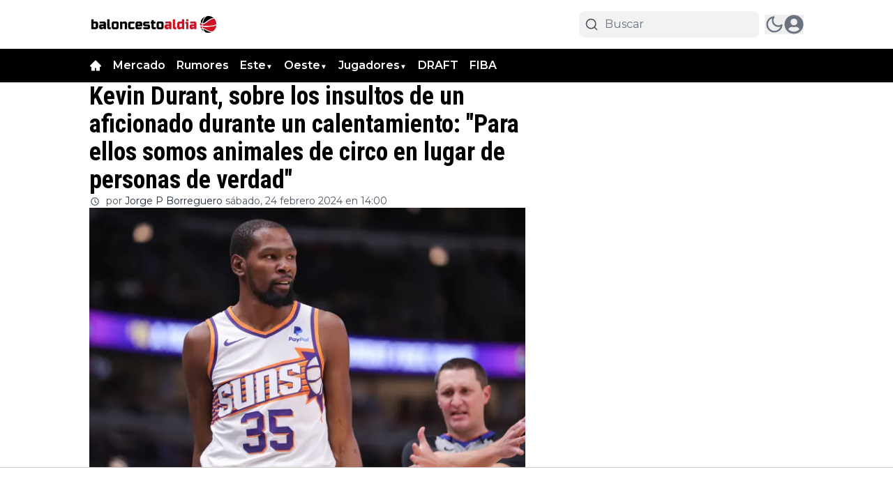

--- FILE ---
content_type: text/html; charset=utf-8
request_url: https://baloncestoaldia.com/nba/kevin-durant-sobre-los-insultos-de-un-aficionado-durante-un-calentamiento-para-ellos-somos-animales-de-circo-en-lugar-de-personas-de-verdad
body_size: 70950
content:
<!DOCTYPE html><html translate="no" lang="es" class="user_preferences __variable_6fb1f0 __variable_170dae "><head><meta charSet="utf-8"/><meta name="viewport" content="width=device-width, initial-scale=1"/><link rel="preload" href="https://cdn.baloncestoaldia.com/_next/static/media/904be59b21bd51cb-s.p.woff2" as="font" crossorigin="" type="font/woff2"/><link rel="preload" href="https://cdn.baloncestoaldia.com/_next/static/media/dc1a31dd116e0329-s.p.woff2" as="font" crossorigin="" type="font/woff2"/><link rel="preload" as="image" imageSrcSet="https://r.testifier.nl/Acbs8526SDKI/resizing_type:fit/watermark:Foto%3A%20Imago/width:256/height:170/plain/https://s3-newsifier.ams3.digitaloceanspaces.com/baloncestoaldia.com/images/2023-12/durant-suns-1-657b008b403d6.jpg@webp 256w, https://r.testifier.nl/Acbs8526SDKI/resizing_type:fit/watermark:Foto%3A%20Imago/width:384/height:256/plain/https://s3-newsifier.ams3.digitaloceanspaces.com/baloncestoaldia.com/images/2023-12/durant-suns-1-657b008b403d6.jpg@webp 384w, https://r.testifier.nl/Acbs8526SDKI/resizing_type:fit/watermark:Foto%3A%20Imago/width:640/height:426/plain/https://s3-newsifier.ams3.digitaloceanspaces.com/baloncestoaldia.com/images/2023-12/durant-suns-1-657b008b403d6.jpg@webp 640w, https://r.testifier.nl/Acbs8526SDKI/resizing_type:fit/watermark:Foto%3A%20Imago/width:750/height:500/plain/https://s3-newsifier.ams3.digitaloceanspaces.com/baloncestoaldia.com/images/2023-12/durant-suns-1-657b008b403d6.jpg@webp 750w, https://r.testifier.nl/Acbs8526SDKI/resizing_type:fit/watermark:Foto%3A%20Imago/width:828/height:552/plain/https://s3-newsifier.ams3.digitaloceanspaces.com/baloncestoaldia.com/images/2023-12/durant-suns-1-657b008b403d6.jpg@webp 828w, https://r.testifier.nl/Acbs8526SDKI/resizing_type:fit/watermark:Foto%3A%20Imago/width:1080/height:720/plain/https://s3-newsifier.ams3.digitaloceanspaces.com/baloncestoaldia.com/images/2023-12/durant-suns-1-657b008b403d6.jpg@webp 1080w, https://r.testifier.nl/Acbs8526SDKI/resizing_type:fit/watermark:Foto%3A%20Imago/width:1200/height:800/plain/https://s3-newsifier.ams3.digitaloceanspaces.com/baloncestoaldia.com/images/2023-12/durant-suns-1-657b008b403d6.jpg@webp 1200w, https://r.testifier.nl/Acbs8526SDKI/resizing_type:fit/watermark:Foto%3A%20Imago/width:1920/height:1280/plain/https://s3-newsifier.ams3.digitaloceanspaces.com/baloncestoaldia.com/images/2023-12/durant-suns-1-657b008b403d6.jpg@webp 1920w, https://r.testifier.nl/Acbs8526SDKI/resizing_type:fit/watermark:Foto%3A%20Imago/width:2048/height:1365/plain/https://s3-newsifier.ams3.digitaloceanspaces.com/baloncestoaldia.com/images/2023-12/durant-suns-1-657b008b403d6.jpg@webp 2048w, https://r.testifier.nl/Acbs8526SDKI/resizing_type:fit/watermark:Foto%3A%20Imago/width:3840/height:2560/plain/https://s3-newsifier.ams3.digitaloceanspaces.com/baloncestoaldia.com/images/2023-12/durant-suns-1-657b008b403d6.jpg@webp 3840w" imageSizes="(max-width: 768px) 70vw, (max-width: 1200px) 40vw, 50vw" fetchPriority="high"/><link rel="preload" as="image" imageSrcSet="https://r.testifier.nl/Acbs8526SDKI/resizing_type:fit/width:256/height:170/plain/https://s3-newsifier.ams3.digitaloceanspaces.com/baloncestoaldia.com/images/2023-12/baloncestoaldia-light-logo-6576de36eede4.png@webp 256w, https://r.testifier.nl/Acbs8526SDKI/resizing_type:fit/width:384/height:256/plain/https://s3-newsifier.ams3.digitaloceanspaces.com/baloncestoaldia.com/images/2023-12/baloncestoaldia-light-logo-6576de36eede4.png@webp 384w, https://r.testifier.nl/Acbs8526SDKI/resizing_type:fit/width:640/height:426/plain/https://s3-newsifier.ams3.digitaloceanspaces.com/baloncestoaldia.com/images/2023-12/baloncestoaldia-light-logo-6576de36eede4.png@webp 640w, https://r.testifier.nl/Acbs8526SDKI/resizing_type:fit/width:750/height:500/plain/https://s3-newsifier.ams3.digitaloceanspaces.com/baloncestoaldia.com/images/2023-12/baloncestoaldia-light-logo-6576de36eede4.png@webp 750w, https://r.testifier.nl/Acbs8526SDKI/resizing_type:fit/width:828/height:552/plain/https://s3-newsifier.ams3.digitaloceanspaces.com/baloncestoaldia.com/images/2023-12/baloncestoaldia-light-logo-6576de36eede4.png@webp 828w, https://r.testifier.nl/Acbs8526SDKI/resizing_type:fit/width:1080/height:720/plain/https://s3-newsifier.ams3.digitaloceanspaces.com/baloncestoaldia.com/images/2023-12/baloncestoaldia-light-logo-6576de36eede4.png@webp 1080w, https://r.testifier.nl/Acbs8526SDKI/resizing_type:fit/width:1200/height:800/plain/https://s3-newsifier.ams3.digitaloceanspaces.com/baloncestoaldia.com/images/2023-12/baloncestoaldia-light-logo-6576de36eede4.png@webp 1200w, https://r.testifier.nl/Acbs8526SDKI/resizing_type:fit/width:1920/height:1280/plain/https://s3-newsifier.ams3.digitaloceanspaces.com/baloncestoaldia.com/images/2023-12/baloncestoaldia-light-logo-6576de36eede4.png@webp 1920w, https://r.testifier.nl/Acbs8526SDKI/resizing_type:fit/width:2048/height:1365/plain/https://s3-newsifier.ams3.digitaloceanspaces.com/baloncestoaldia.com/images/2023-12/baloncestoaldia-light-logo-6576de36eede4.png@webp 2048w, https://r.testifier.nl/Acbs8526SDKI/resizing_type:fit/width:3840/height:2560/plain/https://s3-newsifier.ams3.digitaloceanspaces.com/baloncestoaldia.com/images/2023-12/baloncestoaldia-light-logo-6576de36eede4.png@webp 3840w" imageSizes="(max-width: 768px) 40vw, (max-width: 1200px) 40vw, 33vw" fetchPriority="high"/><link rel="preload" as="image" imageSrcSet="https://r.testifier.nl/Acbs8526SDKI/resizing_type:fit/width:256/height:170/plain/https://s3-newsifier.ams3.digitaloceanspaces.com/baloncestoaldia.com/images/2023-12/baloncestoaldia-dark-logo-6576de36d0455.png@webp 256w, https://r.testifier.nl/Acbs8526SDKI/resizing_type:fit/width:384/height:256/plain/https://s3-newsifier.ams3.digitaloceanspaces.com/baloncestoaldia.com/images/2023-12/baloncestoaldia-dark-logo-6576de36d0455.png@webp 384w, https://r.testifier.nl/Acbs8526SDKI/resizing_type:fit/width:640/height:426/plain/https://s3-newsifier.ams3.digitaloceanspaces.com/baloncestoaldia.com/images/2023-12/baloncestoaldia-dark-logo-6576de36d0455.png@webp 640w, https://r.testifier.nl/Acbs8526SDKI/resizing_type:fit/width:750/height:500/plain/https://s3-newsifier.ams3.digitaloceanspaces.com/baloncestoaldia.com/images/2023-12/baloncestoaldia-dark-logo-6576de36d0455.png@webp 750w, https://r.testifier.nl/Acbs8526SDKI/resizing_type:fit/width:828/height:552/plain/https://s3-newsifier.ams3.digitaloceanspaces.com/baloncestoaldia.com/images/2023-12/baloncestoaldia-dark-logo-6576de36d0455.png@webp 828w, https://r.testifier.nl/Acbs8526SDKI/resizing_type:fit/width:1080/height:720/plain/https://s3-newsifier.ams3.digitaloceanspaces.com/baloncestoaldia.com/images/2023-12/baloncestoaldia-dark-logo-6576de36d0455.png@webp 1080w, https://r.testifier.nl/Acbs8526SDKI/resizing_type:fit/width:1200/height:800/plain/https://s3-newsifier.ams3.digitaloceanspaces.com/baloncestoaldia.com/images/2023-12/baloncestoaldia-dark-logo-6576de36d0455.png@webp 1200w, https://r.testifier.nl/Acbs8526SDKI/resizing_type:fit/width:1920/height:1280/plain/https://s3-newsifier.ams3.digitaloceanspaces.com/baloncestoaldia.com/images/2023-12/baloncestoaldia-dark-logo-6576de36d0455.png@webp 1920w, https://r.testifier.nl/Acbs8526SDKI/resizing_type:fit/width:2048/height:1365/plain/https://s3-newsifier.ams3.digitaloceanspaces.com/baloncestoaldia.com/images/2023-12/baloncestoaldia-dark-logo-6576de36d0455.png@webp 2048w, https://r.testifier.nl/Acbs8526SDKI/resizing_type:fit/width:3840/height:2560/plain/https://s3-newsifier.ams3.digitaloceanspaces.com/baloncestoaldia.com/images/2023-12/baloncestoaldia-dark-logo-6576de36d0455.png@webp 3840w" imageSizes="(max-width: 768px) 40vw, (max-width: 1200px) 40vw, 33vw" fetchPriority="high"/><link rel="preload" as="image" href="https://pbs.twimg.com/profile_images/1956939281231917056/03j7ZTeh_normal.jpg"/><style data-precedence="next" data-href="https://cdn.baloncestoaldia.com/_next/static/css/2370a30d96450412.css https://cdn.baloncestoaldia.com/_next/static/css/68b856416731ccd1.css https://cdn.baloncestoaldia.com/_next/static/css/dff0c84c4d678c7e.css https://cdn.baloncestoaldia.com/_next/static/css/b5758e3c4ebb31d5.css">.dark a,.dark button,.dark h1,.dark h2,.dark h3,.dark h4,.dark h5,.dark h6,.dark p{color:white!important}.from-black\/90{--tw-gradient-from:rgb(0 0 0/0.5) var(--tw-gradient-from-position)!important}.via-black\/60{--tw-gradient-stops:var(--tw-gradient-from),rgb(0 0 0/0) var(--tw-gradient-via-position),var(--tw-gradient-to)!important}[class*="text-lg font-bold text-white transition-all false"],[class*="text-xl md:text-3xl font-bold text-white transition-all false"]{text-shadow:-1px 0 #000,0 1px #000,1px 0 #000,0 -1px #000}@media screen and (max-width:768px){html{overflow-x:hidden!important}}@media only screen and (max-width:639px){.max-w-container.container{max-width:100%!important}}*,:after,:before{--tw-border-spacing-x:0;--tw-border-spacing-y:0;--tw-translate-x:0;--tw-translate-y:0;--tw-rotate:0;--tw-skew-x:0;--tw-skew-y:0;--tw-scale-x:1;--tw-scale-y:1;--tw-pan-x: ;--tw-pan-y: ;--tw-pinch-zoom: ;--tw-scroll-snap-strictness:proximity;--tw-gradient-from-position: ;--tw-gradient-via-position: ;--tw-gradient-to-position: ;--tw-ordinal: ;--tw-slashed-zero: ;--tw-numeric-figure: ;--tw-numeric-spacing: ;--tw-numeric-fraction: ;--tw-ring-inset: ;--tw-ring-offset-width:0px;--tw-ring-offset-color:#fff;--tw-ring-color:rgb(59 130 246/0.5);--tw-ring-offset-shadow:0 0 #0000;--tw-ring-shadow:0 0 #0000;--tw-shadow:0 0 #0000;--tw-shadow-colored:0 0 #0000;--tw-blur: ;--tw-brightness: ;--tw-contrast: ;--tw-grayscale: ;--tw-hue-rotate: ;--tw-invert: ;--tw-saturate: ;--tw-sepia: ;--tw-drop-shadow: ;--tw-backdrop-blur: ;--tw-backdrop-brightness: ;--tw-backdrop-contrast: ;--tw-backdrop-grayscale: ;--tw-backdrop-hue-rotate: ;--tw-backdrop-invert: ;--tw-backdrop-opacity: ;--tw-backdrop-saturate: ;--tw-backdrop-sepia: ;--tw-contain-size: ;--tw-contain-layout: ;--tw-contain-paint: ;--tw-contain-style: }::backdrop{--tw-border-spacing-x:0;--tw-border-spacing-y:0;--tw-translate-x:0;--tw-translate-y:0;--tw-rotate:0;--tw-skew-x:0;--tw-skew-y:0;--tw-scale-x:1;--tw-scale-y:1;--tw-pan-x: ;--tw-pan-y: ;--tw-pinch-zoom: ;--tw-scroll-snap-strictness:proximity;--tw-gradient-from-position: ;--tw-gradient-via-position: ;--tw-gradient-to-position: ;--tw-ordinal: ;--tw-slashed-zero: ;--tw-numeric-figure: ;--tw-numeric-spacing: ;--tw-numeric-fraction: ;--tw-ring-inset: ;--tw-ring-offset-width:0px;--tw-ring-offset-color:#fff;--tw-ring-color:rgb(59 130 246/0.5);--tw-ring-offset-shadow:0 0 #0000;--tw-ring-shadow:0 0 #0000;--tw-shadow:0 0 #0000;--tw-shadow-colored:0 0 #0000;--tw-blur: ;--tw-brightness: ;--tw-contrast: ;--tw-grayscale: ;--tw-hue-rotate: ;--tw-invert: ;--tw-saturate: ;--tw-sepia: ;--tw-drop-shadow: ;--tw-backdrop-blur: ;--tw-backdrop-brightness: ;--tw-backdrop-contrast: ;--tw-backdrop-grayscale: ;--tw-backdrop-hue-rotate: ;--tw-backdrop-invert: ;--tw-backdrop-opacity: ;--tw-backdrop-saturate: ;--tw-backdrop-sepia: ;--tw-contain-size: ;--tw-contain-layout: ;--tw-contain-paint: ;--tw-contain-style: }

/*
! tailwindcss v3.4.17 | MIT License | https://tailwindcss.com
*/*,:after,:before{box-sizing:border-box;border:0 solid #e5e7eb}:after,:before{--tw-content:""}:host,html{line-height:1.5;-webkit-text-size-adjust:100%;-moz-tab-size:4;-o-tab-size:4;tab-size:4;font-family:ui-sans-serif,system-ui,sans-serif,Apple Color Emoji,Segoe UI Emoji,Segoe UI Symbol,Noto Color Emoji;font-feature-settings:normal;font-variation-settings:normal;-webkit-tap-highlight-color:transparent}body{margin:0;line-height:inherit}hr{height:0;color:inherit;border-top-width:1px}abbr:where([title]){-webkit-text-decoration:underline dotted;text-decoration:underline dotted}h1,h2,h3,h4,h5,h6{font-size:inherit;font-weight:inherit}a{color:inherit;text-decoration:inherit}b,strong{font-weight:bolder}code,kbd,pre,samp{font-family:ui-monospace,SFMono-Regular,Menlo,Monaco,Consolas,Liberation Mono,Courier New,monospace;font-feature-settings:normal;font-variation-settings:normal;font-size:1em}small{font-size:80%}sub,sup{font-size:75%;line-height:0;position:relative;vertical-align:baseline}sub{bottom:-.25em}sup{top:-.5em}table{text-indent:0;border-color:inherit;border-collapse:collapse}button,input,optgroup,select,textarea{font-family:inherit;font-feature-settings:inherit;font-variation-settings:inherit;font-size:100%;font-weight:inherit;line-height:inherit;letter-spacing:inherit;color:inherit;margin:0;padding:0}button,select{text-transform:none}button,input:where([type=button]),input:where([type=reset]),input:where([type=submit]){-webkit-appearance:button;background-color:transparent;background-image:none}:-moz-focusring{outline:auto}:-moz-ui-invalid{box-shadow:none}progress{vertical-align:baseline}::-webkit-inner-spin-button,::-webkit-outer-spin-button{height:auto}[type=search]{-webkit-appearance:textfield;outline-offset:-2px}::-webkit-search-decoration{-webkit-appearance:none}::-webkit-file-upload-button{-webkit-appearance:button;font:inherit}summary{display:list-item}blockquote,dd,dl,figure,h1,h2,h3,h4,h5,h6,hr,p,pre{margin:0}fieldset{margin:0}fieldset,legend{padding:0}menu,ol,ul{list-style:none;margin:0;padding:0}dialog{padding:0}textarea{resize:vertical}input::-moz-placeholder,textarea::-moz-placeholder{opacity:1;color:#9ca3af}input::placeholder,textarea::placeholder{opacity:1;color:#9ca3af}[role=button],button{cursor:pointer}:disabled{cursor:default}audio,canvas,embed,iframe,img,object,svg,video{display:block;vertical-align:middle}img,video{max-width:100%;height:auto}[hidden]:where(:not([hidden=until-found])){display:none}.container{width:100%}@media (min-width:640px){.container{max-width:640px}}@media (min-width:768px){.container{max-width:768px}}@media (min-width:1024px){.container{max-width:1024px}}@media (min-width:1280px){.container{max-width:1280px}}@media (min-width:1536px){.container{max-width:1536px}}.aspect-h-2{--tw-aspect-h:2}.aspect-h-9{--tw-aspect-h:9}.aspect-w-16{position:relative;padding-bottom:calc(var(--tw-aspect-h) / var(--tw-aspect-w) * 100%);--tw-aspect-w:16}.aspect-w-16>*{position:absolute;height:100%;width:100%;top:0;right:0;bottom:0;left:0}.aspect-w-3{position:relative;padding-bottom:calc(var(--tw-aspect-h) / var(--tw-aspect-w) * 100%);--tw-aspect-w:3}.aspect-w-3>*{position:absolute;height:100%;width:100%;top:0;right:0;bottom:0;left:0}.sr-only{position:absolute;width:1px;height:1px;padding:0;margin:-1px;overflow:hidden;clip:rect(0,0,0,0);white-space:nowrap;border-width:0}.pointer-events-none{pointer-events:none}.pointer-events-auto{pointer-events:auto}.visible{visibility:visible}.static{position:static}.fixed{position:fixed}.absolute{position:absolute}.relative{position:relative}.inset-0{inset:0}.inset-x-0{left:0;right:0}.inset-y-0{top:0;bottom:0}.-left-4{left:-1rem}.-right-12{right:-3rem}.-top-2{top:-.5rem}.bottom-0{bottom:0}.bottom-5{bottom:1.25rem}.bottom-full{bottom:100%}.left-0{left:0}.left-1\/2{left:50%}.left-2{left:.5rem}.left-3{left:.75rem}.left-4{left:1rem}.left-\[1\.67px\]{left:1.67px}.right-0{right:0}.right-1{right:.25rem}.right-4{right:1rem}.top-0{top:0}.top-1\/2{top:50%}.top-12{top:3rem}.top-2{top:.5rem}.top-3{top:.75rem}.top-\[1\.67px\]{top:1.67px}.top-\[2px\]{top:2px}.top-full{top:100%}.z-0{z-index:0}.z-10{z-index:10}.z-20{z-index:20}.z-30{z-index:30}.z-40{z-index:40}.z-50{z-index:50}.col-span-2{grid-column:span 2/span 2}.col-span-4{grid-column:span 4/span 4}.float-right{float:right}.float-left{float:left}.-m-4{margin:-1rem}.m-0{margin:0}.m-auto{margin:auto}.mx-0{margin-left:0;margin-right:0}.mx-3{margin-left:.75rem;margin-right:.75rem}.mx-4{margin-left:1rem;margin-right:1rem}.mx-auto{margin-left:auto;margin-right:auto}.my-1{margin-top:.25rem;margin-bottom:.25rem}.my-10{margin-top:2.5rem;margin-bottom:2.5rem}.my-12{margin-top:3rem;margin-bottom:3rem}.my-2{margin-top:.5rem;margin-bottom:.5rem}.my-3{margin-top:.75rem;margin-bottom:.75rem}.my-4{margin-top:1rem;margin-bottom:1rem}.my-6{margin-top:1.5rem;margin-bottom:1.5rem}.my-7{margin-top:1.75rem;margin-bottom:1.75rem}.my-8{margin-top:2rem;margin-bottom:2rem}.my-auto{margin-top:auto;margin-bottom:auto}.-mt-1{margin-top:-.25rem}.-mt-4{margin-top:-1rem}.mb-0{margin-bottom:0}.mb-1{margin-bottom:.25rem}.mb-1\.5{margin-bottom:.375rem}.mb-10{margin-bottom:2.5rem}.mb-16{margin-bottom:4rem}.mb-2{margin-bottom:.5rem}.mb-3{margin-bottom:.75rem}.mb-4{margin-bottom:1rem}.mb-5{margin-bottom:1.25rem}.mb-6{margin-bottom:1.5rem}.mb-8{margin-bottom:2rem}.ml-1{margin-left:.25rem}.ml-2{margin-left:.5rem}.ml-3{margin-left:.75rem}.ml-\[22px\]{margin-left:22px}.ml-auto{margin-left:auto}.mr-1{margin-right:.25rem}.mr-2{margin-right:.5rem}.mr-2\.5{margin-right:.625rem}.mr-3{margin-right:.75rem}.mr-4{margin-right:1rem}.mr-5{margin-right:1.25rem}.mt-0{margin-top:0}.mt-0\.5{margin-top:.125rem}.mt-1{margin-top:.25rem}.mt-2{margin-top:.5rem}.mt-3{margin-top:.75rem}.mt-4{margin-top:1rem}.mt-40{margin-top:10rem}.mt-6{margin-top:1.5rem}.mt-8{margin-top:2rem}.line-clamp-1{-webkit-line-clamp:1}.line-clamp-1,.line-clamp-2{overflow:hidden;display:-webkit-box;-webkit-box-orient:vertical}.line-clamp-2{-webkit-line-clamp:2}.line-clamp-3{-webkit-line-clamp:3}.line-clamp-3,.line-clamp-4{overflow:hidden;display:-webkit-box;-webkit-box-orient:vertical}.line-clamp-4{-webkit-line-clamp:4}.line-clamp-5{-webkit-line-clamp:5}.line-clamp-5,.line-clamp-6{overflow:hidden;display:-webkit-box;-webkit-box-orient:vertical}.line-clamp-6{-webkit-line-clamp:6}.block{display:block}.inline-block{display:inline-block}.inline{display:inline}.flex{display:flex}.inline-flex{display:inline-flex}.table{display:table}.grid{display:grid}.hidden{display:none}.aspect-1{aspect-ratio:1}.aspect-\[1\/1\]{aspect-ratio:1/1}.aspect-\[16\/10\]{aspect-ratio:16/10}.aspect-\[16\/9\]{aspect-ratio:16/9}.h-0{height:0}.h-0\.5{height:.125rem}.h-1{height:.25rem}.h-10{height:2.5rem}.h-11{height:2.75rem}.h-12{height:3rem}.h-14{height:3.5rem}.h-16{height:4rem}.h-2{height:.5rem}.h-20{height:5rem}.h-24{height:6rem}.h-3{height:.75rem}.h-32{height:8rem}.h-36{height:9rem}.h-4{height:1rem}.h-5{height:1.25rem}.h-6{height:1.5rem}.h-7{height:1.75rem}.h-8{height:2rem}.h-9{height:2.25rem}.h-\[120px\]{height:120px}.h-\[1px\]{height:1px}.h-\[20px\]{height:20px}.h-\[25px\]{height:25px}.h-\[2px\]{height:2px}.h-\[400px\]{height:400px}.h-\[48px\]{height:48px}.h-\[4px\]{height:4px}.h-\[50px\]{height:50px}.h-\[52px\]{height:52px}.h-\[57px\]{height:57px}.h-\[58px\]{height:58px}.h-\[60px\]{height:60px}.h-\[70px\]{height:70px}.h-\[80px\]{height:80px}.h-auto{height:auto}.h-fit{height:-moz-fit-content;height:fit-content}.h-full{height:100%}.h-screen{height:100vh}.max-h-0{max-height:0}.max-h-\[10em\]{max-height:10em}.max-h-\[400px\]{max-height:400px}.max-h-\[500px\]{max-height:500px}.min-h-\[100px\]{min-height:100px}.min-h-\[300px\]{min-height:300px}.min-h-\[30vh\]{min-height:30vh}.min-h-\[360px\]{min-height:360px}.min-h-\[40vh\]{min-height:40vh}.min-h-\[450px\]{min-height:450px}.min-h-\[48px\]{min-height:48px}.min-h-\[500px\]{min-height:500px}.min-h-\[50vh\]{min-height:50vh}.min-h-\[600px\]{min-height:600px}.min-h-\[70vh\]{min-height:70vh}.min-h-screen{min-height:100vh}.w-1{width:.25rem}.w-1\/2{width:50%}.w-1\/5{width:20%}.w-10{width:2.5rem}.w-11{width:2.75rem}.w-11\/12{width:91.666667%}.w-12{width:3rem}.w-14{width:3.5rem}.w-16{width:4rem}.w-2{width:.5rem}.w-20{width:5rem}.w-24{width:6rem}.w-28{width:7rem}.w-3{width:.75rem}.w-3\/4{width:75%}.w-32{width:8rem}.w-36{width:9rem}.w-4{width:1rem}.w-4\/5{width:80%}.w-4\/6{width:66.666667%}.w-40{width:10rem}.w-5{width:1.25rem}.w-5\/12{width:41.666667%}.w-6{width:1.5rem}.w-7{width:1.75rem}.w-72{width:18rem}.w-8{width:2rem}.w-9{width:2.25rem}.w-9\/12{width:75%}.w-\[100px\]{width:100px}.w-\[120px\]{width:120px}.w-\[128px\]{width:128px}.w-\[142px\]{width:142px}.w-\[150px\]{width:150px}.w-\[20px\]{width:20px}.w-\[25px\]{width:25px}.w-\[300px\]{width:300px}.w-\[48px\]{width:48px}.w-\[4px\]{width:4px}.w-\[52px\]{width:52px}.w-\[60px\]{width:60px}.w-\[72px\]{width:72px}.w-\[90vw\]{width:90vw}.w-auto{width:auto}.w-fit{width:-moz-fit-content;width:fit-content}.w-full{width:100%}.w-max{width:-moz-max-content;width:max-content}.w-screen{width:100vw}.min-w-0{min-width:0}.min-w-80{min-width:20rem}.min-w-\[120px\]{min-width:120px}.min-w-\[140px\]{min-width:140px}.min-w-\[40px\]{min-width:40px}.min-w-\[70px\]{min-width:70px}.min-w-fit{min-width:-moz-fit-content;min-width:fit-content}.min-w-full{min-width:100%}.min-w-min{min-width:-moz-min-content;min-width:min-content}.max-w-3xl{max-width:48rem}.max-w-4xl{max-width:56rem}.max-w-7xl{max-width:80rem}.max-w-\[150px\]{max-width:150px}.max-w-\[270px\]{max-width:270px}.max-w-\[350px\]{max-width:350px}.max-w-full{max-width:100%}.max-w-lg{max-width:32rem}.max-w-md{max-width:28rem}.max-w-min{max-width:-moz-min-content;max-width:min-content}.max-w-sm{max-width:24rem}.max-w-xs{max-width:20rem}.flex-1{flex:1 1 0%}.flex-\[1_0_0\]{flex:1 0 0}.flex-auto{flex:1 1 auto}.flex-shrink-0{flex-shrink:0}.shrink{flex-shrink:1}.shrink-0{flex-shrink:0}.flex-grow,.grow{flex-grow:1}.grow-0{flex-grow:0}.basis-0{flex-basis:0px}.basis-auto{flex-basis:auto}.table-fixed{table-layout:fixed}.origin-top-right{transform-origin:top right}.-translate-x-1\/2{--tw-translate-x:-50%}.-translate-x-1\/2,.-translate-y-1\/2{transform:translate(var(--tw-translate-x),var(--tw-translate-y)) rotate(var(--tw-rotate)) skewX(var(--tw-skew-x)) skewY(var(--tw-skew-y)) scaleX(var(--tw-scale-x)) scaleY(var(--tw-scale-y))}.-translate-y-1\/2{--tw-translate-y:-50%}.translate-y-0{--tw-translate-y:0px}.translate-y-0,.translate-y-8{transform:translate(var(--tw-translate-x),var(--tw-translate-y)) rotate(var(--tw-rotate)) skewX(var(--tw-skew-x)) skewY(var(--tw-skew-y)) scaleX(var(--tw-scale-x)) scaleY(var(--tw-scale-y))}.translate-y-8{--tw-translate-y:2rem}.rotate-180{--tw-rotate:180deg}.rotate-180,.scale-105{transform:translate(var(--tw-translate-x),var(--tw-translate-y)) rotate(var(--tw-rotate)) skewX(var(--tw-skew-x)) skewY(var(--tw-skew-y)) scaleX(var(--tw-scale-x)) scaleY(var(--tw-scale-y))}.scale-105{--tw-scale-x:1.05;--tw-scale-y:1.05}.transform{transform:translate(var(--tw-translate-x),var(--tw-translate-y)) rotate(var(--tw-rotate)) skewX(var(--tw-skew-x)) skewY(var(--tw-skew-y)) scaleX(var(--tw-scale-x)) scaleY(var(--tw-scale-y))}@keyframes ping{75%,to{transform:scale(2);opacity:0}}.animate-ping{animation:ping 1s cubic-bezier(0,0,.2,1) infinite}@keyframes pulse{50%{opacity:.5}}.animate-pulse{animation:pulse 2s cubic-bezier(.4,0,.6,1) infinite}@keyframes spin{to{transform:rotate(1turn)}}.animate-spin{animation:spin 1s linear infinite}.cursor-default{cursor:default}.cursor-not-allowed{cursor:not-allowed}.cursor-pointer{cursor:pointer}.select-none{-webkit-user-select:none;-moz-user-select:none;user-select:none}.resize-none{resize:none}.resize{resize:both}.list-outside{list-style-position:outside}.list-decimal{list-style-type:decimal}.list-disc{list-style-type:disc}.appearance-none{-webkit-appearance:none;-moz-appearance:none;appearance:none}.grid-cols-1{grid-template-columns:repeat(1,minmax(0,1fr))}.grid-cols-2{grid-template-columns:repeat(2,minmax(0,1fr))}.grid-cols-3{grid-template-columns:repeat(3,minmax(0,1fr))}.grid-cols-4{grid-template-columns:repeat(4,minmax(0,1fr))}.grid-cols-\[1fr_auto_1fr\]{grid-template-columns:1fr auto 1fr}.grid-cols-\[35\%_61\%\]{grid-template-columns:35% 61%}.grid-cols-\[61\%_35\%\]{grid-template-columns:61% 35%}.grid-rows-2{grid-template-rows:repeat(2,minmax(0,1fr))}.flex-row{flex-direction:row}.flex-col{flex-direction:column}.flex-col-reverse{flex-direction:column-reverse}.flex-wrap{flex-wrap:wrap}.content-center{align-content:center}.items-start{align-items:flex-start}.items-end{align-items:flex-end}.items-center{align-items:center}.items-baseline{align-items:baseline}.justify-start{justify-content:flex-start}.justify-end{justify-content:flex-end}.justify-center{justify-content:center}.justify-between{justify-content:space-between}.justify-around{justify-content:space-around}.justify-evenly{justify-content:space-evenly}.justify-items-center{justify-items:center}.gap-0\.5{gap:.125rem}.gap-1{gap:.25rem}.gap-1\.5{gap:.375rem}.gap-10{gap:2.5rem}.gap-2{gap:.5rem}.gap-3{gap:.75rem}.gap-4{gap:1rem}.gap-5{gap:1.25rem}.gap-6{gap:1.5rem}.gap-7{gap:1.75rem}.gap-8{gap:2rem}.gap-\[30px\]{gap:30px}.gap-\[4\%\]{gap:4%}.gap-\[5px\]{gap:5px}.space-x-1>:not([hidden])~:not([hidden]){--tw-space-x-reverse:0;margin-right:calc(.25rem * var(--tw-space-x-reverse));margin-left:calc(.25rem * calc(1 - var(--tw-space-x-reverse)))}.space-x-2>:not([hidden])~:not([hidden]){--tw-space-x-reverse:0;margin-right:calc(.5rem * var(--tw-space-x-reverse));margin-left:calc(.5rem * calc(1 - var(--tw-space-x-reverse)))}.space-x-3>:not([hidden])~:not([hidden]){--tw-space-x-reverse:0;margin-right:calc(.75rem * var(--tw-space-x-reverse));margin-left:calc(.75rem * calc(1 - var(--tw-space-x-reverse)))}.space-x-4>:not([hidden])~:not([hidden]){--tw-space-x-reverse:0;margin-right:calc(1rem * var(--tw-space-x-reverse));margin-left:calc(1rem * calc(1 - var(--tw-space-x-reverse)))}.space-x-5>:not([hidden])~:not([hidden]){--tw-space-x-reverse:0;margin-right:calc(1.25rem * var(--tw-space-x-reverse));margin-left:calc(1.25rem * calc(1 - var(--tw-space-x-reverse)))}.space-y-2>:not([hidden])~:not([hidden]){--tw-space-y-reverse:0;margin-top:calc(.5rem * calc(1 - var(--tw-space-y-reverse)));margin-bottom:calc(.5rem * var(--tw-space-y-reverse))}.space-y-6>:not([hidden])~:not([hidden]){--tw-space-y-reverse:0;margin-top:calc(1.5rem * calc(1 - var(--tw-space-y-reverse)));margin-bottom:calc(1.5rem * var(--tw-space-y-reverse))}.divide-x>:not([hidden])~:not([hidden]){--tw-divide-x-reverse:0;border-right-width:calc(1px * var(--tw-divide-x-reverse));border-left-width:calc(1px * calc(1 - var(--tw-divide-x-reverse)))}.divide-y>:not([hidden])~:not([hidden]){--tw-divide-y-reverse:0;border-top-width:calc(1px * calc(1 - var(--tw-divide-y-reverse)));border-bottom-width:calc(1px * var(--tw-divide-y-reverse))}.divide-gray-100>:not([hidden])~:not([hidden]){--tw-divide-opacity:1;border-color:rgb(243 244 246/var(--tw-divide-opacity,1))}.divide-gray-200>:not([hidden])~:not([hidden]){--tw-divide-opacity:1;border-color:rgb(229 231 235/var(--tw-divide-opacity,1))}.self-start{align-self:flex-start}.self-end{align-self:flex-end}.self-center{align-self:center}.self-stretch{align-self:stretch}.justify-self-center{justify-self:center}.overflow-auto{overflow:auto}.overflow-hidden{overflow:hidden}.overflow-visible{overflow:visible}.overflow-x-auto{overflow-x:auto}.overflow-y-auto{overflow-y:auto}.overflow-x-hidden{overflow-x:hidden}.overflow-y-hidden{overflow-y:hidden}.overflow-x-scroll{overflow-x:scroll}.whitespace-nowrap{white-space:nowrap}.break-words{overflow-wrap:break-word}.rounded{border-radius:.25rem}.rounded-2xl{border-radius:1rem}.rounded-3xl{border-radius:1.5rem}.rounded-\[999px\]{border-radius:999px}.rounded-full{border-radius:9999px}.rounded-lg{border-radius:.5rem}.rounded-md{border-radius:.375rem}.rounded-none{border-radius:0}.rounded-sm{border-radius:.125rem}.rounded-xl{border-radius:.75rem}.rounded-b{border-bottom-right-radius:.25rem;border-bottom-left-radius:.25rem}.rounded-b-lg{border-bottom-right-radius:.5rem;border-bottom-left-radius:.5rem}.rounded-l{border-top-left-radius:.25rem;border-bottom-left-radius:.25rem}.rounded-t-lg{border-top-left-radius:.5rem;border-top-right-radius:.5rem}.border{border-width:1px}.border-0{border-width:0}.border-2{border-width:2px}.border-4{border-width:4px}.border-8{border-width:8px}.border-x{border-left-width:1px;border-right-width:1px}.border-b{border-bottom-width:1px}.border-b-2{border-bottom-width:2px}.border-b-4{border-bottom-width:4px}.border-b-\[3px\]{border-bottom-width:3px}.border-l{border-left-width:1px}.border-l-8{border-left-width:8px}.border-l-\[6px\]{border-left-width:6px}.border-r{border-right-width:1px}.border-t{border-top-width:1px}.border-t-4{border-top-width:4px}.border-solid{border-style:solid}.border-\[\#E5E5E5\]{--tw-border-opacity:1;border-color:rgb(229 229 229/var(--tw-border-opacity,1))}.border-black{--tw-border-opacity:1;border-color:rgb(0 0 0/var(--tw-border-opacity,1))}.border-blue-500{--tw-border-opacity:1;border-color:rgb(59 130 246/var(--tw-border-opacity,1))}.border-gray-100{--tw-border-opacity:1;border-color:rgb(243 244 246/var(--tw-border-opacity,1))}.border-gray-200{--tw-border-opacity:1;border-color:rgb(229 231 235/var(--tw-border-opacity,1))}.border-gray-200\/30{border-color:rgb(229 231 235/.3)}.border-gray-200\/40{border-color:rgb(229 231 235/.4)}.border-gray-300{--tw-border-opacity:1;border-color:rgb(209 213 219/var(--tw-border-opacity,1))}.border-green-500{--tw-border-opacity:1;border-color:rgb(34 197 94/var(--tw-border-opacity,1))}.border-neutral-200{--tw-border-opacity:1;border-color:rgb(229 229 229/var(--tw-border-opacity,1))}.border-primary{--tw-border-opacity:1;border-color:rgb(0 0 0/var(--tw-border-opacity,1))}.border-primary\/50{border-color:rgb(0 0 0/.5)}.border-primary\/70{border-color:rgb(0 0 0/.7)}.border-red-300{--tw-border-opacity:1;border-color:rgb(252 165 165/var(--tw-border-opacity,1))}.border-red-400{--tw-border-opacity:1;border-color:rgb(248 113 113/var(--tw-border-opacity,1))}.border-teal-500{--tw-border-opacity:1;border-color:rgb(20 184 166/var(--tw-border-opacity,1))}.border-transparent{border-color:transparent}.border-white{--tw-border-opacity:1;border-color:rgb(255 255 255/var(--tw-border-opacity,1))}.border-white\/10{border-color:rgb(255 255 255/.1)}.border-white\/30{border-color:rgb(255 255 255/.3)}.border-white\/40{border-color:rgb(255 255 255/.4)}.border-zinc-100{--tw-border-opacity:1;border-color:rgb(244 244 245/var(--tw-border-opacity,1))}.border-zinc-200{--tw-border-opacity:1;border-color:rgb(228 228 231/var(--tw-border-opacity,1))}.border-zinc-400{--tw-border-opacity:1;border-color:rgb(161 161 170/var(--tw-border-opacity,1))}.border-zinc-600{--tw-border-opacity:1;border-color:rgb(82 82 91/var(--tw-border-opacity,1))}.border-zinc-700{--tw-border-opacity:1;border-color:rgb(63 63 70/var(--tw-border-opacity,1))}.border-t-primary{--tw-border-opacity:1;border-top-color:rgb(0 0 0/var(--tw-border-opacity,1))}.border-opacity-40{--tw-border-opacity:0.4}.bg-\[\#000000\]{--tw-bg-opacity:1;background-color:rgb(0 0 0/var(--tw-bg-opacity,1))}.bg-\[\#22bf4a\]{--tw-bg-opacity:1;background-color:rgb(34 191 74/var(--tw-bg-opacity,1))}.bg-\[\#25272833\]{background-color:#25272833}.bg-\[\#2E2E2E\]{--tw-bg-opacity:1;background-color:rgb(46 46 46/var(--tw-bg-opacity,1))}.bg-\[\#3c5b96\]{--tw-bg-opacity:1;background-color:rgb(60 91 150/var(--tw-bg-opacity,1))}.bg-\[\#435A92\]{--tw-bg-opacity:1;background-color:rgb(67 90 146/var(--tw-bg-opacity,1))}.bg-\[\#F5F5F5\]{--tw-bg-opacity:1;background-color:rgb(245 245 245/var(--tw-bg-opacity,1))}.bg-\[\#ccc\]{--tw-bg-opacity:1;background-color:rgb(204 204 204/var(--tw-bg-opacity,1))}.bg-\[\#f2f2f2\]{--tw-bg-opacity:1;background-color:rgb(242 242 242/var(--tw-bg-opacity,1))}.bg-\[\#f8f9fa\]{--tw-bg-opacity:1;background-color:rgb(248 249 250/var(--tw-bg-opacity,1))}.bg-black\/50{background-color:rgb(0 0 0/.5)}.bg-black\/60{background-color:rgb(0 0 0/.6)}.bg-black\/90{background-color:rgb(0 0 0/.9)}.bg-blue-50{--tw-bg-opacity:1;background-color:rgb(239 246 255/var(--tw-bg-opacity,1))}.bg-blue-500{--tw-bg-opacity:1;background-color:rgb(59 130 246/var(--tw-bg-opacity,1))}.bg-emerald-400{--tw-bg-opacity:1;background-color:rgb(52 211 153/var(--tw-bg-opacity,1))}.bg-emerald-500{--tw-bg-opacity:1;background-color:rgb(16 185 129/var(--tw-bg-opacity,1))}.bg-emerald-600{--tw-bg-opacity:1;background-color:rgb(5 150 105/var(--tw-bg-opacity,1))}.bg-gray-100{--tw-bg-opacity:1;background-color:rgb(243 244 246/var(--tw-bg-opacity,1))}.bg-gray-200{--tw-bg-opacity:1;background-color:rgb(229 231 235/var(--tw-bg-opacity,1))}.bg-gray-300{--tw-bg-opacity:1;background-color:rgb(209 213 219/var(--tw-bg-opacity,1))}.bg-gray-50{--tw-bg-opacity:1;background-color:rgb(249 250 251/var(--tw-bg-opacity,1))}.bg-gray-500{--tw-bg-opacity:1;background-color:rgb(107 114 128/var(--tw-bg-opacity,1))}.bg-gray-800{--tw-bg-opacity:1;background-color:rgb(31 41 55/var(--tw-bg-opacity,1))}.bg-green-50{--tw-bg-opacity:1;background-color:rgb(240 253 244/var(--tw-bg-opacity,1))}.bg-green-500{--tw-bg-opacity:1;background-color:rgb(34 197 94/var(--tw-bg-opacity,1))}.bg-neutral-200{--tw-bg-opacity:1;background-color:rgb(229 229 229/var(--tw-bg-opacity,1))}.bg-primary{--tw-bg-opacity:1;background-color:rgb(0 0 0/var(--tw-bg-opacity,1))}.bg-primary\/10{background-color:rgb(0 0 0/.1)}.bg-primary\/40{background-color:rgb(0 0 0/.4)}.bg-primary\/5{background-color:rgb(0 0 0/.05)}.bg-primary\/90{background-color:rgb(0 0 0/.9)}.bg-purple-700{--tw-bg-opacity:1;background-color:rgb(126 34 206/var(--tw-bg-opacity,1))}.bg-red-100{--tw-bg-opacity:1;background-color:rgb(254 226 226/var(--tw-bg-opacity,1))}.bg-red-50{--tw-bg-opacity:1;background-color:rgb(254 242 242/var(--tw-bg-opacity,1))}.bg-red-500{--tw-bg-opacity:1;background-color:rgb(239 68 68/var(--tw-bg-opacity,1))}.bg-red-600{--tw-bg-opacity:1;background-color:rgb(220 38 38/var(--tw-bg-opacity,1))}.bg-red-700{--tw-bg-opacity:1;background-color:rgb(185 28 28/var(--tw-bg-opacity,1))}.bg-slate-200{--tw-bg-opacity:1;background-color:rgb(226 232 240/var(--tw-bg-opacity,1))}.bg-teal-100{--tw-bg-opacity:1;background-color:rgb(204 251 241/var(--tw-bg-opacity,1))}.bg-transparent{background-color:transparent}.bg-white{--tw-bg-opacity:1;background-color:rgb(255 255 255/var(--tw-bg-opacity,1))}.bg-white\/10{background-color:rgb(255 255 255/.1)}.bg-white\/70{background-color:rgb(255 255 255/.7)}.bg-white\/90{background-color:rgb(255 255 255/.9)}.bg-yellow-300\/90{background-color:rgb(253 224 71/.9)}.bg-yellow-50{--tw-bg-opacity:1;background-color:rgb(254 252 232/var(--tw-bg-opacity,1))}.bg-yellow-500{--tw-bg-opacity:1;background-color:rgb(234 179 8/var(--tw-bg-opacity,1))}.bg-zinc-100{--tw-bg-opacity:1;background-color:rgb(244 244 245/var(--tw-bg-opacity,1))}.bg-zinc-200{--tw-bg-opacity:1;background-color:rgb(228 228 231/var(--tw-bg-opacity,1))}.bg-opacity-20{--tw-bg-opacity:0.2}.bg-opacity-75{--tw-bg-opacity:0.75}.bg-opacity-80{--tw-bg-opacity:0.8}.bg-gradient-to-r{background-image:linear-gradient(to right,var(--tw-gradient-stops))}.bg-gradient-to-t{background-image:linear-gradient(to top,var(--tw-gradient-stops))}.from-black\/90{--tw-gradient-from:rgb(0 0 0/0.9) var(--tw-gradient-from-position);--tw-gradient-to:rgb(0 0 0/0) var(--tw-gradient-to-position);--tw-gradient-stops:var(--tw-gradient-from),var(--tw-gradient-to)}.from-gray-300{--tw-gradient-from:#d1d5db var(--tw-gradient-from-position);--tw-gradient-to:rgb(209 213 219/0) var(--tw-gradient-to-position);--tw-gradient-stops:var(--tw-gradient-from),var(--tw-gradient-to)}.from-white{--tw-gradient-from:#fff var(--tw-gradient-from-position);--tw-gradient-to:rgb(255 255 255/0) var(--tw-gradient-to-position);--tw-gradient-stops:var(--tw-gradient-from),var(--tw-gradient-to)}.via-black\/60{--tw-gradient-to:rgb(0 0 0/0) var(--tw-gradient-to-position);--tw-gradient-stops:var(--tw-gradient-from),rgb(0 0 0/0.6) var(--tw-gradient-via-position),var(--tw-gradient-to)}.via-white\/80{--tw-gradient-to:rgb(255 255 255/0) var(--tw-gradient-to-position);--tw-gradient-stops:var(--tw-gradient-from),rgb(255 255 255/0.8) var(--tw-gradient-via-position),var(--tw-gradient-to)}.to-primary{--tw-gradient-to:#000000 var(--tw-gradient-to-position)}.to-transparent{--tw-gradient-to:transparent var(--tw-gradient-to-position)}.fill-\[\#0000a4\]{fill:#0000a4}.fill-\[\#00E676\]{fill:#00E676}.fill-\[\#395185\]{fill:#395185}.fill-black{fill:#000}.fill-primary{fill:#000000}.fill-white{fill:#fff}.stroke-neutral-500{stroke:#737373}.object-contain{-o-object-fit:contain;object-fit:contain}.object-cover{-o-object-fit:cover;object-fit:cover}.object-center{-o-object-position:center;object-position:center}.object-top{-o-object-position:top;object-position:top}.p-0{padding:0}.p-1{padding:.25rem}.p-2{padding:.5rem}.p-2\.5{padding:.625rem}.p-3{padding:.75rem}.p-4{padding:1rem}.p-5{padding:1.25rem}.p-6{padding:1.5rem}.px-0{padding-left:0;padding-right:0}.px-0\.5{padding-left:.125rem;padding-right:.125rem}.px-1{padding-left:.25rem;padding-right:.25rem}.px-1\.5{padding-left:.375rem;padding-right:.375rem}.px-10{padding-left:2.5rem;padding-right:2.5rem}.px-11{padding-left:2.75rem;padding-right:2.75rem}.px-12{padding-left:3rem;padding-right:3rem}.px-14{padding-left:3.5rem;padding-right:3.5rem}.px-16{padding-left:4rem;padding-right:4rem}.px-2{padding-left:.5rem;padding-right:.5rem}.px-2\.5{padding-left:.625rem;padding-right:.625rem}.px-20{padding-left:5rem;padding-right:5rem}.px-24{padding-left:6rem;padding-right:6rem}.px-28{padding-left:7rem;padding-right:7rem}.px-3{padding-left:.75rem;padding-right:.75rem}.px-3\.5{padding-left:.875rem;padding-right:.875rem}.px-32{padding-left:8rem;padding-right:8rem}.px-36{padding-left:9rem;padding-right:9rem}.px-4{padding-left:1rem;padding-right:1rem}.px-40{padding-left:10rem;padding-right:10rem}.px-44{padding-left:11rem;padding-right:11rem}.px-48{padding-left:12rem;padding-right:12rem}.px-5{padding-left:1.25rem;padding-right:1.25rem}.px-52{padding-left:13rem;padding-right:13rem}.px-56{padding-left:14rem;padding-right:14rem}.px-6{padding-left:1.5rem;padding-right:1.5rem}.px-60{padding-left:15rem;padding-right:15rem}.px-64{padding-left:16rem;padding-right:16rem}.px-7{padding-left:1.75rem;padding-right:1.75rem}.px-72{padding-left:18rem;padding-right:18rem}.px-8{padding-left:2rem;padding-right:2rem}.px-80{padding-left:20rem;padding-right:20rem}.px-9{padding-left:2.25rem;padding-right:2.25rem}.px-96{padding-left:24rem;padding-right:24rem}.px-\[75px\]{padding-left:75px;padding-right:75px}.px-px{padding-left:1px;padding-right:1px}.py-0{padding-top:0;padding-bottom:0}.py-0\.5{padding-top:.125rem;padding-bottom:.125rem}.py-1{padding-top:.25rem;padding-bottom:.25rem}.py-1\.5{padding-top:.375rem;padding-bottom:.375rem}.py-10{padding-top:2.5rem;padding-bottom:2.5rem}.py-11{padding-top:2.75rem;padding-bottom:2.75rem}.py-12{padding-top:3rem;padding-bottom:3rem}.py-14{padding-top:3.5rem;padding-bottom:3.5rem}.py-16{padding-top:4rem;padding-bottom:4rem}.py-2{padding-top:.5rem;padding-bottom:.5rem}.py-2\.5{padding-top:.625rem;padding-bottom:.625rem}.py-20{padding-top:5rem;padding-bottom:5rem}.py-24{padding-top:6rem;padding-bottom:6rem}.py-28{padding-top:7rem;padding-bottom:7rem}.py-3{padding-top:.75rem;padding-bottom:.75rem}.py-3\.5{padding-top:.875rem;padding-bottom:.875rem}.py-32{padding-top:8rem;padding-bottom:8rem}.py-36{padding-top:9rem;padding-bottom:9rem}.py-4{padding-top:1rem;padding-bottom:1rem}.py-40{padding-top:10rem;padding-bottom:10rem}.py-44{padding-top:11rem;padding-bottom:11rem}.py-48{padding-top:12rem;padding-bottom:12rem}.py-5{padding-top:1.25rem;padding-bottom:1.25rem}.py-52{padding-top:13rem;padding-bottom:13rem}.py-56{padding-top:14rem;padding-bottom:14rem}.py-6{padding-top:1.5rem;padding-bottom:1.5rem}.py-60{padding-top:15rem;padding-bottom:15rem}.py-64{padding-top:16rem;padding-bottom:16rem}.py-7{padding-top:1.75rem;padding-bottom:1.75rem}.py-72{padding-top:18rem;padding-bottom:18rem}.py-8{padding-top:2rem;padding-bottom:2rem}.py-80{padding-top:20rem;padding-bottom:20rem}.py-9{padding-top:2.25rem;padding-bottom:2.25rem}.py-96{padding-top:24rem;padding-bottom:24rem}.py-\[6px\]{padding-top:6px;padding-bottom:6px}.py-px{padding-top:1px;padding-bottom:1px}.pb-0\.5{padding-bottom:.125rem}.pb-1{padding-bottom:.25rem}.pb-10{padding-bottom:2.5rem}.pb-2{padding-bottom:.5rem}.pb-3{padding-bottom:.75rem}.pb-6{padding-bottom:1.5rem}.pb-7{padding-bottom:1.75rem}.pb-8{padding-bottom:2rem}.pl-0{padding-left:0}.pl-10{padding-left:2.5rem}.pl-12{padding-left:3rem}.pl-2{padding-left:.5rem}.pl-3{padding-left:.75rem}.pl-4{padding-left:1rem}.pl-6{padding-left:1.5rem}.pl-7{padding-left:1.75rem}.pl-8{padding-left:2rem}.pl-9{padding-left:2.25rem}.pl-\[22px\]{padding-left:22px}.pr-1{padding-right:.25rem}.pr-10{padding-right:2.5rem}.pr-12{padding-right:3rem}.pr-2{padding-right:.5rem}.pr-3{padding-right:.75rem}.pr-8{padding-right:2rem}.pt-0{padding-top:0}.pt-0\.5{padding-top:.125rem}.pt-1{padding-top:.25rem}.pt-12{padding-top:3rem}.pt-2{padding-top:.5rem}.pt-3{padding-top:.75rem}.pt-4{padding-top:1rem}.pt-5{padding-top:1.25rem}.pt-\[18px\]{padding-top:18px}.text-left{text-align:left}.text-center{text-align:center}.text-right{text-align:right}.align-middle{vertical-align:middle}.font-mono{font-family:ui-monospace,SFMono-Regular,Menlo,Monaco,Consolas,Liberation Mono,Courier New,monospace}.font-primary{font-family:var(--font-primary)}.font-sans{font-family:ui-sans-serif,system-ui,sans-serif,Apple Color Emoji,Segoe UI Emoji,Segoe UI Symbol,Noto Color Emoji}.font-secondary{font-family:var(--font-secondary)}.text-2xl{font-size:1.5rem;line-height:2rem}.text-3xl{font-size:1.875rem;line-height:2.25rem}.text-4xl{font-size:2.25rem;line-height:2.5rem}.text-5xl{font-size:3rem;line-height:1}.text-7xl{font-size:4.5rem;line-height:1}.text-\[0px\]{font-size:0}.text-\[10px\]{font-size:10px}.text-\[11px\]{font-size:11px}.text-\[13px\]{font-size:13px}.text-\[14px\]{font-size:14px}.text-\[22px\]{font-size:22px}.text-\[32px\]{font-size:32px}.text-\[8px\]{font-size:8px}.text-base{font-size:1rem;line-height:1.5rem}.text-lg{font-size:1.125rem;line-height:1.75rem}.text-sm{font-size:.875rem;line-height:1.25rem}.text-xl{font-size:1.25rem;line-height:1.75rem}.text-xs{font-size:.75rem;line-height:1rem}.font-bold{font-weight:700}.font-extrabold{font-weight:800}.font-light{font-weight:300}.font-medium{font-weight:500}.font-normal{font-weight:400}.font-semibold{font-weight:600}.uppercase{text-transform:uppercase}.lowercase{text-transform:lowercase}.capitalize{text-transform:capitalize}.italic{font-style:italic}.leading-5{line-height:1.25rem}.leading-6{line-height:1.5rem}.leading-\[normal\]{line-height:normal}.leading-normal{line-height:1.5}.leading-tight{line-height:1.25}.tracking-tight{letter-spacing:-.025em}.tracking-wider{letter-spacing:.05em}.\!text-gray-600{--tw-text-opacity:1!important;color:rgb(75 85 99/var(--tw-text-opacity,1))!important}.text-\[\#252728\]{--tw-text-opacity:1;color:rgb(37 39 40/var(--tw-text-opacity,1))}.text-\[\#252728\]\/70{color:rgb(37 39 40/.7)}.text-\[\#2e90fa\]{--tw-text-opacity:1;color:rgb(46 144 250/var(--tw-text-opacity,1))}.text-\[\#454F57\]{--tw-text-opacity:1;color:rgb(69 79 87/var(--tw-text-opacity,1))}.text-\[\#4BB543\]{--tw-text-opacity:1;color:rgb(75 181 67/var(--tw-text-opacity,1))}.text-\[\#667085\]{--tw-text-opacity:1;color:rgb(102 112 133/var(--tw-text-opacity,1))}.text-\[\#6E7C87\]{--tw-text-opacity:1;color:rgb(110 124 135/var(--tw-text-opacity,1))}.text-\[\#6c757d\]{--tw-text-opacity:1;color:rgb(108 117 125/var(--tw-text-opacity,1))}.text-\[\#E5E5E5\]{--tw-text-opacity:1;color:rgb(229 229 229/var(--tw-text-opacity,1))}.text-black{--tw-text-opacity:1;color:rgb(0 0 0/var(--tw-text-opacity,1))}.text-blue-500{--tw-text-opacity:1;color:rgb(59 130 246/var(--tw-text-opacity,1))}.text-blue-800{--tw-text-opacity:1;color:rgb(30 64 175/var(--tw-text-opacity,1))}.text-emerald-500{--tw-text-opacity:1;color:rgb(16 185 129/var(--tw-text-opacity,1))}.text-gray-200{--tw-text-opacity:1;color:rgb(229 231 235/var(--tw-text-opacity,1))}.text-gray-300{--tw-text-opacity:1;color:rgb(209 213 219/var(--tw-text-opacity,1))}.text-gray-400{--tw-text-opacity:1;color:rgb(156 163 175/var(--tw-text-opacity,1))}.text-gray-500{--tw-text-opacity:1;color:rgb(107 114 128/var(--tw-text-opacity,1))}.text-gray-600{--tw-text-opacity:1;color:rgb(75 85 99/var(--tw-text-opacity,1))}.text-gray-700{--tw-text-opacity:1;color:rgb(55 65 81/var(--tw-text-opacity,1))}.text-gray-800{--tw-text-opacity:1;color:rgb(31 41 55/var(--tw-text-opacity,1))}.text-gray-900{--tw-text-opacity:1;color:rgb(17 24 39/var(--tw-text-opacity,1))}.text-green-500{--tw-text-opacity:1;color:rgb(34 197 94/var(--tw-text-opacity,1))}.text-green-700{--tw-text-opacity:1;color:rgb(21 128 61/var(--tw-text-opacity,1))}.text-green-800{--tw-text-opacity:1;color:rgb(22 101 52/var(--tw-text-opacity,1))}.text-inherit{color:inherit}.text-neutral-500{--tw-text-opacity:1;color:rgb(115 115 115/var(--tw-text-opacity,1))}.text-neutral-800{--tw-text-opacity:1;color:rgb(38 38 38/var(--tw-text-opacity,1))}.text-primary{--tw-text-opacity:1;color:rgb(0 0 0/var(--tw-text-opacity,1))}.text-red-500{--tw-text-opacity:1;color:rgb(239 68 68/var(--tw-text-opacity,1))}.text-red-600{--tw-text-opacity:1;color:rgb(220 38 38/var(--tw-text-opacity,1))}.text-red-700{--tw-text-opacity:1;color:rgb(185 28 28/var(--tw-text-opacity,1))}.text-red-800{--tw-text-opacity:1;color:rgb(153 27 27/var(--tw-text-opacity,1))}.text-red-900{--tw-text-opacity:1;color:rgb(127 29 29/var(--tw-text-opacity,1))}.text-teal-900{--tw-text-opacity:1;color:rgb(19 78 74/var(--tw-text-opacity,1))}.text-white{--tw-text-opacity:1;color:rgb(255 255 255/var(--tw-text-opacity,1))}.text-yellow-500{--tw-text-opacity:1;color:rgb(234 179 8/var(--tw-text-opacity,1))}.text-yellow-800{--tw-text-opacity:1;color:rgb(133 77 14/var(--tw-text-opacity,1))}.text-zinc-400{--tw-text-opacity:1;color:rgb(161 161 170/var(--tw-text-opacity,1))}.text-zinc-500{--tw-text-opacity:1;color:rgb(113 113 122/var(--tw-text-opacity,1))}.text-zinc-600{--tw-text-opacity:1;color:rgb(82 82 91/var(--tw-text-opacity,1))}.text-zinc-700{--tw-text-opacity:1;color:rgb(63 63 70/var(--tw-text-opacity,1))}.underline{-webkit-text-decoration-line:underline;text-decoration-line:underline}.line-through{-webkit-text-decoration-line:line-through;text-decoration-line:line-through}.decoration-solid{-webkit-text-decoration-style:solid;text-decoration-style:solid}.antialiased{-webkit-font-smoothing:antialiased;-moz-osx-font-smoothing:grayscale}.placeholder-gray-300::-moz-placeholder{--tw-placeholder-opacity:1;color:rgb(209 213 219/var(--tw-placeholder-opacity,1))}.placeholder-gray-300::placeholder{--tw-placeholder-opacity:1;color:rgb(209 213 219/var(--tw-placeholder-opacity,1))}.placeholder-gray-500::-moz-placeholder{--tw-placeholder-opacity:1;color:rgb(107 114 128/var(--tw-placeholder-opacity,1))}.placeholder-gray-500::placeholder{--tw-placeholder-opacity:1;color:rgb(107 114 128/var(--tw-placeholder-opacity,1))}.placeholder-red-300::-moz-placeholder{--tw-placeholder-opacity:1;color:rgb(252 165 165/var(--tw-placeholder-opacity,1))}.placeholder-red-300::placeholder{--tw-placeholder-opacity:1;color:rgb(252 165 165/var(--tw-placeholder-opacity,1))}.opacity-0{opacity:0}.opacity-100{opacity:1}.opacity-50{opacity:.5}.opacity-60{opacity:.6}.opacity-70{opacity:.7}.opacity-75{opacity:.75}.opacity-80{opacity:.8}.opacity-90{opacity:.9}.shadow{--tw-shadow:0 1px 3px 0 rgb(0 0 0/0.1),0 1px 2px -1px rgb(0 0 0/0.1);--tw-shadow-colored:0 1px 3px 0 var(--tw-shadow-color),0 1px 2px -1px var(--tw-shadow-color)}.shadow,.shadow-\[0_4px_10px_rgba\(0\2c 0\2c 0\2c 0\.03\)\]{box-shadow:var(--tw-ring-offset-shadow,0 0 #0000),var(--tw-ring-shadow,0 0 #0000),var(--tw-shadow)}.shadow-\[0_4px_10px_rgba\(0\2c 0\2c 0\2c 0\.03\)\]{--tw-shadow:0 4px 10px rgba(0,0,0,0.03);--tw-shadow-colored:0 4px 10px var(--tw-shadow-color)}.shadow-lg{--tw-shadow:0 10px 15px -3px rgb(0 0 0/0.1),0 4px 6px -4px rgb(0 0 0/0.1);--tw-shadow-colored:0 10px 15px -3px var(--tw-shadow-color),0 4px 6px -4px var(--tw-shadow-color)}.shadow-lg,.shadow-md{box-shadow:var(--tw-ring-offset-shadow,0 0 #0000),var(--tw-ring-shadow,0 0 #0000),var(--tw-shadow)}.shadow-md{--tw-shadow:0 4px 6px -1px rgb(0 0 0/0.1),0 2px 4px -2px rgb(0 0 0/0.1);--tw-shadow-colored:0 4px 6px -1px var(--tw-shadow-color),0 2px 4px -2px var(--tw-shadow-color)}.shadow-sm{--tw-shadow:0 1px 2px 0 rgb(0 0 0/0.05);--tw-shadow-colored:0 1px 2px 0 var(--tw-shadow-color)}.shadow-sm,.shadow-xl{box-shadow:var(--tw-ring-offset-shadow,0 0 #0000),var(--tw-ring-shadow,0 0 #0000),var(--tw-shadow)}.shadow-xl{--tw-shadow:0 20px 25px -5px rgb(0 0 0/0.1),0 8px 10px -6px rgb(0 0 0/0.1);--tw-shadow-colored:0 20px 25px -5px var(--tw-shadow-color),0 8px 10px -6px var(--tw-shadow-color)}.shadow-gray-300{--tw-shadow-color:#d1d5db;--tw-shadow:var(--tw-shadow-colored)}.shadow-primary{--tw-shadow-color:#000000;--tw-shadow:var(--tw-shadow-colored)}.outline-none{outline:2px solid transparent;outline-offset:2px}.outline{outline-style:solid}.outline-primary{outline-color:#000000}.ring-1{--tw-ring-offset-shadow:var(--tw-ring-inset) 0 0 0 var(--tw-ring-offset-width) var(--tw-ring-offset-color);--tw-ring-shadow:var(--tw-ring-inset) 0 0 0 calc(1px + var(--tw-ring-offset-width)) var(--tw-ring-color);box-shadow:var(--tw-ring-offset-shadow),var(--tw-ring-shadow),var(--tw-shadow,0 0 #0000)}.ring-black{--tw-ring-opacity:1;--tw-ring-color:rgb(0 0 0/var(--tw-ring-opacity,1))}.ring-opacity-5{--tw-ring-opacity:0.05}.filter{filter:var(--tw-blur) var(--tw-brightness) var(--tw-contrast) var(--tw-grayscale) var(--tw-hue-rotate) var(--tw-invert) var(--tw-saturate) var(--tw-sepia) var(--tw-drop-shadow)}.backdrop-blur-lg{--tw-backdrop-blur:blur(16px)}.backdrop-blur-lg,.backdrop-blur-sm{-webkit-backdrop-filter:var(--tw-backdrop-blur) var(--tw-backdrop-brightness) var(--tw-backdrop-contrast) var(--tw-backdrop-grayscale) var(--tw-backdrop-hue-rotate) var(--tw-backdrop-invert) var(--tw-backdrop-opacity) var(--tw-backdrop-saturate) var(--tw-backdrop-sepia);backdrop-filter:var(--tw-backdrop-blur) var(--tw-backdrop-brightness) var(--tw-backdrop-contrast) var(--tw-backdrop-grayscale) var(--tw-backdrop-hue-rotate) var(--tw-backdrop-invert) var(--tw-backdrop-opacity) var(--tw-backdrop-saturate) var(--tw-backdrop-sepia)}.backdrop-blur-sm{--tw-backdrop-blur:blur(4px)}.transition{transition-property:color,background-color,border-color,fill,stroke,opacity,box-shadow,transform,filter,-webkit-text-decoration-color,-webkit-backdrop-filter;transition-property:color,background-color,border-color,text-decoration-color,fill,stroke,opacity,box-shadow,transform,filter,backdrop-filter;transition-property:color,background-color,border-color,text-decoration-color,fill,stroke,opacity,box-shadow,transform,filter,backdrop-filter,-webkit-text-decoration-color,-webkit-backdrop-filter;transition-timing-function:cubic-bezier(.4,0,.2,1);transition-duration:.15s}.transition-all{transition-property:all;transition-timing-function:cubic-bezier(.4,0,.2,1);transition-duration:.15s}.transition-colors{transition-property:color,background-color,border-color,fill,stroke,-webkit-text-decoration-color;transition-property:color,background-color,border-color,text-decoration-color,fill,stroke;transition-property:color,background-color,border-color,text-decoration-color,fill,stroke,-webkit-text-decoration-color;transition-timing-function:cubic-bezier(.4,0,.2,1);transition-duration:.15s}.transition-opacity{transition-property:opacity;transition-timing-function:cubic-bezier(.4,0,.2,1);transition-duration:.15s}.transition-transform{transition-property:transform;transition-timing-function:cubic-bezier(.4,0,.2,1);transition-duration:.15s}.duration-200{transition-duration:.2s}.duration-300{transition-duration:.3s}.duration-500{transition-duration:.5s}.duration-700{transition-duration:.7s}.ease-in{transition-timing-function:cubic-bezier(.4,0,1,1)}.ease-in-out{transition-timing-function:cubic-bezier(.4,0,.2,1)}.ease-out{transition-timing-function:cubic-bezier(0,0,.2,1)}.\@container{container-type:inline-size}.no-scrollbar::-webkit-scrollbar{display:none}.no-scrollbar{-ms-overflow-style:none;scrollbar-width:none}.\[writing-mode\:vertical-lr\]{writing-mode:vertical-lr}html{font-family:var(--font-primary)}h1,h2,h3,h4,h5,h6{font-family:var(--font-secondary)}h1{font-size:1.875rem;line-height:2.25rem;font-weight:700}body{background-color:#ffffff}.toggle-checkbox:checked+.toggle-label{--tw-bg-opacity:1;background-color:rgb(30 179 225/var(--tw-bg-opacity))}.toggle-checkbox:checked{--tw-border-opacity:1;border-color:rgb(30 179 225/var(--tw-border-opacity));border-width:1px;right:0}[type=checkbox]:checked,[type=radio]:checked{background-color:currentColor;background-position:50%;background-repeat:no-repeat;background-size:100% 100%;border-color:transparent}blockquote{font-style:italic;font-size:18px}#article-blocks .paragraph-content a{word-break:break-word;text-decoration:underline;font-weight:700;--tw-text-opacity:1;color:rgb(0 0 0/var(--tw-text-opacity,1))}#article-blocks .paragraph-content a:is(.dark *){--tw-text-opacity:1;color:rgb(255 255 255/var(--tw-text-opacity,1))}#article-blocks .event-card a{text-decoration:none}#article-blocks p+h6{font-size:18px;font-weight:revert!important}#article-blocks h1.heading-content{font-size:45px;font-weight:revert!important}#article-blocks h2.heading-content{font-size:35px;font-weight:revert!important}#article-blocks h3.heading-content{font-size:30px;font-weight:revert!important}#article-blocks h4.heading-content{font-size:25px;font-weight:revert!important}#article-blocks h5.heading-content{font-size:20px;font-weight:revert!important}@media only screen and (max-width:768px){.hide-background-onMobile{background-color:transparent!important}}@media (max-width:1280px){.max-w-container{max-width:1024px!important}}@media (max-width:1024px){.max-w-container{max-width:768px!important}}@media (max-width:768px){.max-w-container{max-width:640px!important}}.d-block{width:100%!important}.thin-scrollbar{overflow:auto;scrollbar-width:thin;-ms-overflow-style:none}.thin-scrollbar::-webkit-scrollbar{width:8px;height:8px}.thin-scrollbar::-webkit-scrollbar-thumb{background-color:rgba(85,85,85,.7);border-radius:20px;-webkit-transition:background .3s ease;transition:background .3s ease;opacity:.7;scrollbar-width:thin}.thin-scrollbar::-webkit-scrollbar-thumb:hover{background-color:#555}.thin-scrollbar::-webkit-scrollbar{display:none}.thin-scrollbar:hover::-webkit-scrollbar{display:block}#carousel.active{cursor:grabbing;cursor:-webkit-grabbing;scale:1.02;transition:all .3s ease-in-out}.dropdown-content{opacity:0;transform:translateY(-10px);transition:opacity .3s,transform .2s}.fade-in{opacity:1;transform:translateY(0);animation:fadeIn .3s forwards}.fade-out{opacity:0;transform:translateY(-10px);animation:fadeOut .3s forwards}@keyframes fadeIn{0%{opacity:0;transform:translateY(-10px)}to{opacity:1;transform:translateY(0)}}@keyframes fadeOut{0%{opacity:1;transform:translateY(0)}to{opacity:0;transform:translateY(-10px)}}.raw-html-component{max-width:100%;overflow:hidden}.raw-html-component iframe,.raw-html-component img,.raw-html-component video{max-width:100%}.matches-page-container{max-width:1330px;width:100%}.align-child-left>:first-child{align-self:flex-start}.align-child-center>:first-child{align-self:center}.align-child-right>:first-child{align-self:flex-end}.placeholder\:text-gray-500::-moz-placeholder{--tw-text-opacity:1;color:rgb(107 114 128/var(--tw-text-opacity,1))}.placeholder\:text-gray-500::placeholder{--tw-text-opacity:1;color:rgb(107 114 128/var(--tw-text-opacity,1))}.first\:border-b-2:first-child{border-bottom-width:2px}.first\:font-bold:first-child{font-weight:700}.hover\:scale-105:hover{--tw-scale-x:1.05;--tw-scale-y:1.05;transform:translate(var(--tw-translate-x),var(--tw-translate-y)) rotate(var(--tw-rotate)) skewX(var(--tw-skew-x)) skewY(var(--tw-skew-y)) scaleX(var(--tw-scale-x)) scaleY(var(--tw-scale-y))}.hover\:border-primary:hover{--tw-border-opacity:1;border-color:rgb(0 0 0/var(--tw-border-opacity,1))}.hover\:bg-gray-100:hover{--tw-bg-opacity:1;background-color:rgb(243 244 246/var(--tw-bg-opacity,1))}.hover\:bg-gray-300:hover{--tw-bg-opacity:1;background-color:rgb(209 213 219/var(--tw-bg-opacity,1))}.hover\:bg-gray-50:hover{--tw-bg-opacity:1;background-color:rgb(249 250 251/var(--tw-bg-opacity,1))}.hover\:bg-primary:hover{--tw-bg-opacity:1;background-color:rgb(0 0 0/var(--tw-bg-opacity,1))}.hover\:bg-primary\/10:hover{background-color:rgb(0 0 0/.1)}.hover\:bg-primary\/70:hover{background-color:rgb(0 0 0/.7)}.hover\:bg-primary\/90:hover{background-color:rgb(0 0 0/.9)}.hover\:bg-transparent:hover{background-color:transparent}.hover\:bg-white:hover{--tw-bg-opacity:1;background-color:rgb(255 255 255/var(--tw-bg-opacity,1))}.hover\:bg-zinc-100:hover{--tw-bg-opacity:1;background-color:rgb(244 244 245/var(--tw-bg-opacity,1))}.hover\:fill-primary:hover{fill:#000000}.hover\:text-black:hover,.hover\:text-primary:hover{--tw-text-opacity:1;color:rgb(0 0 0/var(--tw-text-opacity,1))}.hover\:text-white:hover{--tw-text-opacity:1;color:rgb(255 255 255/var(--tw-text-opacity,1))}.hover\:underline:hover{-webkit-text-decoration-line:underline;text-decoration-line:underline}.hover\:opacity-100:hover{opacity:1}.hover\:opacity-40:hover{opacity:.4}.hover\:opacity-60:hover{opacity:.6}.hover\:opacity-70:hover{opacity:.7}.hover\:opacity-75:hover{opacity:.75}.hover\:opacity-80:hover{opacity:.8}.hover\:opacity-90:hover{opacity:.9}.hover\:opacity-95:hover{opacity:.95}.hover\:shadow-xl:hover{--tw-shadow:0 20px 25px -5px rgb(0 0 0/0.1),0 8px 10px -6px rgb(0 0 0/0.1);--tw-shadow-colored:0 20px 25px -5px var(--tw-shadow-color),0 8px 10px -6px var(--tw-shadow-color);box-shadow:var(--tw-ring-offset-shadow,0 0 #0000),var(--tw-ring-shadow,0 0 #0000),var(--tw-shadow)}.focus\:border-primary:focus{--tw-border-opacity:1;border-color:rgb(0 0 0/var(--tw-border-opacity,1))}.focus\:border-red-500:focus{--tw-border-opacity:1;border-color:rgb(239 68 68/var(--tw-border-opacity,1))}.focus\:outline-none:focus{outline:2px solid transparent;outline-offset:2px}.focus\:ring-2:focus{--tw-ring-offset-shadow:var(--tw-ring-inset) 0 0 0 var(--tw-ring-offset-width) var(--tw-ring-offset-color);--tw-ring-shadow:var(--tw-ring-inset) 0 0 0 calc(2px + var(--tw-ring-offset-width)) var(--tw-ring-color)}.focus\:ring-2:focus,.focus\:ring-4:focus{box-shadow:var(--tw-ring-offset-shadow),var(--tw-ring-shadow),var(--tw-shadow,0 0 #0000)}.focus\:ring-4:focus{--tw-ring-offset-shadow:var(--tw-ring-inset) 0 0 0 var(--tw-ring-offset-width) var(--tw-ring-offset-color);--tw-ring-shadow:var(--tw-ring-inset) 0 0 0 calc(4px + var(--tw-ring-offset-width)) var(--tw-ring-color)}.focus\:ring-gray-300:focus{--tw-ring-opacity:1;--tw-ring-color:rgb(209 213 219/var(--tw-ring-opacity,1))}.focus\:ring-primary:focus{--tw-ring-opacity:1;--tw-ring-color:rgb(0 0 0/var(--tw-ring-opacity,1))}.focus\:ring-primary\/30:focus{--tw-ring-color:rgb(0 0 0/0.3)}.focus\:ring-red-500:focus{--tw-ring-opacity:1;--tw-ring-color:rgb(239 68 68/var(--tw-ring-opacity,1))}.focus\:ring-white:focus{--tw-ring-opacity:1;--tw-ring-color:rgb(255 255 255/var(--tw-ring-opacity,1))}.active\:scale-90:active{--tw-scale-x:.9;--tw-scale-y:.9}.active\:scale-90:active,.active\:scale-95:active{transform:translate(var(--tw-translate-x),var(--tw-translate-y)) rotate(var(--tw-rotate)) skewX(var(--tw-skew-x)) skewY(var(--tw-skew-y)) scaleX(var(--tw-scale-x)) scaleY(var(--tw-scale-y))}.active\:scale-95:active{--tw-scale-x:.95;--tw-scale-y:.95}.active\:bg-gray-100:active{--tw-bg-opacity:1;background-color:rgb(243 244 246/var(--tw-bg-opacity,1))}.active\:bg-primary\/95:active{background-color:rgb(0 0 0/.95)}.disabled\:cursor-not-allowed:disabled{cursor:not-allowed}.disabled\:bg-primary\/50:disabled{background-color:rgb(0 0 0/.5)}.disabled\:opacity-50:disabled{opacity:.5}.group:hover .group-hover\:gap-4{gap:1rem}.group:hover .group-hover\:text-primary{--tw-text-opacity:1;color:rgb(0 0 0/var(--tw-text-opacity,1))}.group:hover .group-hover\:text-white{--tw-text-opacity:1;color:rgb(255 255 255/var(--tw-text-opacity,1))}.group:hover .group-hover\:opacity-70{opacity:.7}@container (min-width: 24rem){.\@sm\:flex-row{flex-direction:row}}@container (min-width: 28rem){.\@md\:flex{display:flex}.\@md\:items-center{align-items:center}}@container (min-width: 32rem){.\@lg\:h-10{height:2.5rem}.\@lg\:w-10{width:2.5rem}.\@lg\:grid-cols-2{grid-template-columns:repeat(2,minmax(0,1fr))}.\@lg\:grid-cols-3{grid-template-columns:repeat(3,minmax(0,1fr))}.\@lg\:grid-cols-4{grid-template-columns:repeat(4,minmax(0,1fr))}.\@lg\:flex-row{flex-direction:row}.\@lg\:justify-between{justify-content:space-between}.\@lg\:gap-6{gap:1.5rem}.\@lg\:text-left{text-align:left}.\@lg\:text-right{text-align:right}.\@lg\:text-2xl{font-size:1.5rem;line-height:2rem}.\@lg\:text-base{font-size:1rem;line-height:1.5rem}}@container (min-width: 42rem){.\@2xl\:text-lg{font-size:1.125rem;line-height:1.75rem}.\@2xl\:text-sm{font-size:.875rem;line-height:1.25rem}}@container (min-width: 48rem){.\@3xl\:grid-cols-2{grid-template-columns:repeat(2,minmax(0,1fr))}.\@3xl\:gap-6{gap:1.5rem}.\@3xl\:p-2{padding:.5rem}.\@3xl\:text-base{font-size:1rem;line-height:1.5rem}}@container (min-width: 64rem){.\@5xl\:grid-cols-3{grid-template-columns:repeat(3,minmax(0,1fr))}.\@5xl\:text-lg{font-size:1.125rem;line-height:1.75rem}.\@5xl\:font-medium{font-weight:500}.\@5xl\:leading-\[26px\]{line-height:26px}}@container (min-width: 72rem){.\@6xl\:grid-cols-4{grid-template-columns:repeat(4,minmax(0,1fr))}}.dark\:block:is(.dark *){display:block}.dark\:hidden:is(.dark *){display:none}.dark\:divide-gray-200\/20:is(.dark *)>:not([hidden])~:not([hidden]){border-color:rgb(229 231 235/.2)}.dark\:divide-gray-700:is(.dark *)>:not([hidden])~:not([hidden]){--tw-divide-opacity:1;border-color:rgb(55 65 81/var(--tw-divide-opacity,1))}.dark\:divide-zinc-700:is(.dark *)>:not([hidden])~:not([hidden]){--tw-divide-opacity:1;border-color:rgb(63 63 70/var(--tw-divide-opacity,1))}.dark\:border:is(.dark *){border-width:1px}.dark\:border-none:is(.dark *){border-style:none}.dark\:border-\[\#E5E5E5\]:is(.dark *){--tw-border-opacity:1;border-color:rgb(229 229 229/var(--tw-border-opacity,1))}.dark\:border-gray-400:is(.dark *){--tw-border-opacity:1;border-color:rgb(156 163 175/var(--tw-border-opacity,1))}.dark\:border-gray-500:is(.dark *){--tw-border-opacity:1;border-color:rgb(107 114 128/var(--tw-border-opacity,1))}.dark\:border-gray-600:is(.dark *){--tw-border-opacity:1;border-color:rgb(75 85 99/var(--tw-border-opacity,1))}.dark\:border-gray-700:is(.dark *){--tw-border-opacity:1;border-color:rgb(55 65 81/var(--tw-border-opacity,1))}.dark\:border-gray-800:is(.dark *){--tw-border-opacity:1;border-color:rgb(31 41 55/var(--tw-border-opacity,1))}.dark\:border-transparent:is(.dark *){border-color:transparent}.dark\:border-white:is(.dark *){--tw-border-opacity:1;border-color:rgb(255 255 255/var(--tw-border-opacity,1))}.dark\:border-zinc-200:is(.dark *){--tw-border-opacity:1;border-color:rgb(228 228 231/var(--tw-border-opacity,1))}.dark\:border-zinc-700:is(.dark *){--tw-border-opacity:1;border-color:rgb(63 63 70/var(--tw-border-opacity,1))}.dark\:border-zinc-800:is(.dark *){--tw-border-opacity:1;border-color:rgb(39 39 42/var(--tw-border-opacity,1))}.dark\:border-t-gray-800:is(.dark *){--tw-border-opacity:1;border-top-color:rgb(31 41 55/var(--tw-border-opacity,1))}.dark\:bg-\[\#1E1E1E\]:is(.dark *){--tw-bg-opacity:1;background-color:rgb(30 30 30/var(--tw-bg-opacity,1))}.dark\:bg-\[\#222222\]:is(.dark *){--tw-bg-opacity:1;background-color:rgb(34 34 34/var(--tw-bg-opacity,1))}.dark\:bg-\[\#222\]:is(.dark *){--tw-bg-opacity:1;background-color:rgb(34 34 34/var(--tw-bg-opacity,1))}.dark\:bg-\[\#333\]:is(.dark *){--tw-bg-opacity:1;background-color:rgb(51 51 51/var(--tw-bg-opacity,1))}.dark\:bg-black:is(.dark *){--tw-bg-opacity:1;background-color:rgb(0 0 0/var(--tw-bg-opacity,1))}.dark\:bg-blue-900:is(.dark *){--tw-bg-opacity:1;background-color:rgb(30 58 138/var(--tw-bg-opacity,1))}.dark\:bg-gray-200:is(.dark *){--tw-bg-opacity:1;background-color:rgb(229 231 235/var(--tw-bg-opacity,1))}.dark\:bg-gray-400:is(.dark *){--tw-bg-opacity:1;background-color:rgb(156 163 175/var(--tw-bg-opacity,1))}.dark\:bg-gray-600:is(.dark *){--tw-bg-opacity:1;background-color:rgb(75 85 99/var(--tw-bg-opacity,1))}.dark\:bg-gray-700:is(.dark *){--tw-bg-opacity:1;background-color:rgb(55 65 81/var(--tw-bg-opacity,1))}.dark\:bg-gray-800\/90:is(.dark *){background-color:rgb(31 41 55/.9)}.dark\:bg-gray-900:is(.dark *){--tw-bg-opacity:1;background-color:rgb(17 24 39/var(--tw-bg-opacity,1))}.dark\:bg-green-900:is(.dark *){--tw-bg-opacity:1;background-color:rgb(20 83 45/var(--tw-bg-opacity,1))}.dark\:bg-primary:is(.dark *){--tw-bg-opacity:1;background-color:rgb(0 0 0/var(--tw-bg-opacity,1))}.dark\:bg-primary\/60:is(.dark *){background-color:rgb(0 0 0/.6)}.dark\:bg-primary\/75:is(.dark *){background-color:rgb(0 0 0/.75)}.dark\:bg-red-900:is(.dark *){--tw-bg-opacity:1;background-color:rgb(127 29 29/var(--tw-bg-opacity,1))}.dark\:bg-transparent:is(.dark *){background-color:transparent}.dark\:bg-white:is(.dark *){--tw-bg-opacity:1;background-color:rgb(255 255 255/var(--tw-bg-opacity,1))}.dark\:bg-yellow-900:is(.dark *){--tw-bg-opacity:1;background-color:rgb(113 63 18/var(--tw-bg-opacity,1))}.dark\:bg-zinc-600:is(.dark *){--tw-bg-opacity:1;background-color:rgb(82 82 91/var(--tw-bg-opacity,1))}.dark\:bg-zinc-700:is(.dark *){--tw-bg-opacity:1;background-color:rgb(63 63 70/var(--tw-bg-opacity,1))}.dark\:bg-zinc-800:is(.dark *){--tw-bg-opacity:1;background-color:rgb(39 39 42/var(--tw-bg-opacity,1))}.dark\:bg-zinc-900:is(.dark *){--tw-bg-opacity:1;background-color:rgb(24 24 27/var(--tw-bg-opacity,1))}.dark\:bg-opacity-100:is(.dark *){--tw-bg-opacity:1}.dark\:from-gray-900:is(.dark *){--tw-gradient-from:#111827 var(--tw-gradient-from-position);--tw-gradient-to:rgb(17 24 39/0) var(--tw-gradient-to-position);--tw-gradient-stops:var(--tw-gradient-from),var(--tw-gradient-to)}.dark\:via-gray-900\/80:is(.dark *){--tw-gradient-to:rgb(17 24 39/0) var(--tw-gradient-to-position);--tw-gradient-stops:var(--tw-gradient-from),rgb(17 24 39/0.8) var(--tw-gradient-via-position),var(--tw-gradient-to)}.dark\:fill-\[\#ffffff\]:is(.dark *){fill:#ffffff}.dark\:fill-transparent:is(.dark *){fill:transparent}.dark\:fill-white:is(.dark *){fill:#fff}.dark\:stroke-white:is(.dark *){stroke:#fff}.dark\:\!text-gray-600:is(.dark *){--tw-text-opacity:1!important;color:rgb(75 85 99/var(--tw-text-opacity,1))!important}.dark\:text-\[\#f6f6f6\]:is(.dark *){--tw-text-opacity:1;color:rgb(246 246 246/var(--tw-text-opacity,1))}.dark\:text-black:is(.dark *){--tw-text-opacity:1;color:rgb(0 0 0/var(--tw-text-opacity,1))}.dark\:text-blue-100:is(.dark *){--tw-text-opacity:1;color:rgb(219 234 254/var(--tw-text-opacity,1))}.dark\:text-gray-100:is(.dark *){--tw-text-opacity:1;color:rgb(243 244 246/var(--tw-text-opacity,1))}.dark\:text-gray-200:is(.dark *){--tw-text-opacity:1;color:rgb(229 231 235/var(--tw-text-opacity,1))}.dark\:text-gray-300:is(.dark *){--tw-text-opacity:1;color:rgb(209 213 219/var(--tw-text-opacity,1))}.dark\:text-gray-400:is(.dark *){--tw-text-opacity:1;color:rgb(156 163 175/var(--tw-text-opacity,1))}.dark\:text-gray-500:is(.dark *){--tw-text-opacity:1;color:rgb(107 114 128/var(--tw-text-opacity,1))}.dark\:text-gray-600:is(.dark *){--tw-text-opacity:1;color:rgb(75 85 99/var(--tw-text-opacity,1))}.dark\:text-green-100:is(.dark *){--tw-text-opacity:1;color:rgb(220 252 231/var(--tw-text-opacity,1))}.dark\:text-neutral-200:is(.dark *){--tw-text-opacity:1;color:rgb(229 229 229/var(--tw-text-opacity,1))}.dark\:text-primary:is(.dark *){--tw-text-opacity:1;color:rgb(0 0 0/var(--tw-text-opacity,1))}.dark\:text-red-100:is(.dark *){--tw-text-opacity:1;color:rgb(254 226 226/var(--tw-text-opacity,1))}.dark\:text-white:is(.dark *){--tw-text-opacity:1;color:rgb(255 255 255/var(--tw-text-opacity,1))}.dark\:text-white\/50:is(.dark *){color:rgb(255 255 255/.5)}.dark\:text-white\/70:is(.dark *){color:rgb(255 255 255/.7)}.dark\:text-yellow-100:is(.dark *){--tw-text-opacity:1;color:rgb(254 249 195/var(--tw-text-opacity,1))}.dark\:text-zinc-100:is(.dark *){--tw-text-opacity:1;color:rgb(244 244 245/var(--tw-text-opacity,1))}.dark\:text-zinc-300:is(.dark *){--tw-text-opacity:1;color:rgb(212 212 216/var(--tw-text-opacity,1))}.dark\:text-zinc-400:is(.dark *){--tw-text-opacity:1;color:rgb(161 161 170/var(--tw-text-opacity,1))}.dark\:text-zinc-50:is(.dark *){--tw-text-opacity:1;color:rgb(250 250 250/var(--tw-text-opacity,1))}.dark\:placeholder-gray-400:is(.dark *)::-moz-placeholder{--tw-placeholder-opacity:1;color:rgb(156 163 175/var(--tw-placeholder-opacity,1))}.dark\:placeholder-gray-400:is(.dark *)::placeholder{--tw-placeholder-opacity:1;color:rgb(156 163 175/var(--tw-placeholder-opacity,1))}.dark\:placeholder-gray-500:is(.dark *)::-moz-placeholder{--tw-placeholder-opacity:1;color:rgb(107 114 128/var(--tw-placeholder-opacity,1))}.dark\:placeholder-gray-500:is(.dark *)::placeholder{--tw-placeholder-opacity:1;color:rgb(107 114 128/var(--tw-placeholder-opacity,1))}.dark\:placeholder-neutral-500:is(.dark *)::-moz-placeholder{--tw-placeholder-opacity:1;color:rgb(115 115 115/var(--tw-placeholder-opacity,1))}.dark\:placeholder-neutral-500:is(.dark *)::placeholder{--tw-placeholder-opacity:1;color:rgb(115 115 115/var(--tw-placeholder-opacity,1))}.dark\:opacity-70:is(.dark *){opacity:.7}.dark\:shadow-transparent:is(.dark *){--tw-shadow-color:transparent;--tw-shadow:var(--tw-shadow-colored)}.dark\:shadow-white\/40:is(.dark *){--tw-shadow-color:rgb(255 255 255/0.4);--tw-shadow:var(--tw-shadow-colored)}.dark\:ring-offset-gray-800:is(.dark *){--tw-ring-offset-color:#1f2937}.dark\:hover\:border-white:hover:is(.dark *){--tw-border-opacity:1;border-color:rgb(255 255 255/var(--tw-border-opacity,1))}.dark\:hover\:bg-gray-800:hover:is(.dark *){--tw-bg-opacity:1;background-color:rgb(31 41 55/var(--tw-bg-opacity,1))}.dark\:hover\:bg-gray-900:hover:is(.dark *){--tw-bg-opacity:1;background-color:rgb(17 24 39/var(--tw-bg-opacity,1))}.dark\:hover\:bg-primary:hover:is(.dark *){--tw-bg-opacity:1;background-color:rgb(0 0 0/var(--tw-bg-opacity,1))}.dark\:hover\:bg-primary\/95:hover:is(.dark *){background-color:rgb(0 0 0/.95)}.dark\:hover\:bg-transparent:hover:is(.dark *){background-color:transparent}.dark\:hover\:bg-zinc-900:hover:is(.dark *){--tw-bg-opacity:1;background-color:rgb(24 24 27/var(--tw-bg-opacity,1))}.dark\:hover\:text-primary:hover:is(.dark *){--tw-text-opacity:1;color:rgb(0 0 0/var(--tw-text-opacity,1))}.dark\:hover\:text-white:hover:is(.dark *){--tw-text-opacity:1;color:rgb(255 255 255/var(--tw-text-opacity,1))}.dark\:focus\:border-gray-600:focus:is(.dark *){--tw-border-opacity:1;border-color:rgb(75 85 99/var(--tw-border-opacity,1))}.dark\:focus\:ring-gray-600:focus:is(.dark *){--tw-ring-opacity:1;--tw-ring-color:rgb(75 85 99/var(--tw-ring-opacity,1))}.dark\:focus\:ring-primary:focus:is(.dark *){--tw-ring-opacity:1;--tw-ring-color:rgb(0 0 0/var(--tw-ring-opacity,1))}.dark\:focus\:ring-primary\/60:focus:is(.dark *){--tw-ring-color:rgb(0 0 0/0.6)}.dark\:active\:bg-transparent:active:is(.dark *){background-color:transparent}.dark\:disabled\:opacity-50:disabled:is(.dark *){opacity:.5}.group:hover .dark\:group-hover\:text-white:is(.dark *){--tw-text-opacity:1;color:rgb(255 255 255/var(--tw-text-opacity,1))}@media not all and (min-width:1024px){.max-lg\:w-full{width:100%}}@media not all and (min-width:768px){.max-md\:mx-auto{margin-left:auto;margin-right:auto}.max-md\:hidden{display:none}.max-md\:max-w-lg{max-width:32rem}.max-md\:flex-wrap{flex-wrap:wrap}.max-md\:px-3{padding-left:.75rem;padding-right:.75rem}.max-md\:text-sm{font-size:.875rem;line-height:1.25rem}}@media not all and (min-width:640px){.max-sm\:left-4{left:1rem}.max-sm\:right-4{right:1rem}.max-sm\:h-10{height:2.5rem}.max-sm\:w-10{width:2.5rem}.max-sm\:translate-x-0{--tw-translate-x:0px;transform:translate(var(--tw-translate-x),var(--tw-translate-y)) rotate(var(--tw-rotate)) skewX(var(--tw-skew-x)) skewY(var(--tw-skew-y)) scaleX(var(--tw-scale-x)) scaleY(var(--tw-scale-y))}.max-sm\:flex-row{flex-direction:row}.max-sm\:text-xl{font-size:1.25rem;line-height:1.75rem}.max-sm\:text-xs{font-size:.75rem;line-height:1rem}.max-sm\:leading-4{line-height:1rem}}@media (min-width:640px){.sm\:ml-\[45px\]{margin-left:45px}.sm\:block{display:block}.sm\:inline{display:inline}.sm\:flex{display:flex}.sm\:hidden{display:none}.sm\:w-10\/12{width:83.333333%}.sm\:w-24{width:6rem}.sm\:w-5\/6{width:83.333333%}.sm\:w-\[120px\]{width:120px}.sm\:w-\[250px\]{width:250px}.sm\:min-w-\[500px\]{min-width:500px}.sm\:max-w-5xl{max-width:64rem}.sm\:max-w-none{max-width:none}.sm\:resize-none{resize:none}.sm\:flex-row{flex-direction:row}.sm\:items-start{align-items:flex-start}.sm\:items-center{align-items:center}.sm\:gap-24{gap:6rem}.sm\:gap-4{gap:1rem}.sm\:gap-8{gap:2rem}.sm\:space-x-4>:not([hidden])~:not([hidden]){--tw-space-x-reverse:0;margin-right:calc(1rem * var(--tw-space-x-reverse));margin-left:calc(1rem * calc(1 - var(--tw-space-x-reverse)))}.sm\:px-0{padding-left:0;padding-right:0}.sm\:px-6{padding-left:1.5rem;padding-right:1.5rem}.sm\:py-0{padding-top:0;padding-bottom:0}.sm\:pl-\[45px\]{padding-left:45px}.sm\:text-4xl{font-size:2.25rem;line-height:2.5rem}.sm\:text-\[13px\]{font-size:13px}.sm\:text-base{font-size:1rem;line-height:1.5rem}.sm\:text-lg{font-size:1.125rem;line-height:1.75rem}.sm\:text-sm{font-size:.875rem;line-height:1.25rem}.sm\:text-xl{font-size:1.25rem;line-height:1.75rem}}@media (min-width:768px){.md\:absolute{position:absolute}.md\:left-\[71\%\]{left:71%}.md\:right-0,.md\:right-\[0px\]{right:0}.md\:top-10{top:2.5rem}.md\:col-span-full{grid-column:1/-1}.md\:mx-1{margin-left:.25rem;margin-right:.25rem}.md\:mb-0{margin-bottom:0}.md\:mb-2\.5{margin-bottom:.625rem}.md\:mr-4{margin-right:1rem}.md\:mt-8{margin-top:2rem}.md\:block{display:block}.md\:flex{display:flex}.md\:hidden{display:none}.md\:h-\[100px\]{height:100px}.md\:h-\[150px\]{height:150px}.md\:h-\[20px\]{height:20px}.md\:h-\[400px\]{height:400px}.md\:h-full{height:100%}.md\:min-h-\[120px\]{min-height:120px}.md\:min-h-\[400px\]{min-height:400px}.md\:min-h-\[600px\]{min-height:600px}.md\:w-8\/12{width:66.666667%}.md\:w-\[100px\]{width:100px}.md\:w-\[140px\]{width:140px}.md\:w-\[230px\]{width:230px}.md\:w-\[25px\]{width:25px}.md\:w-\[300px\]{width:300px}.md\:w-\[360px\]{width:360px}.md\:w-\[500px\]{width:500px}.md\:w-fit{width:-moz-fit-content;width:fit-content}.md\:max-w-\[550px\]{max-width:550px}.md\:max-w-md{max-width:28rem}.md\:-translate-x-1\/2{--tw-translate-x:-50%;transform:translate(var(--tw-translate-x),var(--tw-translate-y)) rotate(var(--tw-rotate)) skewX(var(--tw-skew-x)) skewY(var(--tw-skew-y)) scaleX(var(--tw-scale-x)) scaleY(var(--tw-scale-y))}.md\:grid-cols-1{grid-template-columns:repeat(1,minmax(0,1fr))}.md\:grid-cols-2{grid-template-columns:repeat(2,minmax(0,1fr))}.md\:grid-cols-3{grid-template-columns:repeat(3,minmax(0,1fr))}.md\:grid-rows-3{grid-template-rows:repeat(3,minmax(0,1fr))}.md\:flex-row{flex-direction:row}.md\:items-start{align-items:flex-start}.md\:items-center{align-items:center}.md\:justify-end{justify-content:flex-end}.md\:gap-1{gap:.25rem}.md\:gap-2{gap:.5rem}.md\:gap-3{gap:.75rem}.md\:gap-4{gap:1rem}.md\:gap-5{gap:1.25rem}.md\:gap-6{gap:1.5rem}.md\:gap-8{gap:2rem}.md\:space-y-4>:not([hidden])~:not([hidden]){--tw-space-y-reverse:0;margin-top:calc(1rem * calc(1 - var(--tw-space-y-reverse)));margin-bottom:calc(1rem * var(--tw-space-y-reverse))}.md\:justify-self-start{justify-self:start}.md\:p-3{padding:.75rem}.md\:p-4{padding:1rem}.md\:p-5{padding:1.25rem}.md\:px-0{padding-left:0;padding-right:0}.md\:px-4{padding-left:1rem;padding-right:1rem}.md\:py-10{padding-top:2.5rem;padding-bottom:2.5rem}.md\:py-3{padding-top:.75rem;padding-bottom:.75rem}.md\:pl-10{padding-left:2.5rem}.md\:pl-2{padding-left:.5rem}.md\:pl-6{padding-left:1.5rem}.md\:pr-0{padding-right:0}.md\:text-center{text-align:center}.md\:text-3xl{font-size:1.875rem;line-height:2.25rem}.md\:text-4xl{font-size:2.25rem;line-height:2.5rem}.md\:text-base{font-size:1rem;line-height:1.5rem}.md\:text-lg{font-size:1.125rem;line-height:1.75rem}.md\:text-sm{font-size:.875rem;line-height:1.25rem}.md\:font-extrabold{font-weight:800}}@media (min-width:1024px){.lg\:col-span-2{grid-column:span 2/span 2}.lg\:col-span-4{grid-column:span 4/span 4}.lg\:row-span-2{grid-row:span 2/span 2}.lg\:row-span-4{grid-row:span 4/span 4}.lg\:mt-0{margin-top:0}.lg\:block{display:block}.lg\:flex{display:flex}.lg\:hidden{display:none}.lg\:h-5{height:1.25rem}.lg\:h-\[225px\]{height:225px}.lg\:h-auto{height:auto}.lg\:h-full{height:100%}.lg\:w-5{width:1.25rem}.lg\:w-\[226px\]{width:226px}.lg\:grid-cols-2{grid-template-columns:repeat(2,minmax(0,1fr))}.lg\:grid-cols-3{grid-template-columns:repeat(3,minmax(0,1fr))}.lg\:grid-cols-4{grid-template-columns:repeat(4,minmax(0,1fr))}.lg\:grid-cols-6{grid-template-columns:repeat(6,minmax(0,1fr))}.lg\:grid-cols-\[35\%_61\%\]{grid-template-columns:35% 61%}.lg\:grid-cols-\[61\%_35\%\]{grid-template-columns:61% 35%}.lg\:grid-rows-4{grid-template-rows:repeat(4,minmax(0,1fr))}.lg\:items-start{align-items:flex-start}.lg\:gap-\[4\%\]{gap:4%}.lg\:space-x-6>:not([hidden])~:not([hidden]){--tw-space-x-reverse:0;margin-right:calc(1.5rem * var(--tw-space-x-reverse));margin-left:calc(1.5rem * calc(1 - var(--tw-space-x-reverse)))}.lg\:divide-y-0>:not([hidden])~:not([hidden]){--tw-divide-y-reverse:0;border-top-width:calc(0px * calc(1 - var(--tw-divide-y-reverse)));border-bottom-width:calc(0px * var(--tw-divide-y-reverse))}.lg\:rounded-xl{border-radius:.75rem}.lg\:border-0{border-width:0}.lg\:border-gray-300{--tw-border-opacity:1;border-color:rgb(209 213 219/var(--tw-border-opacity,1))}.lg\:px-0{padding-left:0;padding-right:0}.lg\:px-0\.5{padding-left:.125rem;padding-right:.125rem}.lg\:px-1{padding-left:.25rem;padding-right:.25rem}.lg\:px-1\.5{padding-left:.375rem;padding-right:.375rem}.lg\:px-10{padding-left:2.5rem;padding-right:2.5rem}.lg\:px-11{padding-left:2.75rem;padding-right:2.75rem}.lg\:px-12{padding-left:3rem;padding-right:3rem}.lg\:px-14{padding-left:3.5rem;padding-right:3.5rem}.lg\:px-16{padding-left:4rem;padding-right:4rem}.lg\:px-2{padding-left:.5rem;padding-right:.5rem}.lg\:px-2\.5{padding-left:.625rem;padding-right:.625rem}.lg\:px-20{padding-left:5rem;padding-right:5rem}.lg\:px-24{padding-left:6rem;padding-right:6rem}.lg\:px-28{padding-left:7rem;padding-right:7rem}.lg\:px-3{padding-left:.75rem;padding-right:.75rem}.lg\:px-3\.5{padding-left:.875rem;padding-right:.875rem}.lg\:px-32{padding-left:8rem;padding-right:8rem}.lg\:px-36{padding-left:9rem;padding-right:9rem}.lg\:px-4{padding-left:1rem;padding-right:1rem}.lg\:px-40{padding-left:10rem;padding-right:10rem}.lg\:px-44{padding-left:11rem;padding-right:11rem}.lg\:px-48{padding-left:12rem;padding-right:12rem}.lg\:px-5{padding-left:1.25rem;padding-right:1.25rem}.lg\:px-52{padding-left:13rem;padding-right:13rem}.lg\:px-56{padding-left:14rem;padding-right:14rem}.lg\:px-6{padding-left:1.5rem;padding-right:1.5rem}.lg\:px-60{padding-left:15rem;padding-right:15rem}.lg\:px-64{padding-left:16rem;padding-right:16rem}.lg\:px-7{padding-left:1.75rem;padding-right:1.75rem}.lg\:px-72{padding-left:18rem;padding-right:18rem}.lg\:px-8{padding-left:2rem;padding-right:2rem}.lg\:px-80{padding-left:20rem;padding-right:20rem}.lg\:px-9{padding-left:2.25rem;padding-right:2.25rem}.lg\:px-96{padding-left:24rem;padding-right:24rem}.lg\:px-px{padding-left:1px;padding-right:1px}.lg\:py-0{padding-top:0;padding-bottom:0}.lg\:py-0\.5{padding-top:.125rem;padding-bottom:.125rem}.lg\:py-1{padding-top:.25rem;padding-bottom:.25rem}.lg\:py-1\.5{padding-top:.375rem;padding-bottom:.375rem}.lg\:py-10{padding-top:2.5rem;padding-bottom:2.5rem}.lg\:py-11{padding-top:2.75rem;padding-bottom:2.75rem}.lg\:py-12{padding-top:3rem;padding-bottom:3rem}.lg\:py-14{padding-top:3.5rem;padding-bottom:3.5rem}.lg\:py-16{padding-top:4rem;padding-bottom:4rem}.lg\:py-2{padding-top:.5rem;padding-bottom:.5rem}.lg\:py-2\.5{padding-top:.625rem;padding-bottom:.625rem}.lg\:py-20{padding-top:5rem;padding-bottom:5rem}.lg\:py-24{padding-top:6rem;padding-bottom:6rem}.lg\:py-28{padding-top:7rem;padding-bottom:7rem}.lg\:py-3{padding-top:.75rem;padding-bottom:.75rem}.lg\:py-3\.5{padding-top:.875rem;padding-bottom:.875rem}.lg\:py-32{padding-top:8rem;padding-bottom:8rem}.lg\:py-36{padding-top:9rem;padding-bottom:9rem}.lg\:py-4{padding-top:1rem;padding-bottom:1rem}.lg\:py-40{padding-top:10rem;padding-bottom:10rem}.lg\:py-44{padding-top:11rem;padding-bottom:11rem}.lg\:py-48{padding-top:12rem;padding-bottom:12rem}.lg\:py-5{padding-top:1.25rem;padding-bottom:1.25rem}.lg\:py-52{padding-top:13rem;padding-bottom:13rem}.lg\:py-56{padding-top:14rem;padding-bottom:14rem}.lg\:py-6{padding-top:1.5rem;padding-bottom:1.5rem}.lg\:py-60{padding-top:15rem;padding-bottom:15rem}.lg\:py-64{padding-top:16rem;padding-bottom:16rem}.lg\:py-7{padding-top:1.75rem;padding-bottom:1.75rem}.lg\:py-72{padding-top:18rem;padding-bottom:18rem}.lg\:py-8{padding-top:2rem;padding-bottom:2rem}.lg\:py-80{padding-top:20rem;padding-bottom:20rem}.lg\:py-9{padding-top:2.25rem;padding-bottom:2.25rem}.lg\:py-96{padding-top:24rem;padding-bottom:24rem}.lg\:py-px{padding-top:1px;padding-bottom:1px}.lg\:text-2xl{font-size:1.5rem;line-height:2rem}.lg\:text-3xl{font-size:1.875rem;line-height:2.25rem}.lg\:text-4xl{font-size:2.25rem;line-height:2.5rem}.lg\:text-5xl{font-size:3rem;line-height:1}.lg\:text-base{font-size:1rem;line-height:1.5rem}.lg\:text-lg{font-size:1.125rem;line-height:1.75rem}.lg\:text-sm{font-size:.875rem;line-height:1.25rem}.lg\:text-xl{font-size:1.25rem;line-height:1.75rem}.lg\:text-xs{font-size:.75rem;line-height:1rem}}@media (min-width:1280px){.xl\:mx-auto{margin-left:auto;margin-right:auto}.xl\:mb-0{margin-bottom:0}.xl\:block{display:block}.xl\:flex{display:flex}.xl\:hidden{display:none}.xl\:px-2{padding-left:.5rem;padding-right:.5rem}}.\[\&\>a\]\:p-4>a{padding:1rem}.\[\&\>a\]\:pr-4>a{padding-right:1rem}.\[\&\>a\]\:font-bold>a{font-weight:700}.\[\&\>a\]\:text-primary>a{--tw-text-opacity:1;color:rgb(0 0 0/var(--tw-text-opacity,1))}.\[\&\>a\]\:underline>a{-webkit-text-decoration-line:underline;text-decoration-line:underline}.\[\&\>a\]\:hover\:opacity-70:hover>a{opacity:.7}.dark\:\[\&\>a\]\:text-white>a:is(.dark *){--tw-text-opacity:1;color:rgb(255 255 255/var(--tw-text-opacity,1))}.\[\&\>div\]\:flex>div{display:flex}.\[\&\>div\]\:flex-col>div{flex-direction:column}.\[\&\>div\]\:pr-4>div{padding-right:1rem}.\[\&\>div\]\:text-white>div{--tw-text-opacity:1;color:rgb(255 255 255/var(--tw-text-opacity,1))}@media (min-width:640px){.sm\:\[\&\>div\]\:grid>div{display:grid}.sm\:\[\&\>div\]\:grid-cols-1>div{grid-template-columns:repeat(1,minmax(0,1fr))}.sm\:\[\&\>div\]\:grid-cols-2>div{grid-template-columns:repeat(2,minmax(0,1fr))}.sm\:\[\&\>div\]\:grid-cols-3>div{grid-template-columns:repeat(3,minmax(0,1fr))}.sm\:\[\&\>div\]\:grid-cols-4>div{grid-template-columns:repeat(4,minmax(0,1fr))}}.\[\&\>span\]\:bg-black>span{--tw-bg-opacity:1;background-color:rgb(0 0 0/var(--tw-bg-opacity,1))}.\[\&\>span\]\:bg-white>span{--tw-bg-opacity:1;background-color:rgb(255 255 255/var(--tw-bg-opacity,1))}.dark\:\[\&\>span\]\:bg-primary>span:is(.dark *){--tw-bg-opacity:1;background-color:rgb(0 0 0/var(--tw-bg-opacity,1))}.\[\&_svg\]\:text-gray-500 svg{--tw-text-opacity:1;color:rgb(107 114 128/var(--tw-text-opacity,1))}.dark\:\[\&_svg\]\:text-gray-400 svg:is(.dark *){--tw-text-opacity:1;color:rgb(156 163 175/var(--tw-text-opacity,1))}@font-face{font-family:Montserrat;font-style:normal;font-weight:400;font-display:swap;src:url(https://cdn.baloncestoaldia.com/_next/static/media/b1f344208eb4edfe-s.woff2) format("woff2");unicode-range:u+0460-052f,u+1c80-1c8a,u+20b4,u+2de0-2dff,u+a640-a69f,u+fe2e-fe2f}@font-face{font-family:Montserrat;font-style:normal;font-weight:400;font-display:swap;src:url(https://cdn.baloncestoaldia.com/_next/static/media/48e2044251ef3125-s.woff2) format("woff2");unicode-range:u+0301,u+0400-045f,u+0490-0491,u+04b0-04b1,u+2116}@font-face{font-family:Montserrat;font-style:normal;font-weight:400;font-display:swap;src:url(https://cdn.baloncestoaldia.com/_next/static/media/bf24a9759715e608-s.woff2) format("woff2");unicode-range:u+0102-0103,u+0110-0111,u+0128-0129,u+0168-0169,u+01a0-01a1,u+01af-01b0,u+0300-0301,u+0303-0304,u+0308-0309,u+0323,u+0329,u+1ea0-1ef9,u+20ab}@font-face{font-family:Montserrat;font-style:normal;font-weight:400;font-display:swap;src:url(https://cdn.baloncestoaldia.com/_next/static/media/1f173e5e25f3efee-s.woff2) format("woff2");unicode-range:u+0100-02ba,u+02bd-02c5,u+02c7-02cc,u+02ce-02d7,u+02dd-02ff,u+0304,u+0308,u+0329,u+1d00-1dbf,u+1e00-1e9f,u+1ef2-1eff,u+2020,u+20a0-20ab,u+20ad-20c0,u+2113,u+2c60-2c7f,u+a720-a7ff}@font-face{font-family:Montserrat;font-style:normal;font-weight:400;font-display:swap;src:url(https://cdn.baloncestoaldia.com/_next/static/media/904be59b21bd51cb-s.p.woff2) format("woff2");unicode-range:u+00??,u+0131,u+0152-0153,u+02bb-02bc,u+02c6,u+02da,u+02dc,u+0304,u+0308,u+0329,u+2000-206f,u+20ac,u+2122,u+2191,u+2193,u+2212,u+2215,u+feff,u+fffd}@font-face{font-family:Montserrat;font-style:normal;font-weight:500;font-display:swap;src:url(https://cdn.baloncestoaldia.com/_next/static/media/b1f344208eb4edfe-s.woff2) format("woff2");unicode-range:u+0460-052f,u+1c80-1c8a,u+20b4,u+2de0-2dff,u+a640-a69f,u+fe2e-fe2f}@font-face{font-family:Montserrat;font-style:normal;font-weight:500;font-display:swap;src:url(https://cdn.baloncestoaldia.com/_next/static/media/48e2044251ef3125-s.woff2) format("woff2");unicode-range:u+0301,u+0400-045f,u+0490-0491,u+04b0-04b1,u+2116}@font-face{font-family:Montserrat;font-style:normal;font-weight:500;font-display:swap;src:url(https://cdn.baloncestoaldia.com/_next/static/media/bf24a9759715e608-s.woff2) format("woff2");unicode-range:u+0102-0103,u+0110-0111,u+0128-0129,u+0168-0169,u+01a0-01a1,u+01af-01b0,u+0300-0301,u+0303-0304,u+0308-0309,u+0323,u+0329,u+1ea0-1ef9,u+20ab}@font-face{font-family:Montserrat;font-style:normal;font-weight:500;font-display:swap;src:url(https://cdn.baloncestoaldia.com/_next/static/media/1f173e5e25f3efee-s.woff2) format("woff2");unicode-range:u+0100-02ba,u+02bd-02c5,u+02c7-02cc,u+02ce-02d7,u+02dd-02ff,u+0304,u+0308,u+0329,u+1d00-1dbf,u+1e00-1e9f,u+1ef2-1eff,u+2020,u+20a0-20ab,u+20ad-20c0,u+2113,u+2c60-2c7f,u+a720-a7ff}@font-face{font-family:Montserrat;font-style:normal;font-weight:500;font-display:swap;src:url(https://cdn.baloncestoaldia.com/_next/static/media/904be59b21bd51cb-s.p.woff2) format("woff2");unicode-range:u+00??,u+0131,u+0152-0153,u+02bb-02bc,u+02c6,u+02da,u+02dc,u+0304,u+0308,u+0329,u+2000-206f,u+20ac,u+2122,u+2191,u+2193,u+2212,u+2215,u+feff,u+fffd}@font-face{font-family:Montserrat;font-style:normal;font-weight:600;font-display:swap;src:url(https://cdn.baloncestoaldia.com/_next/static/media/b1f344208eb4edfe-s.woff2) format("woff2");unicode-range:u+0460-052f,u+1c80-1c8a,u+20b4,u+2de0-2dff,u+a640-a69f,u+fe2e-fe2f}@font-face{font-family:Montserrat;font-style:normal;font-weight:600;font-display:swap;src:url(https://cdn.baloncestoaldia.com/_next/static/media/48e2044251ef3125-s.woff2) format("woff2");unicode-range:u+0301,u+0400-045f,u+0490-0491,u+04b0-04b1,u+2116}@font-face{font-family:Montserrat;font-style:normal;font-weight:600;font-display:swap;src:url(https://cdn.baloncestoaldia.com/_next/static/media/bf24a9759715e608-s.woff2) format("woff2");unicode-range:u+0102-0103,u+0110-0111,u+0128-0129,u+0168-0169,u+01a0-01a1,u+01af-01b0,u+0300-0301,u+0303-0304,u+0308-0309,u+0323,u+0329,u+1ea0-1ef9,u+20ab}@font-face{font-family:Montserrat;font-style:normal;font-weight:600;font-display:swap;src:url(https://cdn.baloncestoaldia.com/_next/static/media/1f173e5e25f3efee-s.woff2) format("woff2");unicode-range:u+0100-02ba,u+02bd-02c5,u+02c7-02cc,u+02ce-02d7,u+02dd-02ff,u+0304,u+0308,u+0329,u+1d00-1dbf,u+1e00-1e9f,u+1ef2-1eff,u+2020,u+20a0-20ab,u+20ad-20c0,u+2113,u+2c60-2c7f,u+a720-a7ff}@font-face{font-family:Montserrat;font-style:normal;font-weight:600;font-display:swap;src:url(https://cdn.baloncestoaldia.com/_next/static/media/904be59b21bd51cb-s.p.woff2) format("woff2");unicode-range:u+00??,u+0131,u+0152-0153,u+02bb-02bc,u+02c6,u+02da,u+02dc,u+0304,u+0308,u+0329,u+2000-206f,u+20ac,u+2122,u+2191,u+2193,u+2212,u+2215,u+feff,u+fffd}@font-face{font-family:Montserrat;font-style:normal;font-weight:700;font-display:swap;src:url(https://cdn.baloncestoaldia.com/_next/static/media/b1f344208eb4edfe-s.woff2) format("woff2");unicode-range:u+0460-052f,u+1c80-1c8a,u+20b4,u+2de0-2dff,u+a640-a69f,u+fe2e-fe2f}@font-face{font-family:Montserrat;font-style:normal;font-weight:700;font-display:swap;src:url(https://cdn.baloncestoaldia.com/_next/static/media/48e2044251ef3125-s.woff2) format("woff2");unicode-range:u+0301,u+0400-045f,u+0490-0491,u+04b0-04b1,u+2116}@font-face{font-family:Montserrat;font-style:normal;font-weight:700;font-display:swap;src:url(https://cdn.baloncestoaldia.com/_next/static/media/bf24a9759715e608-s.woff2) format("woff2");unicode-range:u+0102-0103,u+0110-0111,u+0128-0129,u+0168-0169,u+01a0-01a1,u+01af-01b0,u+0300-0301,u+0303-0304,u+0308-0309,u+0323,u+0329,u+1ea0-1ef9,u+20ab}@font-face{font-family:Montserrat;font-style:normal;font-weight:700;font-display:swap;src:url(https://cdn.baloncestoaldia.com/_next/static/media/1f173e5e25f3efee-s.woff2) format("woff2");unicode-range:u+0100-02ba,u+02bd-02c5,u+02c7-02cc,u+02ce-02d7,u+02dd-02ff,u+0304,u+0308,u+0329,u+1d00-1dbf,u+1e00-1e9f,u+1ef2-1eff,u+2020,u+20a0-20ab,u+20ad-20c0,u+2113,u+2c60-2c7f,u+a720-a7ff}@font-face{font-family:Montserrat;font-style:normal;font-weight:700;font-display:swap;src:url(https://cdn.baloncestoaldia.com/_next/static/media/904be59b21bd51cb-s.p.woff2) format("woff2");unicode-range:u+00??,u+0131,u+0152-0153,u+02bb-02bc,u+02c6,u+02da,u+02dc,u+0304,u+0308,u+0329,u+2000-206f,u+20ac,u+2122,u+2191,u+2193,u+2212,u+2215,u+feff,u+fffd}@font-face{font-family:Montserrat Fallback;src:local("Arial");ascent-override:85.79%;descent-override:22.25%;line-gap-override:0.00%;size-adjust:112.83%}.__className_6fb1f0{font-family:Montserrat,Montserrat Fallback;font-style:normal}.__variable_6fb1f0{--font-primary:"Montserrat","Montserrat Fallback"}@font-face{font-family:Roboto Condensed;font-style:normal;font-weight:400;font-display:swap;src:url(https://cdn.baloncestoaldia.com/_next/static/media/0f5bb038b75ef02c-s.woff2) format("woff2");unicode-range:u+0460-052f,u+1c80-1c8a,u+20b4,u+2de0-2dff,u+a640-a69f,u+fe2e-fe2f}@font-face{font-family:Roboto Condensed;font-style:normal;font-weight:400;font-display:swap;src:url(https://cdn.baloncestoaldia.com/_next/static/media/5311210258c05328-s.woff2) format("woff2");unicode-range:u+0301,u+0400-045f,u+0490-0491,u+04b0-04b1,u+2116}@font-face{font-family:Roboto Condensed;font-style:normal;font-weight:400;font-display:swap;src:url(https://cdn.baloncestoaldia.com/_next/static/media/814d095aaccc2521-s.woff2) format("woff2");unicode-range:u+1f??}@font-face{font-family:Roboto Condensed;font-style:normal;font-weight:400;font-display:swap;src:url(https://cdn.baloncestoaldia.com/_next/static/media/b3346c603490a98f-s.woff2) format("woff2");unicode-range:u+0370-0377,u+037a-037f,u+0384-038a,u+038c,u+038e-03a1,u+03a3-03ff}@font-face{font-family:Roboto Condensed;font-style:normal;font-weight:400;font-display:swap;src:url(https://cdn.baloncestoaldia.com/_next/static/media/dc9356f8ef3fb53b-s.woff2) format("woff2");unicode-range:u+0102-0103,u+0110-0111,u+0128-0129,u+0168-0169,u+01a0-01a1,u+01af-01b0,u+0300-0301,u+0303-0304,u+0308-0309,u+0323,u+0329,u+1ea0-1ef9,u+20ab}@font-face{font-family:Roboto Condensed;font-style:normal;font-weight:400;font-display:swap;src:url(https://cdn.baloncestoaldia.com/_next/static/media/eebd5672f205c2b9-s.woff2) format("woff2");unicode-range:u+0100-02ba,u+02bd-02c5,u+02c7-02cc,u+02ce-02d7,u+02dd-02ff,u+0304,u+0308,u+0329,u+1d00-1dbf,u+1e00-1e9f,u+1ef2-1eff,u+2020,u+20a0-20ab,u+20ad-20c0,u+2113,u+2c60-2c7f,u+a720-a7ff}@font-face{font-family:Roboto Condensed;font-style:normal;font-weight:400;font-display:swap;src:url(https://cdn.baloncestoaldia.com/_next/static/media/dc1a31dd116e0329-s.p.woff2) format("woff2");unicode-range:u+00??,u+0131,u+0152-0153,u+02bb-02bc,u+02c6,u+02da,u+02dc,u+0304,u+0308,u+0329,u+2000-206f,u+20ac,u+2122,u+2191,u+2193,u+2212,u+2215,u+feff,u+fffd}@font-face{font-family:Roboto Condensed;font-style:normal;font-weight:700;font-display:swap;src:url(https://cdn.baloncestoaldia.com/_next/static/media/0f5bb038b75ef02c-s.woff2) format("woff2");unicode-range:u+0460-052f,u+1c80-1c8a,u+20b4,u+2de0-2dff,u+a640-a69f,u+fe2e-fe2f}@font-face{font-family:Roboto Condensed;font-style:normal;font-weight:700;font-display:swap;src:url(https://cdn.baloncestoaldia.com/_next/static/media/5311210258c05328-s.woff2) format("woff2");unicode-range:u+0301,u+0400-045f,u+0490-0491,u+04b0-04b1,u+2116}@font-face{font-family:Roboto Condensed;font-style:normal;font-weight:700;font-display:swap;src:url(https://cdn.baloncestoaldia.com/_next/static/media/814d095aaccc2521-s.woff2) format("woff2");unicode-range:u+1f??}@font-face{font-family:Roboto Condensed;font-style:normal;font-weight:700;font-display:swap;src:url(https://cdn.baloncestoaldia.com/_next/static/media/b3346c603490a98f-s.woff2) format("woff2");unicode-range:u+0370-0377,u+037a-037f,u+0384-038a,u+038c,u+038e-03a1,u+03a3-03ff}@font-face{font-family:Roboto Condensed;font-style:normal;font-weight:700;font-display:swap;src:url(https://cdn.baloncestoaldia.com/_next/static/media/dc9356f8ef3fb53b-s.woff2) format("woff2");unicode-range:u+0102-0103,u+0110-0111,u+0128-0129,u+0168-0169,u+01a0-01a1,u+01af-01b0,u+0300-0301,u+0303-0304,u+0308-0309,u+0323,u+0329,u+1ea0-1ef9,u+20ab}@font-face{font-family:Roboto Condensed;font-style:normal;font-weight:700;font-display:swap;src:url(https://cdn.baloncestoaldia.com/_next/static/media/eebd5672f205c2b9-s.woff2) format("woff2");unicode-range:u+0100-02ba,u+02bd-02c5,u+02c7-02cc,u+02ce-02d7,u+02dd-02ff,u+0304,u+0308,u+0329,u+1d00-1dbf,u+1e00-1e9f,u+1ef2-1eff,u+2020,u+20a0-20ab,u+20ad-20c0,u+2113,u+2c60-2c7f,u+a720-a7ff}@font-face{font-family:Roboto Condensed;font-style:normal;font-weight:700;font-display:swap;src:url(https://cdn.baloncestoaldia.com/_next/static/media/dc1a31dd116e0329-s.p.woff2) format("woff2");unicode-range:u+00??,u+0131,u+0152-0153,u+02bb-02bc,u+02c6,u+02da,u+02dc,u+0304,u+0308,u+0329,u+2000-206f,u+20ac,u+2122,u+2191,u+2193,u+2212,u+2215,u+feff,u+fffd}@font-face{font-family:Roboto Condensed Fallback;src:local("Arial");ascent-override:104.44%;descent-override:27.48%;line-gap-override:0.00%;size-adjust:88.83%}.__className_170dae{font-family:Roboto Condensed,Roboto Condensed Fallback;font-style:normal}.__variable_170dae{--font-secondary:"Roboto Condensed","Roboto Condensed Fallback"}.tweet-container_root__wzLwj{width:100%;min-width:250px;max-width:550px;overflow:hidden;color:var(--tweet-font-color);font-family:var(--tweet-font-family);font-weight:400;box-sizing:border-box;border:var(--tweet-border);border-radius:12px;margin:var(--tweet-container-margin);background-color:var(--tweet-bg-color);transition-property:background-color,box-shadow;transition-duration:.2s}.tweet-container_root__wzLwj:hover{background-color:var(--tweet-bg-color-hover)}.tweet-container_article__jIFmm{position:relative;box-sizing:inherit;padding:.75rem 1rem}.icons_verified__CfY5Y{margin-left:.125rem;max-width:20px;max-height:20px;height:1.25em;fill:currentColor;-webkit-user-select:none;-moz-user-select:none;user-select:none;vertical-align:text-bottom}.quoted-tweet-container_root__i3qme{width:100%;overflow:hidden;border:var(--tweet-border);border-radius:12px;margin:var(--tweet-quoted-container-margin);transition-property:background-color,box-shadow;transition-duration:.2s;cursor:pointer}.quoted-tweet-container_root__i3qme:hover{background-color:var(--tweet-quoted-bg-color-hover)}.quoted-tweet-container_article__d6Fju{position:relative;box-sizing:inherit}.tweet-actions_actions__NR2hO{display:flex;align-items:center;color:var(--tweet-font-color-secondary);padding-top:.25rem;margin-top:.25rem;border-top:var(--tweet-border);overflow-wrap:break-word;white-space:nowrap;text-overflow:ellipsis}.tweet-actions_copy__RSkHw,.tweet-actions_like__DgC87,.tweet-actions_reply__5f0Na{text-decoration:none;color:inherit;display:flex;align-items:center;margin-right:1.25rem}.tweet-actions_copy__RSkHw:hover,.tweet-actions_like__DgC87:hover,.tweet-actions_reply__5f0Na:hover{background-color:rgba(0,0,0,0)}.tweet-actions_like__DgC87:hover>.tweet-actions_likeIconWrapper__t8GHU{background-color:var(--tweet-color-red-primary-hover)}.tweet-actions_like__DgC87:hover>.tweet-actions_likeCount__h03yG{color:var(--tweet-color-red-primary);-webkit-text-decoration-line:underline;text-decoration-line:underline}.tweet-actions_copyIconWrapper__9_YfP,.tweet-actions_likeIconWrapper__t8GHU,.tweet-actions_replyIconWrapper__ZbPqU{width:var(--tweet-actions-icon-wrapper-size);height:var(--tweet-actions-icon-wrapper-size);display:flex;justify-content:center;align-items:center;margin-left:-.25rem;border-radius:9999px}.tweet-actions_copyIcon__yZJU7,.tweet-actions_likeIcon__HxQ4b,.tweet-actions_replyIcon__ouTrj{height:var(--tweet-actions-icon-size);fill:currentColor;-webkit-user-select:none;-moz-user-select:none;user-select:none}.tweet-actions_likeIcon__HxQ4b{color:var(--tweet-color-red-primary)}.tweet-actions_copyText__TCfoP,.tweet-actions_likeCount__h03yG,.tweet-actions_replyText__HHqRG{font-size:var(--tweet-actions-font-size);font-weight:var(--tweet-actions-font-weight);line-height:var(--tweet-actions-line-height);margin-left:.25rem}.tweet-actions_reply__5f0Na:hover>.tweet-actions_replyIconWrapper__ZbPqU{background-color:var(--tweet-color-blue-secondary-hover)}.tweet-actions_reply__5f0Na:hover>.tweet-actions_replyText__HHqRG{color:var(--tweet-color-blue-secondary);-webkit-text-decoration-line:underline;text-decoration-line:underline}.tweet-actions_replyIcon__ouTrj{color:var(--tweet-color-blue-primary)}.tweet-actions_copy__RSkHw{font:inherit;background:none;border:none;cursor:pointer}.tweet-actions_copy__RSkHw:hover>.tweet-actions_copyIconWrapper__9_YfP{background-color:var(--tweet-color-green-primary-hover)}.tweet-actions_copy__RSkHw:hover .tweet-actions_copyIcon__yZJU7{color:var(--tweet-color-green-primary)}.tweet-actions_copy__RSkHw:hover>.tweet-actions_copyText__TCfoP{color:var(--tweet-color-green-primary);-webkit-text-decoration-line:underline;text-decoration-line:underline}.tweet-media_root__Sc0aR{margin-top:.75rem;overflow:hidden;position:relative}.tweet-media_rounded__VnikK{border:var(--tweet-border);border-radius:12px}.tweet-media_mediaWrapper__4ZTZM{display:grid;grid-auto-rows:1fr;gap:2px;height:100%;width:100%}.tweet-media_grid2Columns__5lrUG{grid-template-columns:repeat(2,1fr)}.tweet-media_grid3__hdQVC>a:first-child{grid-row:span 2}.tweet-media_grid2x2__Xc5VT{grid-template-rows:repeat(2,1fr)}.tweet-media_mediaContainer__mJMbk{position:relative;height:100%;width:100%;display:flex;align-items:center;justify-content:center}.tweet-media_mediaLink__VH3os{text-decoration:none;outline-style:none}.tweet-media_skeleton__sIv3t{padding-bottom:56.25%;width:100%;display:block}.tweet-media_image__m3qiQ{position:absolute;top:0;left:0;bottom:0;height:100%;width:100%;margin:0;-o-object-fit:cover;object-fit:cover;-o-object-position:center;object-position:center}.tweet-media-video_anchor__CXDym{display:flex;align-items:center;color:white;padding:0 1rem;border:1px solid transparent;border-radius:9999px;font-weight:700;transition:background-color .2s;cursor:pointer;-webkit-user-select:none;-moz-user-select:none;user-select:none;outline-style:none;text-decoration:none;text-overflow:ellipsis;white-space:nowrap}.tweet-media-video_videoButton__sSBO6{position:relative;height:67px;width:67px;display:flex;align-items:center;justify-content:center;background-color:var(--tweet-color-blue-primary);transition-property:background-color;transition-duration:.2s;border:4px solid #fff;border-radius:9999px;cursor:pointer}.tweet-media-video_videoButton__sSBO6:focus-visible,.tweet-media-video_videoButton__sSBO6:hover{background-color:var(--tweet-color-blue-primary-hover)}.tweet-media-video_videoButtonIcon__rZkry{margin-left:3px;width:calc(50% + 4px);height:calc(50% + 4px);max-width:100%;color:#fff;fill:currentColor;-webkit-user-select:none;-moz-user-select:none;user-select:none}.tweet-media-video_watchOnTwitter__Zz50f{position:absolute;top:12px;right:8px}.tweet-media-video_watchOnTwitter__Zz50f>a{min-width:2rem;min-height:2rem;font-size:.875rem;line-height:1rem;-webkit-backdrop-filter:blur(4px);backdrop-filter:blur(4px);background-color:rgba(15,20,25,.75)}.tweet-media-video_watchOnTwitter__Zz50f>a:hover{background-color:rgba(39,44,48,.75)}.tweet-media-video_viewReplies__U9br6{position:relative;min-height:2rem;background-color:var(--tweet-color-blue-primary);border-color:var(--tweet-color-blue-primary);font-size:.9375rem;line-height:1.25rem}.tweet-media-video_viewReplies__U9br6:hover{background-color:var(--tweet-color-blue-primary-hover)}.verified-badge_verifiedOld__mErH8{color:var(--tweet-verified-old-color)}.verified-badge_verifiedBlue__fbSq6{color:var(--tweet-verified-blue-color)}.verified-badge_verifiedGovernment__BHT3z{color:rgb(130,154,171)}.tweet-in-reply-to_root__YQ5z4{text-decoration:none;color:var(--tweet-font-color-secondary);font-size:.9375rem;line-height:1.25rem;margin-bottom:.25rem;overflow-wrap:break-word;white-space:pre-wrap}.tweet-in-reply-to_root__YQ5z4:hover{text-decoration-thickness:1px;-webkit-text-decoration-line:underline;text-decoration-line:underline}.tweet-link_root__AKuKj{font-weight:inherit;color:var(--tweet-color-blue-secondary);text-decoration:none;cursor:pointer}.tweet-link_root__AKuKj:hover{text-decoration-thickness:1px;-webkit-text-decoration-line:underline;text-decoration-line:underline}.tweet-body_root__NEuOx{font-size:var(--tweet-body-font-size);font-weight:var(--tweet-body-font-weight);line-height:var(--tweet-body-line-height);margin:var(--tweet-body-margin);overflow-wrap:break-word;white-space:pre-wrap}.tweet-info-created-at_root__Obj_h{color:inherit;text-decoration:none;font-size:var(--tweet-info-font-size);line-height:var(--tweet-info-line-height)}.tweet-info-created-at_root__Obj_h:hover{text-decoration-thickness:1px;-webkit-text-decoration-line:underline;text-decoration-line:underline}.tweet-info_info__AiKtR{display:flex;align-items:center;color:var(--tweet-font-color-secondary);margin-top:.125rem;overflow-wrap:break-word;white-space:nowrap;text-overflow:ellipsis}.tweet-info_infoLink__Ty7pE{color:inherit;text-decoration:none;height:var(--tweet-actions-icon-wrapper-size);width:var(--tweet-actions-icon-wrapper-size);font:inherit;margin-left:auto;display:flex;justify-content:center;align-items:center;margin-right:-4px;border-radius:9999px;transition-property:background-color;transition-duration:.2s}.tweet-info_infoLink__Ty7pE:hover{background-color:var(--tweet-color-blue-secondary-hover)}.tweet-info_infoIcon__qNVaY{color:inherit;fill:currentColor;height:var(--tweet-actions-icon-size);-webkit-user-select:none;-moz-user-select:none;user-select:none}.tweet-info_infoLink__Ty7pE:hover>.tweet-info_infoIcon__qNVaY{color:var(--tweet-color-blue-secondary)}.tweet-replies_replies__1DEIU{padding:.25rem 0}.tweet-replies_link__bBB0L{text-decoration:none;color:var(--tweet-color-blue-secondary);display:flex;align-items:center;justify-content:center;min-width:32px;min-height:32px;-webkit-user-select:none;-moz-user-select:none;user-select:none;outline-style:none;transition-property:background-color;transition-duration:.2s;padding:0 1rem;border:var(--tweet-border);border-radius:9999px}.tweet-replies_link__bBB0L:hover{background-color:var(--tweet-color-blue-secondary-hover)}.tweet-replies_text__Ap4WV{font-weight:var(--tweet-replies-font-weight);font-size:var(--tweet-replies-font-size);line-height:var(--tweet-replies-line-height);overflow-wrap:break-word;white-space:nowrap;text-overflow:ellipsis;overflow:hidden}.quoted-tweet-header_header__6tK8Q{display:flex;padding:.75rem .75rem 0;line-height:var(--tweet-header-line-height);font-size:var(--tweet-header-font-size);white-space:nowrap;overflow-wrap:break-word;overflow:hidden}.quoted-tweet-header_avatar__klvRR{position:relative;height:20px;width:20px}.quoted-tweet-header_avatarSquare___UVXG{border-radius:4px}.quoted-tweet-header_author__AHSzv{display:flex;margin:0 .5rem}.quoted-tweet-header_authorText__2Majx{font-weight:700;text-overflow:ellipsis;overflow:hidden;white-space:nowrap}.quoted-tweet-header_username__A9gFU{color:var(--tweet-font-color-secondary);text-decoration:none;text-overflow:ellipsis;margin-left:.125rem}.skeleton_skeleton__u0Z23{display:block;width:100%;border-radius:5px;background-image:var(--tweet-skeleton-gradient);background-size:400% 100%;animation:skeleton_loading__NOfnf 8s ease-in-out infinite}@media (prefers-reduced-motion:reduce){.skeleton_skeleton__u0Z23{animation:none;background-position:200% 0}}@keyframes skeleton_loading__NOfnf{0%{background-position:200% 0}to{background-position:-200% 0}}.quoted-tweet-body_root__LYupi{font-size:var(--tweet-quoted-body-font-size);font-weight:var(--tweet-quoted-body-font-weight);line-height:var(--tweet-quoted-body-line-height);margin:var(--tweet-quoted-body-margin);overflow-wrap:break-word;white-space:pre-wrap;padding:0 .75rem}.tweet-not-found_root____QM1{display:flex;flex-direction:column;align-items:center;padding-bottom:.75rem}.tweet-not-found_root____QM1>h3{font-size:1.25rem;margin-bottom:.5rem}.tweet-skeleton_root__y4yAT{pointer-events:none;padding-bottom:.25rem}.react-tweet-theme{--tweet-container-margin:1.5rem 0;--tweet-header-font-size:0.9375rem;--tweet-header-line-height:1.25rem;--tweet-body-font-size:1.25rem;--tweet-body-font-weight:400;--tweet-body-line-height:1.5rem;--tweet-body-margin:0;--tweet-quoted-container-margin:0.75rem 0;--tweet-quoted-body-font-size:0.938rem;--tweet-quoted-body-font-weight:400;--tweet-quoted-body-line-height:1.25rem;--tweet-quoted-body-margin:0.25rem 0 0.75rem 0;--tweet-info-font-size:0.9375rem;--tweet-info-line-height:1.25rem;--tweet-actions-font-size:0.875rem;--tweet-actions-line-height:1rem;--tweet-actions-font-weight:700;--tweet-actions-icon-size:1.25em;--tweet-actions-icon-wrapper-size:calc(var(--tweet-actions-icon-size) + 0.75em);--tweet-replies-font-size:0.875rem;--tweet-replies-line-height:1rem;--tweet-replies-font-weight:700}:where(.react-tweet-theme) *{margin:0;padding:0;box-sizing:border-box}:is([data-theme=light],.light) :where(.react-tweet-theme),:where(.react-tweet-theme){--tweet-skeleton-gradient:linear-gradient(270deg,#fafafa,#eaeaea,#eaeaea,#fafafa);--tweet-border:1px solid rgb(207,217,222);--tweet-font-family:-apple-system,BlinkMacSystemFont,"Segoe UI",Roboto,Helvetica,Arial,sans-serif;--tweet-font-color:rgb(15,20,25);--tweet-font-color-secondary:rgb(83,100,113);--tweet-bg-color:#fff;--tweet-bg-color-hover:rgb(247,249,249);--tweet-quoted-bg-color-hover:rgba(0,0,0,0.03);--tweet-color-blue-primary:rgb(29,155,240);--tweet-color-blue-primary-hover:rgb(26,140,216);--tweet-color-blue-secondary:rgb(0,111,214);--tweet-color-blue-secondary-hover:rgba(0,111,214,0.1);--tweet-color-red-primary:rgb(249,24,128);--tweet-color-red-primary-hover:rgba(249,24,128,0.1);--tweet-color-green-primary:rgb(0,186,124);--tweet-color-green-primary-hover:rgba(0,186,124,0.1);--tweet-twitter-icon-color:var(--tweet-font-color);--tweet-verified-old-color:rgb(130,154,171);--tweet-verified-blue-color:var(--tweet-color-blue-primary)}:is([data-theme=dark],.dark) :where(.react-tweet-theme){--tweet-skeleton-gradient:linear-gradient(270deg,#15202b,rgb(30,39,50),rgb(30,39,50),rgb(21,32,43));--tweet-border:1px solid rgb(66,83,100);--tweet-font-family:-apple-system,BlinkMacSystemFont,"Segoe UI",Roboto,Helvetica,Arial,sans-serif;--tweet-font-color:rgb(247,249,249);--tweet-font-color-secondary:rgb(139,152,165);--tweet-bg-color:rgb(21,32,43);--tweet-bg-color-hover:rgb(30,39,50);--tweet-quoted-bg-color-hover:rgba(255,255,255,0.03);--tweet-color-blue-primary:rgb(29,155,240);--tweet-color-blue-primary-hover:rgb(26,140,216);--tweet-color-blue-secondary:rgb(107,201,251);--tweet-color-blue-secondary-hover:rgba(107,201,251,0.1);--tweet-color-red-primary:rgb(249,24,128);--tweet-color-red-primary-hover:rgba(249,24,128,0.1);--tweet-color-green-primary:rgb(0,186,124);--tweet-color-green-primary-hover:rgba(0,186,124,0.1);--tweet-twitter-icon-color:var(--tweet-font-color);--tweet-verified-old-color:rgb(130,154,171);--tweet-verified-blue-color:#fff}@media (prefers-color-scheme:dark){:where(.react-tweet-theme){--tweet-skeleton-gradient:linear-gradient(270deg,#15202b,rgb(30,39,50),rgb(30,39,50),rgb(21,32,43));--tweet-border:1px solid rgb(66,83,100);--tweet-font-family:-apple-system,BlinkMacSystemFont,"Segoe UI",Roboto,Helvetica,Arial,sans-serif;--tweet-font-color:rgb(247,249,249);--tweet-font-color-secondary:rgb(139,152,165);--tweet-bg-color:rgb(21,32,43);--tweet-bg-color-hover:rgb(30,39,50);--tweet-color-blue-primary:rgb(29,155,240);--tweet-color-blue-primary-hover:rgb(26,140,216);--tweet-color-blue-secondary:rgb(107,201,251);--tweet-color-blue-secondary-hover:rgba(107,201,251,0.1);--tweet-color-red-primary:rgb(249,24,128);--tweet-color-red-primary-hover:rgba(249,24,128,0.1);--tweet-color-green-primary:rgb(0,186,124);--tweet-color-green-primary-hover:rgba(0,186,124,0.1);--tweet-twitter-icon-color:var(--tweet-font-color);--tweet-verified-old-color:rgb(130,154,171);--tweet-verified-blue-color:#fff}}.tweet-header_header__ZbZwA{display:flex;padding-bottom:.75rem;line-height:var(--tweet-header-line-height);font-size:var(--tweet-header-font-size);white-space:nowrap;overflow-wrap:break-word;overflow:hidden}.tweet-header_avatar__NGTFf{position:relative;height:48px;width:48px}.tweet-header_avatarOverflow__qr0Z2{height:100%;width:100%;position:absolute;overflow:hidden;border-radius:9999px}.tweet-header_avatarSquare__ttGex{border-radius:4px}.tweet-header_avatarShadow__9oGQr{height:100%;width:100%;transition-property:background-color;transition-duration:.2s;box-shadow:inset 0 0 2px rgb(0 0 0/3%)}.tweet-header_avatarShadow__9oGQr:hover{background-color:rgba(26,26,26,.15)}.tweet-header_author__vXsch{max-width:calc(100% - 84px);display:flex;flex-direction:column;justify-content:center;margin:0 .5rem}.tweet-header_authorLink__khFUU{text-decoration:none;color:inherit;display:flex;align-items:center}.tweet-header_authorLink__khFUU:hover{-webkit-text-decoration-line:underline;text-decoration-line:underline}.tweet-header_authorVerified__IKR_y{display:inline-flex}.tweet-header_authorLinkText__m3aeF{font-weight:700;text-overflow:ellipsis;overflow:hidden;white-space:nowrap}.tweet-header_authorFollow__dExbC,.tweet-header_authorMeta__DOwN4{display:flex}.tweet-header_username__xqA4f{color:var(--tweet-font-color-secondary);text-decoration:none;text-overflow:ellipsis}.tweet-header_follow__L7l42{color:var(--tweet-color-blue-secondary);text-decoration:none;font-weight:700}.tweet-header_follow__L7l42:hover{-webkit-text-decoration-line:underline;text-decoration-line:underline}.tweet-header_separator__NII5G{padding:0 .25rem}.tweet-header_brand__5tdnX{margin-inline-start:auto}.tweet-header_twitterIcon__IFEPu{width:23.75px;height:23.75px;color:var(--tweet-twitter-icon-color);fill:currentColor;-webkit-user-select:none;-moz-user-select:none;user-select:none}</style><link rel="preload" as="script" fetchPriority="low" href="https://cdn.baloncestoaldia.com/_next/static/chunks/webpack-0c53c4a18dfe3f15.js"/><script src="https://cdn.baloncestoaldia.com/_next/static/chunks/4bd1b696-100b9d70ed4e49c1.js" async=""></script><script src="https://cdn.baloncestoaldia.com/_next/static/chunks/1255-3e9e0c60cf797b72.js" async=""></script><script src="https://cdn.baloncestoaldia.com/_next/static/chunks/main-app-6e0e7aff2b65e147.js" async=""></script><script src="https://cdn.baloncestoaldia.com/_next/static/chunks/fa784a4d-132aec8eff93fe57.js" async=""></script><script src="https://cdn.baloncestoaldia.com/_next/static/chunks/28c1caeb-b7cb739fa9b8db16.js" async=""></script><script src="https://cdn.baloncestoaldia.com/_next/static/chunks/caf4edee-4b911492097887fd.js" async=""></script><script src="https://cdn.baloncestoaldia.com/_next/static/chunks/f4fec593-ee0c9ec79ca41be6.js" async=""></script><script src="https://cdn.baloncestoaldia.com/_next/static/chunks/411f5510-269dec2eb461e21a.js" async=""></script><script src="https://cdn.baloncestoaldia.com/_next/static/chunks/9e6d004e-f1d843d3a0e14030.js" async=""></script><script src="https://cdn.baloncestoaldia.com/_next/static/chunks/abb27f82-215ccdad71b912f2.js" async=""></script><script src="https://cdn.baloncestoaldia.com/_next/static/chunks/5df1a248-469cde9939141a5d.js" async=""></script><script src="https://cdn.baloncestoaldia.com/_next/static/chunks/17a9af85-3bd6fa913ecb1a0c.js" async=""></script><script src="https://cdn.baloncestoaldia.com/_next/static/chunks/b6ff252e-1ea7f3c4cee29f06.js" async=""></script><script src="https://cdn.baloncestoaldia.com/_next/static/chunks/b091cbf2-e449db8c01639320.js" async=""></script><script src="https://cdn.baloncestoaldia.com/_next/static/chunks/5167-3f39bfe20e112b75.js" async=""></script><script src="https://cdn.baloncestoaldia.com/_next/static/chunks/5239-a3b94957773590b5.js" async=""></script><script src="https://cdn.baloncestoaldia.com/_next/static/chunks/2495-0416f61ed440f5e8.js" async=""></script><script src="https://cdn.baloncestoaldia.com/_next/static/chunks/4187-1aced3f2895c747b.js" async=""></script><script src="https://cdn.baloncestoaldia.com/_next/static/chunks/1418-2543dcab860a5da6.js" async=""></script><script src="https://cdn.baloncestoaldia.com/_next/static/chunks/5521-ddcd6843fa038c85.js" async=""></script><script src="https://cdn.baloncestoaldia.com/_next/static/chunks/2415-b70d620ed493fd8b.js" async=""></script><script src="https://cdn.baloncestoaldia.com/_next/static/chunks/4769-970fed7afa85181f.js" async=""></script><script src="https://cdn.baloncestoaldia.com/_next/static/chunks/5728-7aeae950a5e6437b.js" async=""></script><script src="https://cdn.baloncestoaldia.com/_next/static/chunks/app/layout-f0d2ebdb69881302.js" async=""></script><script src="https://cdn.baloncestoaldia.com/_next/static/chunks/bb1d9f3a-c11c81812ce7d58d.js" async=""></script><script src="https://cdn.baloncestoaldia.com/_next/static/chunks/974e3476-5a47b213084b2725.js" async=""></script><script src="https://cdn.baloncestoaldia.com/_next/static/chunks/8744-3186bd67482a2358.js" async=""></script><script src="https://cdn.baloncestoaldia.com/_next/static/chunks/app/%5Bslug1%5D/%5Bslug2%5D/page-f8e8168838312cd2.js" async=""></script><link rel="preload" href="https://www.googletagmanager.com/gtag/js?id=G-42MLE1H4N6" as="script"/><link rel="preload" href="https://cdn.baloncestoaldia.com/_next/static/script.manual.js" as="script"/><meta name="next-size-adjust" content=""/><link rel="preconnect" href="https://cdn.baloncestoaldia.com" crossorigin="anonymous"/><link rel="dns-prefetch" href="https://cdn.baloncestoaldia.com"/><link rel="preconnect" href="https://r.testifier.nl" crossorigin="anonymous"/><link rel="dns-prefetch" href="https://r.testifier.nl"/><title>Kevin Durant, sobre los insultos de un aficionado durante un calentamiento: &quot;Para ellos somos animales de circo en lugar de personas de verdad&quot;</title><meta name="description" content="La estrella de Phoenix Suns, Kevin Durant, reaccionó a los insultos de los aficionados de Dallas Mavericks en su último encuentro entre los dos equipos. El jugador de 35 años, durante el calentamiento..."/><meta name="robots" content="index, max-image-preview:large"/><meta name="googlebot" content="index"/><meta name="article:published_time" content="2024-02-24T13:00:00.000Z"/><meta name="article:modified_time" content="2024-02-24T13:00:00.000Z"/><meta name="article:section" content="NBA"/><meta name="article:tag" content="Dallas Mavericks"/><meta name="article:tag" content="Kevin Durant"/><meta name="article:tag" content="Phoenix Suns"/><meta name="article:tag" content="NBA"/><link rel="canonical" href="https://baloncestoaldia.com/nba/kevin-durant-sobre-los-insultos-de-un-aficionado-durante-un-calentamiento-para-ellos-somos-animales-de-circo-en-lugar-de-personas-de-verdad"/><link rel="alternate" type="application/rss+xml" title="rss" href="https://baloncestoaldia.com/sitemap/news.xml"/><meta name="google-site-verification" content="WYj-6FOcIjWc92nuGBO_hyBIL8V8wI4oo8q5VAdpYP0"/><meta property="og:title" content="Kevin Durant, sobre los insultos de un aficionado durante un calentamiento: &quot;Para ellos somos animales de circo en lugar de personas de verdad&quot;"/><meta property="og:description" content="La estrella de Phoenix Suns, Kevin Durant, reaccionó a los insultos de los aficionados de Dallas Mavericks en su último encuentro entre los dos equipos. El jugador de 35 años, durante el calentamiento..."/><meta property="og:url" content="https://baloncestoaldia.com/nba/kevin-durant-sobre-los-insultos-de-un-aficionado-durante-un-calentamiento-para-ellos-somos-animales-de-circo-en-lugar-de-personas-de-verdad"/><meta property="og:site_name" content="Baloncestoaldia.com"/><meta property="og:locale" content="es"/><meta property="og:image" content="https://r.testifier.nl/Acbs8526SDKI/resizing_type:fill/width:1200/height:630/plain/https%3A%2F%2Fs3-newsifier.ams3.digitaloceanspaces.com%2Fbaloncestoaldia.com%2Fimages%2F2023-12%2Fdurant-suns-1-657b008b403d6.jpg"/><meta property="og:image:type" content="image/jpeg"/><meta property="og:image:width" content="1200"/><meta property="og:image:height" content="630"/><meta property="og:image:alt" content="Kevin Durant, sobre los insultos de un aficionado durante un calentamiento: &quot;Para ellos somos animales de circo en lugar de personas de verdad&quot;"/><meta property="og:type" content="article"/><meta name="twitter:card" content="summary_large_image"/><meta name="twitter:title" content="Kevin Durant, sobre los insultos de un aficionado durante un calentamiento: &quot;Para ellos somos animales de circo en lugar de personas de verdad&quot;"/><meta name="twitter:description" content="La estrella de Phoenix Suns, Kevin Durant, reaccionó a los insultos de los aficionados de Dallas Mavericks en su último encuentro entre los dos equipos. El jugador de 35 años, durante el calentamiento..."/><meta name="twitter:image" content="https://r.testifier.nl/Acbs8526SDKI/resizing_type:fill/width:1200/height:675/plain/https%3A%2F%2Fs3-newsifier.ams3.digitaloceanspaces.com%2Fbaloncestoaldia.com%2Fimages%2F2023-12%2Fdurant-suns-1-657b008b403d6.jpg@webp"/><link rel="shortcut icon" href="https://r.testifier.nl/Acbs8526SDKI/resizing_type:fill/plain/https%3A%2F%2Fs3-newsifier.ams3.digitaloceanspaces.com%2Fbaloncestoaldia.com%2Fimages%2F2023-12%2Ffavicon-baloncestoaldia-transparant-6579dd3c02d05.png@webp"/><link rel="icon" href="https://r.testifier.nl/Acbs8526SDKI/resizing_type:fill/plain/https%3A%2F%2Fs3-newsifier.ams3.digitaloceanspaces.com%2Fbaloncestoaldia.com%2Fimages%2F2023-12%2Ffavicon-baloncestoaldia-transparant-6579dd3c02d05.png@webp"/><script type="application/ld+json">{"@context":"https://schema.org","@graph":[{"@type":"NewsMediaOrganization","@id":"https://baloncestoaldia.com/#organization","name":"Baloncestoaldia.com","url":"https://baloncestoaldia.com/","logo":{"@type":"ImageObject","url":"https://r.testifier.nl/Acbs8526SDKI/resizing_type:fill/width:1200/height:120/plain/https://s3-newsifier.ams3.digitaloceanspaces.com/baloncestoaldia.com/images/2023-12/baloncestoaldia-light-logo-6576de36eede4.png@webp","width":1200,"height":120},"image":{"@type":"ImageObject","url":"https://r.testifier.nl/Acbs8526SDKI/resizing_type:fit/width:1200/height:630/plain/https://s3-newsifier.ams3.digitaloceanspaces.com/baloncestoaldia.com/images/2023-12/baloncestoaldia-light-logo-6576de36eede4.png@webp","width":1200,"height":630},"knowsLanguage":["en-GB","es-ES","en-GB","es-ES","pt-PT","en-GB","en-GB","de-DE","nl-NL","de-DE","es-ES","pt-PT","de-DE","nl-NL"],"sameAs":["https://www.facebook.com/baloncestoaldia2","https://twitter.com/BaloncestoAD"],"description":"Baloncestoaldia.es para estar al día de las últimas noticias de la NBA"},{"@type":"WebSite","@id":"https://baloncestoaldia.com/#website-es","url":"https://baloncestoaldia.com","name":"Baloncestoaldia.com","inLanguage":"es-ES","publisher":{"@id":"https://baloncestoaldia.com/#organization"}}]}</script><script src="https://cdn.baloncestoaldia.com/_next/static/chunks/polyfills-42372ed130431b0a.js" noModule=""></script></head><body class="dark:bg-[#222] transition-colors duration-300"><div hidden=""><!--$--><!--/$--></div><script>((a,b,c,d,e,f,g,h)=>{let i=document.documentElement,j=["light","dark"];function k(b){var c;(Array.isArray(a)?a:[a]).forEach(a=>{let c="class"===a,d=c&&f?e.map(a=>f[a]||a):e;c?(i.classList.remove(...d),i.classList.add(f&&f[b]?f[b]:b)):i.setAttribute(a,b)}),c=b,h&&j.includes(c)&&(i.style.colorScheme=c)}if(d)k(d);else try{let a=localStorage.getItem(b)||c,d=g&&"system"===a?window.matchMedia("(prefers-color-scheme: dark)").matches?"dark":"light":a;k(d)}catch(a){}})("class","theme","light",null,["light","dark"],null,false,true)</script><script type="application/ld+json">{"@context":"https://schema.org","@graph":[{"@type":"WebPage","@id":"https://baloncestoaldia.com/nba/kevin-durant-sobre-los-insultos-de-un-aficionado-durante-un-calentamiento-para-ellos-somos-animales-de-circo-en-lugar-de-personas-de-verdad","isPartOf":{"@id":"https://baloncestoaldia.com/#website-es"},"breadcrumb":{"@type":"BreadcrumbList","itemListElement":[{"@type":"ListItem","position":1,"name":"NBA","item":"https://baloncestoaldia.com/nba"},{"@type":"ListItem","position":2,"name":"Kevin Durant, sobre los insultos de un aficionado durante un calentamiento: \\\"Para ellos somos animales de circo en lugar de personas de verdad\\\"","item":"https://baloncestoaldia.com/nba/kevin-durant-sobre-los-insultos-de-un-aficionado-durante-un-calentamiento-para-ellos-somos-animales-de-circo-en-lugar-de-personas-de-verdad"}]}},{"@type":"NewsArticle","mainEntityOfPage":{"@id":"https://baloncestoaldia.com/nba/kevin-durant-sobre-los-insultos-de-un-aficionado-durante-un-calentamiento-para-ellos-somos-animales-de-circo-en-lugar-de-personas-de-verdad"},"isPartOf":{"@id":"https://baloncestoaldia.com/#website-es"},"inLanguage":"es-ES","headline":"Kevin Durant, sobre los insultos de un aficionado durante un calentamiento: \\\"Para ellos somos animales de circo en lugar de personas de verdad\\\"","alternativeHeadline":"Kevin Durant, sobre los insultos de un aficionado durante un calentamiento: \\\"Para ellos somos animales de circo en lugar de personas de verdad\\\"","description":"La estrella de Phoenix Suns, Kevin Durant, reaccionó a los insultos de los aficionados de Dallas Mavericks en su último encuentro entre los dos equipos. El jugador de 35 años, durante el calentamiento...","keywords":["Dallas Mavericks","Kevin Durant","Phoenix Suns","NBA"],"articleSection":"NBA","author":{"@type":"Person","name":"Jorge P Borreguero","url":"https://baloncestoaldia.com/author/JorgePB"},"datePublished":"2024-02-24T13:00:00.000Z","dateModified":"2024-02-24T13:00:00.000Z","isAccessibleForFree":true,"image":["https://r.testifier.nl/Acbs8526SDKI/resizing_type:fill/width:1200/height:675/plain/https%3A%2F%2Fs3-newsifier.ams3.digitaloceanspaces.com%2Fbaloncestoaldia.com%2Fimages%2F2023-12%2Fdurant-suns-1-657b008b403d6.jpg@webp","https://r.testifier.nl/Acbs8526SDKI/resizing_type:fill/width:1200/height:900/plain/https%3A%2F%2Fs3-newsifier.ams3.digitaloceanspaces.com%2Fbaloncestoaldia.com%2Fimages%2F2023-12%2Fdurant-suns-1-657b008b403d6.jpg@webp","https://r.testifier.nl/Acbs8526SDKI/resizing_type:fill/width:1200/height:1200/plain/https%3A%2F%2Fs3-newsifier.ams3.digitaloceanspaces.com%2Fbaloncestoaldia.com%2Fimages%2F2023-12%2Fdurant-suns-1-657b008b403d6.jpg@webp"],"articleBody":"La estrella de Phoenix Suns, Kevin Durant, reaccionó a los insultos de los aficionados de Dallas Mavericks en su último encuentro entre los dos equipos. El jugador de 35 años,","url":"https://baloncestoaldia.com/nba/kevin-durant-sobre-los-insultos-de-un-aficionado-durante-un-calentamiento-para-ellos-somos-animales-de-circo-en-lugar-de-personas-de-verdad","publisher":{"@id":"https://baloncestoaldia.com/#organization"}}]}</script><div class="flex flex-col gap-8 overflow-hidden"><header class="false w-full bg-white shadow-sm shadow-gray-300 dark:bg-[#222222] dark:bg-black dark:shadow-transparent"><nav class="relative py-4 dark:border-transparent [&amp;_svg]:text-gray-500 dark:[&amp;_svg]:text-gray-400"><div style="max-width:1140px" class="max-w-container container mx-auto flex items-center justify-between gap-4 px-2 sm:px-0"><div class="flex items-center gap-3 "><a href="/" class="block w-fit shrink-0 dark:hidden " aria-label="Baloncestoaldia.com - homepage"><img alt="Baloncestoaldia.com" id="light-logo" fit="true" fetchPriority="high" width="185" height="48" decoding="async" data-nimg="1" class="max-w-[150px] cursor-pointer object-contain outline-none sm:max-w-5xl" style="color:transparent;width:185px" sizes="(max-width: 768px) 40vw, (max-width: 1200px) 40vw, 33vw" srcSet="https://r.testifier.nl/Acbs8526SDKI/resizing_type:fit/width:256/height:170/plain/https://s3-newsifier.ams3.digitaloceanspaces.com/baloncestoaldia.com/images/2023-12/baloncestoaldia-light-logo-6576de36eede4.png@webp 256w, https://r.testifier.nl/Acbs8526SDKI/resizing_type:fit/width:384/height:256/plain/https://s3-newsifier.ams3.digitaloceanspaces.com/baloncestoaldia.com/images/2023-12/baloncestoaldia-light-logo-6576de36eede4.png@webp 384w, https://r.testifier.nl/Acbs8526SDKI/resizing_type:fit/width:640/height:426/plain/https://s3-newsifier.ams3.digitaloceanspaces.com/baloncestoaldia.com/images/2023-12/baloncestoaldia-light-logo-6576de36eede4.png@webp 640w, https://r.testifier.nl/Acbs8526SDKI/resizing_type:fit/width:750/height:500/plain/https://s3-newsifier.ams3.digitaloceanspaces.com/baloncestoaldia.com/images/2023-12/baloncestoaldia-light-logo-6576de36eede4.png@webp 750w, https://r.testifier.nl/Acbs8526SDKI/resizing_type:fit/width:828/height:552/plain/https://s3-newsifier.ams3.digitaloceanspaces.com/baloncestoaldia.com/images/2023-12/baloncestoaldia-light-logo-6576de36eede4.png@webp 828w, https://r.testifier.nl/Acbs8526SDKI/resizing_type:fit/width:1080/height:720/plain/https://s3-newsifier.ams3.digitaloceanspaces.com/baloncestoaldia.com/images/2023-12/baloncestoaldia-light-logo-6576de36eede4.png@webp 1080w, https://r.testifier.nl/Acbs8526SDKI/resizing_type:fit/width:1200/height:800/plain/https://s3-newsifier.ams3.digitaloceanspaces.com/baloncestoaldia.com/images/2023-12/baloncestoaldia-light-logo-6576de36eede4.png@webp 1200w, https://r.testifier.nl/Acbs8526SDKI/resizing_type:fit/width:1920/height:1280/plain/https://s3-newsifier.ams3.digitaloceanspaces.com/baloncestoaldia.com/images/2023-12/baloncestoaldia-light-logo-6576de36eede4.png@webp 1920w, https://r.testifier.nl/Acbs8526SDKI/resizing_type:fit/width:2048/height:1365/plain/https://s3-newsifier.ams3.digitaloceanspaces.com/baloncestoaldia.com/images/2023-12/baloncestoaldia-light-logo-6576de36eede4.png@webp 2048w, https://r.testifier.nl/Acbs8526SDKI/resizing_type:fit/width:3840/height:2560/plain/https://s3-newsifier.ams3.digitaloceanspaces.com/baloncestoaldia.com/images/2023-12/baloncestoaldia-light-logo-6576de36eede4.png@webp 3840w" src="https://r.testifier.nl/Acbs8526SDKI/resizing_type:fit/width:3840/height:2560/plain/https://s3-newsifier.ams3.digitaloceanspaces.com/baloncestoaldia.com/images/2023-12/baloncestoaldia-light-logo-6576de36eede4.png@webp"/></a><a href="/" class="hidden w-fit shrink-0 dark:block " aria-label="Baloncestoaldia.com - Go to homepage"><img fit="true" id="dark-logo" alt="Baloncestoaldia.com" fetchPriority="high" width="185" height="48" decoding="async" data-nimg="1" class="max-w-[150px] cursor-pointer object-contain outline-none sm:max-w-5xl" style="color:transparent;width:185px" sizes="(max-width: 768px) 40vw, (max-width: 1200px) 40vw, 33vw" srcSet="https://r.testifier.nl/Acbs8526SDKI/resizing_type:fit/width:256/height:170/plain/https://s3-newsifier.ams3.digitaloceanspaces.com/baloncestoaldia.com/images/2023-12/baloncestoaldia-dark-logo-6576de36d0455.png@webp 256w, https://r.testifier.nl/Acbs8526SDKI/resizing_type:fit/width:384/height:256/plain/https://s3-newsifier.ams3.digitaloceanspaces.com/baloncestoaldia.com/images/2023-12/baloncestoaldia-dark-logo-6576de36d0455.png@webp 384w, https://r.testifier.nl/Acbs8526SDKI/resizing_type:fit/width:640/height:426/plain/https://s3-newsifier.ams3.digitaloceanspaces.com/baloncestoaldia.com/images/2023-12/baloncestoaldia-dark-logo-6576de36d0455.png@webp 640w, https://r.testifier.nl/Acbs8526SDKI/resizing_type:fit/width:750/height:500/plain/https://s3-newsifier.ams3.digitaloceanspaces.com/baloncestoaldia.com/images/2023-12/baloncestoaldia-dark-logo-6576de36d0455.png@webp 750w, https://r.testifier.nl/Acbs8526SDKI/resizing_type:fit/width:828/height:552/plain/https://s3-newsifier.ams3.digitaloceanspaces.com/baloncestoaldia.com/images/2023-12/baloncestoaldia-dark-logo-6576de36d0455.png@webp 828w, https://r.testifier.nl/Acbs8526SDKI/resizing_type:fit/width:1080/height:720/plain/https://s3-newsifier.ams3.digitaloceanspaces.com/baloncestoaldia.com/images/2023-12/baloncestoaldia-dark-logo-6576de36d0455.png@webp 1080w, https://r.testifier.nl/Acbs8526SDKI/resizing_type:fit/width:1200/height:800/plain/https://s3-newsifier.ams3.digitaloceanspaces.com/baloncestoaldia.com/images/2023-12/baloncestoaldia-dark-logo-6576de36d0455.png@webp 1200w, https://r.testifier.nl/Acbs8526SDKI/resizing_type:fit/width:1920/height:1280/plain/https://s3-newsifier.ams3.digitaloceanspaces.com/baloncestoaldia.com/images/2023-12/baloncestoaldia-dark-logo-6576de36d0455.png@webp 1920w, https://r.testifier.nl/Acbs8526SDKI/resizing_type:fit/width:2048/height:1365/plain/https://s3-newsifier.ams3.digitaloceanspaces.com/baloncestoaldia.com/images/2023-12/baloncestoaldia-dark-logo-6576de36d0455.png@webp 2048w, https://r.testifier.nl/Acbs8526SDKI/resizing_type:fit/width:3840/height:2560/plain/https://s3-newsifier.ams3.digitaloceanspaces.com/baloncestoaldia.com/images/2023-12/baloncestoaldia-dark-logo-6576de36d0455.png@webp 3840w" src="https://r.testifier.nl/Acbs8526SDKI/resizing_type:fit/width:3840/height:2560/plain/https://s3-newsifier.ams3.digitaloceanspaces.com/baloncestoaldia.com/images/2023-12/baloncestoaldia-dark-logo-6576de36d0455.png@webp"/></a></div><div class="flex items-center justify-end gap-3"><button class="text-2xl text-gray-600 focus:outline-none dark:text-gray-400 lg:hidden" aria-label="Search" title="Search"><svg stroke="currentColor" fill="none" stroke-width="2" viewBox="0 0 24 24" stroke-linecap="round" stroke-linejoin="round" height="1em" width="1em" xmlns="http://www.w3.org/2000/svg"><circle cx="11" cy="11" r="8"></circle><line x1="21" y1="21" x2="16.65" y2="16.65"></line></svg></button><div class="hidden max-w-sm lg:block"><div class=" mx-auto w-full items-center container w-full items-center px-1 xl:px-2"><form><div class="relative"><span class="absolute inset-y-0 left-0 flex items-center pl-2 text-xl text-gray-600"><svg stroke="currentColor" fill="none" stroke-width="2" viewBox="0 0 24 24" stroke-linecap="round" stroke-linejoin="round" class="w-5 h-5 !text-gray-600 dark:!text-gray-600" height="1em" width="1em" xmlns="http://www.w3.org/2000/svg"><circle cx="11" cy="11" r="8"></circle><line x1="21" y1="21" x2="16.65" y2="16.65"></line></svg> </span><input placeholder="Buscar" class="focus:border-primary focus:ring-primary block w-full border py-[6px] pl-9 focus:outline-none sm:text-base placeholder-gray-500 rounded-lg border-transparent bg-[#f2f2f2] text-black" name="query"/></div></form></div></div><div class="w-7 h-7"></div><button class="header__avatar" aria-label="open modal"><svg stroke="currentColor" fill="currentColor" stroke-width="0" viewBox="0 0 496 512" class="shrink-0 rounded-full" style="width:28px;height:28px" height="1em" width="1em" xmlns="http://www.w3.org/2000/svg"><path d="M248 8C111 8 0 119 0 256s111 248 248 248 248-111 248-248S385 8 248 8zm0 96c48.6 0 88 39.4 88 88s-39.4 88-88 88-88-39.4-88-88 39.4-88 88-88zm0 344c-58.7 0-111.3-26.6-146.5-68.2 18.8-35.4 55.6-59.8 98.5-59.8 2.4 0 4.8.4 7.1 1.1 13 4.2 26.6 6.9 40.9 6.9 14.3 0 28-2.7 40.9-6.9 2.3-.7 4.7-1.1 7.1-1.1 42.9 0 79.7 24.4 98.5 59.8C359.3 421.4 306.7 448 248 448z"></path></svg></button></div></div></nav><div class=""></div><div class="bg-primary w-full gap-1 px-3"><div style="max-width:1140px" class="max-w-container container mx-auto flex min-h-[48px] items-center justify-start gap-1"><div id="navbar-menu" class="flex overflow-y-hidden transition-all items-center justify-start overflow-x-auto "><a title="home" href="/" class="mr-4"><svg stroke="currentColor" fill="currentColor" stroke-width="0" viewBox="0 0 1024 1024" class="md:text-lg text-2xl text-white [&amp;&gt;a]:pr-4 [&amp;&gt;div]:text-white [&amp;&gt;div]:pr-4 font-semibold" height="1em" width="1em" xmlns="http://www.w3.org/2000/svg"><path d="M946.5 505L534.6 93.4a31.93 31.93 0 0 0-45.2 0L77.5 505c-12 12-18.8 28.3-18.8 45.3 0 35.3 28.7 64 64 64h43.4V908c0 17.7 14.3 32 32 32H448V716h112v224h265.9c17.7 0 32-14.3 32-32V614.3h43.4c17 0 33.3-6.7 45.3-18.8 24.9-25 24.9-65.5-.1-90.5z"></path></svg></a><span class="text-white [&amp;&gt;a]:pr-4 [&amp;&gt;div]:text-white [&amp;&gt;div]:pr-4 font-semibold"><a href="/mercado-nba" target="_self" class="whitespace-nowrap transition-all hover:opacity-90 text-white [&amp;&gt;a]:pr-4 [&amp;&gt;div]:text-white [&amp;&gt;div]:pr-4 font-semibold ">Mercado</a></span><span class="text-white [&amp;&gt;a]:pr-4 [&amp;&gt;div]:text-white [&amp;&gt;div]:pr-4 font-semibold"><a href="/rumores-nba" target="_self" class="whitespace-nowrap transition-all hover:opacity-90 text-white [&amp;&gt;a]:pr-4 [&amp;&gt;div]:text-white [&amp;&gt;div]:pr-4 font-semibold ">Rumores</a></span><span class="text-white [&amp;&gt;a]:pr-4 [&amp;&gt;div]:text-white [&amp;&gt;div]:pr-4 font-semibold"><div class="flex cursor-default content-center items-baseline gap-1 py-3 w-max">Este<span class="text-[10px] duration-300"><span>▼</span></span></div></span><span class="text-white [&amp;&gt;a]:pr-4 [&amp;&gt;div]:text-white [&amp;&gt;div]:pr-4 font-semibold"><div class="flex cursor-default content-center items-baseline gap-1 py-3 w-max">Oeste<span class="text-[10px] duration-300"><span>▼</span></span></div></span><span class="text-white [&amp;&gt;a]:pr-4 [&amp;&gt;div]:text-white [&amp;&gt;div]:pr-4 font-semibold"><div class="flex cursor-default content-center items-baseline gap-1 py-3 w-max">Jugadores<span class="text-[10px] duration-300"><span>▼</span></span></div></span><span class="text-white [&amp;&gt;a]:pr-4 [&amp;&gt;div]:text-white [&amp;&gt;div]:pr-4 font-semibold"><a href="/nba-draft" target="_self" class="whitespace-nowrap transition-all hover:opacity-90 text-white [&amp;&gt;a]:pr-4 [&amp;&gt;div]:text-white [&amp;&gt;div]:pr-4 font-semibold ">DRAFT</a></span><span class="text-white [&amp;&gt;a]:pr-4 [&amp;&gt;div]:text-white [&amp;&gt;div]:pr-4 font-semibold"><a href="/fiba" target="_self" class="whitespace-nowrap transition-all hover:opacity-90 text-white [&amp;&gt;a]:pr-4 [&amp;&gt;div]:text-white [&amp;&gt;div]:pr-4 font-semibold ">FIBA</a></span></div></div></div></header><div class="w-full flex"><div style="max-width:1200px" class="flex_component max-w-container w-full container max-w-7xl mx-auto lg:gap-[4%] gap-6 grid lg:grid-cols-[61%_35%] lg:px-0 lg:py-0 py-0 px-0"><div class="w-full flex"><div style="max-width:1280px;gap:24px" class="flex_component max-w-container w-full container max-w-7xl mx-auto flex flex-col lg:px-0 lg:py-0 py-0 px-0"><style>@media (max-width: 768px) {
              .row-b757a262-b860-4527-870f-0396da50c6b0 {
                min-height: 50px !important;
              }
            }</style><div style="margin-top:0px;min-height:0px" class="raw-html-component row-b757a262-b860-4527-870f-0396da50c6b0"><center><div id="snack_dex20"></div></center></div><div class="articleHeader container mx-auto flex w-full gap-4 flex-col"><div class="flex flex-col gap-2 px-4 sm:px-0"><h1 class="text-3xl font-bold md:text-4xl">Kevin Durant, sobre los insultos de un aficionado durante un calentamiento: &quot;Para ellos somos animales de circo en lugar de personas de verdad&quot;</h1><a href="/nba" class="black bg-primary mt-1 h-fit w-fit px-1.5 py-0.5 text-[13px] text-white sm:hidden">NBA</a><div class="flex items-center text-xs lg:text-sm"><svg stroke="currentColor" fill="none" stroke-width="2" viewBox="0 0 24 24" stroke-linecap="round" stroke-linejoin="round" class=" mr-2 h-4 w-4 pt-0.5 text-gray-600 dark:text-gray-400" height="1em" width="1em" xmlns="http://www.w3.org/2000/svg"><path d="M3 12a9 9 0 1 0 18 0a9 9 0 0 0 -18 0"></path><path d="M12 7v5l3 3"></path></svg><div class="articleHeader__author flex items-center"><span class="mr-1 text-gray-600 dark:text-gray-400">por</span> <a href="/author/JorgePB" class="mr-1 text-gray-800 dark:text-gray-200">Jorge P Borreguero</a></div><span class="text-gray-600 dark:text-gray-400">sábado, 24 febrero 2024 en 14:00</span></div></div><div class="flex flex-col gap-1"><div class="articleHeader__thumbnail relative"><img fit="true" alt="durant suns 1" fetchPriority="high" width="1200" height="600" decoding="async" data-nimg="1" class="w-full" style="color:transparent" sizes="(max-width: 768px) 70vw, (max-width: 1200px) 40vw, 50vw" srcSet="https://r.testifier.nl/Acbs8526SDKI/resizing_type:fit/watermark:Foto%3A%20Imago/width:256/height:170/plain/https://s3-newsifier.ams3.digitaloceanspaces.com/baloncestoaldia.com/images/2023-12/durant-suns-1-657b008b403d6.jpg@webp 256w, https://r.testifier.nl/Acbs8526SDKI/resizing_type:fit/watermark:Foto%3A%20Imago/width:384/height:256/plain/https://s3-newsifier.ams3.digitaloceanspaces.com/baloncestoaldia.com/images/2023-12/durant-suns-1-657b008b403d6.jpg@webp 384w, https://r.testifier.nl/Acbs8526SDKI/resizing_type:fit/watermark:Foto%3A%20Imago/width:640/height:426/plain/https://s3-newsifier.ams3.digitaloceanspaces.com/baloncestoaldia.com/images/2023-12/durant-suns-1-657b008b403d6.jpg@webp 640w, https://r.testifier.nl/Acbs8526SDKI/resizing_type:fit/watermark:Foto%3A%20Imago/width:750/height:500/plain/https://s3-newsifier.ams3.digitaloceanspaces.com/baloncestoaldia.com/images/2023-12/durant-suns-1-657b008b403d6.jpg@webp 750w, https://r.testifier.nl/Acbs8526SDKI/resizing_type:fit/watermark:Foto%3A%20Imago/width:828/height:552/plain/https://s3-newsifier.ams3.digitaloceanspaces.com/baloncestoaldia.com/images/2023-12/durant-suns-1-657b008b403d6.jpg@webp 828w, https://r.testifier.nl/Acbs8526SDKI/resizing_type:fit/watermark:Foto%3A%20Imago/width:1080/height:720/plain/https://s3-newsifier.ams3.digitaloceanspaces.com/baloncestoaldia.com/images/2023-12/durant-suns-1-657b008b403d6.jpg@webp 1080w, https://r.testifier.nl/Acbs8526SDKI/resizing_type:fit/watermark:Foto%3A%20Imago/width:1200/height:800/plain/https://s3-newsifier.ams3.digitaloceanspaces.com/baloncestoaldia.com/images/2023-12/durant-suns-1-657b008b403d6.jpg@webp 1200w, https://r.testifier.nl/Acbs8526SDKI/resizing_type:fit/watermark:Foto%3A%20Imago/width:1920/height:1280/plain/https://s3-newsifier.ams3.digitaloceanspaces.com/baloncestoaldia.com/images/2023-12/durant-suns-1-657b008b403d6.jpg@webp 1920w, https://r.testifier.nl/Acbs8526SDKI/resizing_type:fit/watermark:Foto%3A%20Imago/width:2048/height:1365/plain/https://s3-newsifier.ams3.digitaloceanspaces.com/baloncestoaldia.com/images/2023-12/durant-suns-1-657b008b403d6.jpg@webp 2048w, https://r.testifier.nl/Acbs8526SDKI/resizing_type:fit/watermark:Foto%3A%20Imago/width:3840/height:2560/plain/https://s3-newsifier.ams3.digitaloceanspaces.com/baloncestoaldia.com/images/2023-12/durant-suns-1-657b008b403d6.jpg@webp 3840w" src="https://r.testifier.nl/Acbs8526SDKI/resizing_type:fit/watermark:Foto%3A%20Imago/width:3840/height:2560/plain/https://s3-newsifier.ams3.digitaloceanspaces.com/baloncestoaldia.com/images/2023-12/durant-suns-1-657b008b403d6.jpg@webp"/></div></div></div><div class="block dark:hidden" style="background:#d1d5db;height:2px"></div><div class="hidden shrink-0 dark:block" style="background:#d1d5db;height:2px"></div><div class="w-full flex"><div style="max-width:1200px;gap:24px" class="flex_component max-w-container w-full container max-w-7xl mx-auto flex flex-col lg:px-0 lg:py-0 py-0 px-3"><div class="flex items-center gap-2"><button title="shareOnWhatsap" class="flex h-8 w-8 items-center justify-center space-x-2 rounded-lg  transition-all duration-700 hover:opacity-40 bg-[#22bf4a] md:hidden"><svg stroke="currentColor" fill="currentColor" stroke-width="0" viewBox="0 0 16 16" class="text-white" height="1em" width="1em" xmlns="http://www.w3.org/2000/svg"><path d="M13.601 2.326A7.85 7.85 0 0 0 7.994 0C3.627 0 .068 3.558.064 7.926c0 1.399.366 2.76 1.057 3.965L0 16l4.204-1.102a7.9 7.9 0 0 0 3.79.965h.004c4.368 0 7.926-3.558 7.93-7.93A7.9 7.9 0 0 0 13.6 2.326zM7.994 14.521a6.6 6.6 0 0 1-3.356-.92l-.24-.144-2.494.654.666-2.433-.156-.251a6.56 6.56 0 0 1-1.007-3.505c0-3.626 2.957-6.584 6.591-6.584a6.56 6.56 0 0 1 4.66 1.931 6.56 6.56 0 0 1 1.928 4.66c-.004 3.639-2.961 6.592-6.592 6.592m3.615-4.934c-.197-.099-1.17-.578-1.353-.646-.182-.065-.315-.099-.445.099-.133.197-.513.646-.627.775-.114.133-.232.148-.43.05-.197-.1-.836-.308-1.592-.985-.59-.525-.985-1.175-1.103-1.372-.114-.198-.011-.304.088-.403.087-.088.197-.232.296-.346.1-.114.133-.198.198-.33.065-.134.034-.248-.015-.347-.05-.099-.445-1.076-.612-1.47-.16-.389-.323-.335-.445-.34-.114-.007-.247-.007-.38-.007a.73.73 0 0 0-.529.247c-.182.198-.691.677-.691 1.654s.71 1.916.81 2.049c.098.133 1.394 2.132 3.383 2.992.47.205.84.326 1.129.418.475.152.904.129 1.246.08.38-.058 1.171-.48 1.338-.943.164-.464.164-.86.114-.943-.049-.084-.182-.133-.38-.232"></path></svg></button><button title="Compartir en Facebook" class="flex h-8 w-8 items-center justify-center space-x-2 rounded-lg  transition-all duration-700 hover:opacity-40 bg-[#3c5b96]"><svg stroke="currentColor" fill="currentColor" stroke-width="0" viewBox="0 0 320 512" class="text-white" height="1em" width="1em" xmlns="http://www.w3.org/2000/svg"><path d="M279.14 288l14.22-92.66h-88.91v-60.13c0-25.35 12.42-50.06 52.24-50.06h40.42V6.26S260.43 0 225.36 0c-73.22 0-121.08 44.38-121.08 124.72v70.62H22.89V288h81.39v224h100.17V288z"></path></svg></button><button title="Compartir en Twitter" class="flex h-8 w-8 items-center justify-center space-x-2 rounded-lg  transition-all duration-700 hover:opacity-40 bg-gray-800"><svg stroke="currentColor" fill="currentColor" stroke-width="0" viewBox="0 0 512 512" class="text-white" height="1em" width="1em" xmlns="http://www.w3.org/2000/svg"><path d="M389.2 48h70.6L305.6 224.2 487 464H345L233.7 318.6 106.5 464H35.8L200.7 275.5 26.8 48H172.4L272.9 180.9 389.2 48zM364.4 421.8h39.1L151.1 88h-42L364.4 421.8z"></path></svg></button><button title="Compartir por correo electrónico" class="flex h-8 w-8 items-center justify-center space-x-2 rounded-lg  transition-all duration-700 hover:opacity-40 bg-[#ccc] "><svg stroke="currentColor" fill="currentColor" stroke-width="0" viewBox="0 0 512 512" class="text-white" height="1em" width="1em" xmlns="http://www.w3.org/2000/svg"><path d="M502.3 190.8c3.9-3.1 9.7-.2 9.7 4.7V400c0 26.5-21.5 48-48 48H48c-26.5 0-48-21.5-48-48V195.6c0-5 5.7-7.8 9.7-4.7 22.4 17.4 52.1 39.5 154.1 113.6 21.1 15.4 56.7 47.8 92.2 47.6 35.7.3 72-32.8 92.3-47.6 102-74.1 131.6-96.3 154-113.7zM256 320c23.2.4 56.6-29.2 73.4-41.4 132.7-96.3 142.8-104.7 173.4-128.7 5.8-4.5 9.2-11.5 9.2-18.9v-19c0-26.5-21.5-48-48-48H48C21.5 64 0 85.5 0 112v19c0 7.4 3.4 14.3 9.2 18.9 30.6 23.9 40.7 32.4 173.4 128.7 16.8 12.2 50.2 41.8 73.4 41.4z"></path></svg></button><button title="Copiar al portapapeles" class="flex h-8 w-8 items-center justify-center space-x-2 rounded-lg  transition-all duration-700 hover:opacity-40 bg-[#000000] "><svg stroke="currentColor" fill="currentColor" stroke-width="0" viewBox="0 0 512 512" class="text-white" height="1em" width="1em" xmlns="http://www.w3.org/2000/svg"><path d="M326.612 185.391c59.747 59.809 58.927 155.698.36 214.59-.11.12-.24.25-.36.37l-67.2 67.2c-59.27 59.27-155.699 59.262-214.96 0-59.27-59.26-59.27-155.7 0-214.96l37.106-37.106c9.84-9.84 26.786-3.3 27.294 10.606.648 17.722 3.826 35.527 9.69 52.721 1.986 5.822.567 12.262-3.783 16.612l-13.087 13.087c-28.026 28.026-28.905 73.66-1.155 101.96 28.024 28.579 74.086 28.749 102.325.51l67.2-67.19c28.191-28.191 28.073-73.757 0-101.83-3.701-3.694-7.429-6.564-10.341-8.569a16.037 16.037 0 0 1-6.947-12.606c-.396-10.567 3.348-21.456 11.698-29.806l21.054-21.055c5.521-5.521 14.182-6.199 20.584-1.731a152.482 152.482 0 0 1 20.522 17.197zM467.547 44.449c-59.261-59.262-155.69-59.27-214.96 0l-67.2 67.2c-.12.12-.25.25-.36.37-58.566 58.892-59.387 154.781.36 214.59a152.454 152.454 0 0 0 20.521 17.196c6.402 4.468 15.064 3.789 20.584-1.731l21.054-21.055c8.35-8.35 12.094-19.239 11.698-29.806a16.037 16.037 0 0 0-6.947-12.606c-2.912-2.005-6.64-4.875-10.341-8.569-28.073-28.073-28.191-73.639 0-101.83l67.2-67.19c28.239-28.239 74.3-28.069 102.325.51 27.75 28.3 26.872 73.934-1.155 101.96l-13.087 13.087c-4.35 4.35-5.769 10.79-3.783 16.612 5.864 17.194 9.042 34.999 9.69 52.721.509 13.906 17.454 20.446 27.294 10.606l37.106-37.106c59.271-59.259 59.271-155.699.001-214.959z"></path></svg></button></div><div style="margin-top:0px;min-height:250px" class="raw-html-component "><center>
<div id="snack_dex2" style="margin: 10px 0 10px 0;"></div>
</center></div><div style="padding:0px 0px;max-width:1000px;margin:0 auto;width:100%"><div class="gap-4 grid grid-cols-1" id="article-blocks"><div style="word-break:break-word" class="first:font-bold md:text-lg text-base paragraph-content">La estrella de <a href="/phoenix-suns" title="Phoenix Suns">Phoenix Suns</a>, <a href="/kevin-durant" title="Kevin Durant">Kevin Durant</a>, reaccionó a los insultos de los aficionados de <a href="/dallas-mavericks" title="Dallas Mavericks">Dallas Mavericks</a> en su último encuentro entre los dos equipos. El jugador de 35 años, durante el calentamiento previo al partido contra los Mavs fue recibido por un aficionado con insultos.</div><div style="word-break:break-word" class="first:font-bold md:text-lg text-base paragraph-content">Más tarde, Durant fue citado en un reportaje en el que afirmaba que ese comportamiento demostraba que la gente que se sentaba en las gradas veía a los jugadores como simples "artistas" y no como "personas de verdad".</div><div style="margin-top:0px;min-height:467px" class="raw-html-component "><style>
@media only screen and (max-width: 42em){
        #videoAd {
                min-height: 290px !important;
        }
        #snack_dex18, #snack_mex14 {
                max-height: 50px !important;
                max-width: 320px !important;
        }
	.video-container {
    		height: 300px !important;
    		margin-bottom: 80px !important;
  	}

}
@media only screen and (min-width: 42em){
        #videoAd {
                min-height: 346px !important;
        }
	#belowVideoAd {
		min-height: 90px;
	}
}
@media only screen and (max-width: 312px){
    .snack-zweeler-container{
        max-width: 280px !important;
        overflow:hidden;
    }
}
@media only screen and (max-width: 313px) and (max-width: 332px){
    .snack-zweeler-container{
        max-width: 300px !important;
        overflow:hidden;
    }
}
@media only screen and (min-width: 333px) and (max-width: 364px) {
    .snack-zweeler-container{
        max-width: 320px !important;
        overflow:hidden;
    }
}
@media only screen and (min-width: 365px) and (max-width: 384px) {
    .snack-zweeler-container{
        max-width: 340px !important;
        overflow:hidden;
    }
}
@media only screen and (min-width: 385px) and (max-width: 404px) {
    .snack-zweeler-container{
        max-width: 360px !important;
        overflow:hidden;
    }
}
@media only screen and (min-width: 405px) and (max-width: 424px) {
    .snack-zweeler-container{
        max-width: 380px !important;
        overflow:hidden;
    }
}
@media only screen and (min-width: 425px) and (max-width: 444px) {
    .snack-zweeler-container{
        max-width: 400px !important;
        overflow:hidden;
    }
}
@media only screen and (min-width: 425px) and (max-width: 444px) {
    .snack-zweeler-container{
        max-width: 400px !important;
        overflow:hidden;
    }
}
@media only screen and (min-width: 445px) and (max-width: 564px) {
    .snack-zweeler-container{
        max-width: 420px !important;
        overflow:hidden;
    }
}
@media only screen and (min-width: 565px) and (max-width: 640px) {
    .snack-zweeler-container{
        max-width: 540px !important;
        overflow:hidden;
    }
}
@media only screen and (min-width: 641px) and (max-width: 768px) {
    .snack-zweeler-container{
        max-width: 620px !important;
        overflow:hidden;
    }
}
</style>
<center>
<div id="videoAd" style="background: #f9f9f9; border-top: 1px  solid #000000; padding: 0.8rem 0 0 0;">
    <div id="snack_dex19" class="snack-zweeler-container"></div>
</div>
<div id="belowVideoAd" style="width: 100%;max-width:100%;background: #f9f9f9; padding: 0.8rem 0; text-align: center; text-align: -webkit-center; margin: 0 auto 1.5rem; border-bottom: 1px solid #000000; min-height: 50px">
    <div id="snack_dex18"></div>
</div>
</center></div><div style="word-break:break-word" class="first:font-bold md:text-lg text-base paragraph-content">"No fue para tanto", dijo. "Es como si a veces no nos vieran como humanos. Así que cuando tienes la oportunidad de decirle a una persona cómo te sientes rápidamente, se echan atrás. Somos animales, números de circo, para ellos somos artistas en vez de personas de verdad. No puedo ir a hacerte nada. Va a estropear todo lo que he construido. Hay mejores maneras de hablar con la gente".</div><div class="flex flex-col gap-2"><h4 class="font-semibold text-[22px] relatedArticles__title">Leer más</h4><div class="flex flex-col gap-4 py-4 bg-primary/5 dark:border border-white/30 lg:rounded-xl related-articles"><div class="flex items-center px-4 space-x-4 related-articles__item"><img alt="Jimmy Butler, entre los 4 expulsados tras la batalla campal entre Miami Heat y New Orleans Pelicans" loading="lazy" width="200" height="200" decoding="async" data-nimg="1" class="object-cover w-20 rounded-lg sm:w-24 aspect-1" style="color:transparent" sizes="(max-width: 768px) 128px, (max-width: 1200px) 128px, 128px" srcSet="https://r.testifier.nl/Acbs8526SDKI/resizing_type:fill/width:16/height:10/plain/https://s3-newsifier.ams3.digitaloceanspaces.com/baloncestoaldia.com/images/2024-02/jimmy-butler-heat-imago1037134392h-65bcf61ce8e39.jpg@webp 16w, https://r.testifier.nl/Acbs8526SDKI/resizing_type:fill/width:32/height:21/plain/https://s3-newsifier.ams3.digitaloceanspaces.com/baloncestoaldia.com/images/2024-02/jimmy-butler-heat-imago1037134392h-65bcf61ce8e39.jpg@webp 32w, https://r.testifier.nl/Acbs8526SDKI/resizing_type:fill/width:48/height:32/plain/https://s3-newsifier.ams3.digitaloceanspaces.com/baloncestoaldia.com/images/2024-02/jimmy-butler-heat-imago1037134392h-65bcf61ce8e39.jpg@webp 48w, https://r.testifier.nl/Acbs8526SDKI/resizing_type:fill/width:64/height:42/plain/https://s3-newsifier.ams3.digitaloceanspaces.com/baloncestoaldia.com/images/2024-02/jimmy-butler-heat-imago1037134392h-65bcf61ce8e39.jpg@webp 64w, https://r.testifier.nl/Acbs8526SDKI/resizing_type:fill/width:96/height:64/plain/https://s3-newsifier.ams3.digitaloceanspaces.com/baloncestoaldia.com/images/2024-02/jimmy-butler-heat-imago1037134392h-65bcf61ce8e39.jpg@webp 96w, https://r.testifier.nl/Acbs8526SDKI/resizing_type:fill/width:128/height:85/plain/https://s3-newsifier.ams3.digitaloceanspaces.com/baloncestoaldia.com/images/2024-02/jimmy-butler-heat-imago1037134392h-65bcf61ce8e39.jpg@webp 128w, https://r.testifier.nl/Acbs8526SDKI/resizing_type:fill/width:256/height:170/plain/https://s3-newsifier.ams3.digitaloceanspaces.com/baloncestoaldia.com/images/2024-02/jimmy-butler-heat-imago1037134392h-65bcf61ce8e39.jpg@webp 256w, https://r.testifier.nl/Acbs8526SDKI/resizing_type:fill/width:384/height:256/plain/https://s3-newsifier.ams3.digitaloceanspaces.com/baloncestoaldia.com/images/2024-02/jimmy-butler-heat-imago1037134392h-65bcf61ce8e39.jpg@webp 384w, https://r.testifier.nl/Acbs8526SDKI/resizing_type:fill/width:640/height:426/plain/https://s3-newsifier.ams3.digitaloceanspaces.com/baloncestoaldia.com/images/2024-02/jimmy-butler-heat-imago1037134392h-65bcf61ce8e39.jpg@webp 640w, https://r.testifier.nl/Acbs8526SDKI/resizing_type:fill/width:750/height:500/plain/https://s3-newsifier.ams3.digitaloceanspaces.com/baloncestoaldia.com/images/2024-02/jimmy-butler-heat-imago1037134392h-65bcf61ce8e39.jpg@webp 750w, https://r.testifier.nl/Acbs8526SDKI/resizing_type:fill/width:828/height:552/plain/https://s3-newsifier.ams3.digitaloceanspaces.com/baloncestoaldia.com/images/2024-02/jimmy-butler-heat-imago1037134392h-65bcf61ce8e39.jpg@webp 828w, https://r.testifier.nl/Acbs8526SDKI/resizing_type:fill/width:1080/height:720/plain/https://s3-newsifier.ams3.digitaloceanspaces.com/baloncestoaldia.com/images/2024-02/jimmy-butler-heat-imago1037134392h-65bcf61ce8e39.jpg@webp 1080w, https://r.testifier.nl/Acbs8526SDKI/resizing_type:fill/width:1200/height:800/plain/https://s3-newsifier.ams3.digitaloceanspaces.com/baloncestoaldia.com/images/2024-02/jimmy-butler-heat-imago1037134392h-65bcf61ce8e39.jpg@webp 1200w, https://r.testifier.nl/Acbs8526SDKI/resizing_type:fill/width:1920/height:1280/plain/https://s3-newsifier.ams3.digitaloceanspaces.com/baloncestoaldia.com/images/2024-02/jimmy-butler-heat-imago1037134392h-65bcf61ce8e39.jpg@webp 1920w, https://r.testifier.nl/Acbs8526SDKI/resizing_type:fill/width:2048/height:1365/plain/https://s3-newsifier.ams3.digitaloceanspaces.com/baloncestoaldia.com/images/2024-02/jimmy-butler-heat-imago1037134392h-65bcf61ce8e39.jpg@webp 2048w, https://r.testifier.nl/Acbs8526SDKI/resizing_type:fill/width:3840/height:2560/plain/https://s3-newsifier.ams3.digitaloceanspaces.com/baloncestoaldia.com/images/2024-02/jimmy-butler-heat-imago1037134392h-65bcf61ce8e39.jpg@webp 3840w" src="https://r.testifier.nl/Acbs8526SDKI/resizing_type:fill/width:3840/height:2560/plain/https://s3-newsifier.ams3.digitaloceanspaces.com/baloncestoaldia.com/images/2024-02/jimmy-butler-heat-imago1037134392h-65bcf61ce8e39.jpg@webp"/><a href="/nba/jimmy-butler-entre-los-4-expulsados-tras-la-batalla-campal-entre-miami-heat-y-new-orleans-pelicans" class="block w-3/4 text-base font-bold break-words transition-all duration-500 text-primary dark:text-white dark:hover:text-primary ">Jimmy Butler, entre los 4 expulsados tras la batalla campal entre Miami Heat y New Orleans Pelicans</a></div></div></div><div style="word-break:break-word" class="first:font-bold md:text-lg text-base paragraph-content">"Hay mejores formas de llamar la atención, hay mejores formas de entablar una conversación con alguien que intentar que actúe insultando. Podría haberles expulsado fácilmente y quizá haberles vetado durante unas semanas. La gente suele hacer eso, insultarme de espaldas, y no había muchas personas alrededor".</div><div style="word-break:break-word" class="first:font-bold md:text-lg text-base paragraph-content">"Sé que no lo dices en serio y no voy a hacer que te echen porque has pagado tu dinero por estas entradas, te has tomado un par de cervezas y entiendo cómo se pone la gente, pero es mejor que trates de llamar mi atención y me hables de otra forma que no sea insultándome en voz alta porque estás protegido en estos estadios".</div><div class="flex flex-col gap-2"><h4 class="font-semibold text-[22px] relatedArticles__title">Leer más</h4><div class="flex flex-col gap-4 py-4 bg-primary/5 dark:border border-white/30 lg:rounded-xl related-articles"><div class="flex items-center px-4 space-x-4 related-articles__item"><img alt="Una pelea entre Grant Williams y Lester Quiñones al final del partido mancha el Golden State Warriors vs Charlotte Hornets" loading="lazy" width="200" height="200" decoding="async" data-nimg="1" class="object-cover w-20 rounded-lg sm:w-24 aspect-1" style="color:transparent" sizes="(max-width: 768px) 128px, (max-width: 1200px) 128px, 128px" srcSet="https://r.testifier.nl/Acbs8526SDKI/resizing_type:fill/width:16/height:10/plain/https://s3-newsifier.ams3.digitaloceanspaces.com/baloncestoaldia.com/images/2024-02/podziemski-curry-warriors-imago1038903912h.jpg@webp 16w, https://r.testifier.nl/Acbs8526SDKI/resizing_type:fill/width:32/height:21/plain/https://s3-newsifier.ams3.digitaloceanspaces.com/baloncestoaldia.com/images/2024-02/podziemski-curry-warriors-imago1038903912h.jpg@webp 32w, https://r.testifier.nl/Acbs8526SDKI/resizing_type:fill/width:48/height:32/plain/https://s3-newsifier.ams3.digitaloceanspaces.com/baloncestoaldia.com/images/2024-02/podziemski-curry-warriors-imago1038903912h.jpg@webp 48w, https://r.testifier.nl/Acbs8526SDKI/resizing_type:fill/width:64/height:42/plain/https://s3-newsifier.ams3.digitaloceanspaces.com/baloncestoaldia.com/images/2024-02/podziemski-curry-warriors-imago1038903912h.jpg@webp 64w, https://r.testifier.nl/Acbs8526SDKI/resizing_type:fill/width:96/height:64/plain/https://s3-newsifier.ams3.digitaloceanspaces.com/baloncestoaldia.com/images/2024-02/podziemski-curry-warriors-imago1038903912h.jpg@webp 96w, https://r.testifier.nl/Acbs8526SDKI/resizing_type:fill/width:128/height:85/plain/https://s3-newsifier.ams3.digitaloceanspaces.com/baloncestoaldia.com/images/2024-02/podziemski-curry-warriors-imago1038903912h.jpg@webp 128w, https://r.testifier.nl/Acbs8526SDKI/resizing_type:fill/width:256/height:170/plain/https://s3-newsifier.ams3.digitaloceanspaces.com/baloncestoaldia.com/images/2024-02/podziemski-curry-warriors-imago1038903912h.jpg@webp 256w, https://r.testifier.nl/Acbs8526SDKI/resizing_type:fill/width:384/height:256/plain/https://s3-newsifier.ams3.digitaloceanspaces.com/baloncestoaldia.com/images/2024-02/podziemski-curry-warriors-imago1038903912h.jpg@webp 384w, https://r.testifier.nl/Acbs8526SDKI/resizing_type:fill/width:640/height:426/plain/https://s3-newsifier.ams3.digitaloceanspaces.com/baloncestoaldia.com/images/2024-02/podziemski-curry-warriors-imago1038903912h.jpg@webp 640w, https://r.testifier.nl/Acbs8526SDKI/resizing_type:fill/width:750/height:500/plain/https://s3-newsifier.ams3.digitaloceanspaces.com/baloncestoaldia.com/images/2024-02/podziemski-curry-warriors-imago1038903912h.jpg@webp 750w, https://r.testifier.nl/Acbs8526SDKI/resizing_type:fill/width:828/height:552/plain/https://s3-newsifier.ams3.digitaloceanspaces.com/baloncestoaldia.com/images/2024-02/podziemski-curry-warriors-imago1038903912h.jpg@webp 828w, https://r.testifier.nl/Acbs8526SDKI/resizing_type:fill/width:1080/height:720/plain/https://s3-newsifier.ams3.digitaloceanspaces.com/baloncestoaldia.com/images/2024-02/podziemski-curry-warriors-imago1038903912h.jpg@webp 1080w, https://r.testifier.nl/Acbs8526SDKI/resizing_type:fill/width:1200/height:800/plain/https://s3-newsifier.ams3.digitaloceanspaces.com/baloncestoaldia.com/images/2024-02/podziemski-curry-warriors-imago1038903912h.jpg@webp 1200w, https://r.testifier.nl/Acbs8526SDKI/resizing_type:fill/width:1920/height:1280/plain/https://s3-newsifier.ams3.digitaloceanspaces.com/baloncestoaldia.com/images/2024-02/podziemski-curry-warriors-imago1038903912h.jpg@webp 1920w, https://r.testifier.nl/Acbs8526SDKI/resizing_type:fill/width:2048/height:1365/plain/https://s3-newsifier.ams3.digitaloceanspaces.com/baloncestoaldia.com/images/2024-02/podziemski-curry-warriors-imago1038903912h.jpg@webp 2048w, https://r.testifier.nl/Acbs8526SDKI/resizing_type:fill/width:3840/height:2560/plain/https://s3-newsifier.ams3.digitaloceanspaces.com/baloncestoaldia.com/images/2024-02/podziemski-curry-warriors-imago1038903912h.jpg@webp 3840w" src="https://r.testifier.nl/Acbs8526SDKI/resizing_type:fill/width:3840/height:2560/plain/https://s3-newsifier.ams3.digitaloceanspaces.com/baloncestoaldia.com/images/2024-02/podziemski-curry-warriors-imago1038903912h.jpg@webp"/><a href="/nba/una-pelea-entre-grant-williams-y-lester-quiones-al-final-del-partido-mancha-el-golden-state-warriors-vs-charlotte-hornets" class="block w-3/4 text-base font-bold break-words transition-all duration-500 text-primary dark:text-white dark:hover:text-primary ">Una pelea entre Grant Williams y Lester Quiñones al final del partido mancha el Golden State Warriors vs Charlotte Hornets</a></div></div></div><div class="sm:max-w-none sm:min-w-[500px] min-w-full max-w-sm mx-auto light"><!--$?--><template id="B:0"></template><div class="react-tweet-theme tweet-container_root__wzLwj tweet-skeleton_root__y4yAT"><article class="tweet-container_article__jIFmm"><span class="skeleton_skeleton__u0Z23" style="height:3rem;margin-bottom:0.75rem"></span><span class="skeleton_skeleton__u0Z23" style="height:6rem;margin:0.5rem 0"></span><div style="border-top:var(--tweet-border);margin:0.5rem 0"></div><span class="skeleton_skeleton__u0Z23" style="height:2rem"></span><span class="skeleton_skeleton__u0Z23" style="height:2rem;border-radius:9999px;margin-top:0.5rem"></span></article></div><!--/$--></div><div style="margin-top:0px;min-height:361px" class="raw-html-component "><!-- <p>ARTICLE_IN_2</p> -->
<center>
<div id="snack_dex4" style="margin: 10px 0 10px 0;"></div>
</center></div></div></div></div></div><div class="w-full flex"><div style="max-width:1280px" class="flex_component max-w-container w-full container max-w-7xl mx-auto lg:gap-[4%] gap-6 grid lg:grid-cols-[61%_35%] lg:px-0 lg:py-0 py-0 px-3"><div class="w-full flex"><div style="max-width:1280px;gap:24px" class="flex_component max-w-container w-full container max-w-7xl mx-auto flex flex-col lg:px-0 lg:py-0 py-0 px-0"></div></div><div class="w-full flex"><div style="max-width:1280px;gap:24px" class="flex_component max-w-container w-full container max-w-7xl mx-auto flex flex-col lg:px-0 lg:py-0 py-0 px-0"><div class="flex items-center gap-3"><button type="button" aria-label="Clap" class="shadow-primary hover:border-primary active:shadow-3xl group my-2 flex w-fit scale-105 items-center space-x-2 overflow-hidden rounded-full border-2 border-gray-300 p-4 font-bold outline-none transition-all duration-700 hover:shadow-xl focus:outline-none active:scale-90 dark:border-gray-400 dark:shadow-white/40 dark:hover:border-white"><svg stroke="currentColor" fill="currentColor" stroke-width="0" viewBox="0 0 256 256" class="group-hover:text-primary h-8 w-8 text-gray-700 transition-all duration-700 dark:text-gray-100 dark:group-hover:text-white" height="1em" width="1em" xmlns="http://www.w3.org/2000/svg"><path d="M162.21,24V8a6,6,0,0,1,12,0V24a6,6,0,0,1-12,0Zm34.93,15.25a6,6,0,0,0,8.26-2l8-13.11a6,6,0,0,0-10.26-6.25l-8,13.11A6,6,0,0,0,197.14,39.25Zm44.57,14.91a6,6,0,0,0-7.57-3.87l-15,4.85a6,6,0,0,0,1.84,11.72,5.91,5.91,0,0,0,1.84-.3l15.06-4.84A6,6,0,0,0,241.71,54.16ZM215.22,98.58a78.2,78.2,0,0,1-10.35,92c-.36,1.87-.76,3.74-1.26,5.6A78.18,78.18,0,0,1,60.49,215L25.22,154a24,24,0,0,1,20.85-36l-4.61-8A24,24,0,0,1,62.28,74L60,70A24,24,0,0,1,96.11,39.54,24.05,24.05,0,0,1,138.56,38l13.89,24a24,24,0,0,1,41.62,0ZM107.33,56v0h0L134,102a24,24,0,0,1,20.8-12L128.15,44a12,12,0,1,0-20.82,12Zm-37,8,8.08,14A24,24,0,0,1,99.23,66L91.17,52a12,12,0,0,0-22,2.91A11.9,11.9,0,0,0,70.37,64Zm115,79-20.23-35A12,12,0,0,0,144,119.27L156.56,141a6,6,0,0,1-10.4,6L109.65,84A12,12,0,0,0,88.83,96v0h0l26,45a6,6,0,0,1-10.4,6L72.68,92a12,12,0,0,0-20.81,12L87.1,165a6,6,0,0,1-10.41,6L56.44,136a12,12,0,1,0-20.81,12L70.9,209A66.13,66.13,0,0,0,192,193.09,65.53,65.53,0,0,0,185.4,143Zm19.41-38.42L183.66,68a12,12,0,0,0-16.42-4.39A12,12,0,0,0,162.82,80l33,57a77.7,77.7,0,0,1,10.14,31.54A66.25,66.25,0,0,0,204.81,104.58Z"></path></svg></button><div class="flex flex-col gap-1 text-sm"><span class="dark:text-white">aplausos<!-- --> <!-- -->0</span><span class="text-gray-700 dark:text-gray-300">visitantes<!-- --> <!-- -->0</span></div></div></div></div></div></div><div class="block dark:hidden" style="background:#d1d5db;height:2px"></div><div class="hidden shrink-0 dark:block" style="background:#d1d5db;height:2px"></div><!--$?--><template id="B:1"></template>loading<!--/$--><div class="block dark:hidden" style="background:#d1d5db;height:2px"></div><div class="hidden shrink-0 dark:block" style="background:#d1d5db;height:2px"></div><div class="w-full flex"><div style="max-width:1280px;gap:24px" class="flex_component max-w-container w-full container max-w-7xl mx-auto flex flex-col lg:px-0 lg:py-0 py-0 px-3"><!--$--><!--/$--><!--$?--><template id="B:2"></template><!--/$--></div></div></div></div><div class="w-full flex"><div style="max-width:1280px;gap:24px" class="flex_component max-w-container w-full container max-w-7xl mx-auto flex flex-col lg:px-0 lg:py-0 py-0 px-3"><style>@media (max-width: 768px) {
              .row-2830c2be-964f-4e18-b8c6-3ca0e2dd8ad9 {
                min-height: 250px !important;
              }
            }</style><div style="margin-top:0px;min-height:600px" class="raw-html-component row-2830c2be-964f-4e18-b8c6-3ca0e2dd8ad9"><center>
<div id="snack_mpu" style="margin: 10px 0 10px 0;"></div>
</center></div><section class="articlesList articlesList--DDS6 flex flex-col gap-4"><h2 class="mb-1.5 text-lg font-semibold">Recién Llegado</h2><div class="flex flex-col"><div class="@container flex flex-col divide-y divide-gray-200 dark:divide-gray-200/20"><div class="flex items-start gap-2 py-3 articlesList__item sm:gap-4"><a href="/fiba/juegos-olmpicos-tras-las-finales-clasificatorias-stos-son-los-grupos-del-torneo-de-baloncesto-masculino-de-paris-2024" class="" target="_self"><div class="relative"><img alt="pixelcut export 1" loading="lazy" width="200" height="200" decoding="async" data-nimg="1" class="md:w-[140px] w-[128px] h-[80px] 
                    rounded-md object-cover object-top " style="color:transparent" sizes="(max-width: 768px) 128px, (max-width: 1200px) 128px, 128px" srcSet="https://r.testifier.nl/Acbs8526SDKI/resizing_type:fill/width:16/height:10/plain/https://s3-newsifier.ams3.digitaloceanspaces.com/baloncestoaldia.com/images/2024-07/pixelcut-export-1-668b3eff0b5b0.jpeg@webp 16w, https://r.testifier.nl/Acbs8526SDKI/resizing_type:fill/width:32/height:21/plain/https://s3-newsifier.ams3.digitaloceanspaces.com/baloncestoaldia.com/images/2024-07/pixelcut-export-1-668b3eff0b5b0.jpeg@webp 32w, https://r.testifier.nl/Acbs8526SDKI/resizing_type:fill/width:48/height:32/plain/https://s3-newsifier.ams3.digitaloceanspaces.com/baloncestoaldia.com/images/2024-07/pixelcut-export-1-668b3eff0b5b0.jpeg@webp 48w, https://r.testifier.nl/Acbs8526SDKI/resizing_type:fill/width:64/height:42/plain/https://s3-newsifier.ams3.digitaloceanspaces.com/baloncestoaldia.com/images/2024-07/pixelcut-export-1-668b3eff0b5b0.jpeg@webp 64w, https://r.testifier.nl/Acbs8526SDKI/resizing_type:fill/width:96/height:64/plain/https://s3-newsifier.ams3.digitaloceanspaces.com/baloncestoaldia.com/images/2024-07/pixelcut-export-1-668b3eff0b5b0.jpeg@webp 96w, https://r.testifier.nl/Acbs8526SDKI/resizing_type:fill/width:128/height:85/plain/https://s3-newsifier.ams3.digitaloceanspaces.com/baloncestoaldia.com/images/2024-07/pixelcut-export-1-668b3eff0b5b0.jpeg@webp 128w, https://r.testifier.nl/Acbs8526SDKI/resizing_type:fill/width:256/height:170/plain/https://s3-newsifier.ams3.digitaloceanspaces.com/baloncestoaldia.com/images/2024-07/pixelcut-export-1-668b3eff0b5b0.jpeg@webp 256w, https://r.testifier.nl/Acbs8526SDKI/resizing_type:fill/width:384/height:256/plain/https://s3-newsifier.ams3.digitaloceanspaces.com/baloncestoaldia.com/images/2024-07/pixelcut-export-1-668b3eff0b5b0.jpeg@webp 384w, https://r.testifier.nl/Acbs8526SDKI/resizing_type:fill/width:640/height:426/plain/https://s3-newsifier.ams3.digitaloceanspaces.com/baloncestoaldia.com/images/2024-07/pixelcut-export-1-668b3eff0b5b0.jpeg@webp 640w, https://r.testifier.nl/Acbs8526SDKI/resizing_type:fill/width:750/height:500/plain/https://s3-newsifier.ams3.digitaloceanspaces.com/baloncestoaldia.com/images/2024-07/pixelcut-export-1-668b3eff0b5b0.jpeg@webp 750w, https://r.testifier.nl/Acbs8526SDKI/resizing_type:fill/width:828/height:552/plain/https://s3-newsifier.ams3.digitaloceanspaces.com/baloncestoaldia.com/images/2024-07/pixelcut-export-1-668b3eff0b5b0.jpeg@webp 828w, https://r.testifier.nl/Acbs8526SDKI/resizing_type:fill/width:1080/height:720/plain/https://s3-newsifier.ams3.digitaloceanspaces.com/baloncestoaldia.com/images/2024-07/pixelcut-export-1-668b3eff0b5b0.jpeg@webp 1080w, https://r.testifier.nl/Acbs8526SDKI/resizing_type:fill/width:1200/height:800/plain/https://s3-newsifier.ams3.digitaloceanspaces.com/baloncestoaldia.com/images/2024-07/pixelcut-export-1-668b3eff0b5b0.jpeg@webp 1200w, https://r.testifier.nl/Acbs8526SDKI/resizing_type:fill/width:1920/height:1280/plain/https://s3-newsifier.ams3.digitaloceanspaces.com/baloncestoaldia.com/images/2024-07/pixelcut-export-1-668b3eff0b5b0.jpeg@webp 1920w, https://r.testifier.nl/Acbs8526SDKI/resizing_type:fill/width:2048/height:1365/plain/https://s3-newsifier.ams3.digitaloceanspaces.com/baloncestoaldia.com/images/2024-07/pixelcut-export-1-668b3eff0b5b0.jpeg@webp 2048w, https://r.testifier.nl/Acbs8526SDKI/resizing_type:fill/width:3840/height:2560/plain/https://s3-newsifier.ams3.digitaloceanspaces.com/baloncestoaldia.com/images/2024-07/pixelcut-export-1-668b3eff0b5b0.jpeg@webp 3840w" src="https://r.testifier.nl/Acbs8526SDKI/resizing_type:fill/width:3840/height:2560/plain/https://s3-newsifier.ams3.digitaloceanspaces.com/baloncestoaldia.com/images/2024-07/pixelcut-export-1-668b3eff0b5b0.jpeg@webp"/></div></a><div class="flex flex-col flex-1 gap-2"><a href="/fiba/juegos-olmpicos-tras-las-finales-clasificatorias-stos-son-los-grupos-del-torneo-de-baloncesto-masculino-de-paris-2024" class="w-fit" target="_self"><h4 class="hover:text-primary w-fit transition-all dark:hover:text-white lg:text-sm text-sm 
   line-clamp-5 
  -mt-1 text-black dark:text-white">Juegos Olímpicos: Tras las finales clasificatorias, éstos son los grupos del torneo de baloncesto masculino de Paris 2024</h4></a><div class="flex items-center gap-1 pr-1 text-xs text-black dark:text-white md:gap-2 md:text-sm"><div class="text-zinc-600 dark:text-white dark:opacity-70">jul 08, 4:54</div><a rel="nofollow" href="/fiba/juegos-olmpicos-tras-las-finales-clasificatorias-stos-son-los-grupos-del-torneo-de-baloncesto-masculino-de-paris-2024#comments" class="ml-auto" target="_self"><div class="flex items-center gap-1 font-semibold transition-all hover:text-primary dark:hover:text-white"><svg stroke="currentColor" fill="currentColor" stroke-width="0" viewBox="0 0 256 256" class="h-[20px] w-[25px]" height="1em" width="1em" xmlns="http://www.w3.org/2000/svg"><path d="M128,24A104,104,0,0,0,36.18,176.88L24.83,210.93a16,16,0,0,0,20.24,20.24l34.05-11.35A104,104,0,1,0,128,24Zm0,192a87.87,87.87,0,0,1-44.06-11.81,8,8,0,0,0-6.54-.67L40,216,52.47,178.6a8,8,0,0,0-.66-6.54A88,88,0,1,1,128,216Z"></path></svg><span class="text-sm md:text-base">0</span></div></a></div></div></div><div class="flex items-start gap-2 py-3 articlesList__item sm:gap-4"><a href="/fiba/puerto-rico-es-olimpico-derroto-a-lituania-79-68-y-se-adueno-de-la-ultima-plaza-para-paris-2024" class="" target="_self"><div class="relative"><img alt="pixelcut export 4" loading="lazy" width="200" height="200" decoding="async" data-nimg="1" class="md:w-[140px] w-[128px] h-[80px] 
                    rounded-md object-cover object-top " style="color:transparent" sizes="(max-width: 768px) 128px, (max-width: 1200px) 128px, 128px" srcSet="https://r.testifier.nl/Acbs8526SDKI/resizing_type:fill/width:16/height:10/plain/https://s3-newsifier.ams3.digitaloceanspaces.com/baloncestoaldia.com/images/2024-07/pixelcut-export-4-6689d3ee8076d.png@webp 16w, https://r.testifier.nl/Acbs8526SDKI/resizing_type:fill/width:32/height:21/plain/https://s3-newsifier.ams3.digitaloceanspaces.com/baloncestoaldia.com/images/2024-07/pixelcut-export-4-6689d3ee8076d.png@webp 32w, https://r.testifier.nl/Acbs8526SDKI/resizing_type:fill/width:48/height:32/plain/https://s3-newsifier.ams3.digitaloceanspaces.com/baloncestoaldia.com/images/2024-07/pixelcut-export-4-6689d3ee8076d.png@webp 48w, https://r.testifier.nl/Acbs8526SDKI/resizing_type:fill/width:64/height:42/plain/https://s3-newsifier.ams3.digitaloceanspaces.com/baloncestoaldia.com/images/2024-07/pixelcut-export-4-6689d3ee8076d.png@webp 64w, https://r.testifier.nl/Acbs8526SDKI/resizing_type:fill/width:96/height:64/plain/https://s3-newsifier.ams3.digitaloceanspaces.com/baloncestoaldia.com/images/2024-07/pixelcut-export-4-6689d3ee8076d.png@webp 96w, https://r.testifier.nl/Acbs8526SDKI/resizing_type:fill/width:128/height:85/plain/https://s3-newsifier.ams3.digitaloceanspaces.com/baloncestoaldia.com/images/2024-07/pixelcut-export-4-6689d3ee8076d.png@webp 128w, https://r.testifier.nl/Acbs8526SDKI/resizing_type:fill/width:256/height:170/plain/https://s3-newsifier.ams3.digitaloceanspaces.com/baloncestoaldia.com/images/2024-07/pixelcut-export-4-6689d3ee8076d.png@webp 256w, https://r.testifier.nl/Acbs8526SDKI/resizing_type:fill/width:384/height:256/plain/https://s3-newsifier.ams3.digitaloceanspaces.com/baloncestoaldia.com/images/2024-07/pixelcut-export-4-6689d3ee8076d.png@webp 384w, https://r.testifier.nl/Acbs8526SDKI/resizing_type:fill/width:640/height:426/plain/https://s3-newsifier.ams3.digitaloceanspaces.com/baloncestoaldia.com/images/2024-07/pixelcut-export-4-6689d3ee8076d.png@webp 640w, https://r.testifier.nl/Acbs8526SDKI/resizing_type:fill/width:750/height:500/plain/https://s3-newsifier.ams3.digitaloceanspaces.com/baloncestoaldia.com/images/2024-07/pixelcut-export-4-6689d3ee8076d.png@webp 750w, https://r.testifier.nl/Acbs8526SDKI/resizing_type:fill/width:828/height:552/plain/https://s3-newsifier.ams3.digitaloceanspaces.com/baloncestoaldia.com/images/2024-07/pixelcut-export-4-6689d3ee8076d.png@webp 828w, https://r.testifier.nl/Acbs8526SDKI/resizing_type:fill/width:1080/height:720/plain/https://s3-newsifier.ams3.digitaloceanspaces.com/baloncestoaldia.com/images/2024-07/pixelcut-export-4-6689d3ee8076d.png@webp 1080w, https://r.testifier.nl/Acbs8526SDKI/resizing_type:fill/width:1200/height:800/plain/https://s3-newsifier.ams3.digitaloceanspaces.com/baloncestoaldia.com/images/2024-07/pixelcut-export-4-6689d3ee8076d.png@webp 1200w, https://r.testifier.nl/Acbs8526SDKI/resizing_type:fill/width:1920/height:1280/plain/https://s3-newsifier.ams3.digitaloceanspaces.com/baloncestoaldia.com/images/2024-07/pixelcut-export-4-6689d3ee8076d.png@webp 1920w, https://r.testifier.nl/Acbs8526SDKI/resizing_type:fill/width:2048/height:1365/plain/https://s3-newsifier.ams3.digitaloceanspaces.com/baloncestoaldia.com/images/2024-07/pixelcut-export-4-6689d3ee8076d.png@webp 2048w, https://r.testifier.nl/Acbs8526SDKI/resizing_type:fill/width:3840/height:2560/plain/https://s3-newsifier.ams3.digitaloceanspaces.com/baloncestoaldia.com/images/2024-07/pixelcut-export-4-6689d3ee8076d.png@webp 3840w" src="https://r.testifier.nl/Acbs8526SDKI/resizing_type:fill/width:3840/height:2560/plain/https://s3-newsifier.ams3.digitaloceanspaces.com/baloncestoaldia.com/images/2024-07/pixelcut-export-4-6689d3ee8076d.png@webp"/></div></a><div class="flex flex-col flex-1 gap-2"><a href="/fiba/puerto-rico-es-olimpico-derroto-a-lituania-79-68-y-se-adueno-de-la-ultima-plaza-para-paris-2024" class="w-fit" target="_self"><h4 class="hover:text-primary w-fit transition-all dark:hover:text-white lg:text-sm text-sm 
   line-clamp-5 
  -mt-1 text-black dark:text-white">¡Puerto Rico es olímpico! Derrotó a Lituania 79-68 y se adueñó de la última plaza para Paris 2024</h4></a><div class="flex items-center gap-1 pr-1 text-xs text-black dark:text-white md:gap-2 md:text-sm"><div class="text-zinc-600 dark:text-white dark:opacity-70">jul 08, 3:08</div><a rel="nofollow" href="/fiba/puerto-rico-es-olimpico-derroto-a-lituania-79-68-y-se-adueno-de-la-ultima-plaza-para-paris-2024#comments" class="ml-auto" target="_self"><div class="flex items-center gap-1 font-semibold transition-all hover:text-primary dark:hover:text-white"><svg stroke="currentColor" fill="currentColor" stroke-width="0" viewBox="0 0 256 256" class="h-[20px] w-[25px]" height="1em" width="1em" xmlns="http://www.w3.org/2000/svg"><path d="M128,24A104,104,0,0,0,36.18,176.88L24.83,210.93a16,16,0,0,0,20.24,20.24l34.05-11.35A104,104,0,1,0,128,24Zm0,192a87.87,87.87,0,0,1-44.06-11.81,8,8,0,0,0-6.54-.67L40,216,52.47,178.6a8,8,0,0,0-.66-6.54A88,88,0,1,1,128,216Z"></path></svg><span class="text-sm md:text-base">0</span></div></a></div></div></div><div class="flex items-start gap-2 py-3 articlesList__item sm:gap-4"><a href="/wnba/wnba-caitlin-clark-logra-un-triple-doble-historico-frente-al-mejor-equipo-de-la-temporada" class="" target="_self"><div class="relative"><img alt="caitlin clark wnba imago1041405487h" loading="lazy" width="200" height="200" decoding="async" data-nimg="1" class="md:w-[140px] w-[128px] h-[80px] 
                    rounded-md object-cover object-top " style="color:transparent" sizes="(max-width: 768px) 128px, (max-width: 1200px) 128px, 128px" srcSet="https://r.testifier.nl/Acbs8526SDKI/resizing_type:fill/width:16/height:10/plain/https://s3-newsifier.ams3.digitaloceanspaces.com/baloncestoaldia.com/images/2024-03/caitlin-clark-wnba-imago1041405487h-65e81aadc7800.jpg@webp 16w, https://r.testifier.nl/Acbs8526SDKI/resizing_type:fill/width:32/height:21/plain/https://s3-newsifier.ams3.digitaloceanspaces.com/baloncestoaldia.com/images/2024-03/caitlin-clark-wnba-imago1041405487h-65e81aadc7800.jpg@webp 32w, https://r.testifier.nl/Acbs8526SDKI/resizing_type:fill/width:48/height:32/plain/https://s3-newsifier.ams3.digitaloceanspaces.com/baloncestoaldia.com/images/2024-03/caitlin-clark-wnba-imago1041405487h-65e81aadc7800.jpg@webp 48w, https://r.testifier.nl/Acbs8526SDKI/resizing_type:fill/width:64/height:42/plain/https://s3-newsifier.ams3.digitaloceanspaces.com/baloncestoaldia.com/images/2024-03/caitlin-clark-wnba-imago1041405487h-65e81aadc7800.jpg@webp 64w, https://r.testifier.nl/Acbs8526SDKI/resizing_type:fill/width:96/height:64/plain/https://s3-newsifier.ams3.digitaloceanspaces.com/baloncestoaldia.com/images/2024-03/caitlin-clark-wnba-imago1041405487h-65e81aadc7800.jpg@webp 96w, https://r.testifier.nl/Acbs8526SDKI/resizing_type:fill/width:128/height:85/plain/https://s3-newsifier.ams3.digitaloceanspaces.com/baloncestoaldia.com/images/2024-03/caitlin-clark-wnba-imago1041405487h-65e81aadc7800.jpg@webp 128w, https://r.testifier.nl/Acbs8526SDKI/resizing_type:fill/width:256/height:170/plain/https://s3-newsifier.ams3.digitaloceanspaces.com/baloncestoaldia.com/images/2024-03/caitlin-clark-wnba-imago1041405487h-65e81aadc7800.jpg@webp 256w, https://r.testifier.nl/Acbs8526SDKI/resizing_type:fill/width:384/height:256/plain/https://s3-newsifier.ams3.digitaloceanspaces.com/baloncestoaldia.com/images/2024-03/caitlin-clark-wnba-imago1041405487h-65e81aadc7800.jpg@webp 384w, https://r.testifier.nl/Acbs8526SDKI/resizing_type:fill/width:640/height:426/plain/https://s3-newsifier.ams3.digitaloceanspaces.com/baloncestoaldia.com/images/2024-03/caitlin-clark-wnba-imago1041405487h-65e81aadc7800.jpg@webp 640w, https://r.testifier.nl/Acbs8526SDKI/resizing_type:fill/width:750/height:500/plain/https://s3-newsifier.ams3.digitaloceanspaces.com/baloncestoaldia.com/images/2024-03/caitlin-clark-wnba-imago1041405487h-65e81aadc7800.jpg@webp 750w, https://r.testifier.nl/Acbs8526SDKI/resizing_type:fill/width:828/height:552/plain/https://s3-newsifier.ams3.digitaloceanspaces.com/baloncestoaldia.com/images/2024-03/caitlin-clark-wnba-imago1041405487h-65e81aadc7800.jpg@webp 828w, https://r.testifier.nl/Acbs8526SDKI/resizing_type:fill/width:1080/height:720/plain/https://s3-newsifier.ams3.digitaloceanspaces.com/baloncestoaldia.com/images/2024-03/caitlin-clark-wnba-imago1041405487h-65e81aadc7800.jpg@webp 1080w, https://r.testifier.nl/Acbs8526SDKI/resizing_type:fill/width:1200/height:800/plain/https://s3-newsifier.ams3.digitaloceanspaces.com/baloncestoaldia.com/images/2024-03/caitlin-clark-wnba-imago1041405487h-65e81aadc7800.jpg@webp 1200w, https://r.testifier.nl/Acbs8526SDKI/resizing_type:fill/width:1920/height:1280/plain/https://s3-newsifier.ams3.digitaloceanspaces.com/baloncestoaldia.com/images/2024-03/caitlin-clark-wnba-imago1041405487h-65e81aadc7800.jpg@webp 1920w, https://r.testifier.nl/Acbs8526SDKI/resizing_type:fill/width:2048/height:1365/plain/https://s3-newsifier.ams3.digitaloceanspaces.com/baloncestoaldia.com/images/2024-03/caitlin-clark-wnba-imago1041405487h-65e81aadc7800.jpg@webp 2048w, https://r.testifier.nl/Acbs8526SDKI/resizing_type:fill/width:3840/height:2560/plain/https://s3-newsifier.ams3.digitaloceanspaces.com/baloncestoaldia.com/images/2024-03/caitlin-clark-wnba-imago1041405487h-65e81aadc7800.jpg@webp 3840w" src="https://r.testifier.nl/Acbs8526SDKI/resizing_type:fill/width:3840/height:2560/plain/https://s3-newsifier.ams3.digitaloceanspaces.com/baloncestoaldia.com/images/2024-03/caitlin-clark-wnba-imago1041405487h-65e81aadc7800.jpg@webp"/></div></a><div class="flex flex-col flex-1 gap-2"><a href="/wnba/wnba-caitlin-clark-logra-un-triple-doble-historico-frente-al-mejor-equipo-de-la-temporada" class="w-fit" target="_self"><h4 class="hover:text-primary w-fit transition-all dark:hover:text-white lg:text-sm text-sm 
   line-clamp-5 
  -mt-1 text-black dark:text-white">WNBA: Caitlin Clark logra un triple-doble histórico frente al mejor equipo de la temporada</h4></a><div class="flex items-center gap-1 pr-1 text-xs text-black dark:text-white md:gap-2 md:text-sm"><div class="text-zinc-600 dark:text-white dark:opacity-70">jul 07, 23:00</div><a rel="nofollow" href="/wnba/wnba-caitlin-clark-logra-un-triple-doble-historico-frente-al-mejor-equipo-de-la-temporada#comments" class="ml-auto" target="_self"><div class="flex items-center gap-1 font-semibold transition-all hover:text-primary dark:hover:text-white"><svg stroke="currentColor" fill="currentColor" stroke-width="0" viewBox="0 0 256 256" class="h-[20px] w-[25px]" height="1em" width="1em" xmlns="http://www.w3.org/2000/svg"><path d="M128,24A104,104,0,0,0,36.18,176.88L24.83,210.93a16,16,0,0,0,20.24,20.24l34.05-11.35A104,104,0,1,0,128,24Zm0,192a87.87,87.87,0,0,1-44.06-11.81,8,8,0,0,0-6.54-.67L40,216,52.47,178.6a8,8,0,0,0-.66-6.54A88,88,0,1,1,128,216Z"></path></svg><span class="text-sm md:text-base">0</span></div></a></div></div></div><div class="flex items-start gap-2 py-3 articlesList__item sm:gap-4"><a href="/nba/oficial-lebron-james-asegura-su-futuro-con-los-angeles-lakers-y-toma-una-generosa-decision" class="" target="_self"><div class="relative"><img alt="lebron james los angeles lakers imago1041636717h" loading="lazy" width="200" height="200" decoding="async" data-nimg="1" class="md:w-[140px] w-[128px] h-[80px] 
                    rounded-md object-cover object-top " style="color:transparent" sizes="(max-width: 768px) 128px, (max-width: 1200px) 128px, 128px" srcSet="https://r.testifier.nl/Acbs8526SDKI/resizing_type:fill/width:16/height:10/plain/https://s3-newsifier.ams3.digitaloceanspaces.com/baloncestoaldia.com/images/2024-04/lebron-james-los-angeles-lakers-imago1041636717h-661b1346ad2d6.jpg@webp 16w, https://r.testifier.nl/Acbs8526SDKI/resizing_type:fill/width:32/height:21/plain/https://s3-newsifier.ams3.digitaloceanspaces.com/baloncestoaldia.com/images/2024-04/lebron-james-los-angeles-lakers-imago1041636717h-661b1346ad2d6.jpg@webp 32w, https://r.testifier.nl/Acbs8526SDKI/resizing_type:fill/width:48/height:32/plain/https://s3-newsifier.ams3.digitaloceanspaces.com/baloncestoaldia.com/images/2024-04/lebron-james-los-angeles-lakers-imago1041636717h-661b1346ad2d6.jpg@webp 48w, https://r.testifier.nl/Acbs8526SDKI/resizing_type:fill/width:64/height:42/plain/https://s3-newsifier.ams3.digitaloceanspaces.com/baloncestoaldia.com/images/2024-04/lebron-james-los-angeles-lakers-imago1041636717h-661b1346ad2d6.jpg@webp 64w, https://r.testifier.nl/Acbs8526SDKI/resizing_type:fill/width:96/height:64/plain/https://s3-newsifier.ams3.digitaloceanspaces.com/baloncestoaldia.com/images/2024-04/lebron-james-los-angeles-lakers-imago1041636717h-661b1346ad2d6.jpg@webp 96w, https://r.testifier.nl/Acbs8526SDKI/resizing_type:fill/width:128/height:85/plain/https://s3-newsifier.ams3.digitaloceanspaces.com/baloncestoaldia.com/images/2024-04/lebron-james-los-angeles-lakers-imago1041636717h-661b1346ad2d6.jpg@webp 128w, https://r.testifier.nl/Acbs8526SDKI/resizing_type:fill/width:256/height:170/plain/https://s3-newsifier.ams3.digitaloceanspaces.com/baloncestoaldia.com/images/2024-04/lebron-james-los-angeles-lakers-imago1041636717h-661b1346ad2d6.jpg@webp 256w, https://r.testifier.nl/Acbs8526SDKI/resizing_type:fill/width:384/height:256/plain/https://s3-newsifier.ams3.digitaloceanspaces.com/baloncestoaldia.com/images/2024-04/lebron-james-los-angeles-lakers-imago1041636717h-661b1346ad2d6.jpg@webp 384w, https://r.testifier.nl/Acbs8526SDKI/resizing_type:fill/width:640/height:426/plain/https://s3-newsifier.ams3.digitaloceanspaces.com/baloncestoaldia.com/images/2024-04/lebron-james-los-angeles-lakers-imago1041636717h-661b1346ad2d6.jpg@webp 640w, https://r.testifier.nl/Acbs8526SDKI/resizing_type:fill/width:750/height:500/plain/https://s3-newsifier.ams3.digitaloceanspaces.com/baloncestoaldia.com/images/2024-04/lebron-james-los-angeles-lakers-imago1041636717h-661b1346ad2d6.jpg@webp 750w, https://r.testifier.nl/Acbs8526SDKI/resizing_type:fill/width:828/height:552/plain/https://s3-newsifier.ams3.digitaloceanspaces.com/baloncestoaldia.com/images/2024-04/lebron-james-los-angeles-lakers-imago1041636717h-661b1346ad2d6.jpg@webp 828w, https://r.testifier.nl/Acbs8526SDKI/resizing_type:fill/width:1080/height:720/plain/https://s3-newsifier.ams3.digitaloceanspaces.com/baloncestoaldia.com/images/2024-04/lebron-james-los-angeles-lakers-imago1041636717h-661b1346ad2d6.jpg@webp 1080w, https://r.testifier.nl/Acbs8526SDKI/resizing_type:fill/width:1200/height:800/plain/https://s3-newsifier.ams3.digitaloceanspaces.com/baloncestoaldia.com/images/2024-04/lebron-james-los-angeles-lakers-imago1041636717h-661b1346ad2d6.jpg@webp 1200w, https://r.testifier.nl/Acbs8526SDKI/resizing_type:fill/width:1920/height:1280/plain/https://s3-newsifier.ams3.digitaloceanspaces.com/baloncestoaldia.com/images/2024-04/lebron-james-los-angeles-lakers-imago1041636717h-661b1346ad2d6.jpg@webp 1920w, https://r.testifier.nl/Acbs8526SDKI/resizing_type:fill/width:2048/height:1365/plain/https://s3-newsifier.ams3.digitaloceanspaces.com/baloncestoaldia.com/images/2024-04/lebron-james-los-angeles-lakers-imago1041636717h-661b1346ad2d6.jpg@webp 2048w, https://r.testifier.nl/Acbs8526SDKI/resizing_type:fill/width:3840/height:2560/plain/https://s3-newsifier.ams3.digitaloceanspaces.com/baloncestoaldia.com/images/2024-04/lebron-james-los-angeles-lakers-imago1041636717h-661b1346ad2d6.jpg@webp 3840w" src="https://r.testifier.nl/Acbs8526SDKI/resizing_type:fill/width:3840/height:2560/plain/https://s3-newsifier.ams3.digitaloceanspaces.com/baloncestoaldia.com/images/2024-04/lebron-james-los-angeles-lakers-imago1041636717h-661b1346ad2d6.jpg@webp"/></div></a><div class="flex flex-col flex-1 gap-2"><a href="/nba/oficial-lebron-james-asegura-su-futuro-con-los-angeles-lakers-y-toma-una-generosa-decision" class="w-fit" target="_self"><h4 class="hover:text-primary w-fit transition-all dark:hover:text-white lg:text-sm text-sm 
   line-clamp-5 
  -mt-1 text-black dark:text-white">¡Oficial! LeBron James asegura su futuro con Los Angeles Lakers y toma una generosa decisión</h4></a><div class="flex items-center gap-1 pr-1 text-xs text-black dark:text-white md:gap-2 md:text-sm"><div class="text-zinc-600 dark:text-white dark:opacity-70">jul 07, 21:31</div><a rel="nofollow" href="/nba/oficial-lebron-james-asegura-su-futuro-con-los-angeles-lakers-y-toma-una-generosa-decision#comments" class="ml-auto" target="_self"><div class="flex items-center gap-1 font-semibold transition-all hover:text-primary dark:hover:text-white"><svg stroke="currentColor" fill="currentColor" stroke-width="0" viewBox="0 0 256 256" class="h-[20px] w-[25px]" height="1em" width="1em" xmlns="http://www.w3.org/2000/svg"><path d="M128,24A104,104,0,0,0,36.18,176.88L24.83,210.93a16,16,0,0,0,20.24,20.24l34.05-11.35A104,104,0,1,0,128,24Zm0,192a87.87,87.87,0,0,1-44.06-11.81,8,8,0,0,0-6.54-.67L40,216,52.47,178.6a8,8,0,0,0-.66-6.54A88,88,0,1,1,128,216Z"></path></svg><span class="text-sm md:text-base">0</span></div></a></div></div></div></div><div class="mt-3 articlesList__paginate flex w-full flex-col"><div class=" h-[1px] w-full articlesList__paginate__divider bg-gray-200 dark:bg-gray-700"></div><button class="hover:bg-primary -mt-4 flex w-fit items-center justify-center gap-1 self-center rounded-full border border-gray-200 bg-white px-4 py-2.5 text-center text-sm font-normal text-neutral-500 transition-all hover:text-white dark:border-gray-700 dark:bg-gray-700 dark:text-neutral-200"><span> <!-- -->Más articulos<!-- --> </span><svg stroke="currentColor" fill="currentColor" stroke-width="0" viewBox="0 0 24 24" height="1em" width="1em" xmlns="http://www.w3.org/2000/svg"><path fill="none" d="M0 0h24v24H0V0z"></path><path d="M6.23 20.23 8 22l10-10L8 2 6.23 3.77 14.46 12z"></path></svg></button></div></div></section><div class="flex flex-col gap-4 bg-[#f8f9fa] p-4 dark:bg-[#333]"><h2 class="w-full text-lg font-bold text-gray-900 dark:text-white">Últimos Comentarios</h2><ul></ul></div><style>@media (max-width: 768px) {
              .row-2dd27c3f-b015-49ab-88f3-73eac4e3bef0 {
                min-height: 250px !important;
              }
            }</style><div style="margin-top:0px;min-height:600px" class="raw-html-component row-2dd27c3f-b015-49ab-88f3-73eac4e3bef0"><center>
<div id="snack_dmpu" style="margin: 10px 0 10px 0;"></div>
</center></div></div></div></div></div><!--$?--><template id="B:3"></template><p>Loading</p><!--/$--><div style="margin-top:0px;min-height:0px" class="raw-html-component "><div style="position: fixed; bottom: 0px; left: 0px; width: 100%; min-height: 50px; padding: 0px; background: rgb(255, 255, 255); text-align: center; z-index: 99999999; border-top: 1px solid rgb(204, 204, 204);"><div id="snack_dex1" style="margin:0 auto; display:inline-block"></div></div></div><script>(self.__next_s=self.__next_s||[]).push([0,{"children":"(function() {\r\n  var host = window.location.hostname;\r\n  var element = document.createElement('script');\r\n  var firstScript = document.getElementsByTagName('script')[0];\r\n  var url = 'https://cmp.inmobi.com'\r\n    .concat('/choice/', '0Q_T1ja8r-Dkk', '/', host, '/choice.js?tag_version=V3');\r\n  var uspTries = 0;\r\n  var uspTriesLimit = 3;\r\n  element.async = true;\r\n  element.type = 'text/javascript';\r\n  element.src = url;\r\n\r\n  firstScript.parentNode.insertBefore(element, firstScript);\r\n\r\n  function makeStub() {\r\n    var TCF_LOCATOR_NAME = '__tcfapiLocator';\r\n    var queue = [];\r\n    var win = window;\r\n    var cmpFrame;\r\n\r\n    function addFrame() {\r\n      var doc = win.document;\r\n      var otherCMP = !!(win.frames[TCF_LOCATOR_NAME]);\r\n\r\n      if (!otherCMP) {\r\n        if (doc.body) {\r\n          var iframe = doc.createElement('iframe');\r\n\r\n          iframe.style.cssText = 'display:none';\r\n          iframe.name = TCF_LOCATOR_NAME;\r\n          doc.body.appendChild(iframe);\r\n        } else {\r\n          setTimeout(addFrame, 5);\r\n        }\r\n      }\r\n      return !otherCMP;\r\n    }\r\n\r\n    function tcfAPIHandler() {\r\n      var gdprApplies;\r\n      var args = arguments;\r\n\r\n      if (!args.length) {\r\n        return queue;\r\n      } else if (args[0] === 'setGdprApplies') {\r\n        if (\r\n          args.length > 3 &&\r\n          args[2] === 2 &&\r\n          typeof args[3] === 'boolean'\r\n        ) {\r\n          gdprApplies = args[3];\r\n          if (typeof args[2] === 'function') {\r\n            args[2]('set', true);\r\n          }\r\n        }\r\n      } else if (args[0] === 'ping') {\r\n        var retr = {\r\n          gdprApplies: gdprApplies,\r\n          cmpLoaded: false,\r\n          cmpStatus: 'stub'\r\n        };\r\n\r\n        if (typeof args[2] === 'function') {\r\n          args[2](retr);\r\n        }\r\n      } else {\r\n        if(args[0] === 'init' && typeof args[3] === 'object') {\r\n          args[3] = Object.assign(args[3], { tag_version: 'V3' });\r\n        }\r\n        queue.push(args);\r\n      }\r\n    }\r\n\r\n    function postMessageEventHandler(event) {\r\n      var msgIsString = typeof event.data === 'string';\r\n      var json = {};\r\n\r\n      try {\r\n        if (msgIsString) {\r\n          json = JSON.parse(event.data);\r\n        } else {\r\n          json = event.data;\r\n        }\r\n      } catch (ignore) {}\r\n\r\n      var payload = json.__tcfapiCall;\r\n\r\n      if (payload) {\r\n        window.__tcfapi(\r\n          payload.command,\r\n          payload.version,\r\n          function(retValue, success) {\r\n            var returnMsg = {\r\n              __tcfapiReturn: {\r\n                returnValue: retValue,\r\n                success: success,\r\n                callId: payload.callId\r\n              }\r\n            };\r\n            if (msgIsString) {\r\n              returnMsg = JSON.stringify(returnMsg);\r\n            }\r\n            if (event && event.source && event.source.postMessage) {\r\n              event.source.postMessage(returnMsg, '*');\r\n            }\r\n          },\r\n          payload.parameter\r\n        );\r\n      }\r\n    }\r\n\r\n    while (win) {\r\n      try {\r\n        if (win.frames[TCF_LOCATOR_NAME]) {\r\n          cmpFrame = win;\r\n          break;\r\n        }\r\n      } catch (ignore) {}\r\n\r\n      if (win === window.top) {\r\n        break;\r\n      }\r\n      win = win.parent;\r\n    }\r\n    if (!cmpFrame) {\r\n      addFrame();\r\n      win.__tcfapi = tcfAPIHandler;\r\n      win.addEventListener('message', postMessageEventHandler, false);\r\n    }\r\n  };\r\n\r\n  makeStub();\r\n\r\n  var uspStubFunction = function() {\r\n    var arg = arguments;\r\n    if (typeof window.__uspapi !== uspStubFunction) {\r\n      setTimeout(function() {\r\n        if (typeof window.__uspapi !== 'undefined') {\r\n          window.__uspapi.apply(window.__uspapi, arg);\r\n        }\r\n      }, 500);\r\n    }\r\n  };\r\n\r\n  var checkIfUspIsReady = function() {\r\n    uspTries++;\r\n    if (window.__uspapi === uspStubFunction && uspTries < uspTriesLimit) {\r\n      console.warn('USP is not accessible');\r\n    } else {\r\n      clearInterval(uspInterval);\r\n    }\r\n  };\r\n\r\n  if (typeof window.__uspapi === 'undefined') {\r\n    window.__uspapi = uspStubFunction;\r\n    var uspInterval = setInterval(checkIfUspIsReady, 6000);\r\n  }\r\n})();","id":"snack_cmp"}])</script><!--$--><!--/$--></div><!--$--><!--/$--><script>requestAnimationFrame(function(){$RT=performance.now()});</script><script src="https://cdn.baloncestoaldia.com/_next/static/chunks/webpack-0c53c4a18dfe3f15.js" id="_R_" async=""></script><div hidden id="S:0"><div class="react-tweet-theme tweet-container_root__wzLwj"><article class="tweet-container_article__jIFmm"><div class="tweet-header_header__ZbZwA"><a href="https://x.com/MikeLeslieWFAA/status/1760821742518313173" class="tweet-header_avatar__NGTFf" target="_blank" rel="noopener noreferrer"><div class="tweet-header_avatarOverflow__qr0Z2"><img src="https://pbs.twimg.com/profile_images/1956939281231917056/03j7ZTeh_normal.jpg" alt="Mike Leslie" width="48" height="48"/></div><div class="tweet-header_avatarOverflow__qr0Z2"><div class="tweet-header_avatarShadow__9oGQr"></div></div></a><div class="tweet-header_author__vXsch"><a href="https://x.com/MikeLeslieWFAA/status/1760821742518313173" class="tweet-header_authorLink__khFUU" target="_blank" rel="noopener noreferrer"><div class="tweet-header_authorLinkText__m3aeF"><span title="Mike Leslie">Mike Leslie</span></div><div class="tweet-header_authorVerified__IKR_y verified-badge_verifiedBlue__fbSq6"><svg viewBox="0 0 24 24" aria-label="Verified account" role="img" class="icons_verified__CfY5Y"><g><path d="M22.25 12c0-1.43-.88-2.67-2.19-3.34.46-1.39.2-2.9-.81-3.91s-2.52-1.27-3.91-.81c-.66-1.31-1.91-2.19-3.34-2.19s-2.67.88-3.33 2.19c-1.4-.46-2.91-.2-3.92.81s-1.26 2.52-.8 3.91c-1.31.67-2.2 1.91-2.2 3.34s.89 2.67 2.2 3.34c-.46 1.39-.21 2.9.8 3.91s2.52 1.26 3.91.81c.67 1.31 1.91 2.19 3.34 2.19s2.68-.88 3.34-2.19c1.39.45 2.9.2 3.91-.81s1.27-2.52.81-3.91c1.31-.67 2.19-1.91 2.19-3.34zm-11.71 4.2L6.8 12.46l1.41-1.42 2.26 2.26 4.8-5.23 1.47 1.36-6.2 6.77z"></path></g></svg></div></a><div class="tweet-header_authorMeta__DOwN4"><a href="https://x.com/MikeLeslieWFAA/status/1760821742518313173" class="tweet-header_username__xqA4f" target="_blank" rel="noopener noreferrer"><span title="@MikeLeslieWFAA">@<!-- -->MikeLeslieWFAA</span></a><div class="tweet-header_authorFollow__dExbC"><span class="tweet-header_separator__NII5G">·</span><a href="https://x.com/intent/follow?screen_name=MikeLeslieWFAA" class="tweet-header_follow__L7l42" target="_blank" rel="noopener noreferrer">Follow</a></div></div></div><a href="https://x.com/MikeLeslieWFAA/status/1760821742518313173" class="tweet-header_brand__5tdnX" target="_blank" rel="noopener noreferrer" aria-label="View on Twitter"><svg viewBox="0 0 24 24" aria-hidden="true" class="tweet-header_twitterIcon__IFEPu"><g><path d="M18.244 2.25h3.308l-7.227 8.26 8.502 11.24H16.17l-5.214-6.817L4.99 21.75H1.68l7.73-8.835L1.254 2.25H8.08l4.713 6.231zm-1.161 17.52h1.833L7.084 4.126H5.117z"></path></g></svg></a></div><p class="tweet-body_root__NEuOx" lang="en" dir="auto"><span>As Kevin Durant came out onto the floor for pregame warmups, a Mavs fan hollered out “b!tc#”. 

Durant turned around and engaged in an extended conversation with the fans, which eventually led AAC security to tell them they had to leave.  Durant noticed that, and came back over</span></p><div class="tweet-media_root__Sc0aR tweet-media_rounded__VnikK"><div class="tweet-media_mediaWrapper__4ZTZM"><div class="tweet-media_mediaContainer__mJMbk"><div class="tweet-media_skeleton__sIv3t" style="width:unset;padding-bottom:56.25%"></div><video class="tweet-media_image__m3qiQ" poster="https://pbs.twimg.com/amplify_video_thumb/1760821612058648576/img/_7bG0dgKXKpdMK3q?format=jpg&amp;name=small" playsInline="" preload="none" tabindex="-1"><source src="https://video.twimg.com/amplify_video/1760821612058648576/vid/avc1/640x360/1OueNdB1S9km2fi2.mp4?tag=14" type="video/mp4"/></video><button type="button" class="tweet-media-video_videoButton__sSBO6" aria-label="View video on X"><svg viewBox="0 0 24 24" class="tweet-media-video_videoButtonIcon__rZkry" aria-hidden="true"><g><path d="M21 12L4 2v20l17-10z"></path></g></svg></button><div class="tweet-media-video_watchOnTwitter__Zz50f"><a href="https://x.com/MikeLeslieWFAA/status/1760821742518313173" class="tweet-media-video_anchor__CXDym" target="_blank" rel="noopener noreferrer">Watch on X</a></div></div></div></div><div class="tweet-info_info__AiKtR"><a class="tweet-info-created-at_root__Obj_h" href="https://x.com/MikeLeslieWFAA/status/1760821742518313173" target="_blank" rel="noopener noreferrer" aria-label="12:19 AM · Feb 23, 2024"><time dateTime="2024-02-23T00:19:52.000Z">12:19 AM · Feb 23, 2024</time></a><a class="tweet-info_infoLink__Ty7pE" href="https://help.x.com/en/x-for-websites-ads-info-and-privacy" target="_blank" rel="noopener noreferrer" aria-label="Twitter for Websites, Ads Information and Privacy"><svg viewBox="0 0 24 24" aria-hidden="true" class="tweet-info_infoIcon__qNVaY"><g><path d="M13.5 8.5c0 .83-.67 1.5-1.5 1.5s-1.5-.67-1.5-1.5S11.17 7 12 7s1.5.67 1.5 1.5zM13 17v-5h-2v5h2zm-1 5.25c5.66 0 10.25-4.59 10.25-10.25S17.66 1.75 12 1.75 1.75 6.34 1.75 12 6.34 22.25 12 22.25zM20.25 12c0 4.56-3.69 8.25-8.25 8.25S3.75 16.56 3.75 12 7.44 3.75 12 3.75s8.25 3.69 8.25 8.25z"></path></g></svg></a></div><div class="tweet-actions_actions__NR2hO"><a class="tweet-actions_like__DgC87" href="https://x.com/intent/like?tweet_id=1760821742518313173" target="_blank" rel="noopener noreferrer" aria-label="Like. This Tweet has 1.7K likes"><div class="tweet-actions_likeIconWrapper__t8GHU"><svg viewBox="0 0 24 24" class="tweet-actions_likeIcon__HxQ4b" aria-hidden="true"><g><path d="M20.884 13.19c-1.351 2.48-4.001 5.12-8.379 7.67l-.503.3-.504-.3c-4.379-2.55-7.029-5.19-8.382-7.67-1.36-2.5-1.41-4.86-.514-6.67.887-1.79 2.647-2.91 4.601-3.01 1.651-.09 3.368.56 4.798 2.01 1.429-1.45 3.146-2.1 4.796-2.01 1.954.1 3.714 1.22 4.601 3.01.896 1.81.846 4.17-.514 6.67z"></path></g></svg></div><span class="tweet-actions_likeCount__h03yG">1.7K</span></a><a class="tweet-actions_reply__5f0Na" href="https://x.com/intent/tweet?in_reply_to=1760821742518313173" target="_blank" rel="noopener noreferrer" aria-label="Reply to this Tweet on Twitter"><div class="tweet-actions_replyIconWrapper__ZbPqU"><svg viewBox="0 0 24 24" class="tweet-actions_replyIcon__ouTrj" aria-hidden="true"><g><path d="M1.751 10c0-4.42 3.584-8 8.005-8h4.366c4.49 0 8.129 3.64 8.129 8.13 0 2.96-1.607 5.68-4.196 7.11l-8.054 4.46v-3.69h-.067c-4.49.1-8.183-3.51-8.183-8.01z"></path></g></svg></div><span class="tweet-actions_replyText__HHqRG">Reply</span></a><button type="button" class="tweet-actions_copy__RSkHw" aria-label="Copy link"><div class="tweet-actions_copyIconWrapper__9_YfP"><svg viewBox="0 0 24 24" class="tweet-actions_copyIcon__yZJU7" aria-hidden="true"><g><path d="M18.36 5.64c-1.95-1.96-5.11-1.96-7.07 0L9.88 7.05 8.46 5.64l1.42-1.42c2.73-2.73 7.16-2.73 9.9 0 2.73 2.74 2.73 7.17 0 9.9l-1.42 1.42-1.41-1.42 1.41-1.41c1.96-1.96 1.96-5.12 0-7.07zm-2.12 3.53l-7.07 7.07-1.41-1.41 7.07-7.07 1.41 1.41zm-12.02.71l1.42-1.42 1.41 1.42-1.41 1.41c-1.96 1.96-1.96 5.12 0 7.07 1.95 1.96 5.11 1.96 7.07 0l1.41-1.41 1.42 1.41-1.42 1.42c-2.73 2.73-7.16 2.73-9.9 0-2.73-2.74-2.73-7.17 0-9.9z"></path></g></svg></div><span class="tweet-actions_copyText__TCfoP">Copy link</span></button></div><div class="tweet-replies_replies__1DEIU"><a class="tweet-replies_link__bBB0L" href="https://x.com/MikeLeslieWFAA/status/1760821742518313173" target="_blank" rel="noopener noreferrer"><span class="tweet-replies_text__Ap4WV">Read 177 replies</span></a></div></article></div></div><script>$RB=[];$RV=function(a){$RT=performance.now();for(var b=0;b<a.length;b+=2){var c=a[b],e=a[b+1];null!==e.parentNode&&e.parentNode.removeChild(e);var f=c.parentNode;if(f){var g=c.previousSibling,h=0;do{if(c&&8===c.nodeType){var d=c.data;if("/$"===d||"/&"===d)if(0===h)break;else h--;else"$"!==d&&"$?"!==d&&"$~"!==d&&"$!"!==d&&"&"!==d||h++}d=c.nextSibling;f.removeChild(c);c=d}while(c);for(;e.firstChild;)f.insertBefore(e.firstChild,c);g.data="$";g._reactRetry&&requestAnimationFrame(g._reactRetry)}}a.length=0};
$RC=function(a,b){if(b=document.getElementById(b))(a=document.getElementById(a))?(a.previousSibling.data="$~",$RB.push(a,b),2===$RB.length&&("number"!==typeof $RT?requestAnimationFrame($RV.bind(null,$RB)):(a=performance.now(),setTimeout($RV.bind(null,$RB),2300>a&&2E3<a?2300-a:$RT+300-a)))):b.parentNode.removeChild(b)};$RC("B:0","S:0")</script><div hidden id="S:1"><div class="grid grid-cols-2 justify-between gap-6"><div class="text-left text-base sm:text-lg"><div class="flex flex-col gap-2"><a href="/nba/anthony-edwards-sobre-su-comparicin-con-luka-doncic-y-shai-gilgeous-alexander-siento-que-soy-mejor-al-100" class="line-clamp-3 hover:text-primary block font-bold leading-tight transition-all duration-500 dark:hover:text-white "><span class="flex items-start gap-4"><svg stroke="currentColor" fill="currentColor" stroke-width="0" viewBox="0 0 320 512" class="mt-0.5 shrink-0" height="1em" width="1em" xmlns="http://www.w3.org/2000/svg"><path d="M34.52 239.03L228.87 44.69c9.37-9.37 24.57-9.37 33.94 0l22.67 22.67c9.36 9.36 9.37 24.52.04 33.9L131.49 256l154.02 154.75c9.34 9.38 9.32 24.54-.04 33.9l-22.67 22.67c-9.37 9.37-24.57 9.37-33.94 0L34.52 272.97c-9.37-9.37-9.37-24.57 0-33.94z"></path></svg><span>Artículo anterior</span></span></a><a href="/nba/anthony-edwards-sobre-su-comparicin-con-luka-doncic-y-shai-gilgeous-alexander-siento-que-soy-mejor-al-100" class="line-clamp-3 block flex items-center gap-2 pl-8 leading-tight"><p>Anthony Edwards, sobre su comparición con Luka Doncic y Shai Gilgeous-Alexander: &quot;Siento que soy mejor al 100%&quot;</p></a></div></div><div class="text-right text-base sm:text-lg"><div class="flex flex-col items-end justify-end gap-2"><a href="/nba/la-prediccion-de-los-expertos-para-el-partido-entre-new-york-knicks-y-boston-celtics-de-esta-noche" class="line-clamp-3 hover:text-primary block font-bold leading-tight transition-all duration-500 dark:hover:text-white "><span class="flex items-start gap-4"><span>Siguiente artículo</span><svg stroke="currentColor" fill="currentColor" stroke-width="0" viewBox="0 0 320 512" class="mt-0.5 shrink-0" height="1em" width="1em" xmlns="http://www.w3.org/2000/svg"><path d="M285.476 272.971L91.132 467.314c-9.373 9.373-24.569 9.373-33.941 0l-22.667-22.667c-9.357-9.357-9.375-24.522-.04-33.901L188.505 256 34.484 101.255c-9.335-9.379-9.317-24.544.04-33.901l22.667-22.667c9.373-9.373 24.569-9.373 33.941 0L285.475 239.03c9.373 9.372 9.373 24.568.001 33.941z"></path></svg></span></a><a href="/nba/la-prediccion-de-los-expertos-para-el-partido-entre-new-york-knicks-y-boston-celtics-de-esta-noche" class="line-clamp-3 block flex items-center gap-2 pr-8 leading-tight"><p>La predicción de los expertos para el partido entre New York Knicks y Boston Celtics de esta noche</p></a></div></div></div></div><script>$RC("B:1","S:1")</script><div hidden id="S:2"><section id="comments" class="w-full"><div class="flex items-center justify-between mt-6 lg:mt-0"><span class="text-lg font-semibold text-black dark:text-white ">Escribir un comentario</span></div><form class="mt-4 flex flex-col items-center gap-4"><textarea id="comment-input" name="message" class="dark:focus:ring-gray-600 dark:focus:border-gray-600 focus:border-primary focus:ring-primary block h-[120px] w-full rounded-md border
                    border-gray-300 bg-gray-100 bg-transparent py-3 px-4 pt-[18px] pl-7 text-lg
                    placeholder-gray-500 outline-none transition-all dark:border-gray-700 dark:bg-zinc-900 
                  dark:text-white dark:placeholder-neutral-500
                  " style="-webkit-text-size-adjust:100%;text-size-adjust:100%" placeholder="Escribir un comentario"></textarea><button type="submit" class="bg-primary h-[50px] w-full px-3 font-bold uppercase text-white transition-all hover:opacity-70 rounded-2xl">Publicación</button></form><div class="mb-6 relative overflow-visible"><div class="@container flex flex-col gap-5"></div></div></section></div><script>$RC("B:2","S:2")</script><div hidden id="S:3"><footer style="background:#000000" class="footer footer--Classic flex flex-col gap-6 py-5 pb-8 text-white"><div style="max-width:1140px" class="container mx-auto grid grid-cols-2 gap-3 border-b border-white/10 px-4 pb-7 text-white md:grid-cols-3 lg:grid-cols-4"><div class="md:mt-8 mt-4 w-full "><strong class="font-secondary sitemap__section__title mb-3 flex w-fit items-center justify-between text-sm font-bold uppercase sm:text-xl">LEYENDAS DE LA NBA</strong><div class="w-fit md:space-y-4 space-y-2"><a target="_self" href="/michael-jordan" class="group flex items-center  text-sm sm:text-base"><span class="duration-400 flex items-center gap-2 transition-all group-hover:gap-4 group-hover:opacity-70"><svg stroke="currentColor" fill="currentColor" stroke-width="0" viewBox="0 0 512 512" class="text-primary shrink-0 text-sm" height="1em" width="1em" xmlns="http://www.w3.org/2000/svg"><path d="M294.1 256L167 129c-9.4-9.4-9.4-24.6 0-33.9s24.6-9.3 34 0L345 239c9.1 9.1 9.3 23.7.7 33.1L201.1 417c-4.7 4.7-10.9 7-17 7s-12.3-2.3-17-7c-9.4-9.4-9.4-24.6 0-33.9l127-127.1z"></path></svg><span>Michael Jordan</span></span></a><a target="_self" href="/magic-johnson" class="group flex items-center  text-sm sm:text-base"><span class="duration-400 flex items-center gap-2 transition-all group-hover:gap-4 group-hover:opacity-70"><svg stroke="currentColor" fill="currentColor" stroke-width="0" viewBox="0 0 512 512" class="text-primary shrink-0 text-sm" height="1em" width="1em" xmlns="http://www.w3.org/2000/svg"><path d="M294.1 256L167 129c-9.4-9.4-9.4-24.6 0-33.9s24.6-9.3 34 0L345 239c9.1 9.1 9.3 23.7.7 33.1L201.1 417c-4.7 4.7-10.9 7-17 7s-12.3-2.3-17-7c-9.4-9.4-9.4-24.6 0-33.9l127-127.1z"></path></svg><span>Magic Johnson</span></span></a><a target="_self" href="/kareem-abdul-jabbar" class="group flex items-center  text-sm sm:text-base"><span class="duration-400 flex items-center gap-2 transition-all group-hover:gap-4 group-hover:opacity-70"><svg stroke="currentColor" fill="currentColor" stroke-width="0" viewBox="0 0 512 512" class="text-primary shrink-0 text-sm" height="1em" width="1em" xmlns="http://www.w3.org/2000/svg"><path d="M294.1 256L167 129c-9.4-9.4-9.4-24.6 0-33.9s24.6-9.3 34 0L345 239c9.1 9.1 9.3 23.7.7 33.1L201.1 417c-4.7 4.7-10.9 7-17 7s-12.3-2.3-17-7c-9.4-9.4-9.4-24.6 0-33.9l127-127.1z"></path></svg><span>Kareem Abdul-Jabbar</span></span></a><a target="_self" href="/kobe-bryant" class="group flex items-center  text-sm sm:text-base"><span class="duration-400 flex items-center gap-2 transition-all group-hover:gap-4 group-hover:opacity-70"><svg stroke="currentColor" fill="currentColor" stroke-width="0" viewBox="0 0 512 512" class="text-primary shrink-0 text-sm" height="1em" width="1em" xmlns="http://www.w3.org/2000/svg"><path d="M294.1 256L167 129c-9.4-9.4-9.4-24.6 0-33.9s24.6-9.3 34 0L345 239c9.1 9.1 9.3 23.7.7 33.1L201.1 417c-4.7 4.7-10.9 7-17 7s-12.3-2.3-17-7c-9.4-9.4-9.4-24.6 0-33.9l127-127.1z"></path></svg><span>Kobe Bryant</span></span></a><a target="_self" href="/bill-russell" class="group flex items-center  text-sm sm:text-base"><span class="duration-400 flex items-center gap-2 transition-all group-hover:gap-4 group-hover:opacity-70"><svg stroke="currentColor" fill="currentColor" stroke-width="0" viewBox="0 0 512 512" class="text-primary shrink-0 text-sm" height="1em" width="1em" xmlns="http://www.w3.org/2000/svg"><path d="M294.1 256L167 129c-9.4-9.4-9.4-24.6 0-33.9s24.6-9.3 34 0L345 239c9.1 9.1 9.3 23.7.7 33.1L201.1 417c-4.7 4.7-10.9 7-17 7s-12.3-2.3-17-7c-9.4-9.4-9.4-24.6 0-33.9l127-127.1z"></path></svg><span>Bill Russell</span></span></a><a target="_self" href="/shaquille-oneal" class="group flex items-center  text-sm sm:text-base"><span class="duration-400 flex items-center gap-2 transition-all group-hover:gap-4 group-hover:opacity-70"><svg stroke="currentColor" fill="currentColor" stroke-width="0" viewBox="0 0 512 512" class="text-primary shrink-0 text-sm" height="1em" width="1em" xmlns="http://www.w3.org/2000/svg"><path d="M294.1 256L167 129c-9.4-9.4-9.4-24.6 0-33.9s24.6-9.3 34 0L345 239c9.1 9.1 9.3 23.7.7 33.1L201.1 417c-4.7 4.7-10.9 7-17 7s-12.3-2.3-17-7c-9.4-9.4-9.4-24.6 0-33.9l127-127.1z"></path></svg><span>Shaquille O&#x27;Neal</span></span></a><a target="_self" href="/larry-bird" class="group flex items-center  text-sm sm:text-base"><span class="duration-400 flex items-center gap-2 transition-all group-hover:gap-4 group-hover:opacity-70"><svg stroke="currentColor" fill="currentColor" stroke-width="0" viewBox="0 0 512 512" class="text-primary shrink-0 text-sm" height="1em" width="1em" xmlns="http://www.w3.org/2000/svg"><path d="M294.1 256L167 129c-9.4-9.4-9.4-24.6 0-33.9s24.6-9.3 34 0L345 239c9.1 9.1 9.3 23.7.7 33.1L201.1 417c-4.7 4.7-10.9 7-17 7s-12.3-2.3-17-7c-9.4-9.4-9.4-24.6 0-33.9l127-127.1z"></path></svg><span>Larry Bird</span></span></a><a target="_self" href="/charles-barkley" class="group flex items-center  text-sm sm:text-base"><span class="duration-400 flex items-center gap-2 transition-all group-hover:gap-4 group-hover:opacity-70"><svg stroke="currentColor" fill="currentColor" stroke-width="0" viewBox="0 0 512 512" class="text-primary shrink-0 text-sm" height="1em" width="1em" xmlns="http://www.w3.org/2000/svg"><path d="M294.1 256L167 129c-9.4-9.4-9.4-24.6 0-33.9s24.6-9.3 34 0L345 239c9.1 9.1 9.3 23.7.7 33.1L201.1 417c-4.7 4.7-10.9 7-17 7s-12.3-2.3-17-7c-9.4-9.4-9.4-24.6 0-33.9l127-127.1z"></path></svg><span>Charles Barkley</span></span></a><a target="_self" href="/wilt-chamberlain" class="group flex items-center  text-sm sm:text-base"><span class="duration-400 flex items-center gap-2 transition-all group-hover:gap-4 group-hover:opacity-70"><svg stroke="currentColor" fill="currentColor" stroke-width="0" viewBox="0 0 512 512" class="text-primary shrink-0 text-sm" height="1em" width="1em" xmlns="http://www.w3.org/2000/svg"><path d="M294.1 256L167 129c-9.4-9.4-9.4-24.6 0-33.9s24.6-9.3 34 0L345 239c9.1 9.1 9.3 23.7.7 33.1L201.1 417c-4.7 4.7-10.9 7-17 7s-12.3-2.3-17-7c-9.4-9.4-9.4-24.6 0-33.9l127-127.1z"></path></svg><span>Wilt Chamberlain</span></span></a><a target="_self" href="/tim-duncan" class="group flex items-center  text-sm sm:text-base"><span class="duration-400 flex items-center gap-2 transition-all group-hover:gap-4 group-hover:opacity-70"><svg stroke="currentColor" fill="currentColor" stroke-width="0" viewBox="0 0 512 512" class="text-primary shrink-0 text-sm" height="1em" width="1em" xmlns="http://www.w3.org/2000/svg"><path d="M294.1 256L167 129c-9.4-9.4-9.4-24.6 0-33.9s24.6-9.3 34 0L345 239c9.1 9.1 9.3 23.7.7 33.1L201.1 417c-4.7 4.7-10.9 7-17 7s-12.3-2.3-17-7c-9.4-9.4-9.4-24.6 0-33.9l127-127.1z"></path></svg><span>Tim Duncan</span></span></a><a target="_self" href="/allen-iverson" class="group flex items-center  text-sm sm:text-base"><span class="duration-400 flex items-center gap-2 transition-all group-hover:gap-4 group-hover:opacity-70"><svg stroke="currentColor" fill="currentColor" stroke-width="0" viewBox="0 0 512 512" class="text-primary shrink-0 text-sm" height="1em" width="1em" xmlns="http://www.w3.org/2000/svg"><path d="M294.1 256L167 129c-9.4-9.4-9.4-24.6 0-33.9s24.6-9.3 34 0L345 239c9.1 9.1 9.3 23.7.7 33.1L201.1 417c-4.7 4.7-10.9 7-17 7s-12.3-2.3-17-7c-9.4-9.4-9.4-24.6 0-33.9l127-127.1z"></path></svg><span>Allen Iverson</span></span></a><a target="_self" href="/karl-malone" class="group flex items-center  text-sm sm:text-base"><span class="duration-400 flex items-center gap-2 transition-all group-hover:gap-4 group-hover:opacity-70"><svg stroke="currentColor" fill="currentColor" stroke-width="0" viewBox="0 0 512 512" class="text-primary shrink-0 text-sm" height="1em" width="1em" xmlns="http://www.w3.org/2000/svg"><path d="M294.1 256L167 129c-9.4-9.4-9.4-24.6 0-33.9s24.6-9.3 34 0L345 239c9.1 9.1 9.3 23.7.7 33.1L201.1 417c-4.7 4.7-10.9 7-17 7s-12.3-2.3-17-7c-9.4-9.4-9.4-24.6 0-33.9l127-127.1z"></path></svg><span>Karl Malone</span></span></a><a target="_self" href="/john-stockton" class="group flex items-center  text-sm sm:text-base"><span class="duration-400 flex items-center gap-2 transition-all group-hover:gap-4 group-hover:opacity-70"><svg stroke="currentColor" fill="currentColor" stroke-width="0" viewBox="0 0 512 512" class="text-primary shrink-0 text-sm" height="1em" width="1em" xmlns="http://www.w3.org/2000/svg"><path d="M294.1 256L167 129c-9.4-9.4-9.4-24.6 0-33.9s24.6-9.3 34 0L345 239c9.1 9.1 9.3 23.7.7 33.1L201.1 417c-4.7 4.7-10.9 7-17 7s-12.3-2.3-17-7c-9.4-9.4-9.4-24.6 0-33.9l127-127.1z"></path></svg><span>John Stockton</span></span></a><a target="_self" href="/julius-erving" class="group flex items-center  text-sm sm:text-base"><span class="duration-400 flex items-center gap-2 transition-all group-hover:gap-4 group-hover:opacity-70"><svg stroke="currentColor" fill="currentColor" stroke-width="0" viewBox="0 0 512 512" class="text-primary shrink-0 text-sm" height="1em" width="1em" xmlns="http://www.w3.org/2000/svg"><path d="M294.1 256L167 129c-9.4-9.4-9.4-24.6 0-33.9s24.6-9.3 34 0L345 239c9.1 9.1 9.3 23.7.7 33.1L201.1 417c-4.7 4.7-10.9 7-17 7s-12.3-2.3-17-7c-9.4-9.4-9.4-24.6 0-33.9l127-127.1z"></path></svg><span>Julius Erving</span></span></a><a target="_self" href="/hakeem-olajuwon" class="group flex items-center  text-sm sm:text-base"><span class="duration-400 flex items-center gap-2 transition-all group-hover:gap-4 group-hover:opacity-70"><svg stroke="currentColor" fill="currentColor" stroke-width="0" viewBox="0 0 512 512" class="text-primary shrink-0 text-sm" height="1em" width="1em" xmlns="http://www.w3.org/2000/svg"><path d="M294.1 256L167 129c-9.4-9.4-9.4-24.6 0-33.9s24.6-9.3 34 0L345 239c9.1 9.1 9.3 23.7.7 33.1L201.1 417c-4.7 4.7-10.9 7-17 7s-12.3-2.3-17-7c-9.4-9.4-9.4-24.6 0-33.9l127-127.1z"></path></svg><span>Hakeem Olajuwon</span></span></a></div></div></div><section style="max-width:1140px" class=" container mx-auto flex max-w-7xl flex-col items-center gap-4 pt-4"><a href="/" class="block w-fit shrink-0 dark:hidden " aria-label="Baloncestoaldia.com - homepage"><img alt="Baloncestoaldia.com" id="light-logo" fit="true" loading="lazy" width="150" height="48" decoding="async" data-nimg="1" class="max-w-[150px] cursor-pointer object-contain outline-none sm:max-w-5xl" style="color:transparent;width:150px" sizes="(max-width: 768px) 40vw, (max-width: 1200px) 40vw, 33vw" srcSet="https://r.testifier.nl/Acbs8526SDKI/resizing_type:fit/width:256/height:170/plain/https://s3-newsifier.ams3.digitaloceanspaces.com/baloncestoaldia.com/images/2023-12/baloncestoaldia-dark-logo-6576de36d0455.png@webp 256w, https://r.testifier.nl/Acbs8526SDKI/resizing_type:fit/width:384/height:256/plain/https://s3-newsifier.ams3.digitaloceanspaces.com/baloncestoaldia.com/images/2023-12/baloncestoaldia-dark-logo-6576de36d0455.png@webp 384w, https://r.testifier.nl/Acbs8526SDKI/resizing_type:fit/width:640/height:426/plain/https://s3-newsifier.ams3.digitaloceanspaces.com/baloncestoaldia.com/images/2023-12/baloncestoaldia-dark-logo-6576de36d0455.png@webp 640w, https://r.testifier.nl/Acbs8526SDKI/resizing_type:fit/width:750/height:500/plain/https://s3-newsifier.ams3.digitaloceanspaces.com/baloncestoaldia.com/images/2023-12/baloncestoaldia-dark-logo-6576de36d0455.png@webp 750w, https://r.testifier.nl/Acbs8526SDKI/resizing_type:fit/width:828/height:552/plain/https://s3-newsifier.ams3.digitaloceanspaces.com/baloncestoaldia.com/images/2023-12/baloncestoaldia-dark-logo-6576de36d0455.png@webp 828w, https://r.testifier.nl/Acbs8526SDKI/resizing_type:fit/width:1080/height:720/plain/https://s3-newsifier.ams3.digitaloceanspaces.com/baloncestoaldia.com/images/2023-12/baloncestoaldia-dark-logo-6576de36d0455.png@webp 1080w, https://r.testifier.nl/Acbs8526SDKI/resizing_type:fit/width:1200/height:800/plain/https://s3-newsifier.ams3.digitaloceanspaces.com/baloncestoaldia.com/images/2023-12/baloncestoaldia-dark-logo-6576de36d0455.png@webp 1200w, https://r.testifier.nl/Acbs8526SDKI/resizing_type:fit/width:1920/height:1280/plain/https://s3-newsifier.ams3.digitaloceanspaces.com/baloncestoaldia.com/images/2023-12/baloncestoaldia-dark-logo-6576de36d0455.png@webp 1920w, https://r.testifier.nl/Acbs8526SDKI/resizing_type:fit/width:2048/height:1365/plain/https://s3-newsifier.ams3.digitaloceanspaces.com/baloncestoaldia.com/images/2023-12/baloncestoaldia-dark-logo-6576de36d0455.png@webp 2048w, https://r.testifier.nl/Acbs8526SDKI/resizing_type:fit/width:3840/height:2560/plain/https://s3-newsifier.ams3.digitaloceanspaces.com/baloncestoaldia.com/images/2023-12/baloncestoaldia-dark-logo-6576de36d0455.png@webp 3840w" src="https://r.testifier.nl/Acbs8526SDKI/resizing_type:fit/width:3840/height:2560/plain/https://s3-newsifier.ams3.digitaloceanspaces.com/baloncestoaldia.com/images/2023-12/baloncestoaldia-dark-logo-6576de36d0455.png@webp"/></a><a href="/" class="hidden w-fit shrink-0 dark:block " aria-label="Baloncestoaldia.com - Go to homepage"><img fit="true" id="dark-logo" alt="Baloncestoaldia.com" loading="lazy" width="150" height="48" decoding="async" data-nimg="1" class="max-w-[150px] cursor-pointer object-contain outline-none sm:max-w-5xl" style="color:transparent;width:150px" sizes="(max-width: 768px) 40vw, (max-width: 1200px) 40vw, 33vw" srcSet="https://r.testifier.nl/Acbs8526SDKI/resizing_type:fit/width:256/height:170/plain/https://s3-newsifier.ams3.digitaloceanspaces.com/baloncestoaldia.com/images/2023-12/baloncestoaldia-dark-logo-6576de36d0455.png@webp 256w, https://r.testifier.nl/Acbs8526SDKI/resizing_type:fit/width:384/height:256/plain/https://s3-newsifier.ams3.digitaloceanspaces.com/baloncestoaldia.com/images/2023-12/baloncestoaldia-dark-logo-6576de36d0455.png@webp 384w, https://r.testifier.nl/Acbs8526SDKI/resizing_type:fit/width:640/height:426/plain/https://s3-newsifier.ams3.digitaloceanspaces.com/baloncestoaldia.com/images/2023-12/baloncestoaldia-dark-logo-6576de36d0455.png@webp 640w, https://r.testifier.nl/Acbs8526SDKI/resizing_type:fit/width:750/height:500/plain/https://s3-newsifier.ams3.digitaloceanspaces.com/baloncestoaldia.com/images/2023-12/baloncestoaldia-dark-logo-6576de36d0455.png@webp 750w, https://r.testifier.nl/Acbs8526SDKI/resizing_type:fit/width:828/height:552/plain/https://s3-newsifier.ams3.digitaloceanspaces.com/baloncestoaldia.com/images/2023-12/baloncestoaldia-dark-logo-6576de36d0455.png@webp 828w, https://r.testifier.nl/Acbs8526SDKI/resizing_type:fit/width:1080/height:720/plain/https://s3-newsifier.ams3.digitaloceanspaces.com/baloncestoaldia.com/images/2023-12/baloncestoaldia-dark-logo-6576de36d0455.png@webp 1080w, https://r.testifier.nl/Acbs8526SDKI/resizing_type:fit/width:1200/height:800/plain/https://s3-newsifier.ams3.digitaloceanspaces.com/baloncestoaldia.com/images/2023-12/baloncestoaldia-dark-logo-6576de36d0455.png@webp 1200w, https://r.testifier.nl/Acbs8526SDKI/resizing_type:fit/width:1920/height:1280/plain/https://s3-newsifier.ams3.digitaloceanspaces.com/baloncestoaldia.com/images/2023-12/baloncestoaldia-dark-logo-6576de36d0455.png@webp 1920w, https://r.testifier.nl/Acbs8526SDKI/resizing_type:fit/width:2048/height:1365/plain/https://s3-newsifier.ams3.digitaloceanspaces.com/baloncestoaldia.com/images/2023-12/baloncestoaldia-dark-logo-6576de36d0455.png@webp 2048w, https://r.testifier.nl/Acbs8526SDKI/resizing_type:fit/width:3840/height:2560/plain/https://s3-newsifier.ams3.digitaloceanspaces.com/baloncestoaldia.com/images/2023-12/baloncestoaldia-dark-logo-6576de36d0455.png@webp 3840w" src="https://r.testifier.nl/Acbs8526SDKI/resizing_type:fit/width:3840/height:2560/plain/https://s3-newsifier.ams3.digitaloceanspaces.com/baloncestoaldia.com/images/2023-12/baloncestoaldia-dark-logo-6576de36d0455.png@webp"/></a><div class="footer__menu flex flex-wrap justify-center gap-4 px-4 pt-2 text-base md:gap-5 "><a target="_self" href="/quienes-somos">Quiénes somos</a><a target="_self" href="/politica-de-privacidad-y-cookies">Política de privacidad y cookies</a><a target="_self" href="/politica-de-etica-y-buenas-practicas-editoriales">Política de ética y buenas prácticas editoriales</a><a target="_self" href="/verificacion-de-hechos">Verificación de hechos</a><a target="_self" href="/politica-de-correccion">Política de corrección</a><a target="_self" href="/politica-de-propiedad-financiacion-y-publicidad">Política de propiedad, financiación y publicidad</a><a target="_self" href="/publicidad">Publicidad</a><a target="_self" href="/contacto">Contacto</a><a target="_self" href="/socios-de-enlace">Socios de enlace</a></div><span class="text-center text-gray-300">© <!-- -->2026<!-- --> <!-- -->Baloncestoaldia.com<!-- --> - <!-- -->Derechos reservados</span></section><div class="socialLinks flex flex-wrap items-center justify-center gap-6 px-3"><a target="_blank" title="twitter account" href="https://twitter.com/BaloncestoAD" rel="noreferrer"><svg stroke="currentColor" fill="currentColor" stroke-width="0" viewBox="0 0 512 512" class="cursor-pointer text-2xl hover:opacity-60" height="1em" width="1em" xmlns="http://www.w3.org/2000/svg"><path d="M389.2 48h70.6L305.6 224.2 487 464H345L233.7 318.6 106.5 464H35.8L200.7 275.5 26.8 48H172.4L272.9 180.9 389.2 48zM364.4 421.8h39.1L151.1 88h-42L364.4 421.8z"></path></svg></a><a target="_blank" title="facebook account" href="https://www.facebook.com/baloncestoaldia2" rel="noreferrer"><svg stroke="currentColor" fill="currentColor" stroke-width="0" viewBox="0 0 320 512" class="cursor-pointer text-2xl hover:opacity-60" height="1em" width="1em" xmlns="http://www.w3.org/2000/svg"><path d="M279.14 288l14.22-92.66h-88.91v-60.13c0-25.35 12.42-50.06 52.24-50.06h40.42V6.26S260.43 0 225.36 0c-73.22 0-121.08 44.38-121.08 124.72v70.62H22.89V288h81.39v224h100.17V288z"></path></svg></a></div><a href="https://www.newsifier.com" class="flex justify-center text-center text-xs text-gray-400" title="Newsifier">Powered by Newsifier</a></footer></div><script>$RC("B:3","S:3")</script><script>(self.__next_f=self.__next_f||[]).push([0])</script><script>self.__next_f.push([1,"1:\"$Sreact.fragment\"\nb:I[57150,[],\"\"]\n:HL[\"https://cdn.baloncestoaldia.com/_next/static/media/904be59b21bd51cb-s.p.woff2\",\"font\",{\"crossOrigin\":\"\",\"type\":\"font/woff2\"}]\n:HL[\"https://cdn.baloncestoaldia.com/_next/static/media/dc1a31dd116e0329-s.p.woff2\",\"font\",{\"crossOrigin\":\"\",\"type\":\"font/woff2\"}]\n2:T1238d,"])</script><script>self.__next_f.push([1,".dark a,.dark button,.dark h1,.dark h2,.dark h3,.dark h4,.dark h5,.dark h6,.dark p{color:white!important}.from-black\\/90{--tw-gradient-from:rgb(0 0 0/0.5) var(--tw-gradient-from-position)!important}.via-black\\/60{--tw-gradient-stops:var(--tw-gradient-from),rgb(0 0 0/0) var(--tw-gradient-via-position),var(--tw-gradient-to)!important}[class*=\"text-lg font-bold text-white transition-all false\"],[class*=\"text-xl md:text-3xl font-bold text-white transition-all false\"]{text-shadow:-1px 0 #000,0 1px #000,1px 0 #000,0 -1px #000}@media screen and (max-width:768px){html{overflow-x:hidden!important}}@media only screen and (max-width:639px){.max-w-container.container{max-width:100%!important}}*,:after,:before{--tw-border-spacing-x:0;--tw-border-spacing-y:0;--tw-translate-x:0;--tw-translate-y:0;--tw-rotate:0;--tw-skew-x:0;--tw-skew-y:0;--tw-scale-x:1;--tw-scale-y:1;--tw-pan-x: ;--tw-pan-y: ;--tw-pinch-zoom: ;--tw-scroll-snap-strictness:proximity;--tw-gradient-from-position: ;--tw-gradient-via-position: ;--tw-gradient-to-position: ;--tw-ordinal: ;--tw-slashed-zero: ;--tw-numeric-figure: ;--tw-numeric-spacing: ;--tw-numeric-fraction: ;--tw-ring-inset: ;--tw-ring-offset-width:0px;--tw-ring-offset-color:#fff;--tw-ring-color:rgb(59 130 246/0.5);--tw-ring-offset-shadow:0 0 #0000;--tw-ring-shadow:0 0 #0000;--tw-shadow:0 0 #0000;--tw-shadow-colored:0 0 #0000;--tw-blur: ;--tw-brightness: ;--tw-contrast: ;--tw-grayscale: ;--tw-hue-rotate: ;--tw-invert: ;--tw-saturate: ;--tw-sepia: ;--tw-drop-shadow: ;--tw-backdrop-blur: ;--tw-backdrop-brightness: ;--tw-backdrop-contrast: ;--tw-backdrop-grayscale: ;--tw-backdrop-hue-rotate: ;--tw-backdrop-invert: ;--tw-backdrop-opacity: ;--tw-backdrop-saturate: ;--tw-backdrop-sepia: ;--tw-contain-size: ;--tw-contain-layout: ;--tw-contain-paint: ;--tw-contain-style: }::backdrop{--tw-border-spacing-x:0;--tw-border-spacing-y:0;--tw-translate-x:0;--tw-translate-y:0;--tw-rotate:0;--tw-skew-x:0;--tw-skew-y:0;--tw-scale-x:1;--tw-scale-y:1;--tw-pan-x: ;--tw-pan-y: ;--tw-pinch-zoom: ;--tw-scroll-snap-strictness:proximity;--tw-gradient-from-position: ;--tw-gradient-via-position: ;--tw-gradient-to-position: ;--tw-ordinal: ;--tw-slashed-zero: ;--tw-numeric-figure: ;--tw-numeric-spacing: ;--tw-numeric-fraction: ;--tw-ring-inset: ;--tw-ring-offset-width:0px;--tw-ring-offset-color:#fff;--tw-ring-color:rgb(59 130 246/0.5);--tw-ring-offset-shadow:0 0 #0000;--tw-ring-shadow:0 0 #0000;--tw-shadow:0 0 #0000;--tw-shadow-colored:0 0 #0000;--tw-blur: ;--tw-brightness: ;--tw-contrast: ;--tw-grayscale: ;--tw-hue-rotate: ;--tw-invert: ;--tw-saturate: ;--tw-sepia: ;--tw-drop-shadow: ;--tw-backdrop-blur: ;--tw-backdrop-brightness: ;--tw-backdrop-contrast: ;--tw-backdrop-grayscale: ;--tw-backdrop-hue-rotate: ;--tw-backdrop-invert: ;--tw-backdrop-opacity: ;--tw-backdrop-saturate: ;--tw-backdrop-sepia: ;--tw-contain-size: ;--tw-contain-layout: ;--tw-contain-paint: ;--tw-contain-style: }\n\n/*\n! tailwindcss v3.4.17 | MIT License | https://tailwindcss.com\n*/*,:after,:before{box-sizing:border-box;border:0 solid #e5e7eb}:after,:before{--tw-content:\"\"}:host,html{line-height:1.5;-webkit-text-size-adjust:100%;-moz-tab-size:4;-o-tab-size:4;tab-size:4;font-family:ui-sans-serif,system-ui,sans-serif,Apple Color Emoji,Segoe UI Emoji,Segoe UI Symbol,Noto Color Emoji;font-feature-settings:normal;font-variation-settings:normal;-webkit-tap-highlight-color:transparent}body{margin:0;line-height:inherit}hr{height:0;color:inherit;border-top-width:1px}abbr:where([title]){-webkit-text-decoration:underline dotted;text-decoration:underline dotted}h1,h2,h3,h4,h5,h6{font-size:inherit;font-weight:inherit}a{color:inherit;text-decoration:inherit}b,strong{font-weight:bolder}code,kbd,pre,samp{font-family:ui-monospace,SFMono-Regular,Menlo,Monaco,Consolas,Liberation Mono,Courier New,monospace;font-feature-settings:normal;font-variation-settings:normal;font-size:1em}small{font-size:80%}sub,sup{font-size:75%;line-height:0;position:relative;vertical-align:baseline}sub{bottom:-.25em}sup{top:-.5em}table{text-indent:0;border-color:inherit;border-collapse:collapse}button,input,optgroup,select,textarea{font-family:inherit;font-feature-settings:inherit;font-variation-settings:inherit;font-size:100%;font-weight:inherit;line-height:inherit;letter-spacing:inherit;color:inherit;margin:0;padding:0}button,select{text-transform:none}button,input:where([type=button]),input:where([type=reset]),input:where([type=submit]){-webkit-appearance:button;background-color:transparent;background-image:none}:-moz-focusring{outline:auto}:-moz-ui-invalid{box-shadow:none}progress{vertical-align:baseline}::-webkit-inner-spin-button,::-webkit-outer-spin-button{height:auto}[type=search]{-webkit-appearance:textfield;outline-offset:-2px}::-webkit-search-decoration{-webkit-appearance:none}::-webkit-file-upload-button{-webkit-appearance:button;font:inherit}summary{display:list-item}blockquote,dd,dl,figure,h1,h2,h3,h4,h5,h6,hr,p,pre{margin:0}fieldset{margin:0}fieldset,legend{padding:0}menu,ol,ul{list-style:none;margin:0;padding:0}dialog{padding:0}textarea{resize:vertical}input::-moz-placeholder,textarea::-moz-placeholder{opacity:1;color:#9ca3af}input::placeholder,textarea::placeholder{opacity:1;color:#9ca3af}[role=button],button{cursor:pointer}:disabled{cursor:default}audio,canvas,embed,iframe,img,object,svg,video{display:block;vertical-align:middle}img,video{max-width:100%;height:auto}[hidden]:where(:not([hidden=until-found])){display:none}.container{width:100%}@media (min-width:640px){.container{max-width:640px}}@media (min-width:768px){.container{max-width:768px}}@media (min-width:1024px){.container{max-width:1024px}}@media (min-width:1280px){.container{max-width:1280px}}@media (min-width:1536px){.container{max-width:1536px}}.aspect-h-2{--tw-aspect-h:2}.aspect-h-9{--tw-aspect-h:9}.aspect-w-16{position:relative;padding-bottom:calc(var(--tw-aspect-h) / var(--tw-aspect-w) * 100%);--tw-aspect-w:16}.aspect-w-16\u003e*{position:absolute;height:100%;width:100%;top:0;right:0;bottom:0;left:0}.aspect-w-3{position:relative;padding-bottom:calc(var(--tw-aspect-h) / var(--tw-aspect-w) * 100%);--tw-aspect-w:3}.aspect-w-3\u003e*{position:absolute;height:100%;width:100%;top:0;right:0;bottom:0;left:0}.sr-only{position:absolute;width:1px;height:1px;padding:0;margin:-1px;overflow:hidden;clip:rect(0,0,0,0);white-space:nowrap;border-width:0}.pointer-events-none{pointer-events:none}.pointer-events-auto{pointer-events:auto}.visible{visibility:visible}.static{position:static}.fixed{position:fixed}.absolute{position:absolute}.relative{position:relative}.inset-0{inset:0}.inset-x-0{left:0;right:0}.inset-y-0{top:0;bottom:0}.-left-4{left:-1rem}.-right-12{right:-3rem}.-top-2{top:-.5rem}.bottom-0{bottom:0}.bottom-5{bottom:1.25rem}.bottom-full{bottom:100%}.left-0{left:0}.left-1\\/2{left:50%}.left-2{left:.5rem}.left-3{left:.75rem}.left-4{left:1rem}.left-\\[1\\.67px\\]{left:1.67px}.right-0{right:0}.right-1{right:.25rem}.right-4{right:1rem}.top-0{top:0}.top-1\\/2{top:50%}.top-12{top:3rem}.top-2{top:.5rem}.top-3{top:.75rem}.top-\\[1\\.67px\\]{top:1.67px}.top-\\[2px\\]{top:2px}.top-full{top:100%}.z-0{z-index:0}.z-10{z-index:10}.z-20{z-index:20}.z-30{z-index:30}.z-40{z-index:40}.z-50{z-index:50}.col-span-2{grid-column:span 2/span 2}.col-span-4{grid-column:span 4/span 4}.float-right{float:right}.float-left{float:left}.-m-4{margin:-1rem}.m-0{margin:0}.m-auto{margin:auto}.mx-0{margin-left:0;margin-right:0}.mx-3{margin-left:.75rem;margin-right:.75rem}.mx-4{margin-left:1rem;margin-right:1rem}.mx-auto{margin-left:auto;margin-right:auto}.my-1{margin-top:.25rem;margin-bottom:.25rem}.my-10{margin-top:2.5rem;margin-bottom:2.5rem}.my-12{margin-top:3rem;margin-bottom:3rem}.my-2{margin-top:.5rem;margin-bottom:.5rem}.my-3{margin-top:.75rem;margin-bottom:.75rem}.my-4{margin-top:1rem;margin-bottom:1rem}.my-6{margin-top:1.5rem;margin-bottom:1.5rem}.my-7{margin-top:1.75rem;margin-bottom:1.75rem}.my-8{margin-top:2rem;margin-bottom:2rem}.my-auto{margin-top:auto;margin-bottom:auto}.-mt-1{margin-top:-.25rem}.-mt-4{margin-top:-1rem}.mb-0{margin-bottom:0}.mb-1{margin-bottom:.25rem}.mb-1\\.5{margin-bottom:.375rem}.mb-10{margin-bottom:2.5rem}.mb-16{margin-bottom:4rem}.mb-2{margin-bottom:.5rem}.mb-3{margin-bottom:.75rem}.mb-4{margin-bottom:1rem}.mb-5{margin-bottom:1.25rem}.mb-6{margin-bottom:1.5rem}.mb-8{margin-bottom:2rem}.ml-1{margin-left:.25rem}.ml-2{margin-left:.5rem}.ml-3{margin-left:.75rem}.ml-\\[22px\\]{margin-left:22px}.ml-auto{margin-left:auto}.mr-1{margin-right:.25rem}.mr-2{margin-right:.5rem}.mr-2\\.5{margin-right:.625rem}.mr-3{margin-right:.75rem}.mr-4{margin-right:1rem}.mr-5{margin-right:1.25rem}.mt-0{margin-top:0}.mt-0\\.5{margin-top:.125rem}.mt-1{margin-top:.25rem}.mt-2{margin-top:.5rem}.mt-3{margin-top:.75rem}.mt-4{margin-top:1rem}.mt-40{margin-top:10rem}.mt-6{margin-top:1.5rem}.mt-8{margin-top:2rem}.line-clamp-1{-webkit-line-clamp:1}.line-clamp-1,.line-clamp-2{overflow:hidden;display:-webkit-box;-webkit-box-orient:vertical}.line-clamp-2{-webkit-line-clamp:2}.line-clamp-3{-webkit-line-clamp:3}.line-clamp-3,.line-clamp-4{overflow:hidden;display:-webkit-box;-webkit-box-orient:vertical}.line-clamp-4{-webkit-line-clamp:4}.line-clamp-5{-webkit-line-clamp:5}.line-clamp-5,.line-clamp-6{overflow:hidden;display:-webkit-box;-webkit-box-orient:vertical}.line-clamp-6{-webkit-line-clamp:6}.block{display:block}.inline-block{display:inline-block}.inline{display:inline}.flex{display:flex}.inline-flex{display:inline-flex}.table{display:table}.grid{display:grid}.hidden{display:none}.aspect-1{aspect-ratio:1}.aspect-\\[1\\/1\\]{aspect-ratio:1/1}.aspect-\\[16\\/10\\]{aspect-ratio:16/10}.aspect-\\[16\\/9\\]{aspect-ratio:16/9}.h-0{height:0}.h-0\\.5{height:.125rem}.h-1{height:.25rem}.h-10{height:2.5rem}.h-11{height:2.75rem}.h-12{height:3rem}.h-14{height:3.5rem}.h-16{height:4rem}.h-2{height:.5rem}.h-20{height:5rem}.h-24{height:6rem}.h-3{height:.75rem}.h-32{height:8rem}.h-36{height:9rem}.h-4{height:1rem}.h-5{height:1.25rem}.h-6{height:1.5rem}.h-7{height:1.75rem}.h-8{height:2rem}.h-9{height:2.25rem}.h-\\[120px\\]{height:120px}.h-\\[1px\\]{height:1px}.h-\\[20px\\]{height:20px}.h-\\[25px\\]{height:25px}.h-\\[2px\\]{height:2px}.h-\\[400px\\]{height:400px}.h-\\[48px\\]{height:48px}.h-\\[4px\\]{height:4px}.h-\\[50px\\]{height:50px}.h-\\[52px\\]{height:52px}.h-\\[57px\\]{height:57px}.h-\\[58px\\]{height:58px}.h-\\[60px\\]{height:60px}.h-\\[70px\\]{height:70px}.h-\\[80px\\]{height:80px}.h-auto{height:auto}.h-fit{height:-moz-fit-content;height:fit-content}.h-full{height:100%}.h-screen{height:100vh}.max-h-0{max-height:0}.max-h-\\[10em\\]{max-height:10em}.max-h-\\[400px\\]{max-height:400px}.max-h-\\[500px\\]{max-height:500px}.min-h-\\[100px\\]{min-height:100px}.min-h-\\[300px\\]{min-height:300px}.min-h-\\[30vh\\]{min-height:30vh}.min-h-\\[360px\\]{min-height:360px}.min-h-\\[40vh\\]{min-height:40vh}.min-h-\\[450px\\]{min-height:450px}.min-h-\\[48px\\]{min-height:48px}.min-h-\\[500px\\]{min-height:500px}.min-h-\\[50vh\\]{min-height:50vh}.min-h-\\[600px\\]{min-height:600px}.min-h-\\[70vh\\]{min-height:70vh}.min-h-screen{min-height:100vh}.w-1{width:.25rem}.w-1\\/2{width:50%}.w-1\\/5{width:20%}.w-10{width:2.5rem}.w-11{width:2.75rem}.w-11\\/12{width:91.666667%}.w-12{width:3rem}.w-14{width:3.5rem}.w-16{width:4rem}.w-2{width:.5rem}.w-20{width:5rem}.w-24{width:6rem}.w-28{width:7rem}.w-3{width:.75rem}.w-3\\/4{width:75%}.w-32{width:8rem}.w-36{width:9rem}.w-4{width:1rem}.w-4\\/5{width:80%}.w-4\\/6{width:66.666667%}.w-40{width:10rem}.w-5{width:1.25rem}.w-5\\/12{width:41.666667%}.w-6{width:1.5rem}.w-7{width:1.75rem}.w-72{width:18rem}.w-8{width:2rem}.w-9{width:2.25rem}.w-9\\/12{width:75%}.w-\\[100px\\]{width:100px}.w-\\[120px\\]{width:120px}.w-\\[128px\\]{width:128px}.w-\\[142px\\]{width:142px}.w-\\[150px\\]{width:150px}.w-\\[20px\\]{width:20px}.w-\\[25px\\]{width:25px}.w-\\[300px\\]{width:300px}.w-\\[48px\\]{width:48px}.w-\\[4px\\]{width:4px}.w-\\[52px\\]{width:52px}.w-\\[60px\\]{width:60px}.w-\\[72px\\]{width:72px}.w-\\[90vw\\]{width:90vw}.w-auto{width:auto}.w-fit{width:-moz-fit-content;width:fit-content}.w-full{width:100%}.w-max{width:-moz-max-content;width:max-content}.w-screen{width:100vw}.min-w-0{min-width:0}.min-w-80{min-width:20rem}.min-w-\\[120px\\]{min-width:120px}.min-w-\\[140px\\]{min-width:140px}.min-w-\\[40px\\]{min-width:40px}.min-w-\\[70px\\]{min-width:70px}.min-w-fit{min-width:-moz-fit-content;min-width:fit-content}.min-w-full{min-width:100%}.min-w-min{min-width:-moz-min-content;min-width:min-content}.max-w-3xl{max-width:48rem}.max-w-4xl{max-width:56rem}.max-w-7xl{max-width:80rem}.max-w-\\[150px\\]{max-width:150px}.max-w-\\[270px\\]{max-width:270px}.max-w-\\[350px\\]{max-width:350px}.max-w-full{max-width:100%}.max-w-lg{max-width:32rem}.max-w-md{max-width:28rem}.max-w-min{max-width:-moz-min-content;max-width:min-content}.max-w-sm{max-width:24rem}.max-w-xs{max-width:20rem}.flex-1{flex:1 1 0%}.flex-\\[1_0_0\\]{flex:1 0 0}.flex-auto{flex:1 1 auto}.flex-shrink-0{flex-shrink:0}.shrink{flex-shrink:1}.shrink-0{flex-shrink:0}.flex-grow,.grow{flex-grow:1}.grow-0{flex-grow:0}.basis-0{flex-basis:0px}.basis-auto{flex-basis:auto}.table-fixed{table-layout:fixed}.origin-top-right{transform-origin:top right}.-translate-x-1\\/2{--tw-translate-x:-50%}.-translate-x-1\\/2,.-translate-y-1\\/2{transform:translate(var(--tw-translate-x),var(--tw-translate-y)) rotate(var(--tw-rotate)) skewX(var(--tw-skew-x)) skewY(var(--tw-skew-y)) scaleX(var(--tw-scale-x)) scaleY(var(--tw-scale-y))}.-translate-y-1\\/2{--tw-translate-y:-50%}.translate-y-0{--tw-translate-y:0px}.translate-y-0,.translate-y-8{transform:translate(var(--tw-translate-x),var(--tw-translate-y)) rotate(var(--tw-rotate)) skewX(var(--tw-skew-x)) skewY(var(--tw-skew-y)) scaleX(var(--tw-scale-x)) scaleY(var(--tw-scale-y))}.translate-y-8{--tw-translate-y:2rem}.rotate-180{--tw-rotate:180deg}.rotate-180,.scale-105{transform:translate(var(--tw-translate-x),var(--tw-translate-y)) rotate(var(--tw-rotate)) skewX(var(--tw-skew-x)) skewY(var(--tw-skew-y)) scaleX(var(--tw-scale-x)) scaleY(var(--tw-scale-y))}.scale-105{--tw-scale-x:1.05;--tw-scale-y:1.05}.transform{transform:translate(var(--tw-translate-x),var(--tw-translate-y)) rotate(var(--tw-rotate)) skewX(var(--tw-skew-x)) skewY(var(--tw-skew-y)) scaleX(var(--tw-scale-x)) scaleY(var(--tw-scale-y))}@keyframes ping{75%,to{transform:scale(2);opacity:0}}.animate-ping{animation:ping 1s cubic-bezier(0,0,.2,1) infinite}@keyframes pulse{50%{opacity:.5}}.animate-pulse{animation:pulse 2s cubic-bezier(.4,0,.6,1) infinite}@keyframes spin{to{transform:rotate(1turn)}}.animate-spin{animation:spin 1s linear infinite}.cursor-default{cursor:default}.cursor-not-allowed{cursor:not-allowed}.cursor-pointer{cursor:pointer}.select-none{-webkit-user-select:none;-moz-user-select:none;user-select:none}.resize-none{resize:none}.resize{resize:both}.list-outside{list-style-position:outside}.list-decimal{list-style-type:decimal}.list-disc{list-style-type:disc}.appearance-none{-webkit-appearance:none;-moz-appearance:none;appearance:none}.grid-cols-1{grid-template-columns:repeat(1,minmax(0,1fr))}.grid-cols-2{grid-template-columns:repeat(2,minmax(0,1fr))}.grid-cols-3{grid-template-columns:repeat(3,minmax(0,1fr))}.grid-cols-4{grid-template-columns:repeat(4,minmax(0,1fr))}.grid-cols-\\[1fr_auto_1fr\\]{grid-template-columns:1fr auto 1fr}.grid-cols-\\[35\\%_61\\%\\]{grid-template-columns:35% 61%}.grid-cols-\\[61\\%_35\\%\\]{grid-template-columns:61% 35%}.grid-rows-2{grid-template-rows:repeat(2,minmax(0,1fr))}.flex-row{flex-direction:row}.flex-col{flex-direction:column}.flex-col-reverse{flex-direction:column-reverse}.flex-wrap{flex-wrap:wrap}.content-center{align-content:center}.items-start{align-items:flex-start}.items-end{align-items:flex-end}.items-center{align-items:center}.items-baseline{align-items:baseline}.justify-start{justify-content:flex-start}.justify-end{justify-content:flex-end}.justify-center{justify-content:center}.justify-between{justify-content:space-between}.justify-around{justify-content:space-around}.justify-evenly{justify-content:space-evenly}.justify-items-center{justify-items:center}.gap-0\\.5{gap:.125rem}.gap-1{gap:.25rem}.gap-1\\.5{gap:.375rem}.gap-10{gap:2.5rem}.gap-2{gap:.5rem}.gap-3{gap:.75rem}.gap-4{gap:1rem}.gap-5{gap:1.25rem}.gap-6{gap:1.5rem}.gap-7{gap:1.75rem}.gap-8{gap:2rem}.gap-\\[30px\\]{gap:30px}.gap-\\[4\\%\\]{gap:4%}.gap-\\[5px\\]{gap:5px}.space-x-1\u003e:not([hidden])~:not([hidden]){--tw-space-x-reverse:0;margin-right:calc(.25rem * var(--tw-space-x-reverse));margin-left:calc(.25rem * calc(1 - var(--tw-space-x-reverse)))}.space-x-2\u003e:not([hidden])~:not([hidden]){--tw-space-x-reverse:0;margin-right:calc(.5rem * var(--tw-space-x-reverse));margin-left:calc(.5rem * calc(1 - var(--tw-space-x-reverse)))}.space-x-3\u003e:not([hidden])~:not([hidden]){--tw-space-x-reverse:0;margin-right:calc(.75rem * var(--tw-space-x-reverse));margin-left:calc(.75rem * calc(1 - var(--tw-space-x-reverse)))}.space-x-4\u003e:not([hidden])~:not([hidden]){--tw-space-x-reverse:0;margin-right:calc(1rem * var(--tw-space-x-reverse));margin-left:calc(1rem * calc(1 - var(--tw-space-x-reverse)))}.space-x-5\u003e:not([hidden])~:not([hidden]){--tw-space-x-reverse:0;margin-right:calc(1.25rem * var(--tw-space-x-reverse));margin-left:calc(1.25rem * calc(1 - var(--tw-space-x-reverse)))}.space-y-2\u003e:not([hidden])~:not([hidden]){--tw-space-y-reverse:0;margin-top:calc(.5rem * calc(1 - var(--tw-space-y-reverse)));margin-bottom:calc(.5rem * var(--tw-space-y-reverse))}.space-y-6\u003e:not([hidden])~:not([hidden]){--tw-space-y-reverse:0;margin-top:calc(1.5rem * calc(1 - var(--tw-space-y-reverse)));margin-bottom:calc(1.5rem * var(--tw-space-y-reverse))}.divide-x\u003e:not([hidden])~:not([hidden]){--tw-divide-x-reverse:0;border-right-width:calc(1px * var(--tw-divide-x-reverse));border-left-width:calc(1px * calc(1 - var(--tw-divide-x-reverse)))}.divide-y\u003e:not([hidden])~:not([hidden]){--tw-divide-y-reverse:0;border-top-width:calc(1px * calc(1 - var(--tw-divide-y-reverse)));border-bottom-width:calc(1px * var(--tw-divide-y-reverse))}.divide-gray-100\u003e:not([hidden])~:not([hidden]){--tw-divide-opacity:1;border-color:rgb(243 244 246/var(--tw-divide-opacity,1))}.divide-gray-200\u003e:not([hidden])~:not([hidden]){--tw-divide-opacity:1;border-color:rgb(229 231 235/var(--tw-divide-opacity,1))}.self-start{align-self:flex-start}.self-end{align-self:flex-end}.self-center{align-self:center}.self-stretch{align-self:stretch}.justify-self-center{justify-self:center}.overflow-auto{overflow:auto}.overflow-hidden{overflow:hidden}.overflow-visible{overflow:visible}.overflow-x-auto{overflow-x:auto}.overflow-y-auto{overflow-y:auto}.overflow-x-hidden{overflow-x:hidden}.overflow-y-hidden{overflow-y:hidden}.overflow-x-scroll{overflow-x:scroll}.whitespace-nowrap{white-space:nowrap}.break-words{overflow-wrap:break-word}.rounded{border-radius:.25rem}.rounded-2xl{border-radius:1rem}.rounded-3xl{border-radius:1.5rem}.rounded-\\[999px\\]{border-radius:999px}.rounded-full{border-radius:9999px}.rounded-lg{border-radius:.5rem}.rounded-md{border-radius:.375rem}.rounded-none{border-radius:0}.rounded-sm{border-radius:.125rem}.rounded-xl{border-radius:.75rem}.rounded-b{border-bottom-right-radius:.25rem;border-bottom-left-radius:.25rem}.rounded-b-lg{border-bottom-right-radius:.5rem;border-bottom-left-radius:.5rem}.rounded-l{border-top-left-radius:.25rem;border-bottom-left-radius:.25rem}.rounded-t-lg{border-top-left-radius:.5rem;border-top-right-radius:.5rem}.border{border-width:1px}.border-0{border-width:0}.border-2{border-width:2px}.border-4{border-width:4px}.border-8{border-width:8px}.border-x{border-left-width:1px;border-right-width:1px}.border-b{border-bottom-width:1px}.border-b-2{border-bottom-width:2px}.border-b-4{border-bottom-width:4px}.border-b-\\[3px\\]{border-bottom-width:3px}.border-l{border-left-width:1px}.border-l-8{border-left-width:8px}.border-l-\\[6px\\]{border-left-width:6px}.border-r{border-right-width:1px}.border-t{border-top-width:1px}.border-t-4{border-top-width:4px}.border-solid{border-style:solid}.border-\\[\\#E5E5E5\\]{--tw-border-opacity:1;border-color:rgb(229 229 229/var(--tw-border-opacity,1))}.border-black{--tw-border-opacity:1;border-color:rgb(0 0 0/var(--tw-border-opacity,1))}.border-blue-500{--tw-border-opacity:1;border-color:rgb(59 130 246/var(--tw-border-opacity,1))}.border-gray-100{--tw-border-opacity:1;border-color:rgb(243 244 246/var(--tw-border-opacity,1))}.border-gray-200{--tw-border-opacity:1;border-color:rgb(229 231 235/var(--tw-border-opacity,1))}.border-gray-200\\/30{border-color:rgb(229 231 235/.3)}.border-gray-200\\/40{border-color:rgb(229 231 235/.4)}.border-gray-300{--tw-border-opacity:1;border-color:rgb(209 213 219/var(--tw-border-opacity,1))}.border-green-500{--tw-border-opacity:1;border-color:rgb(34 197 94/var(--tw-border-opacity,1))}.border-neutral-200{--tw-border-opacity:1;border-color:rgb(229 229 229/var(--tw-border-opacity,1))}.border-primary{--tw-border-opacity:1;border-color:rgb(0 0 0/var(--tw-border-opacity,1))}.border-primary\\/50{border-color:rgb(0 0 0/.5)}.border-primary\\/70{border-color:rgb(0 0 0/.7)}.border-red-300{--tw-border-opacity:1;border-color:rgb(252 165 165/var(--tw-border-opacity,1))}.border-red-400{--tw-border-opacity:1;border-color:rgb(248 113 113/var(--tw-border-opacity,1))}.border-teal-500{--tw-border-opacity:1;border-color:rgb(20 184 166/var(--tw-border-opacity,1))}.border-transparent{border-color:transparent}.border-white{--tw-border-opacity:1;border-color:rgb(255 255 255/var(--tw-border-opacity,1))}.border-white\\/10{border-color:rgb(255 255 255/.1)}.border-white\\/30{border-color:rgb(255 255 255/.3)}.border-white\\/40{border-color:rgb(255 255 255/.4)}.border-zinc-100{--tw-border-opacity:1;border-color:rgb(244 244 245/var(--tw-border-opacity,1))}.border-zinc-200{--tw-border-opacity:1;border-color:rgb(228 228 231/var(--tw-border-opacity,1))}.border-zinc-400{--tw-border-opacity:1;border-color:rgb(161 161 170/var(--tw-border-opacity,1))}.border-zinc-600{--tw-border-opacity:1;border-color:rgb(82 82 91/var(--tw-border-opacity,1))}.border-zinc-700{--tw-border-opacity:1;border-color:rgb(63 63 70/var(--tw-border-opacity,1))}.border-t-primary{--tw-border-opacity:1;border-top-color:rgb(0 0 0/var(--tw-border-opacity,1))}.border-opacity-40{--tw-border-opacity:0.4}.bg-\\[\\#000000\\]{--tw-bg-opacity:1;background-color:rgb(0 0 0/var(--tw-bg-opacity,1))}.bg-\\[\\#22bf4a\\]{--tw-bg-opacity:1;background-color:rgb(34 191 74/var(--tw-bg-opacity,1))}.bg-\\[\\#25272833\\]{background-color:#25272833}.bg-\\[\\#2E2E2E\\]{--tw-bg-opacity:1;background-color:rgb(46 46 46/var(--tw-bg-opacity,1))}.bg-\\[\\#3c5b96\\]{--tw-bg-opacity:1;background-color:rgb(60 91 150/var(--tw-bg-opacity,1))}.bg-\\[\\#435A92\\]{--tw-bg-opacity:1;background-color:rgb(67 90 146/var(--tw-bg-opacity,1))}.bg-\\[\\#F5F5F5\\]{--tw-bg-opacity:1;background-color:rgb(245 245 245/var(--tw-bg-opacity,1))}.bg-\\[\\#ccc\\]{--tw-bg-opacity:1;background-color:rgb(204 204 204/var(--tw-bg-opacity,1))}.bg-\\[\\#f2f2f2\\]{--tw-bg-opacity:1;background-color:rgb(242 242 242/var(--tw-bg-opacity,1))}.bg-\\[\\#f8f9fa\\]{--tw-bg-opacity:1;background-color:rgb(248 249 250/var(--tw-bg-opacity,1))}.bg-black\\/50{background-color:rgb(0 0 0/.5)}.bg-black\\/60{background-color:rgb(0 0 0/.6)}.bg-black\\/90{background-color:rgb(0 0 0/.9)}.bg-blue-50{--tw-bg-opacity:1;background-color:rgb(239 246 255/var(--tw-bg-opacity,1))}.bg-blue-500{--tw-bg-opacity:1;background-color:rgb(59 130 246/var(--tw-bg-opacity,1))}.bg-emerald-400{--tw-bg-opacity:1;background-color:rgb(52 211 153/var(--tw-bg-opacity,1))}.bg-emerald-500{--tw-bg-opacity:1;background-color:rgb(16 185 129/var(--tw-bg-opacity,1))}.bg-emerald-600{--tw-bg-opacity:1;background-color:rgb(5 150 105/var(--tw-bg-opacity,1))}.bg-gray-100{--tw-bg-opacity:1;background-color:rgb(243 244 246/var(--tw-bg-opacity,1))}.bg-gray-200{--tw-bg-opacity:1;background-color:rgb(229 231 235/var(--tw-bg-opacity,1))}.bg-gray-300{--tw-bg-opacity:1;background-color:rgb(209 213 219/var(--tw-bg-opacity,1))}.bg-gray-50{--tw-bg-opacity:1;background-color:rgb(249 250 251/var(--tw-bg-opacity,1))}.bg-gray-500{--tw-bg-opacity:1;background-color:rgb(107 114 128/var(--tw-bg-opacity,1))}.bg-gray-800{--tw-bg-opacity:1;background-color:rgb(31 41 55/var(--tw-bg-opacity,1))}.bg-green-50{--tw-bg-opacity:1;background-color:rgb(240 253 244/var(--tw-bg-opacity,1))}.bg-green-500{--tw-bg-opacity:1;background-color:rgb(34 197 94/var(--tw-bg-opacity,1))}.bg-neutral-200{--tw-bg-opacity:1;background-color:rgb(229 229 229/var(--tw-bg-opacity,1))}.bg-primary{--tw-bg-opacity:1;background-color:rgb(0 0 0/var(--tw-bg-opacity,1))}.bg-primary\\/10{background-color:rgb(0 0 0/.1)}.bg-primary\\/40{background-color:rgb(0 0 0/.4)}.bg-primary\\/5{background-color:rgb(0 0 0/.05)}.bg-primary\\/90{background-color:rgb(0 0 0/.9)}.bg-purple-700{--tw-bg-opacity:1;background-color:rgb(126 34 206/var(--tw-bg-opacity,1))}.bg-red-100{--tw-bg-opacity:1;background-color:rgb(254 226 226/var(--tw-bg-opacity,1))}.bg-red-50{--tw-bg-opacity:1;background-color:rgb(254 242 242/var(--tw-bg-opacity,1))}.bg-red-500{--tw-bg-opacity:1;background-color:rgb(239 68 68/var(--tw-bg-opacity,1))}.bg-red-600{--tw-bg-opacity:1;background-color:rgb(220 38 38/var(--tw-bg-opacity,1))}.bg-red-700{--tw-bg-opacity:1;background-color:rgb(185 28 28/var(--tw-bg-opacity,1))}.bg-slate-200{--tw-bg-opacity:1;background-color:rgb(226 232 240/var(--tw-bg-opacity,1))}.bg-teal-100{--tw-bg-opacity:1;background-color:rgb(204 251 241/var(--tw-bg-opacity,1))}.bg-transparent{background-color:transparent}.bg-white{--tw-bg-opacity:1;background-color:rgb(255 255 255/var(--tw-bg-opacity,1))}.bg-white\\/10{background-color:rgb(255 255 255/.1)}.bg-white\\/70{background-color:rgb(255 255 255/.7)}.bg-white\\/90{background-color:rgb(255 255 255/.9)}.bg-yellow-300\\/90{background-color:rgb(253 224 71/.9)}.bg-yellow-50{--tw-bg-opacity:1;background-color:rgb(254 252 232/var(--tw-bg-opacity,1))}.bg-yellow-500{--tw-bg-opacity:1;background-color:rgb(234 179 8/var(--tw-bg-opacity,1))}.bg-zinc-100{--tw-bg-opacity:1;background-color:rgb(244 244 245/var(--tw-bg-opacity,1))}.bg-zinc-200{--tw-bg-opacity:1;background-color:rgb(228 228 231/var(--tw-bg-opacity,1))}.bg-opacity-20{--tw-bg-opacity:0.2}.bg-opacity-75{--tw-bg-opacity:0.75}.bg-opacity-80{--tw-bg-opacity:0.8}.bg-gradient-to-r{background-image:linear-gradient(to right,var(--tw-gradient-stops))}.bg-gradient-to-t{background-image:linear-gradient(to top,var(--tw-gradient-stops))}.from-black\\/90{--tw-gradient-from:rgb(0 0 0/0.9) var(--tw-gradient-from-position);--tw-gradient-to:rgb(0 0 0/0) var(--tw-gradient-to-position);--tw-gradient-stops:var(--tw-gradient-from),var(--tw-gradient-to)}.from-gray-300{--tw-gradient-from:#d1d5db var(--tw-gradient-from-position);--tw-gradient-to:rgb(209 213 219/0) var(--tw-gradient-to-position);--tw-gradient-stops:var(--tw-gradient-from),var(--tw-gradient-to)}.from-white{--tw-gradient-from:#fff var(--tw-gradient-from-position);--tw-gradient-to:rgb(255 255 255/0) var(--tw-gradient-to-position);--tw-gradient-stops:var(--tw-gradient-from),var(--tw-gradient-to)}.via-black\\/60{--tw-gradient-to:rgb(0 0 0/0) var(--tw-gradient-to-position);--tw-gradient-stops:var(--tw-gradient-from),rgb(0 0 0/0.6) var(--tw-gradient-via-position),var(--tw-gradient-to)}.via-white\\/80{--tw-gradient-to:rgb(255 255 255/0) var(--tw-gradient-to-position);--tw-gradient-stops:var(--tw-gradient-from),rgb(255 255 255/0.8) var(--tw-gradient-via-position),var(--tw-gradient-to)}.to-primary{--tw-gradient-to:#000000 var(--tw-gradient-to-position)}.to-transparent{--tw-gradient-to:transparent var(--tw-gradient-to-position)}.fill-\\[\\#0000a4\\]{fill:#0000a4}.fill-\\[\\#00E676\\]{fill:#00E676}.fill-\\[\\#395185\\]{fill:#395185}.fill-black{fill:#000}.fill-primary{fill:#000000}.fill-white{fill:#fff}.stroke-neutral-500{stroke:#737373}.object-contain{-o-object-fit:contain;object-fit:contain}.object-cover{-o-object-fit:cover;object-fit:cover}.object-center{-o-object-position:center;object-position:center}.object-top{-o-object-position:top;object-position:top}.p-0{padding:0}.p-1{padding:.25rem}.p-2{padding:.5rem}.p-2\\.5{padding:.625rem}.p-3{padding:.75rem}.p-4{padding:1rem}.p-5{padding:1.25rem}.p-6{padding:1.5rem}.px-0{padding-left:0;padding-right:0}.px-0\\.5{padding-left:.125rem;padding-right:.125rem}.px-1{padding-left:.25rem;padding-right:.25rem}.px-1\\.5{padding-left:.375rem;padding-right:.375rem}.px-10{padding-left:2.5rem;padding-right:2.5rem}.px-11{padding-left:2.75rem;padding-right:2.75rem}.px-12{padding-left:3rem;padding-right:3rem}.px-14{padding-left:3.5rem;padding-right:3.5rem}.px-16{padding-left:4rem;padding-right:4rem}.px-2{padding-left:.5rem;padding-right:.5rem}.px-2\\.5{padding-left:.625rem;padding-right:.625rem}.px-20{padding-left:5rem;padding-right:5rem}.px-24{padding-left:6rem;padding-right:6rem}.px-28{padding-left:7rem;padding-right:7rem}.px-3{padding-left:.75rem;padding-right:.75rem}.px-3\\.5{padding-left:.875rem;padding-right:.875rem}.px-32{padding-left:8rem;padding-right:8rem}.px-36{padding-left:9rem;padding-right:9rem}.px-4{padding-left:1rem;padding-right:1rem}.px-40{padding-left:10rem;padding-right:10rem}.px-44{padding-left:11rem;padding-right:11rem}.px-48{padding-left:12rem;padding-right:12rem}.px-5{padding-left:1.25rem;padding-right:1.25rem}.px-52{padding-left:13rem;padding-right:13rem}.px-56{padding-left:14rem;padding-right:14rem}.px-6{padding-left:1.5rem;padding-right:1.5rem}.px-60{padding-left:15rem;padding-right:15rem}.px-64{padding-left:16rem;padding-right:16rem}.px-7{padding-left:1.75rem;padding-right:1.75rem}.px-72{padding-left:18rem;padding-right:18rem}.px-8{padding-left:2rem;padding-right:2rem}.px-80{padding-left:20rem;padding-right:20rem}.px-9{padding-left:2.25rem;padding-right:2.25rem}.px-96{padding-left:24rem;padding-right:24rem}.px-\\[75px\\]{padding-left:75px;padding-right:75px}.px-px{padding-left:1px;padding-right:1px}.py-0{padding-top:0;padding-bottom:0}.py-0\\.5{padding-top:.125rem;padding-bottom:.125rem}.py-1{padding-top:.25rem;padding-bottom:.25rem}.py-1\\.5{padding-top:.375rem;padding-bottom:.375rem}.py-10{padding-top:2.5rem;padding-bottom:2.5rem}.py-11{padding-top:2.75rem;padding-bottom:2.75rem}.py-12{padding-top:3rem;padding-bottom:3rem}.py-14{padding-top:3.5rem;padding-bottom:3.5rem}.py-16{padding-top:4rem;padding-bottom:4rem}.py-2{padding-top:.5rem;padding-bottom:.5rem}.py-2\\.5{padding-top:.625rem;padding-bottom:.625rem}.py-20{padding-top:5rem;padding-bottom:5rem}.py-24{padding-top:6rem;padding-bottom:6rem}.py-28{padding-top:7rem;padding-bottom:7rem}.py-3{padding-top:.75rem;padding-bottom:.75rem}.py-3\\.5{padding-top:.875rem;padding-bottom:.875rem}.py-32{padding-top:8rem;padding-bottom:8rem}.py-36{padding-top:9rem;padding-bottom:9rem}.py-4{padding-top:1rem;padding-bottom:1rem}.py-40{padding-top:10rem;padding-bottom:10rem}.py-44{padding-top:11rem;padding-bottom:11rem}.py-48{padding-top:12rem;padding-bottom:12rem}.py-5{padding-top:1.25rem;padding-bottom:1.25rem}.py-52{padding-top:13rem;padding-bottom:13rem}.py-56{padding-top:14rem;padding-bottom:14rem}.py-6{padding-top:1.5rem;padding-bottom:1.5rem}.py-60{padding-top:15rem;padding-bottom:15rem}.py-64{padding-top:16rem;padding-bottom:16rem}.py-7{padding-top:1.75rem;padding-bottom:1.75rem}.py-72{padding-top:18rem;padding-bottom:18rem}.py-8{padding-top:2rem;padding-bottom:2rem}.py-80{padding-top:20rem;padding-bottom:20rem}.py-9{padding-top:2.25rem;padding-bottom:2.25rem}.py-96{padding-top:24rem;padding-bottom:24rem}.py-\\[6px\\]{padding-top:6px;padding-bottom:6px}.py-px{padding-top:1px;padding-bottom:1px}.pb-0\\.5{padding-bottom:.125rem}.pb-1{padding-bottom:.25rem}.pb-10{padding-bottom:2.5rem}.pb-2{padding-bottom:.5rem}.pb-3{padding-bottom:.75rem}.pb-6{padding-bottom:1.5rem}.pb-7{padding-bottom:1.75rem}.pb-8{padding-bottom:2rem}.pl-0{padding-left:0}.pl-10{padding-left:2.5rem}.pl-12{padding-left:3rem}.pl-2{padding-left:.5rem}.pl-3{padding-left:.75rem}.pl-4{padding-left:1rem}.pl-6{padding-left:1.5rem}.pl-7{padding-left:1.75rem}.pl-8{padding-left:2rem}.pl-9{padding-left:2.25rem}.pl-\\[22px\\]{padding-left:22px}.pr-1{padding-right:.25rem}.pr-10{padding-right:2.5rem}.pr-12{padding-right:3rem}.pr-2{padding-right:.5rem}.pr-3{padding-right:.75rem}.pr-8{padding-right:2rem}.pt-0{padding-top:0}.pt-0\\.5{padding-top:.125rem}.pt-1{padding-top:.25rem}.pt-12{padding-top:3rem}.pt-2{padding-top:.5rem}.pt-3{padding-top:.75rem}.pt-4{padding-top:1rem}.pt-5{padding-top:1.25rem}.pt-\\[18px\\]{padding-top:18px}.text-left{text-align:left}.text-center{text-align:center}.text-right{text-align:right}.align-middle{vertical-align:middle}.font-mono{font-family:ui-monospace,SFMono-Regular,Menlo,Monaco,Consolas,Liberation Mono,Courier New,monospace}.font-primary{font-family:var(--font-primary)}.font-sans{font-family:ui-sans-serif,system-ui,sans-serif,Apple Color Emoji,Segoe UI Emoji,Segoe UI Symbol,Noto Color Emoji}.font-secondary{font-family:var(--font-secondary)}.text-2xl{font-size:1.5rem;line-height:2rem}.text-3xl{font-size:1.875rem;line-height:2.25rem}.text-4xl{font-size:2.25rem;line-height:2.5rem}.text-5xl{font-size:3rem;line-height:1}.text-7xl{font-size:4.5rem;line-height:1}.text-\\[0px\\]{font-size:0}.text-\\[10px\\]{font-size:10px}.text-\\[11px\\]{font-size:11px}.text-\\[13px\\]{font-size:13px}.text-\\[14px\\]{font-size:14px}.text-\\[22px\\]{font-size:22px}.text-\\[32px\\]{font-size:32px}.text-\\[8px\\]{font-size:8px}.text-base{font-size:1rem;line-height:1.5rem}.text-lg{font-size:1.125rem;line-height:1.75rem}.text-sm{font-size:.875rem;line-height:1.25rem}.text-xl{font-size:1.25rem;line-height:1.75rem}.text-xs{font-size:.75rem;line-height:1rem}.font-bold{font-weight:700}.font-extrabold{font-weight:800}.font-light{font-weight:300}.font-medium{font-weight:500}.font-normal{font-weight:400}.font-semibold{font-weight:600}.uppercase{text-transform:uppercase}.lowercase{text-transform:lowercase}.capitalize{text-transform:capitalize}.italic{font-style:italic}.leading-5{line-height:1.25rem}.leading-6{line-height:1.5rem}.leading-\\[normal\\]{line-height:normal}.leading-normal{line-height:1.5}.leading-tight{line-height:1.25}.tracking-tight{letter-spacing:-.025em}.tracking-wider{letter-spacing:.05em}.\\!text-gray-600{--tw-text-opacity:1!important;color:rgb(75 85 99/var(--tw-text-opacity,1))!important}.text-\\[\\#252728\\]{--tw-text-opacity:1;color:rgb(37 39 40/var(--tw-text-opacity,1))}.text-\\[\\#252728\\]\\/70{color:rgb(37 39 40/.7)}.text-\\[\\#2e90fa\\]{--tw-text-opacity:1;color:rgb(46 144 250/var(--tw-text-opacity,1))}.text-\\[\\#454F57\\]{--tw-text-opacity:1;color:rgb(69 79 87/var(--tw-text-opacity,1))}.text-\\[\\#4BB543\\]{--tw-text-opacity:1;color:rgb(75 181 67/var(--tw-text-opacity,1))}.text-\\[\\#667085\\]{--tw-text-opacity:1;color:rgb(102 112 133/var(--tw-text-opacity,1))}.text-\\[\\#6E7C87\\]{--tw-text-opacity:1;color:rgb(110 124 135/var(--tw-text-opacity,1))}.text-\\[\\#6c757d\\]{--tw-text-opacity:1;color:rgb(108 117 125/var(--tw-text-opacity,1))}.text-\\[\\#E5E5E5\\]{--tw-text-opacity:1;color:rgb(229 229 229/var(--tw-text-opacity,1))}.text-black{--tw-text-opacity:1;color:rgb(0 0 0/var(--tw-text-opacity,1))}.text-blue-500{--tw-text-opacity:1;color:rgb(59 130 246/var(--tw-text-opacity,1))}.text-blue-800{--tw-text-opacity:1;color:rgb(30 64 175/var(--tw-text-opacity,1))}.text-emerald-500{--tw-text-opacity:1;color:rgb(16 185 129/var(--tw-text-opacity,1))}.text-gray-200{--tw-text-opacity:1;color:rgb(229 231 235/var(--tw-text-opacity,1))}.text-gray-300{--tw-text-opacity:1;color:rgb(209 213 219/var(--tw-text-opacity,1))}.text-gray-400{--tw-text-opacity:1;color:rgb(156 163 175/var(--tw-text-opacity,1))}.text-gray-500{--tw-text-opacity:1;color:rgb(107 114 128/var(--tw-text-opacity,1))}.text-gray-600{--tw-text-opacity:1;color:rgb(75 85 99/var(--tw-text-opacity,1))}.text-gray-700{--tw-text-opacity:1;color:rgb(55 65 81/var(--tw-text-opacity,1))}.text-gray-800{--tw-text-opacity:1;color:rgb(31 41 55/var(--tw-text-opacity,1))}.text-gray-900{--tw-text-opacity:1;color:rgb(17 24 39/var(--tw-text-opacity,1))}.text-green-500{--tw-text-opacity:1;color:rgb(34 197 94/var(--tw-text-opacity,1))}.text-green-700{--tw-text-opacity:1;color:rgb(21 128 61/var(--tw-text-opacity,1))}.text-green-800{--tw-text-opacity:1;color:rgb(22 101 52/var(--tw-text-opacity,1))}.text-inherit{color:inherit}.text-neutral-500{--tw-text-opacity:1;color:rgb(115 115 115/var(--tw-text-opacity,1))}.text-neutral-800{--tw-text-opacity:1;color:rgb(38 38 38/var(--tw-text-opacity,1))}.text-primary{--tw-text-opacity:1;color:rgb(0 0 0/var(--tw-text-opacity,1))}.text-red-500{--tw-text-opacity:1;color:rgb(239 68 68/var(--tw-text-opacity,1))}.text-red-600{--tw-text-opacity:1;color:rgb(220 38 38/var(--tw-text-opacity,1))}.text-red-700{--tw-text-opacity:1;color:rgb(185 28 28/var(--tw-text-opacity,1))}.text-red-800{--tw-text-opacity:1;color:rgb(153 27 27/var(--tw-text-opacity,1))}.text-red-900{--tw-text-opacity:1;color:rgb(127 29 29/var(--tw-text-opacity,1))}.text-teal-900{--tw-text-opacity:1;color:rgb(19 78 74/var(--tw-text-opacity,1))}.text-white{--tw-text-opacity:1;color:rgb(255 255 255/var(--tw-text-opacity,1))}.text-yellow-500{--tw-text-opacity:1;color:rgb(234 179 8/var(--tw-text-opacity,1))}.text-yellow-800{--tw-text-opacity:1;color:rgb(133 77 14/var(--tw-text-opacity,1))}.text-zinc-400{--tw-text-opacity:1;color:rgb(161 161 170/var(--tw-text-opacity,1))}.text-zinc-500{--tw-text-opacity:1;color:rgb(113 113 122/var(--tw-text-opacity,1))}.text-zinc-600{--tw-text-opacity:1;color:rgb(82 82 91/var(--tw-text-opacity,1))}.text-zinc-700{--tw-text-opacity:1;color:rgb(63 63 70/var(--tw-text-opacity,1))}.underline{-webkit-text-decoration-line:underline;text-decoration-line:underline}.line-through{-webkit-text-decoration-line:line-through;text-decoration-line:line-through}.decoration-solid{-webkit-text-decoration-style:solid;text-decoration-style:solid}.antialiased{-webkit-font-smoothing:antialiased;-moz-osx-font-smoothing:grayscale}.placeholder-gray-300::-moz-placeholder{--tw-placeholder-opacity:1;color:rgb(209 213 219/var(--tw-placeholder-opacity,1))}.placeholder-gray-300::placeholder{--tw-placeholder-opacity:1;color:rgb(209 213 219/var(--tw-placeholder-opacity,1))}.placeholder-gray-500::-moz-placeholder{--tw-placeholder-opacity:1;color:rgb(107 114 128/var(--tw-placeholder-opacity,1))}.placeholder-gray-500::placeholder{--tw-placeholder-opacity:1;color:rgb(107 114 128/var(--tw-placeholder-opacity,1))}.placeholder-red-300::-moz-placeholder{--tw-placeholder-opacity:1;color:rgb(252 165 165/var(--tw-placeholder-opacity,1))}.placeholder-red-300::placeholder{--tw-placeholder-opacity:1;color:rgb(252 165 165/var(--tw-placeholder-opacity,1))}.opacity-0{opacity:0}.opacity-100{opacity:1}.opacity-50{opacity:.5}.opacity-60{opacity:.6}.opacity-70{opacity:.7}.opacity-75{opacity:.75}.opacity-80{opacity:.8}.opacity-90{opacity:.9}.shadow{--tw-shadow:0 1px 3px 0 rgb(0 0 0/0.1),0 1px 2px -1px rgb(0 0 0/0.1);--tw-shadow-colored:0 1px 3px 0 var(--tw-shadow-color),0 1px 2px -1px var(--tw-shadow-color)}.shadow,.shadow-\\[0_4px_10px_rgba\\(0\\2c 0\\2c 0\\2c 0\\.03\\)\\]{box-shadow:var(--tw-ring-offset-shadow,0 0 #0000),var(--tw-ring-shadow,0 0 #0000),var(--tw-shadow)}.shadow-\\[0_4px_10px_rgba\\(0\\2c 0\\2c 0\\2c 0\\.03\\)\\]{--tw-shadow:0 4px 10px rgba(0,0,0,0.03);--tw-shadow-colored:0 4px 10px var(--tw-shadow-color)}.shadow-lg{--tw-shadow:0 10px 15px -3px rgb(0 0 0/0.1),0 4px 6px -4px rgb(0 0 0/0.1);--tw-shadow-colored:0 10px 15px -3px var(--tw-shadow-color),0 4px 6px -4px var(--tw-shadow-color)}.shadow-lg,.shadow-md{box-shadow:var(--tw-ring-offset-shadow,0 0 #0000),var(--tw-ring-shadow,0 0 #0000),var(--tw-shadow)}.shadow-md{--tw-shadow:0 4px 6px -1px rgb(0 0 0/0.1),0 2px 4px -2px rgb(0 0 0/0.1);--tw-shadow-colored:0 4px 6px -1px var(--tw-shadow-color),0 2px 4px -2px var(--tw-shadow-color)}.shadow-sm{--tw-shadow:0 1px 2px 0 rgb(0 0 0/0.05);--tw-shadow-colored:0 1px 2px 0 var(--tw-shadow-color)}.shadow-sm,.shadow-xl{box-shadow:var(--tw-ring-offset-shadow,0 0 #0000),var(--tw-ring-shadow,0 0 #0000),var(--tw-shadow)}.shadow-xl{--tw-shadow:0 20px 25px -5px rgb(0 0 0/0.1),0 8px 10px -6px rgb(0 0 0/0.1);--tw-shadow-colored:0 20px 25px -5px var(--tw-shadow-color),0 8px 10px -6px var(--tw-shadow-color)}.shadow-gray-300{--tw-shadow-color:#d1d5db;--tw-shadow:var(--tw-shadow-colored)}.shadow-primary{--tw-shadow-color:#000000;--tw-shadow:var(--tw-shadow-colored)}.outline-none{outline:2px solid transparent;outline-offset:2px}.outline{outline-style:solid}.outline-primary{outline-color:#000000}.ring-1{--tw-ring-offset-shadow:var(--tw-ring-inset) 0 0 0 var(--tw-ring-offset-width) var(--tw-ring-offset-color);--tw-ring-shadow:var(--tw-ring-inset) 0 0 0 calc(1px + var(--tw-ring-offset-width)) var(--tw-ring-color);box-shadow:var(--tw-ring-offset-shadow),var(--tw-ring-shadow),var(--tw-shadow,0 0 #0000)}.ring-black{--tw-ring-opacity:1;--tw-ring-color:rgb(0 0 0/var(--tw-ring-opacity,1))}.ring-opacity-5{--tw-ring-opacity:0.05}.filter{filter:var(--tw-blur) var(--tw-brightness) var(--tw-contrast) var(--tw-grayscale) var(--tw-hue-rotate) var(--tw-invert) var(--tw-saturate) var(--tw-sepia) var(--tw-drop-shadow)}.backdrop-blur-lg{--tw-backdrop-blur:blur(16px)}.backdrop-blur-lg,.backdrop-blur-sm{-webkit-backdrop-filter:var(--tw-backdrop-blur) var(--tw-backdrop-brightness) var(--tw-backdrop-contrast) var(--tw-backdrop-grayscale) var(--tw-backdrop-hue-rotate) var(--tw-backdrop-invert) var(--tw-backdrop-opacity) var(--tw-backdrop-saturate) var(--tw-backdrop-sepia);backdrop-filter:var(--tw-backdrop-blur) var(--tw-backdrop-brightness) var(--tw-backdrop-contrast) var(--tw-backdrop-grayscale) var(--tw-backdrop-hue-rotate) var(--tw-backdrop-invert) var(--tw-backdrop-opacity) var(--tw-backdrop-saturate) var(--tw-backdrop-sepia)}.backdrop-blur-sm{--tw-backdrop-blur:blur(4px)}.transition{transition-property:color,background-color,border-color,fill,stroke,opacity,box-shadow,transform,filter,-webkit-text-decoration-color,-webkit-backdrop-filter;transition-property:color,background-color,border-color,text-decoration-color,fill,stroke,opacity,box-shadow,transform,filter,backdrop-filter;transition-property:color,background-color,border-color,text-decoration-color,fill,stroke,opacity,box-shadow,transform,filter,backdrop-filter,-webkit-text-decoration-color,-webkit-backdrop-filter;transition-timing-function:cubic-bezier(.4,0,.2,1);transition-duration:.15s}.transition-all{transition-property:all;transition-timing-function:cubic-bezier(.4,0,.2,1);transition-duration:.15s}.transition-colors{transition-property:color,background-color,border-color,fill,stroke,-webkit-text-decoration-color;transition-property:color,background-color,border-color,text-decoration-color,fill,stroke;transition-property:color,background-color,border-color,text-decoration-color,fill,stroke,-webkit-text-decoration-color;transition-timing-function:cubic-bezier(.4,0,.2,1);transition-duration:.15s}.transition-opacity{transition-property:opacity;transition-timing-function:cubic-bezier(.4,0,.2,1);transition-duration:.15s}.transition-transform{transition-property:transform;transition-timing-function:cubic-bezier(.4,0,.2,1);transition-duration:.15s}.duration-200{transition-duration:.2s}.duration-300{transition-duration:.3s}.duration-500{transition-duration:.5s}.duration-700{transition-duration:.7s}.ease-in{transition-timing-function:cubic-bezier(.4,0,1,1)}.ease-in-out{transition-timing-function:cubic-bezier(.4,0,.2,1)}.ease-out{transition-timing-function:cubic-bezier(0,0,.2,1)}.\\@container{container-type:inline-size}.no-scrollbar::-webkit-scrollbar{display:none}.no-scrollbar{-ms-overflow-style:none;scrollbar-width:none}.\\[writing-mode\\:vertical-lr\\]{writing-mode:vertical-lr}html{font-family:var(--font-primary)}h1,h2,h3,h4,h5,h6{font-family:var(--font-secondary)}h1{font-size:1.875rem;line-height:2.25rem;font-weight:700}body{background-color:#ffffff}.toggle-checkbox:checked+.toggle-label{--tw-bg-opacity:1;background-color:rgb(30 179 225/var(--tw-bg-opacity))}.toggle-checkbox:checked{--tw-border-opacity:1;border-color:rgb(30 179 225/var(--tw-border-opacity));border-width:1px;right:0}[type=checkbox]:checked,[type=radio]:checked{background-color:currentColor;background-position:50%;background-repeat:no-repeat;background-size:100% 100%;border-color:transparent}blockquote{font-style:italic;font-size:18px}#article-blocks .paragraph-content a{word-break:break-word;text-decoration:underline;font-weight:700;--tw-text-opacity:1;color:rgb(0 0 0/var(--tw-text-opacity,1))}#article-blocks .paragraph-content a:is(.dark *){--tw-text-opacity:1;color:rgb(255 255 255/var(--tw-text-opacity,1))}#article-blocks .event-card a{text-decoration:none}#article-blocks p+h6{font-size:18px;font-weight:revert!important}#article-blocks h1.heading-content{font-size:45px;font-weight:revert!important}#article-blocks h2.heading-content{font-size:35px;font-weight:revert!important}#article-blocks h3.heading-content{font-size:30px;font-weight:revert!important}#article-blocks h4.heading-content{font-size:25px;font-weight:revert!important}#article-blocks h5.heading-content{font-size:20px;font-weight:revert!important}@media only screen and (max-width:768px){.hide-background-onMobile{background-color:transparent!important}}@media (max-width:1280px){.max-w-container{max-width:1024px!important}}@media (max-width:1024px){.max-w-container{max-width:768px!important}}@media (max-width:768px){.max-w-container{max-width:640px!important}}.d-block{width:100%!important}.thin-scrollbar{overflow:auto;scrollbar-width:thin;-ms-overflow-style:none}.thin-scrollbar::-webkit-scrollbar{width:8px;height:8px}.thin-scrollbar::-webkit-scrollbar-thumb{background-color:rgba(85,85,85,.7);border-radius:20px;-webkit-transition:background .3s ease;transition:background .3s ease;opacity:.7;scrollbar-width:thin}.thin-scrollbar::-webkit-scrollbar-thumb:hover{background-color:#555}.thin-scrollbar::-webkit-scrollbar{display:none}.thin-scrollbar:hover::-webkit-scrollbar{display:block}#carousel.active{cursor:grabbing;cursor:-webkit-grabbing;scale:1.02;transition:all .3s ease-in-out}.dropdown-content{opacity:0;transform:translateY(-10px);transition:opacity .3s,transform .2s}.fade-in{opacity:1;transform:translateY(0);animation:fadeIn .3s forwards}.fade-out{opacity:0;transform:translateY(-10px);animation:fadeOut .3s forwards}@keyframes fadeIn{0%{opacity:0;transform:translateY(-10px)}to{opacity:1;transform:translateY(0)}}@keyframes fadeOut{0%{opacity:1;transform:translateY(0)}to{opacity:0;transform:translateY(-10px)}}.raw-html-component{max-width:100%;overflow:hidden}.raw-html-component iframe,.raw-html-component img,.raw-html-component video{max-width:100%}.matches-page-container{max-width:1330px;width:100%}.align-child-left\u003e:first-child{align-self:flex-start}.align-child-center\u003e:first-child{align-self:center}.align-child-right\u003e:first-child{align-self:flex-end}.placeholder\\:text-gray-500::-moz-placeholder{--tw-text-opacity:1;color:rgb(107 114 128/var(--tw-text-opacity,1))}.placeholder\\:text-gray-500::placeholder{--tw-text-opacity:1;color:rgb(107 114 128/var(--tw-text-opacity,1))}.first\\:border-b-2:first-child{border-bottom-width:2px}.first\\:font-bold:first-child{font-weight:700}.hover\\:scale-105:hover{--tw-scale-x:1.05;--tw-scale-y:1.05;transform:translate(var(--tw-translate-x),var(--tw-translate-y)) rotate(var(--tw-rotate)) skewX(var(--tw-skew-x)) skewY(var(--tw-skew-y)) scaleX(var(--tw-scale-x)) scaleY(var(--tw-scale-y))}.hover\\:border-primary:hover{--tw-border-opacity:1;border-color:rgb(0 0 0/var(--tw-border-opacity,1))}.hover\\:bg-gray-100:hover{--tw-bg-opacity:1;background-color:rgb(243 244 246/var(--tw-bg-opacity,1))}.hover\\:bg-gray-300:hover{--tw-bg-opacity:1;background-color:rgb(209 213 219/var(--tw-bg-opacity,1))}.hover\\:bg-gray-50:hover{--tw-bg-opacity:1;background-color:rgb(249 250 251/var(--tw-bg-opacity,1))}.hover\\:bg-primary:hover{--tw-bg-opacity:1;background-color:rgb(0 0 0/var(--tw-bg-opacity,1))}.hover\\:bg-primary\\/10:hover{background-color:rgb(0 0 0/.1)}.hover\\:bg-primary\\/70:hover{background-color:rgb(0 0 0/.7)}.hover\\:bg-primary\\/90:hover{background-color:rgb(0 0 0/.9)}.hover\\:bg-transparent:hover{background-color:transparent}.hover\\:bg-white:hover{--tw-bg-opacity:1;background-color:rgb(255 255 255/var(--tw-bg-opacity,1))}.hover\\:bg-zinc-100:hover{--tw-bg-opacity:1;background-color:rgb(244 244 245/var(--tw-bg-opacity,1))}.hover\\:fill-primary:hover{fill:#000000}.hover\\:text-black:hover,.hover\\:text-primary:hover{--tw-text-opacity:1;color:rgb(0 0 0/var(--tw-text-opacity,1))}.hover\\:text-white:hover{--tw-text-opacity:1;color:rgb(255 255 255/var(--tw-text-opacity,1))}.hover\\:underline:hover{-webkit-text-decoration-line:underline;text-decoration-line:underline}.hover\\:opacity-100:hover{opacity:1}.hover\\:opacity-40:hover{opacity:.4}.hover\\:opacity-60:hover{opacity:.6}.hover\\:opacity-70:hover{opacity:.7}.hover\\:opacity-75:hover{opacity:.75}.hover\\:opacity-80:hover{opacity:.8}.hover\\:opacity-90:hover{opacity:.9}.hover\\:opacity-95:hover{opacity:.95}.hover\\:shadow-xl:hover{--tw-shadow:0 20px 25px -5px rgb(0 0 0/0.1),0 8px 10px -6px rgb(0 0 0/0.1);--tw-shadow-colored:0 20px 25px -5px var(--tw-shadow-color),0 8px 10px -6px var(--tw-shadow-color);box-shadow:var(--tw-ring-offset-shadow,0 0 #0000),var(--tw-ring-shadow,0 0 #0000),var(--tw-shadow)}.focus\\:border-primary:focus{--tw-border-opacity:1;border-color:rgb(0 0 0/var(--tw-border-opacity,1))}.focus\\:border-red-500:focus{--tw-border-opacity:1;border-color:rgb(239 68 68/var(--tw-border-opacity,1))}.focus\\:outline-none:focus{outline:2px solid transparent;outline-offset:2px}.focus\\:ring-2:focus{--tw-ring-offset-shadow:var(--tw-ring-inset) 0 0 0 var(--tw-ring-offset-width) var(--tw-ring-offset-color);--tw-ring-shadow:var(--tw-ring-inset) 0 0 0 calc(2px + var(--tw-ring-offset-width)) var(--tw-ring-color)}.focus\\:ring-2:focus,.focus\\:ring-4:focus{box-shadow:var(--tw-ring-offset-shadow),var(--tw-ring-shadow),var(--tw-shadow,0 0 #0000)}.focus\\:ring-4:focus{--tw-ring-offset-shadow:var(--tw-ring-inset) 0 0 0 var(--tw-ring-offset-width) var(--tw-ring-offset-color);--tw-ring-shadow:var(--tw-ring-inset) 0 0 0 calc(4px + var(--tw-ring-offset-width)) var(--tw-ring-color)}.focus\\:ring-gray-300:focus{--tw-ring-opacity:1;--tw-ring-color:rgb(209 213 219/var(--tw-ring-opacity,1))}.focus\\:ring-primary:focus{--tw-ring-opacity:1;--tw-ring-color:rgb(0 0 0/var(--tw-ring-opacity,1))}.focus\\:ring-primary\\/30:focus{--tw-ring-color:rgb(0 0 0/0.3)}.focus\\:ring-red-500:focus{--tw-ring-opacity:1;--tw-ring-color:rgb(239 68 68/var(--tw-ring-opacity,1))}.focus\\:ring-white:focus{--tw-ring-opacity:1;--tw-ring-color:rgb(255 255 255/var(--tw-ring-opacity,1))}.active\\:scale-90:active{--tw-scale-x:.9;--tw-scale-y:.9}.active\\:scale-90:active,.active\\:scale-95:active{transform:translate(var(--tw-translate-x),var(--tw-translate-y)) rotate(var(--tw-rotate)) skewX(var(--tw-skew-x)) skewY(var(--tw-skew-y)) scaleX(var(--tw-scale-x)) scaleY(var(--tw-scale-y))}.active\\:scale-95:active{--tw-scale-x:.95;--tw-scale-y:.95}.active\\:bg-gray-100:active{--tw-bg-opacity:1;background-color:rgb(243 244 246/var(--tw-bg-opacity,1))}.active\\:bg-primary\\/95:active{background-color:rgb(0 0 0/.95)}.disabled\\:cursor-not-allowed:disabled{cursor:not-allowed}.disabled\\:bg-primary\\/50:disabled{background-color:rgb(0 0 0/.5)}.disabled\\:opacity-50:disabled{opacity:.5}.group:hover .group-hover\\:gap-4{gap:1rem}.group:hover .group-hover\\:text-primary{--tw-text-opacity:1;color:rgb(0 0 0/var(--tw-text-opacity,1))}.group:hover .group-hover\\:text-white{--tw-text-opacity:1;color:rgb(255 255 255/var(--tw-text-opacity,1))}.group:hover .group-hover\\:opacity-70{opacity:.7}@container (min-width: 24rem){.\\@sm\\:flex-row{flex-direction:row}}@container (min-width: 28rem){.\\@md\\:flex{display:flex}.\\@md\\:items-center{align-items:center}}@container (min-width: 32rem){.\\@lg\\:h-10{height:2.5rem}.\\@lg\\:w-10{width:2.5rem}.\\@lg\\:grid-cols-2{grid-template-columns:repeat(2,minmax(0,1fr))}.\\@lg\\:grid-cols-3{grid-template-columns:repeat(3,minmax(0,1fr))}.\\@lg\\:grid-cols-4{grid-template-columns:repeat(4,minmax(0,1fr))}.\\@lg\\:flex-row{flex-direction:row}.\\@lg\\:justify-between{justify-content:space-between}.\\@lg\\:gap-6{gap:1.5rem}.\\@lg\\:text-left{text-align:left}.\\@lg\\:text-right{text-align:right}.\\@lg\\:text-2xl{font-size:1.5rem;line-height:2rem}.\\@lg\\:text-base{font-size:1rem;line-height:1.5rem}}@container (min-width: 42rem){.\\@2xl\\:text-lg{font-size:1.125rem;line-height:1.75rem}.\\@2xl\\:text-sm{font-size:.875rem;line-height:1.25rem}}@container (min-width: 48rem){.\\@3xl\\:grid-cols-2{grid-template-columns:repeat(2,minmax(0,1fr))}.\\@3xl\\:gap-6{gap:1.5rem}.\\@3xl\\:p-2{padding:.5rem}.\\@3xl\\:text-base{font-size:1rem;line-height:1.5rem}}@container (min-width: 64rem){.\\@5xl\\:grid-cols-3{grid-template-columns:repeat(3,minmax(0,1fr))}.\\@5xl\\:text-lg{font-size:1.125rem;line-height:1.75rem}.\\@5xl\\:font-medium{font-weight:500}.\\@5xl\\:leading-\\[26px\\]{line-height:26px}}@container (min-width: 72rem){.\\@6xl\\:grid-cols-4{grid-template-columns:repeat(4,minmax(0,1fr))}}.dark\\:block:is(.dark *){display:block}.dark\\:hidden:is(.dark *){display:none}.dark\\:divide-gray-200\\/20:is(.dark *)\u003e:not([hidden])~:not([hidden]){border-color:rgb(229 231 235/.2)}.dark\\:divide-gray-700:is(.dark *)\u003e:not([hidden])~:not([hidden]){--tw-divide-opacity:1;border-color:rgb(55 65 81/var(--tw-divide-opacity,1))}.dark\\:divide-zinc-700:is(.dark *)\u003e:not([hidden])~:not([hidden]){--tw-divide-opacity:1;border-color:rgb(63 63 70/var(--tw-divide-opacity,1))}.dark\\:border:is(.dark *){border-width:1px}.dark\\:border-none:is(.dark *){border-style:none}.dark\\:border-\\[\\#E5E5E5\\]:is(.dark *){--tw-border-opacity:1;border-color:rgb(229 229 229/var(--tw-border-opacity,1))}.dark\\:border-gray-400:is(.dark *){--tw-border-opacity:1;border-color:rgb(156 163 175/var(--tw-border-opacity,1))}.dark\\:border-gray-500:is(.dark *){--tw-border-opacity:1;border-color:rgb(107 114 128/var(--tw-border-opacity,1))}.dark\\:border-gray-600:is(.dark *){--tw-border-opacity:1;border-color:rgb(75 85 99/var(--tw-border-opacity,1))}.dark\\:border-gray-700:is(.dark *){--tw-border-opacity:1;border-color:rgb(55 65 81/var(--tw-border-opacity,1))}.dark\\:border-gray-800:is(.dark *){--tw-border-opacity:1;border-color:rgb(31 41 55/var(--tw-border-opacity,1))}.dark\\:border-transparent:is(.dark *){border-color:transparent}.dark\\:border-white:is(.dark *){--tw-border-opacity:1;border-color:rgb(255 255 255/var(--tw-border-opacity,1))}.dark\\:border-zinc-200:is(.dark *){--tw-border-opacity:1;border-color:rgb(228 228 231/var(--tw-border-opacity,1))}.dark\\:border-zinc-700:is(.dark *){--tw-border-opacity:1;border-color:rgb(63 63 70/var(--tw-border-opacity,1))}.dark\\:border-zinc-800:is(.dark *){--tw-border-opacity:1;border-color:rgb(39 39 42/var(--tw-border-opacity,1))}.dark\\:border-t-gray-800:is(.dark *){--tw-border-opacity:1;border-top-color:rgb(31 41 55/var(--tw-border-opacity,1))}.dark\\:bg-\\[\\#1E1E1E\\]:is(.dark *){--tw-bg-opacity:1;background-color:rgb(30 30 30/var(--tw-bg-opacity,1))}.dark\\:bg-\\[\\#222222\\]:is(.dark *){--tw-bg-opacity:1;background-color:rgb(34 34 34/var(--tw-bg-opacity,1))}.dark\\:bg-\\[\\#222\\]:is(.dark *){--tw-bg-opacity:1;background-color:rgb(34 34 34/var(--tw-bg-opacity,1))}.dark\\:bg-\\[\\#333\\]:is(.dark *){--tw-bg-opacity:1;background-color:rgb(51 51 51/var(--tw-bg-opacity,1))}.dark\\:bg-black:is(.dark *){--tw-bg-opacity:1;background-color:rgb(0 0 0/var(--tw-bg-opacity,1))}.dark\\:bg-blue-900:is(.dark *){--tw-bg-opacity:1;background-color:rgb(30 58 138/var(--tw-bg-opacity,1))}.dark\\:bg-gray-200:is(.dark *){--tw-bg-opacity:1;background-color:rgb(229 231 235/var(--tw-bg-opacity,1))}.dark\\:bg-gray-400:is(.dark *){--tw-bg-opacity:1;background-color:rgb(156 163 175/var(--tw-bg-opacity,1))}.dark\\:bg-gray-600:is(.dark *){--tw-bg-opacity:1;background-color:rgb(75 85 99/var(--tw-bg-opacity,1))}.dark\\:bg-gray-700:is(.dark *){--tw-bg-opacity:1;background-color:rgb(55 65 81/var(--tw-bg-opacity,1))}.dark\\:bg-gray-800\\/90:is(.dark *){background-color:rgb(31 41 55/.9)}.dark\\:bg-gray-900:is(.dark *){--tw-bg-opacity:1;background-color:rgb(17 24 39/var(--tw-bg-opacity,1))}.dark\\:bg-green-900:is(.dark *){--tw-bg-opacity:1;background-color:rgb(20 83 45/var(--tw-bg-opacity,1))}.dark\\:bg-primary:is(.dark *){--tw-bg-opacity:1;background-color:rgb(0 0 0/var(--tw-bg-opacity,1))}.dark\\:bg-primary\\/60:is(.dark *){background-color:rgb(0 0 0/.6)}.dark\\:bg-primary\\/75:is(.dark *){background-color:rgb(0 0 0/.75)}.dark\\:bg-red-900:is(.dark *){--tw-bg-opacity:1;background-color:rgb(127 29 29/var(--tw-bg-opacity,1))}.dark\\:bg-transparent:is(.dark *){background-color:transparent}.dark\\:bg-white:is(.dark *){--tw-bg-opacity:1;background-color:rgb(255 255 255/var(--tw-bg-opacity,1))}.dark\\:bg-yellow-900:is(.dark *){--tw-bg-opacity:1;background-color:rgb(113 63 18/var(--tw-bg-opacity,1))}.dark\\:bg-zinc-600:is(.dark *){--tw-bg-opacity:1;background-color:rgb(82 82 91/var(--tw-bg-opacity,1))}.dark\\:bg-zinc-700:is(.dark *){--tw-bg-opacity:1;background-color:rgb(63 63 70/var(--tw-bg-opacity,1))}.dark\\:bg-zinc-800:is(.dark *){--tw-bg-opacity:1;background-color:rgb(39 39 42/var(--tw-bg-opacity,1))}.dark\\:bg-zinc-900:is(.dark *){--tw-bg-opacity:1;background-color:rgb(24 24 27/var(--tw-bg-opacity,1))}.dark\\:bg-opacity-100:is(.dark *){--tw-bg-opacity:1}.dark\\:from-gray-900:is(.dark *){--tw-gradient-from:#111827 var(--tw-gradient-from-position);--tw-gradient-to:rgb(17 24 39/0) var(--tw-gradient-to-position);--tw-gradient-stops:var(--tw-gradient-from),var(--tw-gradient-to)}.dark\\:via-gray-900\\/80:is(.dark *){--tw-gradient-to:rgb(17 24 39/0) var(--tw-gradient-to-position);--tw-gradient-stops:var(--tw-gradient-from),rgb(17 24 39/0.8) var(--tw-gradient-via-position),var(--tw-gradient-to)}.dark\\:fill-\\[\\#ffffff\\]:is(.dark *){fill:#ffffff}.dark\\:fill-transparent:is(.dark *){fill:transparent}.dark\\:fill-white:is(.dark *){fill:#fff}.dark\\:stroke-white:is(.dark *){stroke:#fff}.dark\\:\\!text-gray-600:is(.dark *){--tw-text-opacity:1!important;color:rgb(75 85 99/var(--tw-text-opacity,1))!important}.dark\\:text-\\[\\#f6f6f6\\]:is(.dark *){--tw-text-opacity:1;color:rgb(246 246 246/var(--tw-text-opacity,1))}.dark\\:text-black:is(.dark *){--tw-text-opacity:1;color:rgb(0 0 0/var(--tw-text-opacity,1))}.dark\\:text-blue-100:is(.dark *){--tw-text-opacity:1;color:rgb(219 234 254/var(--tw-text-opacity,1))}.dark\\:text-gray-100:is(.dark *){--tw-text-opacity:1;color:rgb(243 244 246/var(--tw-text-opacity,1))}.dark\\:text-gray-200:is(.dark *){--tw-text-opacity:1;color:rgb(229 231 235/var(--tw-text-opacity,1))}.dark\\:text-gray-300:is(.dark *){--tw-text-opacity:1;color:rgb(209 213 219/var(--tw-text-opacity,1))}.dark\\:text-gray-400:is(.dark *){--tw-text-opacity:1;color:rgb(156 163 175/var(--tw-text-opacity,1))}.dark\\:text-gray-500:is(.dark *){--tw-text-opacity:1;color:rgb(107 114 128/var(--tw-text-opacity,1))}.dark\\:text-gray-600:is(.dark *){--tw-text-opacity:1;color:rgb(75 85 99/var(--tw-text-opacity,1))}.dark\\:text-green-100:is(.dark *){--tw-text-opacity:1;color:rgb(220 252 231/var(--tw-text-opacity,1))}.dark\\:text-neutral-200:is(.dark *){--tw-text-opacity:1;color:rgb(229 229 229/var(--tw-text-opacity,1))}.dark\\:text-primary:is(.dark *){--tw-text-opacity:1;color:rgb(0 0 0/var(--tw-text-opacity,1))}.dark\\:text-red-100:is(.dark *){--tw-text-opacity:1;color:rgb(254 226 226/var(--tw-text-opacity,1))}.dark\\:text-white:is(.dark *){--tw-text-opacity:1;color:rgb(255 255 255/var(--tw-text-opacity,1))}.dark\\:text-white\\/50:is(.dark *){color:rgb(255 255 255/.5)}.dark\\:text-white\\/70:is(.dark *){color:rgb(255 255 255/.7)}.dark\\:text-yellow-100:is(.dark *){--tw-text-opacity:1;color:rgb(254 249 195/var(--tw-text-opacity,1))}.dark\\:text-zinc-100:is(.dark *){--tw-text-opacity:1;color:rgb(244 244 245/var(--tw-text-opacity,1))}.dark\\:text-zinc-300:is(.dark *){--tw-text-opacity:1;color:rgb(212 212 216/var(--tw-text-opacity,1))}.dark\\:text-zinc-400:is(.dark *){--tw-text-opacity:1;color:rgb(161 161 170/var(--tw-text-opacity,1))}.dark\\:text-zinc-50:is(.dark *){--tw-text-opacity:1;color:rgb(250 250 250/var(--tw-text-opacity,1))}.dark\\:placeholder-gray-400:is(.dark *)::-moz-placeholder{--tw-placeholder-opacity:1;color:rgb(156 163 175/var(--tw-placeholder-opacity,1))}.dark\\:placeholder-gray-400:is(.dark *)::placeholder{--tw-placeholder-opacity:1;color:rgb(156 163 175/var(--tw-placeholder-opacity,1))}.dark\\:placeholder-gray-500:is(.dark *)::-moz-placeholder{--tw-placeholder-opacity:1;color:rgb(107 114 128/var(--tw-placeholder-opacity,1))}.dark\\:placeholder-gray-500:is(.dark *)::placeholder{--tw-placeholder-opacity:1;color:rgb(107 114 128/var(--tw-placeholder-opacity,1))}.dark\\:placeholder-neutral-500:is(.dark *)::-moz-placeholder{--tw-placeholder-opacity:1;color:rgb(115 115 115/var(--tw-placeholder-opacity,1))}.dark\\:placeholder-neutral-500:is(.dark *)::placeholder{--tw-placeholder-opacity:1;color:rgb(115 115 115/var(--tw-placeholder-opacity,1))}.dark\\:opacity-70:is(.dark *){opacity:.7}.dark\\:shadow-transparent:is(.dark *){--tw-shadow-color:transparent;--tw-shadow:var(--tw-shadow-colored)}.dark\\:shadow-white\\/40:is(.dark *){--tw-shadow-color:rgb(255 255 255/0.4);--tw-shadow:var(--tw-shadow-colored)}.dark\\:ring-offset-gray-800:is(.dark *){--tw-ring-offset-color:#1f2937}.dark\\:hover\\:border-white:hover:is(.dark *){--tw-border-opacity:1;border-color:rgb(255 255 255/var(--tw-border-opacity,1))}.dark\\:hover\\:bg-gray-800:hover:is(.dark *){--tw-bg-opacity:1;background-color:rgb(31 41 55/var(--tw-bg-opacity,1))}.dark\\:hover\\:bg-gray-900:hover:is(.dark *){--tw-bg-opacity:1;background-color:rgb(17 24 39/var(--tw-bg-opacity,1))}.dark\\:hover\\:bg-primary:hover:is(.dark *){--tw-bg-opacity:1;background-color:rgb(0 0 0/var(--tw-bg-opacity,1))}.dark\\:hover\\:bg-primary\\/95:hover:is(.dark *){background-color:rgb(0 0 0/.95)}.dark\\:hover\\:bg-transparent:hover:is(.dark *){background-color:transparent}.dark\\:hover\\:bg-zinc-900:hover:is(.dark *){--tw-bg-opacity:1;background-color:rgb(24 24 27/var(--tw-bg-opacity,1))}.dark\\:hover\\:text-primary:hover:is(.dark *){--tw-text-opacity:1;color:rgb(0 0 0/var(--tw-text-opacity,1))}.dark\\:hover\\:text-white:hover:is(.dark *){--tw-text-opacity:1;color:rgb(255 255 255/var(--tw-text-opacity,1))}.dark\\:focus\\:border-gray-600:focus:is(.dark *){--tw-border-opacity:1;border-color:rgb(75 85 99/var(--tw-border-opacity,1))}.dark\\:focus\\:ring-gray-600:focus:is(.dark *){--tw-ring-opacity:1;--tw-ring-color:rgb(75 85 99/var(--tw-ring-opacity,1))}.dark\\:focus\\:ring-primary:focus:is(.dark *){--tw-ring-opacity:1;--tw-ring-color:rgb(0 0 0/var(--tw-ring-opacity,1))}.dark\\:focus\\:ring-primary\\/60:focus:is(.dark *){--tw-ring-color:rgb(0 0 0/0.6)}.dark\\:active\\:bg-transparent:active:is(.dark *){background-color:transparent}.dark\\:disabled\\:opacity-50:disabled:is(.dark *){opacity:.5}.group:hover .dark\\:group-hover\\:text-white:is(.dark *){--tw-text-opacity:1;color:rgb(255 255 255/var(--tw-text-opacity,1))}@media not all and (min-width:1024px){.max-lg\\:w-full{width:100%}}@media not all and (min-width:768px){.max-md\\:mx-auto{margin-left:auto;margin-right:auto}.max-md\\:hidden{display:none}.max-md\\:max-w-lg{max-width:32rem}.max-md\\:flex-wrap{flex-wrap:wrap}.max-md\\:px-3{padding-left:.75rem;padding-right:.75rem}.max-md\\:text-sm{font-size:.875rem;line-height:1.25rem}}@media not all and (min-width:640px){.max-sm\\:left-4{left:1rem}.max-sm\\:right-4{right:1rem}.max-sm\\:h-10{height:2.5rem}.max-sm\\:w-10{width:2.5rem}.max-sm\\:translate-x-0{--tw-translate-x:0px;transform:translate(var(--tw-translate-x),var(--tw-translate-y)) rotate(var(--tw-rotate)) skewX(var(--tw-skew-x)) skewY(var(--tw-skew-y)) scaleX(var(--tw-scale-x)) scaleY(var(--tw-scale-y))}.max-sm\\:flex-row{flex-direction:row}.max-sm\\:text-xl{font-size:1.25rem;line-height:1.75rem}.max-sm\\:text-xs{font-size:.75rem;line-height:1rem}.max-sm\\:leading-4{line-height:1rem}}@media (min-width:640px){.sm\\:ml-\\[45px\\]{margin-left:45px}.sm\\:block{display:block}.sm\\:inline{display:inline}.sm\\:flex{display:flex}.sm\\:hidden{display:none}.sm\\:w-10\\/12{width:83.333333%}.sm\\:w-24{width:6rem}.sm\\:w-5\\/6{width:83.333333%}.sm\\:w-\\[120px\\]{width:120px}.sm\\:w-\\[250px\\]{width:250px}.sm\\:min-w-\\[500px\\]{min-width:500px}.sm\\:max-w-5xl{max-width:64rem}.sm\\:max-w-none{max-width:none}.sm\\:resize-none{resize:none}.sm\\:flex-row{flex-direction:row}.sm\\:items-start{align-items:flex-start}.sm\\:items-center{align-items:center}.sm\\:gap-24{gap:6rem}.sm\\:gap-4{gap:1rem}.sm\\:gap-8{gap:2rem}.sm\\:space-x-4\u003e:not([hidden])~:not([hidden]){--tw-space-x-reverse:0;margin-right:calc(1rem * var(--tw-space-x-reverse));margin-left:calc(1rem * calc(1 - var(--tw-space-x-reverse)))}.sm\\:px-0{padding-left:0;padding-right:0}.sm\\:px-6{padding-left:1.5rem;padding-right:1.5rem}.sm\\:py-0{padding-top:0;padding-bottom:0}.sm\\:pl-\\[45px\\]{padding-left:45px}.sm\\:text-4xl{font-size:2.25rem;line-height:2.5rem}.sm\\:text-\\[13px\\]{font-size:13px}.sm\\:text-base{font-size:1rem;line-height:1.5rem}.sm\\:text-lg{font-size:1.125rem;line-height:1.75rem}.sm\\:text-sm{font-size:.875rem;line-height:1.25rem}.sm\\:text-xl{font-size:1.25rem;line-height:1.75rem}}@media (min-width:768px){.md\\:absolute{position:absolute}.md\\:left-\\[71\\%\\]{left:71%}.md\\:right-0,.md\\:right-\\[0px\\]{right:0}.md\\:top-10{top:2.5rem}.md\\:col-span-full{grid-column:1/-1}.md\\:mx-1{margin-left:.25rem;margin-right:.25rem}.md\\:mb-0{margin-bottom:0}.md\\:mb-2\\.5{margin-bottom:.625rem}.md\\:mr-4{margin-right:1rem}.md\\:mt-8{margin-top:2rem}.md\\:block{display:block}.md\\:flex{display:flex}.md\\:hidden{display:none}.md\\:h-\\[100px\\]{height:100px}.md\\:h-\\[150px\\]{height:150px}.md\\:h-\\[20px\\]{height:20px}.md\\:h-\\[400px\\]{height:400px}.md\\:h-full{height:100%}.md\\:min-h-\\[120px\\]{min-height:120px}.md\\:min-h-\\[400px\\]{min-height:400px}.md\\:min-h-\\[600px\\]{min-height:600px}.md\\:w-8\\/12{width:66.666667%}.md\\:w-\\[100px\\]{width:100px}.md\\:w-\\[140px\\]{width:140px}.md\\:w-\\[230px\\]{width:230px}.md\\:w-\\[25px\\]{width:25px}.md\\:w-\\[300px\\]{width:300px}.md\\:w-\\[360px\\]{width:360px}.md\\:w-\\[500px\\]{width:500px}.md\\:w-fit{width:-moz-fit-content;width:fit-content}.md\\:max-w-\\[550px\\]{max-width:550px}.md\\:max-w-md{max-width:28rem}.md\\:-translate-x-1\\/2{--tw-translate-x:-50%;transform:translate(var(--tw-translate-x),var(--tw-translate-y)) rotate(var(--tw-rotate)) skewX(var(--tw-skew-x)) skewY(var(--tw-skew-y)) scaleX(var(--tw-scale-x)) scaleY(var(--tw-scale-y))}.md\\:grid-cols-1{grid-template-columns:repeat(1,minmax(0,1fr))}.md\\:grid-cols-2{grid-template-columns:repeat(2,minmax(0,1fr))}.md\\:grid-cols-3{grid-template-columns:repeat(3,minmax(0,1fr))}.md\\:grid-rows-3{grid-template-rows:repeat(3,minmax(0,1fr))}.md\\:flex-row{flex-direction:row}.md\\:items-start{align-items:flex-start}.md\\:items-center{align-items:center}.md\\:justify-end{justify-content:flex-end}.md\\:gap-1{gap:.25rem}.md\\:gap-2{gap:.5rem}.md\\:gap-3{gap:.75rem}.md\\:gap-4{gap:1rem}.md\\:gap-5{gap:1.25rem}.md\\:gap-6{gap:1.5rem}.md\\:gap-8{gap:2rem}.md\\:space-y-4\u003e:not([hidden])~:not([hidden]){--tw-space-y-reverse:0;margin-top:calc(1rem * calc(1 - var(--tw-space-y-reverse)));margin-bottom:calc(1rem * var(--tw-space-y-reverse))}.md\\:justify-self-start{justify-self:start}.md\\:p-3{padding:.75rem}.md\\:p-4{padding:1rem}.md\\:p-5{padding:1.25rem}.md\\:px-0{padding-left:0;padding-right:0}.md\\:px-4{padding-left:1rem;padding-right:1rem}.md\\:py-10{padding-top:2.5rem;padding-bottom:2.5rem}.md\\:py-3{padding-top:.75rem;padding-bottom:.75rem}.md\\:pl-10{padding-left:2.5rem}.md\\:pl-2{padding-left:.5rem}.md\\:pl-6{padding-left:1.5rem}.md\\:pr-0{padding-right:0}.md\\:text-center{text-align:center}.md\\:text-3xl{font-size:1.875rem;line-height:2.25rem}.md\\:text-4xl{font-size:2.25rem;line-height:2.5rem}.md\\:text-base{font-size:1rem;line-height:1.5rem}.md\\:text-lg{font-size:1.125rem;line-height:1.75rem}.md\\:text-sm{font-size:.875rem;line-height:1.25rem}.md\\:font-extrabold{font-weight:800}}@media (min-width:1024px){.lg\\:col-span-2{grid-column:span 2/span 2}.lg\\:col-span-4{grid-column:span 4/span 4}.lg\\:row-span-2{grid-row:span 2/span 2}.lg\\:row-span-4{grid-row:span 4/span 4}.lg\\:mt-0{margin-top:0}.lg\\:block{display:block}.lg\\:flex{display:flex}.lg\\:hidden{display:none}.lg\\:h-5{height:1.25rem}.lg\\:h-\\[225px\\]{height:225px}.lg\\:h-auto{height:auto}.lg\\:h-full{height:100%}.lg\\:w-5{width:1.25rem}.lg\\:w-\\[226px\\]{width:226px}.lg\\:grid-cols-2{grid-template-columns:repeat(2,minmax(0,1fr))}.lg\\:grid-cols-3{grid-template-columns:repeat(3,minmax(0,1fr))}.lg\\:grid-cols-4{grid-template-columns:repeat(4,minmax(0,1fr))}.lg\\:grid-cols-6{grid-template-columns:repeat(6,minmax(0,1fr))}.lg\\:grid-cols-\\[35\\%_61\\%\\]{grid-template-columns:35% 61%}.lg\\:grid-cols-\\[61\\%_35\\%\\]{grid-template-columns:61% 35%}.lg\\:grid-rows-4{grid-template-rows:repeat(4,minmax(0,1fr))}.lg\\:items-start{align-items:flex-start}.lg\\:gap-\\[4\\%\\]{gap:4%}.lg\\:space-x-6\u003e:not([hidden])~:not([hidden]){--tw-space-x-reverse:0;margin-right:calc(1.5rem * var(--tw-space-x-reverse));margin-left:calc(1.5rem * calc(1 - var(--tw-space-x-reverse)))}.lg\\:divide-y-0\u003e:not([hidden])~:not([hidden]){--tw-divide-y-reverse:0;border-top-width:calc(0px * calc(1 - var(--tw-divide-y-reverse)));border-bottom-width:calc(0px * var(--tw-divide-y-reverse))}.lg\\:rounded-xl{border-radius:.75rem}.lg\\:border-0{border-width:0}.lg\\:border-gray-300{--tw-border-opacity:1;border-color:rgb(209 213 219/var(--tw-border-opacity,1))}.lg\\:px-0{padding-left:0;padding-right:0}.lg\\:px-0\\.5{padding-left:.125rem;padding-right:.125rem}.lg\\:px-1{padding-left:.25rem;padding-right:.25rem}.lg\\:px-1\\.5{padding-left:.375rem;padding-right:.375rem}.lg\\:px-10{padding-left:2.5rem;padding-right:2.5rem}.lg\\:px-11{padding-left:2.75rem;padding-right:2.75rem}.lg\\:px-12{padding-left:3rem;padding-right:3rem}.lg\\:px-14{padding-left:3.5rem;padding-right:3.5rem}.lg\\:px-16{padding-left:4rem;padding-right:4rem}.lg\\:px-2{padding-left:.5rem;padding-right:.5rem}.lg\\:px-2\\.5{padding-left:.625rem;padding-right:.625rem}.lg\\:px-20{padding-left:5rem;padding-right:5rem}.lg\\:px-24{padding-left:6rem;padding-right:6rem}.lg\\:px-28{padding-left:7rem;padding-right:7rem}.lg\\:px-3{padding-left:.75rem;padding-right:.75rem}.lg\\:px-3\\.5{padding-left:.875rem;padding-right:.875rem}.lg\\:px-32{padding-left:8rem;padding-right:8rem}.lg\\:px-36{padding-left:9rem;padding-right:9rem}.lg\\:px-4{padding-left:1rem;padding-right:1rem}.lg\\:px-40{padding-left:10rem;padding-right:10rem}.lg\\:px-44{padding-left:11rem;padding-right:11rem}.lg\\:px-48{padding-left:12rem;padding-right:12rem}.lg\\:px-5{padding-left:1.25rem;padding-right:1.25rem}.lg\\:px-52{padding-left:13rem;padding-right:13rem}.lg\\:px-56{padding-left:14rem;padding-right:14rem}.lg\\:px-6{padding-left:1.5rem;padding-right:1.5rem}.lg\\:px-60{padding-left:15rem;padding-right:15rem}.lg\\:px-64{padding-left:16rem;padding-right:16rem}.lg\\:px-7{padding-left:1.75rem;padding-right:1.75rem}.lg\\:px-72{padding-left:18rem;padding-right:18rem}.lg\\:px-8{padding-left:2rem;padding-right:2rem}.lg\\:px-80{padding-left:20rem;padding-right:20rem}.lg\\:px-9{padding-left:2.25rem;padding-right:2.25rem}.lg\\:px-96{padding-left:24rem;padding-right:24rem}.lg\\:px-px{padding-left:1px;padding-right:1px}.lg\\:py-0{padding-top:0;padding-bottom:0}.lg\\:py-0\\.5{padding-top:.125rem;padding-bottom:.125rem}.lg\\:py-1{padding-top:.25rem;padding-bottom:.25rem}.lg\\:py-1\\.5{padding-top:.375rem;padding-bottom:.375rem}.lg\\:py-10{padding-top:2.5rem;padding-bottom:2.5rem}.lg\\:py-11{padding-top:2.75rem;padding-bottom:2.75rem}.lg\\:py-12{padding-top:3rem;padding-bottom:3rem}.lg\\:py-14{padding-top:3.5rem;padding-bottom:3.5rem}.lg\\:py-16{padding-top:4rem;padding-bottom:4rem}.lg\\:py-2{padding-top:.5rem;padding-bottom:.5rem}.lg\\:py-2\\.5{padding-top:.625rem;padding-bottom:.625rem}.lg\\:py-20{padding-top:5rem;padding-bottom:5rem}.lg\\:py-24{padding-top:6rem;padding-bottom:6rem}.lg\\:py-28{padding-top:7rem;padding-bottom:7rem}.lg\\:py-3{padding-top:.75rem;padding-bottom:.75rem}.lg\\:py-3\\.5{padding-top:.875rem;padding-bottom:.875rem}.lg\\:py-32{padding-top:8rem;padding-bottom:8rem}.lg\\:py-36{padding-top:9rem;padding-bottom:9rem}.lg\\:py-4{padding-top:1rem;padding-bottom:1rem}.lg\\:py-40{padding-top:10rem;padding-bottom:10rem}.lg\\:py-44{padding-top:11rem;padding-bottom:11rem}.lg\\:py-48{padding-top:12rem;padding-bottom:12rem}.lg\\:py-5{padding-top:1.25rem;padding-bottom:1.25rem}.lg\\:py-52{padding-top:13rem;padding-bottom:13rem}.lg\\:py-56{padding-top:14rem;padding-bottom:14rem}.lg\\:py-6{padding-top:1.5rem;padding-bottom:1.5rem}.lg\\:py-60{padding-top:15rem;padding-bottom:15rem}.lg\\:py-64{padding-top:16rem;padding-bottom:16rem}.lg\\:py-7{padding-top:1.75rem;padding-bottom:1.75rem}.lg\\:py-72{padding-top:18rem;padding-bottom:18rem}.lg\\:py-8{padding-top:2rem;padding-bottom:2rem}.lg\\:py-80{padding-top:20rem;padding-bottom:20rem}.lg\\:py-9{padding-top:2.25rem;padding-bottom:2.25rem}.lg\\:py-96{padding-top:24rem;padding-bottom:24rem}.lg\\:py-px{padding-top:1px;padding-bottom:1px}.lg\\:text-2xl{font-size:1.5rem;line-height:2rem}.lg\\:text-3xl{font-size:1.875rem;line-height:2.25rem}.lg\\:text-4xl{font-size:2.25rem;line-height:2.5rem}.lg\\:text-5xl{font-size:3rem;line-height:1}.lg\\:text-base{font-size:1rem;line-height:1.5rem}.lg\\:text-lg{font-size:1.125rem;line-height:1.75rem}.lg\\:text-sm{font-size:.875rem;line-height:1.25rem}.lg\\:text-xl{font-size:1.25rem;line-height:1.75rem}.lg\\:text-xs{font-size:.75rem;line-height:1rem}}@media (min-width:1280px){.xl\\:mx-auto{margin-left:auto;margin-right:auto}.xl\\:mb-0{margin-bottom:0}.xl\\:block{display:block}.xl\\:flex{display:flex}.xl\\:hidden{display:none}.xl\\:px-2{padding-left:.5rem;padding-right:.5rem}}.\\[\\\u0026\\\u003ea\\]\\:p-4\u003ea{padding:1rem}.\\[\\\u0026\\\u003ea\\]\\:pr-4\u003ea{padding-right:1rem}.\\[\\\u0026\\\u003ea\\]\\:font-bold\u003ea{font-weight:700}.\\[\\\u0026\\\u003ea\\]\\:text-primary\u003ea{--tw-text-opacity:1;color:rgb(0 0 0/var(--tw-text-opacity,1))}.\\[\\\u0026\\\u003ea\\]\\:underline\u003ea{-webkit-text-decoration-line:underline;text-decoration-line:underline}.\\[\\\u0026\\\u003ea\\]\\:hover\\:opacity-70:hover\u003ea{opacity:.7}.dark\\:\\[\\\u0026\\\u003ea\\]\\:text-white\u003ea:is(.dark *){--tw-text-opacity:1;color:rgb(255 255 255/var(--tw-text-opacity,1))}.\\[\\\u0026\\\u003ediv\\]\\:flex\u003ediv{display:flex}.\\[\\\u0026\\\u003ediv\\]\\:flex-col\u003ediv{flex-direction:column}.\\[\\\u0026\\\u003ediv\\]\\:pr-4\u003ediv{padding-right:1rem}.\\[\\\u0026\\\u003ediv\\]\\:text-white\u003ediv{--tw-text-opacity:1;color:rgb(255 255 255/var(--tw-text-opacity,1))}@media (min-width:640px){.sm\\:\\[\\\u0026\\\u003ediv\\]\\:grid\u003ediv{display:grid}.sm\\:\\[\\\u0026\\\u003ediv\\]\\:grid-cols-1\u003ediv{grid-template-columns:repeat(1,minmax(0,1fr))}.sm\\:\\[\\\u0026\\\u003ediv\\]\\:grid-cols-2\u003ediv{grid-template-columns:repeat(2,minmax(0,1fr))}.sm\\:\\[\\\u0026\\\u003ediv\\]\\:grid-cols-3\u003ediv{grid-template-columns:repeat(3,minmax(0,1fr))}.sm\\:\\[\\\u0026\\\u003ediv\\]\\:grid-cols-4\u003ediv{grid-template-columns:repeat(4,minmax(0,1fr))}}.\\[\\\u0026\\\u003espan\\]\\:bg-black\u003espan{--tw-bg-opacity:1;background-color:rgb(0 0 0/var(--tw-bg-opacity,1))}.\\[\\\u0026\\\u003espan\\]\\:bg-white\u003espan{--tw-bg-opacity:1;background-color:rgb(255 255 255/var(--tw-bg-opacity,1))}.dark\\:\\[\\\u0026\\\u003espan\\]\\:bg-primary\u003espan:is(.dark *){--tw-bg-opacity:1;background-color:rgb(0 0 0/var(--tw-bg-opacity,1))}.\\[\\\u0026_svg\\]\\:text-gray-500 svg{--tw-text-opacity:1;color:rgb(107 114 128/var(--tw-text-opacity,1))}.dark\\:\\[\\\u0026_svg\\]\\:text-gray-400 svg:is(.dark *){--tw-text-opacity:1;color:rgb(156 163 175/var(--tw-text-opacity,1))}"])</script><script>self.__next_f.push([1,"0:{\"P\":null,\"b\":\"0IXttTQ1usTMi8lFe8dqQ\",\"p\":\"https://cdn.baloncestoaldia.com\",\"c\":[\"\",\"nba\",\"kevin-durant-sobre-los-insultos-de-un-aficionado-durante-un-calentamiento-para-ellos-somos-animales-de-circo-en-lugar-de-personas-de-verdad\"],\"i\":false,\"f\":[[[\"\",{\"children\":[[\"slug1\",\"nba\",\"d\"],{\"children\":[[\"slug2\",\"kevin-durant-sobre-los-insultos-de-un-aficionado-durante-un-calentamiento-para-ellos-somos-animales-de-circo-en-lugar-de-personas-de-verdad\",\"d\"],{\"children\":[\"__PAGE__\",{}]}]}]},\"$undefined\",\"$undefined\",true],[\"\",[\"$\",\"$1\",\"c\",{\"children\":[[[\"$\",\"style\",\"0\",{\"nonce\":\"$undefined\",\"precedence\":\"next\",\"href\":\"https://cdn.baloncestoaldia.com/_next/static/css/2370a30d96450412.css\",\"children\":\"$2\"}],\"$L3\",\"$L4\",\"$L5\"],\"$L6\"]}],{\"children\":[[\"slug1\",\"nba\",\"d\"],\"$L7\",{\"children\":[[\"slug2\",\"kevin-durant-sobre-los-insultos-de-un-aficionado-durante-un-calentamiento-para-ellos-somos-animales-de-circo-en-lugar-de-personas-de-verdad\",\"d\"],\"$L8\",{\"children\":[\"__PAGE__\",\"$L9\",{},null,false]},null,false]},null,false]},null,false],\"$La\",false]],\"m\":\"$undefined\",\"G\":[\"$b\",[]],\"s\":false,\"S\":true}\n"])</script><script>self.__next_f.push([1,"f:I[9766,[],\"\"]\n10:I[98924,[],\"\"]\n12:I[24431,[],\"OutletBoundary\"]\n14:I[15278,[],\"AsyncMetadataOutlet\"]\n16:I[24431,[],\"ViewportBoundary\"]\n18:I[24431,[],\"MetadataBoundary\"]\n19:\"$Sreact.suspense\"\nc:T2bda,"])</script><script>self.__next_f.push([1,"@font-face{font-family:Montserrat;font-style:normal;font-weight:400;font-display:swap;src:url(https://cdn.baloncestoaldia.com/_next/static/media/b1f344208eb4edfe-s.woff2) format(\"woff2\");unicode-range:u+0460-052f,u+1c80-1c8a,u+20b4,u+2de0-2dff,u+a640-a69f,u+fe2e-fe2f}@font-face{font-family:Montserrat;font-style:normal;font-weight:400;font-display:swap;src:url(https://cdn.baloncestoaldia.com/_next/static/media/48e2044251ef3125-s.woff2) format(\"woff2\");unicode-range:u+0301,u+0400-045f,u+0490-0491,u+04b0-04b1,u+2116}@font-face{font-family:Montserrat;font-style:normal;font-weight:400;font-display:swap;src:url(https://cdn.baloncestoaldia.com/_next/static/media/bf24a9759715e608-s.woff2) format(\"woff2\");unicode-range:u+0102-0103,u+0110-0111,u+0128-0129,u+0168-0169,u+01a0-01a1,u+01af-01b0,u+0300-0301,u+0303-0304,u+0308-0309,u+0323,u+0329,u+1ea0-1ef9,u+20ab}@font-face{font-family:Montserrat;font-style:normal;font-weight:400;font-display:swap;src:url(https://cdn.baloncestoaldia.com/_next/static/media/1f173e5e25f3efee-s.woff2) format(\"woff2\");unicode-range:u+0100-02ba,u+02bd-02c5,u+02c7-02cc,u+02ce-02d7,u+02dd-02ff,u+0304,u+0308,u+0329,u+1d00-1dbf,u+1e00-1e9f,u+1ef2-1eff,u+2020,u+20a0-20ab,u+20ad-20c0,u+2113,u+2c60-2c7f,u+a720-a7ff}@font-face{font-family:Montserrat;font-style:normal;font-weight:400;font-display:swap;src:url(https://cdn.baloncestoaldia.com/_next/static/media/904be59b21bd51cb-s.p.woff2) format(\"woff2\");unicode-range:u+00??,u+0131,u+0152-0153,u+02bb-02bc,u+02c6,u+02da,u+02dc,u+0304,u+0308,u+0329,u+2000-206f,u+20ac,u+2122,u+2191,u+2193,u+2212,u+2215,u+feff,u+fffd}@font-face{font-family:Montserrat;font-style:normal;font-weight:500;font-display:swap;src:url(https://cdn.baloncestoaldia.com/_next/static/media/b1f344208eb4edfe-s.woff2) format(\"woff2\");unicode-range:u+0460-052f,u+1c80-1c8a,u+20b4,u+2de0-2dff,u+a640-a69f,u+fe2e-fe2f}@font-face{font-family:Montserrat;font-style:normal;font-weight:500;font-display:swap;src:url(https://cdn.baloncestoaldia.com/_next/static/media/48e2044251ef3125-s.woff2) format(\"woff2\");unicode-range:u+0301,u+0400-045f,u+0490-0491,u+04b0-04b1,u+2116}@font-face{font-family:Montserrat;font-style:normal;font-weight:500;font-display:swap;src:url(https://cdn.baloncestoaldia.com/_next/static/media/bf24a9759715e608-s.woff2) format(\"woff2\");unicode-range:u+0102-0103,u+0110-0111,u+0128-0129,u+0168-0169,u+01a0-01a1,u+01af-01b0,u+0300-0301,u+0303-0304,u+0308-0309,u+0323,u+0329,u+1ea0-1ef9,u+20ab}@font-face{font-family:Montserrat;font-style:normal;font-weight:500;font-display:swap;src:url(https://cdn.baloncestoaldia.com/_next/static/media/1f173e5e25f3efee-s.woff2) format(\"woff2\");unicode-range:u+0100-02ba,u+02bd-02c5,u+02c7-02cc,u+02ce-02d7,u+02dd-02ff,u+0304,u+0308,u+0329,u+1d00-1dbf,u+1e00-1e9f,u+1ef2-1eff,u+2020,u+20a0-20ab,u+20ad-20c0,u+2113,u+2c60-2c7f,u+a720-a7ff}@font-face{font-family:Montserrat;font-style:normal;font-weight:500;font-display:swap;src:url(https://cdn.baloncestoaldia.com/_next/static/media/904be59b21bd51cb-s.p.woff2) format(\"woff2\");unicode-range:u+00??,u+0131,u+0152-0153,u+02bb-02bc,u+02c6,u+02da,u+02dc,u+0304,u+0308,u+0329,u+2000-206f,u+20ac,u+2122,u+2191,u+2193,u+2212,u+2215,u+feff,u+fffd}@font-face{font-family:Montserrat;font-style:normal;font-weight:600;font-display:swap;src:url(https://cdn.baloncestoaldia.com/_next/static/media/b1f344208eb4edfe-s.woff2) format(\"woff2\");unicode-range:u+0460-052f,u+1c80-1c8a,u+20b4,u+2de0-2dff,u+a640-a69f,u+fe2e-fe2f}@font-face{font-family:Montserrat;font-style:normal;font-weight:600;font-display:swap;src:url(https://cdn.baloncestoaldia.com/_next/static/media/48e2044251ef3125-s.woff2) format(\"woff2\");unicode-range:u+0301,u+0400-045f,u+0490-0491,u+04b0-04b1,u+2116}@font-face{font-family:Montserrat;font-style:normal;font-weight:600;font-display:swap;src:url(https://cdn.baloncestoaldia.com/_next/static/media/bf24a9759715e608-s.woff2) format(\"woff2\");unicode-range:u+0102-0103,u+0110-0111,u+0128-0129,u+0168-0169,u+01a0-01a1,u+01af-01b0,u+0300-0301,u+0303-0304,u+0308-0309,u+0323,u+0329,u+1ea0-1ef9,u+20ab}@font-face{font-family:Montserrat;font-style:normal;font-weight:600;font-display:swap;src:url(https://cdn.baloncestoaldia.com/_next/static/media/1f173e5e25f3efee-s.woff2) format(\"woff2\");unicode-range:u+0100-02ba,u+02bd-02c5,u+02c7-02cc,u+02ce-02d7,u+02dd-02ff,u+0304,u+0308,u+0329,u+1d00-1dbf,u+1e00-1e9f,u+1ef2-1eff,u+2020,u+20a0-20ab,u+20ad-20c0,u+2113,u+2c60-2c7f,u+a720-a7ff}@font-face{font-family:Montserrat;font-style:normal;font-weight:600;font-display:swap;src:url(https://cdn.baloncestoaldia.com/_next/static/media/904be59b21bd51cb-s.p.woff2) format(\"woff2\");unicode-range:u+00??,u+0131,u+0152-0153,u+02bb-02bc,u+02c6,u+02da,u+02dc,u+0304,u+0308,u+0329,u+2000-206f,u+20ac,u+2122,u+2191,u+2193,u+2212,u+2215,u+feff,u+fffd}@font-face{font-family:Montserrat;font-style:normal;font-weight:700;font-display:swap;src:url(https://cdn.baloncestoaldia.com/_next/static/media/b1f344208eb4edfe-s.woff2) format(\"woff2\");unicode-range:u+0460-052f,u+1c80-1c8a,u+20b4,u+2de0-2dff,u+a640-a69f,u+fe2e-fe2f}@font-face{font-family:Montserrat;font-style:normal;font-weight:700;font-display:swap;src:url(https://cdn.baloncestoaldia.com/_next/static/media/48e2044251ef3125-s.woff2) format(\"woff2\");unicode-range:u+0301,u+0400-045f,u+0490-0491,u+04b0-04b1,u+2116}@font-face{font-family:Montserrat;font-style:normal;font-weight:700;font-display:swap;src:url(https://cdn.baloncestoaldia.com/_next/static/media/bf24a9759715e608-s.woff2) format(\"woff2\");unicode-range:u+0102-0103,u+0110-0111,u+0128-0129,u+0168-0169,u+01a0-01a1,u+01af-01b0,u+0300-0301,u+0303-0304,u+0308-0309,u+0323,u+0329,u+1ea0-1ef9,u+20ab}@font-face{font-family:Montserrat;font-style:normal;font-weight:700;font-display:swap;src:url(https://cdn.baloncestoaldia.com/_next/static/media/1f173e5e25f3efee-s.woff2) format(\"woff2\");unicode-range:u+0100-02ba,u+02bd-02c5,u+02c7-02cc,u+02ce-02d7,u+02dd-02ff,u+0304,u+0308,u+0329,u+1d00-1dbf,u+1e00-1e9f,u+1ef2-1eff,u+2020,u+20a0-20ab,u+20ad-20c0,u+2113,u+2c60-2c7f,u+a720-a7ff}@font-face{font-family:Montserrat;font-style:normal;font-weight:700;font-display:swap;src:url(https://cdn.baloncestoaldia.com/_next/static/media/904be59b21bd51cb-s.p.woff2) format(\"woff2\");unicode-range:u+00??,u+0131,u+0152-0153,u+02bb-02bc,u+02c6,u+02da,u+02dc,u+0304,u+0308,u+0329,u+2000-206f,u+20ac,u+2122,u+2191,u+2193,u+2212,u+2215,u+feff,u+fffd}@font-face{font-family:Montserrat Fallback;src:local(\"Arial\");ascent-override:85.79%;descent-override:22.25%;line-gap-override:0.00%;size-adjust:112.83%}.__className_6fb1f0{font-family:Montserrat,Montserrat Fallback;font-style:normal}.__variable_6fb1f0{--font-primary:\"Montserrat\",\"Montserrat Fallback\"}@font-face{font-family:Roboto Condensed;font-style:normal;font-weight:400;font-display:swap;src:url(https://cdn.baloncestoaldia.com/_next/static/media/0f5bb038b75ef02c-s.woff2) format(\"woff2\");unicode-range:u+0460-052f,u+1c80-1c8a,u+20b4,u+2de0-2dff,u+a640-a69f,u+fe2e-fe2f}@font-face{font-family:Roboto Condensed;font-style:normal;font-weight:400;font-display:swap;src:url(https://cdn.baloncestoaldia.com/_next/static/media/5311210258c05328-s.woff2) format(\"woff2\");unicode-range:u+0301,u+0400-045f,u+0490-0491,u+04b0-04b1,u+2116}@font-face{font-family:Roboto Condensed;font-style:normal;font-weight:400;font-display:swap;src:url(https://cdn.baloncestoaldia.com/_next/static/media/814d095aaccc2521-s.woff2) format(\"woff2\");unicode-range:u+1f??}@font-face{font-family:Roboto Condensed;font-style:normal;font-weight:400;font-display:swap;src:url(https://cdn.baloncestoaldia.com/_next/static/media/b3346c603490a98f-s.woff2) format(\"woff2\");unicode-range:u+0370-0377,u+037a-037f,u+0384-038a,u+038c,u+038e-03a1,u+03a3-03ff}@font-face{font-family:Roboto Condensed;font-style:normal;font-weight:400;font-display:swap;src:url(https://cdn.baloncestoaldia.com/_next/static/media/dc9356f8ef3fb53b-s.woff2) format(\"woff2\");unicode-range:u+0102-0103,u+0110-0111,u+0128-0129,u+0168-0169,u+01a0-01a1,u+01af-01b0,u+0300-0301,u+0303-0304,u+0308-0309,u+0323,u+0329,u+1ea0-1ef9,u+20ab}@font-face{font-family:Roboto Condensed;font-style:normal;font-weight:400;font-display:swap;src:url(https://cdn.baloncestoaldia.com/_next/static/media/eebd5672f205c2b9-s.woff2) format(\"woff2\");unicode-range:u+0100-02ba,u+02bd-02c5,u+02c7-02cc,u+02ce-02d7,u+02dd-02ff,u+0304,u+0308,u+0329,u+1d00-1dbf,u+1e00-1e9f,u+1ef2-1eff,u+2020,u+20a0-20ab,u+20ad-20c0,u+2113,u+2c60-2c7f,u+a720-a7ff}@font-face{font-family:Roboto Condensed;font-style:normal;font-weight:400;font-display:swap;src:url(https://cdn.baloncestoaldia.com/_next/static/media/dc1a31dd116e0329-s.p.woff2) format(\"woff2\");unicode-range:u+00??,u+0131,u+0152-0153,u+02bb-02bc,u+02c6,u+02da,u+02dc,u+0304,u+0308,u+0329,u+2000-206f,u+20ac,u+2122,u+2191,u+2193,u+2212,u+2215,u+feff,u+fffd}@font-face{font-family:Roboto Condensed;font-style:normal;font-weight:700;font-display:swap;src:url(https://cdn.baloncestoaldia.com/_next/static/media/0f5bb038b75ef02c-s.woff2) format(\"woff2\");unicode-range:u+0460-052f,u+1c80-1c8a,u+20b4,u+2de0-2dff,u+a640-a69f,u+fe2e-fe2f}@font-face{font-family:Roboto Condensed;font-style:normal;font-weight:700;font-display:swap;src:url(https://cdn.baloncestoaldia.com/_next/static/media/5311210258c05328-s.woff2) format(\"woff2\");unicode-range:u+0301,u+0400-045f,u+0490-0491,u+04b0-04b1,u+2116}@font-face{font-family:Roboto Condensed;font-style:normal;font-weight:700;font-display:swap;src:url(https://cdn.baloncestoaldia.com/_next/static/media/814d095aaccc2521-s.woff2) format(\"woff2\");unicode-range:u+1f??}@font-face{font-family:Roboto Condensed;font-style:normal;font-weight:700;font-display:swap;src:url(https://cdn.baloncestoaldia.com/_next/static/media/b3346c603490a98f-s.woff2) format(\"woff2\");unicode-range:u+0370-0377,u+037a-037f,u+0384-038a,u+038c,u+038e-03a1,u+03a3-03ff}@font-face{font-family:Roboto Condensed;font-style:normal;font-weight:700;font-display:swap;src:url(https://cdn.baloncestoaldia.com/_next/static/media/dc9356f8ef3fb53b-s.woff2) format(\"woff2\");unicode-range:u+0102-0103,u+0110-0111,u+0128-0129,u+0168-0169,u+01a0-01a1,u+01af-01b0,u+0300-0301,u+0303-0304,u+0308-0309,u+0323,u+0329,u+1ea0-1ef9,u+20ab}@font-face{font-family:Roboto Condensed;font-style:normal;font-weight:700;font-display:swap;src:url(https://cdn.baloncestoaldia.com/_next/static/media/eebd5672f205c2b9-s.woff2) format(\"woff2\");unicode-range:u+0100-02ba,u+02bd-02c5,u+02c7-02cc,u+02ce-02d7,u+02dd-02ff,u+0304,u+0308,u+0329,u+1d00-1dbf,u+1e00-1e9f,u+1ef2-1eff,u+2020,u+20a0-20ab,u+20ad-20c0,u+2113,u+2c60-2c7f,u+a720-a7ff}@font-face{font-family:Roboto Condensed;font-style:normal;font-weight:700;font-display:swap;src:url(https://cdn.baloncestoaldia.com/_next/static/media/dc1a31dd116e0329-s.p.woff2) format(\"woff2\");unicode-range:u+00??,u+0131,u+0152-0153,u+02bb-02bc,u+02c6,u+02da,u+02dc,u+0304,u+0308,u+0329,u+2000-206f,u+20ac,u+2122,u+2191,u+2193,u+2212,u+2215,u+feff,u+fffd}@font-face{font-family:Roboto Condensed Fallback;src:local(\"Arial\");ascent-override:104.44%;descent-override:27.48%;line-gap-override:0.00%;size-adjust:88.83%}.__className_170dae{font-family:Roboto Condensed,Roboto Condensed Fallback;font-style:normal}.__variable_170dae{--font-secondary:\"Roboto Condensed\",\"Roboto Condensed Fallback\"}"])</script><script>self.__next_f.push([1,"3:[\"$\",\"style\",\"1\",{\"nonce\":\"$undefined\",\"precedence\":\"next\",\"href\":\"https://cdn.baloncestoaldia.com/_next/static/css/68b856416731ccd1.css\",\"children\":\"$c\"}]\nd:T2a3d,"])</script><script>self.__next_f.push([1,".tweet-container_root__wzLwj{width:100%;min-width:250px;max-width:550px;overflow:hidden;color:var(--tweet-font-color);font-family:var(--tweet-font-family);font-weight:400;box-sizing:border-box;border:var(--tweet-border);border-radius:12px;margin:var(--tweet-container-margin);background-color:var(--tweet-bg-color);transition-property:background-color,box-shadow;transition-duration:.2s}.tweet-container_root__wzLwj:hover{background-color:var(--tweet-bg-color-hover)}.tweet-container_article__jIFmm{position:relative;box-sizing:inherit;padding:.75rem 1rem}.icons_verified__CfY5Y{margin-left:.125rem;max-width:20px;max-height:20px;height:1.25em;fill:currentColor;-webkit-user-select:none;-moz-user-select:none;user-select:none;vertical-align:text-bottom}.quoted-tweet-container_root__i3qme{width:100%;overflow:hidden;border:var(--tweet-border);border-radius:12px;margin:var(--tweet-quoted-container-margin);transition-property:background-color,box-shadow;transition-duration:.2s;cursor:pointer}.quoted-tweet-container_root__i3qme:hover{background-color:var(--tweet-quoted-bg-color-hover)}.quoted-tweet-container_article__d6Fju{position:relative;box-sizing:inherit}.tweet-actions_actions__NR2hO{display:flex;align-items:center;color:var(--tweet-font-color-secondary);padding-top:.25rem;margin-top:.25rem;border-top:var(--tweet-border);overflow-wrap:break-word;white-space:nowrap;text-overflow:ellipsis}.tweet-actions_copy__RSkHw,.tweet-actions_like__DgC87,.tweet-actions_reply__5f0Na{text-decoration:none;color:inherit;display:flex;align-items:center;margin-right:1.25rem}.tweet-actions_copy__RSkHw:hover,.tweet-actions_like__DgC87:hover,.tweet-actions_reply__5f0Na:hover{background-color:rgba(0,0,0,0)}.tweet-actions_like__DgC87:hover\u003e.tweet-actions_likeIconWrapper__t8GHU{background-color:var(--tweet-color-red-primary-hover)}.tweet-actions_like__DgC87:hover\u003e.tweet-actions_likeCount__h03yG{color:var(--tweet-color-red-primary);-webkit-text-decoration-line:underline;text-decoration-line:underline}.tweet-actions_copyIconWrapper__9_YfP,.tweet-actions_likeIconWrapper__t8GHU,.tweet-actions_replyIconWrapper__ZbPqU{width:var(--tweet-actions-icon-wrapper-size);height:var(--tweet-actions-icon-wrapper-size);display:flex;justify-content:center;align-items:center;margin-left:-.25rem;border-radius:9999px}.tweet-actions_copyIcon__yZJU7,.tweet-actions_likeIcon__HxQ4b,.tweet-actions_replyIcon__ouTrj{height:var(--tweet-actions-icon-size);fill:currentColor;-webkit-user-select:none;-moz-user-select:none;user-select:none}.tweet-actions_likeIcon__HxQ4b{color:var(--tweet-color-red-primary)}.tweet-actions_copyText__TCfoP,.tweet-actions_likeCount__h03yG,.tweet-actions_replyText__HHqRG{font-size:var(--tweet-actions-font-size);font-weight:var(--tweet-actions-font-weight);line-height:var(--tweet-actions-line-height);margin-left:.25rem}.tweet-actions_reply__5f0Na:hover\u003e.tweet-actions_replyIconWrapper__ZbPqU{background-color:var(--tweet-color-blue-secondary-hover)}.tweet-actions_reply__5f0Na:hover\u003e.tweet-actions_replyText__HHqRG{color:var(--tweet-color-blue-secondary);-webkit-text-decoration-line:underline;text-decoration-line:underline}.tweet-actions_replyIcon__ouTrj{color:var(--tweet-color-blue-primary)}.tweet-actions_copy__RSkHw{font:inherit;background:none;border:none;cursor:pointer}.tweet-actions_copy__RSkHw:hover\u003e.tweet-actions_copyIconWrapper__9_YfP{background-color:var(--tweet-color-green-primary-hover)}.tweet-actions_copy__RSkHw:hover .tweet-actions_copyIcon__yZJU7{color:var(--tweet-color-green-primary)}.tweet-actions_copy__RSkHw:hover\u003e.tweet-actions_copyText__TCfoP{color:var(--tweet-color-green-primary);-webkit-text-decoration-line:underline;text-decoration-line:underline}.tweet-media_root__Sc0aR{margin-top:.75rem;overflow:hidden;position:relative}.tweet-media_rounded__VnikK{border:var(--tweet-border);border-radius:12px}.tweet-media_mediaWrapper__4ZTZM{display:grid;grid-auto-rows:1fr;gap:2px;height:100%;width:100%}.tweet-media_grid2Columns__5lrUG{grid-template-columns:repeat(2,1fr)}.tweet-media_grid3__hdQVC\u003ea:first-child{grid-row:span 2}.tweet-media_grid2x2__Xc5VT{grid-template-rows:repeat(2,1fr)}.tweet-media_mediaContainer__mJMbk{position:relative;height:100%;width:100%;display:flex;align-items:center;justify-content:center}.tweet-media_mediaLink__VH3os{text-decoration:none;outline-style:none}.tweet-media_skeleton__sIv3t{padding-bottom:56.25%;width:100%;display:block}.tweet-media_image__m3qiQ{position:absolute;top:0;left:0;bottom:0;height:100%;width:100%;margin:0;-o-object-fit:cover;object-fit:cover;-o-object-position:center;object-position:center}.tweet-media-video_anchor__CXDym{display:flex;align-items:center;color:white;padding:0 1rem;border:1px solid transparent;border-radius:9999px;font-weight:700;transition:background-color .2s;cursor:pointer;-webkit-user-select:none;-moz-user-select:none;user-select:none;outline-style:none;text-decoration:none;text-overflow:ellipsis;white-space:nowrap}.tweet-media-video_videoButton__sSBO6{position:relative;height:67px;width:67px;display:flex;align-items:center;justify-content:center;background-color:var(--tweet-color-blue-primary);transition-property:background-color;transition-duration:.2s;border:4px solid #fff;border-radius:9999px;cursor:pointer}.tweet-media-video_videoButton__sSBO6:focus-visible,.tweet-media-video_videoButton__sSBO6:hover{background-color:var(--tweet-color-blue-primary-hover)}.tweet-media-video_videoButtonIcon__rZkry{margin-left:3px;width:calc(50% + 4px);height:calc(50% + 4px);max-width:100%;color:#fff;fill:currentColor;-webkit-user-select:none;-moz-user-select:none;user-select:none}.tweet-media-video_watchOnTwitter__Zz50f{position:absolute;top:12px;right:8px}.tweet-media-video_watchOnTwitter__Zz50f\u003ea{min-width:2rem;min-height:2rem;font-size:.875rem;line-height:1rem;-webkit-backdrop-filter:blur(4px);backdrop-filter:blur(4px);background-color:rgba(15,20,25,.75)}.tweet-media-video_watchOnTwitter__Zz50f\u003ea:hover{background-color:rgba(39,44,48,.75)}.tweet-media-video_viewReplies__U9br6{position:relative;min-height:2rem;background-color:var(--tweet-color-blue-primary);border-color:var(--tweet-color-blue-primary);font-size:.9375rem;line-height:1.25rem}.tweet-media-video_viewReplies__U9br6:hover{background-color:var(--tweet-color-blue-primary-hover)}.verified-badge_verifiedOld__mErH8{color:var(--tweet-verified-old-color)}.verified-badge_verifiedBlue__fbSq6{color:var(--tweet-verified-blue-color)}.verified-badge_verifiedGovernment__BHT3z{color:rgb(130,154,171)}.tweet-in-reply-to_root__YQ5z4{text-decoration:none;color:var(--tweet-font-color-secondary);font-size:.9375rem;line-height:1.25rem;margin-bottom:.25rem;overflow-wrap:break-word;white-space:pre-wrap}.tweet-in-reply-to_root__YQ5z4:hover{text-decoration-thickness:1px;-webkit-text-decoration-line:underline;text-decoration-line:underline}.tweet-link_root__AKuKj{font-weight:inherit;color:var(--tweet-color-blue-secondary);text-decoration:none;cursor:pointer}.tweet-link_root__AKuKj:hover{text-decoration-thickness:1px;-webkit-text-decoration-line:underline;text-decoration-line:underline}.tweet-body_root__NEuOx{font-size:var(--tweet-body-font-size);font-weight:var(--tweet-body-font-weight);line-height:var(--tweet-body-line-height);margin:var(--tweet-body-margin);overflow-wrap:break-word;white-space:pre-wrap}.tweet-info-created-at_root__Obj_h{color:inherit;text-decoration:none;font-size:var(--tweet-info-font-size);line-height:var(--tweet-info-line-height)}.tweet-info-created-at_root__Obj_h:hover{text-decoration-thickness:1px;-webkit-text-decoration-line:underline;text-decoration-line:underline}.tweet-info_info__AiKtR{display:flex;align-items:center;color:var(--tweet-font-color-secondary);margin-top:.125rem;overflow-wrap:break-word;white-space:nowrap;text-overflow:ellipsis}.tweet-info_infoLink__Ty7pE{color:inherit;text-decoration:none;height:var(--tweet-actions-icon-wrapper-size);width:var(--tweet-actions-icon-wrapper-size);font:inherit;margin-left:auto;display:flex;justify-content:center;align-items:center;margin-right:-4px;border-radius:9999px;transition-property:background-color;transition-duration:.2s}.tweet-info_infoLink__Ty7pE:hover{background-color:var(--tweet-color-blue-secondary-hover)}.tweet-info_infoIcon__qNVaY{color:inherit;fill:currentColor;height:var(--tweet-actions-icon-size);-webkit-user-select:none;-moz-user-select:none;user-select:none}.tweet-info_infoLink__Ty7pE:hover\u003e.tweet-info_infoIcon__qNVaY{color:var(--tweet-color-blue-secondary)}.tweet-replies_replies__1DEIU{padding:.25rem 0}.tweet-replies_link__bBB0L{text-decoration:none;color:var(--tweet-color-blue-secondary);display:flex;align-items:center;justify-content:center;min-width:32px;min-height:32px;-webkit-user-select:none;-moz-user-select:none;user-select:none;outline-style:none;transition-property:background-color;transition-duration:.2s;padding:0 1rem;border:var(--tweet-border);border-radius:9999px}.tweet-replies_link__bBB0L:hover{background-color:var(--tweet-color-blue-secondary-hover)}.tweet-replies_text__Ap4WV{font-weight:var(--tweet-replies-font-weight);font-size:var(--tweet-replies-font-size);line-height:var(--tweet-replies-line-height);overflow-wrap:break-word;white-space:nowrap;text-overflow:ellipsis;overflow:hidden}.quoted-tweet-header_header__6tK8Q{display:flex;padding:.75rem .75rem 0;line-height:var(--tweet-header-line-height);font-size:var(--tweet-header-font-size);white-space:nowrap;overflow-wrap:break-word;overflow:hidden}.quoted-tweet-header_avatar__klvRR{position:relative;height:20px;width:20px}.quoted-tweet-header_avatarSquare___UVXG{border-radius:4px}.quoted-tweet-header_author__AHSzv{display:flex;margin:0 .5rem}.quoted-tweet-header_authorText__2Majx{font-weight:700;text-overflow:ellipsis;overflow:hidden;white-space:nowrap}.quoted-tweet-header_username__A9gFU{color:var(--tweet-font-color-secondary);text-decoration:none;text-overflow:ellipsis;margin-left:.125rem}.skeleton_skeleton__u0Z23{display:block;width:100%;border-radius:5px;background-image:var(--tweet-skeleton-gradient);background-size:400% 100%;animation:skeleton_loading__NOfnf 8s ease-in-out infinite}@media (prefers-reduced-motion:reduce){.skeleton_skeleton__u0Z23{animation:none;background-position:200% 0}}@keyframes skeleton_loading__NOfnf{0%{background-position:200% 0}to{background-position:-200% 0}}.quoted-tweet-body_root__LYupi{font-size:var(--tweet-quoted-body-font-size);font-weight:var(--tweet-quoted-body-font-weight);line-height:var(--tweet-quoted-body-line-height);margin:var(--tweet-quoted-body-margin);overflow-wrap:break-word;white-space:pre-wrap;padding:0 .75rem}.tweet-not-found_root____QM1{display:flex;flex-direction:column;align-items:center;padding-bottom:.75rem}.tweet-not-found_root____QM1\u003eh3{font-size:1.25rem;margin-bottom:.5rem}.tweet-skeleton_root__y4yAT{pointer-events:none;padding-bottom:.25rem}"])</script><script>self.__next_f.push([1,"4:[\"$\",\"style\",\"2\",{\"nonce\":\"$undefined\",\"precedence\":\"next\",\"href\":\"https://cdn.baloncestoaldia.com/_next/static/css/dff0c84c4d678c7e.css\",\"children\":\"$d\"}]\ne:T1681,"])</script><script>self.__next_f.push([1,".react-tweet-theme{--tweet-container-margin:1.5rem 0;--tweet-header-font-size:0.9375rem;--tweet-header-line-height:1.25rem;--tweet-body-font-size:1.25rem;--tweet-body-font-weight:400;--tweet-body-line-height:1.5rem;--tweet-body-margin:0;--tweet-quoted-container-margin:0.75rem 0;--tweet-quoted-body-font-size:0.938rem;--tweet-quoted-body-font-weight:400;--tweet-quoted-body-line-height:1.25rem;--tweet-quoted-body-margin:0.25rem 0 0.75rem 0;--tweet-info-font-size:0.9375rem;--tweet-info-line-height:1.25rem;--tweet-actions-font-size:0.875rem;--tweet-actions-line-height:1rem;--tweet-actions-font-weight:700;--tweet-actions-icon-size:1.25em;--tweet-actions-icon-wrapper-size:calc(var(--tweet-actions-icon-size) + 0.75em);--tweet-replies-font-size:0.875rem;--tweet-replies-line-height:1rem;--tweet-replies-font-weight:700}:where(.react-tweet-theme) *{margin:0;padding:0;box-sizing:border-box}:is([data-theme=light],.light) :where(.react-tweet-theme),:where(.react-tweet-theme){--tweet-skeleton-gradient:linear-gradient(270deg,#fafafa,#eaeaea,#eaeaea,#fafafa);--tweet-border:1px solid rgb(207,217,222);--tweet-font-family:-apple-system,BlinkMacSystemFont,\"Segoe UI\",Roboto,Helvetica,Arial,sans-serif;--tweet-font-color:rgb(15,20,25);--tweet-font-color-secondary:rgb(83,100,113);--tweet-bg-color:#fff;--tweet-bg-color-hover:rgb(247,249,249);--tweet-quoted-bg-color-hover:rgba(0,0,0,0.03);--tweet-color-blue-primary:rgb(29,155,240);--tweet-color-blue-primary-hover:rgb(26,140,216);--tweet-color-blue-secondary:rgb(0,111,214);--tweet-color-blue-secondary-hover:rgba(0,111,214,0.1);--tweet-color-red-primary:rgb(249,24,128);--tweet-color-red-primary-hover:rgba(249,24,128,0.1);--tweet-color-green-primary:rgb(0,186,124);--tweet-color-green-primary-hover:rgba(0,186,124,0.1);--tweet-twitter-icon-color:var(--tweet-font-color);--tweet-verified-old-color:rgb(130,154,171);--tweet-verified-blue-color:var(--tweet-color-blue-primary)}:is([data-theme=dark],.dark) :where(.react-tweet-theme){--tweet-skeleton-gradient:linear-gradient(270deg,#15202b,rgb(30,39,50),rgb(30,39,50),rgb(21,32,43));--tweet-border:1px solid rgb(66,83,100);--tweet-font-family:-apple-system,BlinkMacSystemFont,\"Segoe UI\",Roboto,Helvetica,Arial,sans-serif;--tweet-font-color:rgb(247,249,249);--tweet-font-color-secondary:rgb(139,152,165);--tweet-bg-color:rgb(21,32,43);--tweet-bg-color-hover:rgb(30,39,50);--tweet-quoted-bg-color-hover:rgba(255,255,255,0.03);--tweet-color-blue-primary:rgb(29,155,240);--tweet-color-blue-primary-hover:rgb(26,140,216);--tweet-color-blue-secondary:rgb(107,201,251);--tweet-color-blue-secondary-hover:rgba(107,201,251,0.1);--tweet-color-red-primary:rgb(249,24,128);--tweet-color-red-primary-hover:rgba(249,24,128,0.1);--tweet-color-green-primary:rgb(0,186,124);--tweet-color-green-primary-hover:rgba(0,186,124,0.1);--tweet-twitter-icon-color:var(--tweet-font-color);--tweet-verified-old-color:rgb(130,154,171);--tweet-verified-blue-color:#fff}@media (prefers-color-scheme:dark){:where(.react-tweet-theme){--tweet-skeleton-gradient:linear-gradient(270deg,#15202b,rgb(30,39,50),rgb(30,39,50),rgb(21,32,43));--tweet-border:1px solid rgb(66,83,100);--tweet-font-family:-apple-system,BlinkMacSystemFont,\"Segoe UI\",Roboto,Helvetica,Arial,sans-serif;--tweet-font-color:rgb(247,249,249);--tweet-font-color-secondary:rgb(139,152,165);--tweet-bg-color:rgb(21,32,43);--tweet-bg-color-hover:rgb(30,39,50);--tweet-color-blue-primary:rgb(29,155,240);--tweet-color-blue-primary-hover:rgb(26,140,216);--tweet-color-blue-secondary:rgb(107,201,251);--tweet-color-blue-secondary-hover:rgba(107,201,251,0.1);--tweet-color-red-primary:rgb(249,24,128);--tweet-color-red-primary-hover:rgba(249,24,128,0.1);--tweet-color-green-primary:rgb(0,186,124);--tweet-color-green-primary-hover:rgba(0,186,124,0.1);--tweet-twitter-icon-color:var(--tweet-font-color);--tweet-verified-old-color:rgb(130,154,171);--tweet-verified-blue-color:#fff}}.tweet-header_header__ZbZwA{display:flex;padding-bottom:.75rem;line-height:var(--tweet-header-line-height);font-size:var(--tweet-header-font-size);white-space:nowrap;overflow-wrap:break-word;overflow:hidden}.tweet-header_avatar__NGTFf{position:relative;height:48px;width:48px}.tweet-header_avatarOverflow__qr0Z2{height:100%;width:100%;position:absolute;overflow:hidden;border-radius:9999px}.tweet-header_avatarSquare__ttGex{border-radius:4px}.tweet-header_avatarShadow__9oGQr{height:100%;width:100%;transition-property:background-color;transition-duration:.2s;box-shadow:inset 0 0 2px rgb(0 0 0/3%)}.tweet-header_avatarShadow__9oGQr:hover{background-color:rgba(26,26,26,.15)}.tweet-header_author__vXsch{max-width:calc(100% - 84px);display:flex;flex-direction:column;justify-content:center;margin:0 .5rem}.tweet-header_authorLink__khFUU{text-decoration:none;color:inherit;display:flex;align-items:center}.tweet-header_authorLink__khFUU:hover{-webkit-text-decoration-line:underline;text-decoration-line:underline}.tweet-header_authorVerified__IKR_y{display:inline-flex}.tweet-header_authorLinkText__m3aeF{font-weight:700;text-overflow:ellipsis;overflow:hidden;white-space:nowrap}.tweet-header_authorFollow__dExbC,.tweet-header_authorMeta__DOwN4{display:flex}.tweet-header_username__xqA4f{color:var(--tweet-font-color-secondary);text-decoration:none;text-overflow:ellipsis}.tweet-header_follow__L7l42{color:var(--tweet-color-blue-secondary);text-decoration:none;font-weight:700}.tweet-header_follow__L7l42:hover{-webkit-text-decoration-line:underline;text-decoration-line:underline}.tweet-header_separator__NII5G{padding:0 .25rem}.tweet-header_brand__5tdnX{margin-inline-start:auto}.tweet-header_twitterIcon__IFEPu{width:23.75px;height:23.75px;color:var(--tweet-twitter-icon-color);fill:currentColor;-webkit-user-select:none;-moz-user-select:none;user-select:none}"])</script><script>self.__next_f.push([1,"5:[\"$\",\"style\",\"3\",{\"nonce\":\"$undefined\",\"precedence\":\"next\",\"href\":\"https://cdn.baloncestoaldia.com/_next/static/css/b5758e3c4ebb31d5.css\",\"children\":\"$e\"}]\n7:[\"$\",\"$1\",\"c\",{\"children\":[null,[\"$\",\"$Lf\",null,{\"parallelRouterKey\":\"children\",\"error\":\"$undefined\",\"errorStyles\":\"$undefined\",\"errorScripts\":\"$undefined\",\"template\":[\"$\",\"$L10\",null,{}],\"templateStyles\":\"$undefined\",\"templateScripts\":\"$undefined\",\"notFound\":\"$undefined\",\"forbidden\":\"$undefined\",\"unauthorized\":\"$undefined\"}]]}]\n8:[\"$\",\"$1\",\"c\",{\"children\":[null,[\"$\",\"$Lf\",null,{\"parallelRouterKey\":\"children\",\"error\":\"$undefined\",\"errorStyles\":\"$undefined\",\"errorScripts\":\"$undefined\",\"template\":[\"$\",\"$L10\",null,{}],\"templateStyles\":\"$undefined\",\"templateScripts\":\"$undefined\",\"notFound\":\"$undefined\",\"forbidden\":\"$undefined\",\"unauthorized\":\"$undefined\"}]]}]\n9:[\"$\",\"$1\",\"c\",{\"children\":[\"$L11\",null,[\"$\",\"$L12\",null,{\"children\":[\"$L13\",[\"$\",\"$L14\",null,{\"promise\":\"$@15\"}]]}]]}]\na:[\"$\",\"$1\",\"h\",{\"children\":[null,[[\"$\",\"$L16\",null,{\"children\":\"$L17\"}],[\"$\",\"meta\",null,{\"name\":\"next-size-adjust\",\"content\":\"\"}]],[\"$\",\"$L18\",null,{\"children\":[\"$\",\"div\",null,{\"hidden\":true,\"children\":[\"$\",\"$19\",null,{\"fallback\":null,\"children\":\"$L1a\"}]}]}]]}]\n"])</script><script>self.__next_f.push([1,"17:[[\"$\",\"meta\",\"0\",{\"charSet\":\"utf-8\"}],[\"$\",\"meta\",\"1\",{\"name\":\"viewport\",\"content\":\"width=device-width, initial-scale=1\"}]]\n13:null\n"])</script><script>self.__next_f.push([1,"1c:I[93365,[\"6808\",\"static/chunks/fa784a4d-132aec8eff93fe57.js\",\"5284\",\"static/chunks/28c1caeb-b7cb739fa9b8db16.js\",\"6536\",\"static/chunks/caf4edee-4b911492097887fd.js\",\"4482\",\"static/chunks/f4fec593-ee0c9ec79ca41be6.js\",\"5558\",\"static/chunks/411f5510-269dec2eb461e21a.js\",\"6658\",\"static/chunks/9e6d004e-f1d843d3a0e14030.js\",\"5831\",\"static/chunks/abb27f82-215ccdad71b912f2.js\",\"1290\",\"static/chunks/5df1a248-469cde9939141a5d.js\",\"845\",\"static/chunks/17a9af85-3bd6fa913ecb1a0c.js\",\"9599\",\"static/chunks/b6ff252e-1ea7f3c4cee29f06.js\",\"2852\",\"static/chunks/b091cbf2-e449db8c01639320.js\",\"5167\",\"static/chunks/5167-3f39bfe20e112b75.js\",\"5239\",\"static/chunks/5239-a3b94957773590b5.js\",\"2495\",\"static/chunks/2495-0416f61ed440f5e8.js\",\"4187\",\"static/chunks/4187-1aced3f2895c747b.js\",\"1418\",\"static/chunks/1418-2543dcab860a5da6.js\",\"5521\",\"static/chunks/5521-ddcd6843fa038c85.js\",\"2415\",\"static/chunks/2415-b70d620ed493fd8b.js\",\"4769\",\"static/chunks/4769-970fed7afa85181f.js\",\"5728\",\"static/chunks/5728-7aeae950a5e6437b.js\",\"7177\",\"static/chunks/app/layout-f0d2ebdb69881302.js\"],\"Providers\"]\n"])</script><script>self.__next_f.push([1,"1f:I[61407,[\"6808\",\"static/chunks/fa784a4d-132aec8eff93fe57.js\",\"5284\",\"static/chunks/28c1caeb-b7cb739fa9b8db16.js\",\"6536\",\"static/chunks/caf4edee-4b911492097887fd.js\",\"4482\",\"static/chunks/f4fec593-ee0c9ec79ca41be6.js\",\"5558\",\"static/chunks/411f5510-269dec2eb461e21a.js\",\"6658\",\"static/chunks/9e6d004e-f1d843d3a0e14030.js\",\"5831\",\"static/chunks/abb27f82-215ccdad71b912f2.js\",\"1290\",\"static/chunks/5df1a248-469cde9939141a5d.js\",\"845\",\"static/chunks/17a9af85-3bd6fa913ecb1a0c.js\",\"9599\",\"static/chunks/b6ff252e-1ea7f3c4cee29f06.js\",\"1213\",\"static/chunks/bb1d9f3a-c11c81812ce7d58d.js\",\"7556\",\"static/chunks/974e3476-5a47b213084b2725.js\",\"5167\",\"static/chunks/5167-3f39bfe20e112b75.js\",\"5239\",\"static/chunks/5239-a3b94957773590b5.js\",\"2495\",\"static/chunks/2495-0416f61ed440f5e8.js\",\"4187\",\"static/chunks/4187-1aced3f2895c747b.js\",\"1418\",\"static/chunks/1418-2543dcab860a5da6.js\",\"5521\",\"static/chunks/5521-ddcd6843fa038c85.js\",\"2415\",\"static/chunks/2415-b70d620ed493fd8b.js\",\"4769\",\"static/chunks/4769-970fed7afa85181f.js\",\"8744\",\"static/chunks/8744-3186bd67482a2358.js\",\"5305\",\"static/chunks/app/%5Bslug1%5D/%5Bslug2%5D/page-f8e8168838312cd2.js\"],\"HandleUrlChange\"]\n"])</script><script>self.__next_f.push([1,"20:I[36552,[\"6808\",\"static/chunks/fa784a4d-132aec8eff93fe57.js\",\"5284\",\"static/chunks/28c1caeb-b7cb739fa9b8db16.js\",\"6536\",\"static/chunks/caf4edee-4b911492097887fd.js\",\"4482\",\"static/chunks/f4fec593-ee0c9ec79ca41be6.js\",\"5558\",\"static/chunks/411f5510-269dec2eb461e21a.js\",\"6658\",\"static/chunks/9e6d004e-f1d843d3a0e14030.js\",\"5831\",\"static/chunks/abb27f82-215ccdad71b912f2.js\",\"1290\",\"static/chunks/5df1a248-469cde9939141a5d.js\",\"845\",\"static/chunks/17a9af85-3bd6fa913ecb1a0c.js\",\"9599\",\"static/chunks/b6ff252e-1ea7f3c4cee29f06.js\",\"2852\",\"static/chunks/b091cbf2-e449db8c01639320.js\",\"5167\",\"static/chunks/5167-3f39bfe20e112b75.js\",\"5239\",\"static/chunks/5239-a3b94957773590b5.js\",\"2495\",\"static/chunks/2495-0416f61ed440f5e8.js\",\"4187\",\"static/chunks/4187-1aced3f2895c747b.js\",\"1418\",\"static/chunks/1418-2543dcab860a5da6.js\",\"5521\",\"static/chunks/5521-ddcd6843fa038c85.js\",\"2415\",\"static/chunks/2415-b70d620ed493fd8b.js\",\"4769\",\"static/chunks/4769-970fed7afa85181f.js\",\"5728\",\"static/chunks/5728-7aeae950a5e6437b.js\",\"7177\",\"static/chunks/app/layout-f0d2ebdb69881302.js\"],\"PreloadChunks\"]\n"])</script><script>self.__next_f.push([1,"21:I[39617,[\"6808\",\"static/chunks/fa784a4d-132aec8eff93fe57.js\",\"5284\",\"static/chunks/28c1caeb-b7cb739fa9b8db16.js\",\"6536\",\"static/chunks/caf4edee-4b911492097887fd.js\",\"4482\",\"static/chunks/f4fec593-ee0c9ec79ca41be6.js\",\"5558\",\"static/chunks/411f5510-269dec2eb461e21a.js\",\"6658\",\"static/chunks/9e6d004e-f1d843d3a0e14030.js\",\"5831\",\"static/chunks/abb27f82-215ccdad71b912f2.js\",\"1290\",\"static/chunks/5df1a248-469cde9939141a5d.js\",\"845\",\"static/chunks/17a9af85-3bd6fa913ecb1a0c.js\",\"9599\",\"static/chunks/b6ff252e-1ea7f3c4cee29f06.js\",\"2852\",\"static/chunks/b091cbf2-e449db8c01639320.js\",\"5167\",\"static/chunks/5167-3f39bfe20e112b75.js\",\"5239\",\"static/chunks/5239-a3b94957773590b5.js\",\"2495\",\"static/chunks/2495-0416f61ed440f5e8.js\",\"4187\",\"static/chunks/4187-1aced3f2895c747b.js\",\"1418\",\"static/chunks/1418-2543dcab860a5da6.js\",\"5521\",\"static/chunks/5521-ddcd6843fa038c85.js\",\"2415\",\"static/chunks/2415-b70d620ed493fd8b.js\",\"4769\",\"static/chunks/4769-970fed7afa85181f.js\",\"5728\",\"static/chunks/5728-7aeae950a5e6437b.js\",\"7177\",\"static/chunks/app/layout-f0d2ebdb69881302.js\"],\"default\"]\n"])</script><script>self.__next_f.push([1,"22:I[95204,[\"6808\",\"static/chunks/fa784a4d-132aec8eff93fe57.js\",\"5284\",\"static/chunks/28c1caeb-b7cb739fa9b8db16.js\",\"6536\",\"static/chunks/caf4edee-4b911492097887fd.js\",\"4482\",\"static/chunks/f4fec593-ee0c9ec79ca41be6.js\",\"5558\",\"static/chunks/411f5510-269dec2eb461e21a.js\",\"6658\",\"static/chunks/9e6d004e-f1d843d3a0e14030.js\",\"5831\",\"static/chunks/abb27f82-215ccdad71b912f2.js\",\"1290\",\"static/chunks/5df1a248-469cde9939141a5d.js\",\"845\",\"static/chunks/17a9af85-3bd6fa913ecb1a0c.js\",\"9599\",\"static/chunks/b6ff252e-1ea7f3c4cee29f06.js\",\"2852\",\"static/chunks/b091cbf2-e449db8c01639320.js\",\"5167\",\"static/chunks/5167-3f39bfe20e112b75.js\",\"5239\",\"static/chunks/5239-a3b94957773590b5.js\",\"2495\",\"static/chunks/2495-0416f61ed440f5e8.js\",\"4187\",\"static/chunks/4187-1aced3f2895c747b.js\",\"1418\",\"static/chunks/1418-2543dcab860a5da6.js\",\"5521\",\"static/chunks/5521-ddcd6843fa038c85.js\",\"2415\",\"static/chunks/2415-b70d620ed493fd8b.js\",\"4769\",\"static/chunks/4769-970fed7afa85181f.js\",\"5728\",\"static/chunks/5728-7aeae950a5e6437b.js\",\"7177\",\"static/chunks/app/layout-f0d2ebdb69881302.js\"],\"default\"]\n"])</script><script>self.__next_f.push([1,"6:[\"$\",\"html\",null,{\"translate\":\"no\",\"lang\":\"es\",\"className\":\"user_preferences __variable_6fb1f0 __variable_170dae \",\"children\":[\"$L1b\",[\"$\",\"body\",null,{\"className\":\"dark:bg-[#222] transition-colors duration-300\",\"children\":[\"$undefined\",[\"$\",\"$L1c\",null,{\"tenant\":\"baloncestoaldia.com\",\"recaptchaSiteKey\":\"6LcBti0pAAAAAOotJuzwLUb_qIr75-d-PUf7cJjd\",\"anonymousComment\":\"$undefined\",\"canLoginByGoogle\":false,\"canLoginByFacebook\":false,\"defaultTheme\":\"user_preferences\",\"children\":[[\"$\",\"$Lf\",null,{\"parallelRouterKey\":\"children\",\"error\":\"$undefined\",\"errorStyles\":\"$undefined\",\"errorScripts\":\"$undefined\",\"template\":[\"$\",\"$L10\",null,{}],\"templateStyles\":\"$undefined\",\"templateScripts\":\"$undefined\",\"notFound\":[[\"$\",\"div\",null,{\"className\":\"flex flex-col gap-8\",\"children\":[\"$L1d\",[\"$\",\"$19\",null,{\"children\":[\"$L1e\",[\"$\",\"$L1f\",null,{\"page\":\"notFound\"}]]}]]}],[]],\"forbidden\":\"$undefined\",\"unauthorized\":\"$undefined\"}],[[[\"$\",\"$L20\",null,{\"moduleIds\":[\"components/AfterInteractiveComponents.tsx -\u003e components/AuthComponents/AuthModal\"]}],[\"$\",\"$L21\",null,{}]],[[[\"$\",\"$L20\",null,{\"moduleIds\":[\"components/AfterInteractiveComponents.tsx -\u003e components/WebPush\"]}],[\"$\",\"$L22\",null,{\"settings\":{\"language\":\"es\",\"smartbar\":null,\"popup\":null,\"android\":{\"ApplicationId\":null},\"ios\":{\"ApplicationId\":null},\"name_website.value\":\"Baloncestoaldia.com\",\"codes.header_code\":null,\"ads.disable\":false,\"codes.footer_code\":null,\"codes.front_custom_code\":null,\"sidebar_dynamic_news_list.title\":null,\"article_show_settings.show_author\":true,\"article_show_settings.sidebar_total_articles\":5,\"article_show_settings.max_big_article_count\":1,\"article_show_settings.max_small_article_count\":2,\"article_show_settings.latest_article_break\":0,\"article_create_settings.show_source_field\":false,\"article_show_settings.show_updated_at\":true,\"article_show_settings.infinity_scroll\":false,\"article_show_settings.infinity_scroll_scope\":\"popular\",\"article_show_settings.show_comment_option\":true,\"article_show_settings.allow_comments_on_tag\":true,\"article_show_settings.index_advertorial\":true,\"match_center.enable\":false,\"match_center.favorite_team\":null,\"match_center.favorite_league\":\"Eredivisie\",\"match_center.timezone\":\"Africa/Abidjan\",\"external_rss.url\":\"#\",\"external_rss.number_of_articles\":0,\"external_rss.enable\":false,\"external_rss.url_read_more\":null,\"external_rss.title\":null,\"short_codes.value\":null,\"second_external_rss.url\":null,\"second_external_rss.number_of_articles\":null,\"second_external_rss.enable\":false,\"second_external_rss.url_read_more\":null,\"second_external_rss.title\":null,\"google.analytic_id\":\"G-42MLE1H4N6\",\"google.general_analytic_id\":null,\"google.enable_one_tap\":null,\"google.gtm_code\":null,\"meta.title\":\"Baloncestoaldia\",\"meta.description\":\"Baloncestoaldia.es para estar al día de las últimas noticias de la NBA\",\"article_show_settings.hide_headline_articles_from_lists\":false,\"facebook.page_url\":\"https://www.facebook.com/baloncestoaldia2\",\"twitter.page_url\":\"https://twitter.com/BaloncestoAD\",\"instagram.page_url\":null,\"youtube.page_url\":null,\"tiktok.page_url\":null,\"bluesky.page_url\":null,\"threads.page_url\":null,\"flipboard.page_url\":null,\"linkedin.page_url\":null,\"recaptcha.token\":\"6LcBti0pAAAAAOotJuzwLUb_qIr75-d-PUf7cJjd\",\"consent_management.strategy\":\"grant_all\",\"article_next-prev.value\":true,\"is_facebook_login_available\":false,\"is_google_login_available\":false,\"auth.google.app_id\":null,\"profile.names\":null,\"domains.frontend\":\"baloncestoaldia.com\",\"profile.toggle_theme\":true,\"profile.delete_account\":true,\"theme.mode\":\"user_preferences\",\"theme.show_powered_by_message\":true,\"vgwort.enabled\":false,\"theme.show_rss_link\":false,\"firebase.apiKey\":null,\"firebase.authDomain\":null,\"firebase.projectId\":null,\"firebase.storageBucket\":null,\"firebase.messagingSenderId\":null,\"firebase.appId\":null,\"firebase.vapidKey\":null,\"datetime.default_display_type\":\"date_time\",\"newsletter.enabled\":false,\"website_images.default_image\":\"https://r.testifier.nl/Acbs8526SDKI/resizing_type:fill/plain/https%3A%2F%2Fs3-newsifier.ams3.digitaloceanspaces.com%2Fbaloncestoaldia.com%2Fimages%2F2023-12%2Fbaloncestoaldia-light-logo-6576de36eede4.png@webp\",\"website_images.origin_default_image\":\"https://s3-newsifier.ams3.digitaloceanspaces.com/baloncestoaldia.com/images/2023-12/baloncestoaldia-light-logo-6576de36eede4.png\",\"website_images.logo\":\"https://r.testifier.nl/Acbs8526SDKI/resizing_type:fill/plain/https%3A%2F%2Fs3-newsifier.ams3.digitaloceanspaces.com%2Fbaloncestoaldia.com%2Fimages%2F2023-12%2Fbaloncestoaldia-light-logo-6576de36eede4.png@webp\",\"website_images.origin_logo\":\"https://s3-newsifier.ams3.digitaloceanspaces.com/baloncestoaldia.com/images/2023-12/baloncestoaldia-light-logo-6576de36eede4.png\",\"website_images.fav_icons\":\"https://r.testifier.nl/Acbs8526SDKI/resizing_type:fill/plain/https%3A%2F%2Fs3-newsifier.ams3.digitaloceanspaces.com%2Fbaloncestoaldia.com%2Fimages%2F2023-12%2Ffavicon-baloncestoaldia-transparant-6579dd3c02d05.png@webp\",\"website_images.origin_fav_icon\":\"https://s3-newsifier.ams3.digitaloceanspaces.com/baloncestoaldia.com/images/2023-12/favicon-baloncestoaldia-transparant-6579dd3c02d05.png\",\"pwa.icon\":null,\"pwa.origin_icon\":null,\"pwa.splash\":null,\"pwa.origin_splash\":null,\"website_images.dark_logo\":\"https://r.testifier.nl/Acbs8526SDKI/resizing_type:fill/plain/https%3A%2F%2Fs3-newsifier.ams3.digitaloceanspaces.com%2Fbaloncestoaldia.com%2Fimages%2F2023-12%2Fbaloncestoaldia-dark-logo-6576de36d0455.png@webp\",\"website_images.origin_dark_logo\":\"https://s3-newsifier.ams3.digitaloceanspaces.com/baloncestoaldia.com/images/2023-12/baloncestoaldia-dark-logo-6576de36d0455.png\",\"domain\":\"https://dashboard.baloncestoaldia.com\",\"datasets\":[],\"seo_text.head_text\":null,\"seo_text.footer_text\":null,\"web_push_service.provider\":\"onesignal\",\"ad.custom_ads_manager_enabled\":null,\"timezone.zone\":\"Europe/Amsterdam\",\"timezone.key\":\"CEST\",\"web_push_service.id\":\"7c25d21e-b27f-46a3-a092-92e0c7043efa\",\"duplication.enable_hreflang\":true,\"organization.parent_name\":\"\",\"organization.email\":\"\",\"organization.street_address\":\"\",\"organization.postal_code\":\"\",\"organization.city\":\"\",\"organization.country\":\"\"}}]],false],null,\"$L23\"]]}],\"$L24\",\"$L25\"]}]]}]\n"])</script><script>self.__next_f.push([1,"26:I[41670,[\"6808\",\"static/chunks/fa784a4d-132aec8eff93fe57.js\",\"5284\",\"static/chunks/28c1caeb-b7cb739fa9b8db16.js\",\"6536\",\"static/chunks/caf4edee-4b911492097887fd.js\",\"4482\",\"static/chunks/f4fec593-ee0c9ec79ca41be6.js\",\"5558\",\"static/chunks/411f5510-269dec2eb461e21a.js\",\"6658\",\"static/chunks/9e6d004e-f1d843d3a0e14030.js\",\"5831\",\"static/chunks/abb27f82-215ccdad71b912f2.js\",\"1290\",\"static/chunks/5df1a248-469cde9939141a5d.js\",\"845\",\"static/chunks/17a9af85-3bd6fa913ecb1a0c.js\",\"9599\",\"static/chunks/b6ff252e-1ea7f3c4cee29f06.js\",\"2852\",\"static/chunks/b091cbf2-e449db8c01639320.js\",\"5167\",\"static/chunks/5167-3f39bfe20e112b75.js\",\"5239\",\"static/chunks/5239-a3b94957773590b5.js\",\"2495\",\"static/chunks/2495-0416f61ed440f5e8.js\",\"4187\",\"static/chunks/4187-1aced3f2895c747b.js\",\"1418\",\"static/chunks/1418-2543dcab860a5da6.js\",\"5521\",\"static/chunks/5521-ddcd6843fa038c85.js\",\"2415\",\"static/chunks/2415-b70d620ed493fd8b.js\",\"4769\",\"static/chunks/4769-970fed7afa85181f.js\",\"5728\",\"static/chunks/5728-7aeae950a5e6437b.js\",\"7177\",\"static/chunks/app/layout-f0d2ebdb69881302.js\"],\"default\"]\n"])</script><script>self.__next_f.push([1,"27:I[32733,[\"6808\",\"static/chunks/fa784a4d-132aec8eff93fe57.js\",\"5284\",\"static/chunks/28c1caeb-b7cb739fa9b8db16.js\",\"6536\",\"static/chunks/caf4edee-4b911492097887fd.js\",\"4482\",\"static/chunks/f4fec593-ee0c9ec79ca41be6.js\",\"5558\",\"static/chunks/411f5510-269dec2eb461e21a.js\",\"6658\",\"static/chunks/9e6d004e-f1d843d3a0e14030.js\",\"5831\",\"static/chunks/abb27f82-215ccdad71b912f2.js\",\"1290\",\"static/chunks/5df1a248-469cde9939141a5d.js\",\"845\",\"static/chunks/17a9af85-3bd6fa913ecb1a0c.js\",\"9599\",\"static/chunks/b6ff252e-1ea7f3c4cee29f06.js\",\"2852\",\"static/chunks/b091cbf2-e449db8c01639320.js\",\"5167\",\"static/chunks/5167-3f39bfe20e112b75.js\",\"5239\",\"static/chunks/5239-a3b94957773590b5.js\",\"2495\",\"static/chunks/2495-0416f61ed440f5e8.js\",\"4187\",\"static/chunks/4187-1aced3f2895c747b.js\",\"1418\",\"static/chunks/1418-2543dcab860a5da6.js\",\"5521\",\"static/chunks/5521-ddcd6843fa038c85.js\",\"2415\",\"static/chunks/2415-b70d620ed493fd8b.js\",\"4769\",\"static/chunks/4769-970fed7afa85181f.js\",\"5728\",\"static/chunks/5728-7aeae950a5e6437b.js\",\"7177\",\"static/chunks/app/layout-f0d2ebdb69881302.js\"],\"GoogleAnalytics\"]\n"])</script><script>self.__next_f.push([1,"28:I[1907,[\"6808\",\"static/chunks/fa784a4d-132aec8eff93fe57.js\",\"5284\",\"static/chunks/28c1caeb-b7cb739fa9b8db16.js\",\"6536\",\"static/chunks/caf4edee-4b911492097887fd.js\",\"4482\",\"static/chunks/f4fec593-ee0c9ec79ca41be6.js\",\"5558\",\"static/chunks/411f5510-269dec2eb461e21a.js\",\"6658\",\"static/chunks/9e6d004e-f1d843d3a0e14030.js\",\"5831\",\"static/chunks/abb27f82-215ccdad71b912f2.js\",\"1290\",\"static/chunks/5df1a248-469cde9939141a5d.js\",\"845\",\"static/chunks/17a9af85-3bd6fa913ecb1a0c.js\",\"9599\",\"static/chunks/b6ff252e-1ea7f3c4cee29f06.js\",\"1213\",\"static/chunks/bb1d9f3a-c11c81812ce7d58d.js\",\"7556\",\"static/chunks/974e3476-5a47b213084b2725.js\",\"5167\",\"static/chunks/5167-3f39bfe20e112b75.js\",\"5239\",\"static/chunks/5239-a3b94957773590b5.js\",\"2495\",\"static/chunks/2495-0416f61ed440f5e8.js\",\"4187\",\"static/chunks/4187-1aced3f2895c747b.js\",\"1418\",\"static/chunks/1418-2543dcab860a5da6.js\",\"5521\",\"static/chunks/5521-ddcd6843fa038c85.js\",\"2415\",\"static/chunks/2415-b70d620ed493fd8b.js\",\"4769\",\"static/chunks/4769-970fed7afa85181f.js\",\"8744\",\"static/chunks/8744-3186bd67482a2358.js\",\"5305\",\"static/chunks/app/%5Bslug1%5D/%5Bslug2%5D/page-f8e8168838312cd2.js\"],\"ToastContainer\"]\n"])</script><script>self.__next_f.push([1,"23:[[\"$\",\"$L20\",null,{\"moduleIds\":[\"components/AfterInteractiveComponents.tsx -\u003e components/Smartbar\"]}],[\"$\",\"$L26\",null,{\"smartbarData\":{\"timezone\":\"Europe/Amsterdam\"}}]]\n24:[\"$\",\"$L27\",null,{\"hasConsentManagement\":false,\"gaIds\":[\"G-42MLE1H4N6\"]}]\n25:[\"$\",\"$L28\",null,{}]\n"])</script><script>self.__next_f.push([1,"1e:\"$undefined\"\n"])</script><script>self.__next_f.push([1,"1b:[\"$\",\"head\",null,{\"children\":[\"$undefined\",[[\"$\",\"link\",null,{\"rel\":\"preconnect\",\"href\":\"https://cdn.baloncestoaldia.com\",\"crossOrigin\":\"anonymous\"}],[\"$\",\"link\",null,{\"rel\":\"dns-prefetch\",\"href\":\"https://cdn.baloncestoaldia.com\"}]],[\"$\",\"link\",null,{\"rel\":\"preconnect\",\"href\":\"https://r.testifier.nl\",\"crossOrigin\":\"anonymous\"}],[\"$\",\"link\",null,{\"rel\":\"dns-prefetch\",\"href\":\"https://r.testifier.nl\"}],[],\"$L29\"]}]\n"])</script><script>self.__next_f.push([1,"2a:T505,"])</script><script>self.__next_f.push([1,"{\"@context\":\"https://schema.org\",\"@graph\":[{\"@type\":\"NewsMediaOrganization\",\"@id\":\"https://baloncestoaldia.com/#organization\",\"name\":\"Baloncestoaldia.com\",\"url\":\"https://baloncestoaldia.com/\",\"logo\":{\"@type\":\"ImageObject\",\"url\":\"https://r.testifier.nl/Acbs8526SDKI/resizing_type:fill/width:1200/height:120/plain/https://s3-newsifier.ams3.digitaloceanspaces.com/baloncestoaldia.com/images/2023-12/baloncestoaldia-light-logo-6576de36eede4.png@webp\",\"width\":1200,\"height\":120},\"image\":{\"@type\":\"ImageObject\",\"url\":\"https://r.testifier.nl/Acbs8526SDKI/resizing_type:fit/width:1200/height:630/plain/https://s3-newsifier.ams3.digitaloceanspaces.com/baloncestoaldia.com/images/2023-12/baloncestoaldia-light-logo-6576de36eede4.png@webp\",\"width\":1200,\"height\":630},\"knowsLanguage\":[\"en-GB\",\"es-ES\",\"en-GB\",\"es-ES\",\"pt-PT\",\"en-GB\",\"en-GB\",\"de-DE\",\"nl-NL\",\"de-DE\",\"es-ES\",\"pt-PT\",\"de-DE\",\"nl-NL\"],\"sameAs\":[\"https://www.facebook.com/baloncestoaldia2\",\"https://twitter.com/BaloncestoAD\"],\"description\":\"Baloncestoaldia.es para estar al día de las últimas noticias de la NBA\"},{\"@type\":\"WebSite\",\"@id\":\"https://baloncestoaldia.com/#website-es\",\"url\":\"https://baloncestoaldia.com\",\"name\":\"Baloncestoaldia.com\",\"inLanguage\":\"es-ES\",\"publisher\":{\"@id\":\"https://baloncestoaldia.com/#organization\"}}]}"])</script><script>self.__next_f.push([1,"29:[\"$\",\"script\",null,{\"dangerouslySetInnerHTML\":{\"__html\":\"$2a\"},\"type\":\"application/ld+json\"}]\n"])</script><script>self.__next_f.push([1,"2b:I[4703,[\"6808\",\"static/chunks/fa784a4d-132aec8eff93fe57.js\",\"5284\",\"static/chunks/28c1caeb-b7cb739fa9b8db16.js\",\"6536\",\"static/chunks/caf4edee-4b911492097887fd.js\",\"4482\",\"static/chunks/f4fec593-ee0c9ec79ca41be6.js\",\"5558\",\"static/chunks/411f5510-269dec2eb461e21a.js\",\"6658\",\"static/chunks/9e6d004e-f1d843d3a0e14030.js\",\"5831\",\"static/chunks/abb27f82-215ccdad71b912f2.js\",\"1290\",\"static/chunks/5df1a248-469cde9939141a5d.js\",\"845\",\"static/chunks/17a9af85-3bd6fa913ecb1a0c.js\",\"9599\",\"static/chunks/b6ff252e-1ea7f3c4cee29f06.js\",\"1213\",\"static/chunks/bb1d9f3a-c11c81812ce7d58d.js\",\"7556\",\"static/chunks/974e3476-5a47b213084b2725.js\",\"5167\",\"static/chunks/5167-3f39bfe20e112b75.js\",\"5239\",\"static/chunks/5239-a3b94957773590b5.js\",\"2495\",\"static/chunks/2495-0416f61ed440f5e8.js\",\"4187\",\"static/chunks/4187-1aced3f2895c747b.js\",\"1418\",\"static/chunks/1418-2543dcab860a5da6.js\",\"5521\",\"static/chunks/5521-ddcd6843fa038c85.js\",\"2415\",\"static/chunks/2415-b70d620ed493fd8b.js\",\"4769\",\"static/chunks/4769-970fed7afa85181f.js\",\"8744\",\"static/chunks/8744-3186bd67482a2358.js\",\"5305\",\"static/chunks/app/%5Bslug1%5D/%5Bslug2%5D/page-f8e8168838312cd2.js\"],\"default\"]\n"])</script><script>self.__next_f.push([1,"1d:[[\"$\",\"$1\",\"5b8b96eb-0308-470d-83cb-cdd7af43c3b7\",{\"children\":[\"$\",\"$L2b\",null,{\"componentId\":\"Header\",\"children\":\"$L2c\"}]}],[\"$\",\"$1\",\"b9d967b0-a85e-4e91-b903-dd1803532a72\",{\"children\":[\"$\",\"$L2b\",null,{\"componentId\":\"_Flex\",\"children\":[\"$\",\"div\",\"b9d967b0-a85e-4e91-b903-dd1803532a72\",{\"className\":\"w-full flex\",\"children\":[\"$\",\"div\",null,{\"style\":{\"maxWidth\":\"1140px\",\"gap\":\"24px\"},\"className\":\"flex_component max-w-container w-full container max-w-7xl mx-auto flex flex-col lg:px-0 lg:py-0 py-0 px-0\",\"children\":[[\"$\",\"$1\",\"e5889ab2-ffe6-4907-b5bc-8647eb4e8bcb\",{\"children\":[\"$\",\"$L2b\",null,{\"componentId\":\"_NotFoundComponent\",\"children\":[\"$\",\"div\",\"e5889ab2-ffe6-4907-b5bc-8647eb4e8bcb\",{\"className\":\"flex min-h-[70vh] flex-col items-center justify-center\",\"children\":[[\"$\",\"h1\",null,{\"children\":\"404\"}],[\"$\",\"h2\",null,{\"children\":\"Página no encontrada\"}]]}]}]}]]}]}]}]}],[\"$\",\"$1\",\"6e80a86a-9e3a-447e-b56a-d10db5b00c4f\",{\"children\":[\"$\",\"$L2b\",null,{\"componentId\":\"Footer\",\"children\":\"$L2d\"}]}]]\n"])</script><script>self.__next_f.push([1,"3b:I[44290,[\"6808\",\"static/chunks/fa784a4d-132aec8eff93fe57.js\",\"5284\",\"static/chunks/28c1caeb-b7cb739fa9b8db16.js\",\"6536\",\"static/chunks/caf4edee-4b911492097887fd.js\",\"4482\",\"static/chunks/f4fec593-ee0c9ec79ca41be6.js\",\"5558\",\"static/chunks/411f5510-269dec2eb461e21a.js\",\"6658\",\"static/chunks/9e6d004e-f1d843d3a0e14030.js\",\"5831\",\"static/chunks/abb27f82-215ccdad71b912f2.js\",\"1290\",\"static/chunks/5df1a248-469cde9939141a5d.js\",\"845\",\"static/chunks/17a9af85-3bd6fa913ecb1a0c.js\",\"9599\",\"static/chunks/b6ff252e-1ea7f3c4cee29f06.js\",\"1213\",\"static/chunks/bb1d9f3a-c11c81812ce7d58d.js\",\"7556\",\"static/chunks/974e3476-5a47b213084b2725.js\",\"5167\",\"static/chunks/5167-3f39bfe20e112b75.js\",\"5239\",\"static/chunks/5239-a3b94957773590b5.js\",\"2495\",\"static/chunks/2495-0416f61ed440f5e8.js\",\"4187\",\"static/chunks/4187-1aced3f2895c747b.js\",\"1418\",\"static/chunks/1418-2543dcab860a5da6.js\",\"5521\",\"static/chunks/5521-ddcd6843fa038c85.js\",\"2415\",\"static/chunks/2415-b70d620ed493fd8b.js\",\"4769\",\"static/chunks/4769-970fed7afa85181f.js\",\"8744\",\"static/chunks/8744-3186bd67482a2358.js\",\"5305\",\"static/chunks/app/%5Bslug1%5D/%5Bslug2%5D/page-f8e8168838312cd2.js\"],\"default\"]\n"])</script><script>self.__next_f.push([1,"3c:I[68082,[\"6808\",\"static/chunks/fa784a4d-132aec8eff93fe57.js\",\"5284\",\"static/chunks/28c1caeb-b7cb739fa9b8db16.js\",\"6536\",\"static/chunks/caf4edee-4b911492097887fd.js\",\"4482\",\"static/chunks/f4fec593-ee0c9ec79ca41be6.js\",\"5558\",\"static/chunks/411f5510-269dec2eb461e21a.js\",\"6658\",\"static/chunks/9e6d004e-f1d843d3a0e14030.js\",\"5831\",\"static/chunks/abb27f82-215ccdad71b912f2.js\",\"1290\",\"static/chunks/5df1a248-469cde9939141a5d.js\",\"845\",\"static/chunks/17a9af85-3bd6fa913ecb1a0c.js\",\"9599\",\"static/chunks/b6ff252e-1ea7f3c4cee29f06.js\",\"1213\",\"static/chunks/bb1d9f3a-c11c81812ce7d58d.js\",\"7556\",\"static/chunks/974e3476-5a47b213084b2725.js\",\"5167\",\"static/chunks/5167-3f39bfe20e112b75.js\",\"5239\",\"static/chunks/5239-a3b94957773590b5.js\",\"2495\",\"static/chunks/2495-0416f61ed440f5e8.js\",\"4187\",\"static/chunks/4187-1aced3f2895c747b.js\",\"1418\",\"static/chunks/1418-2543dcab860a5da6.js\",\"5521\",\"static/chunks/5521-ddcd6843fa038c85.js\",\"2415\",\"static/chunks/2415-b70d620ed493fd8b.js\",\"4769\",\"static/chunks/4769-970fed7afa85181f.js\",\"8744\",\"static/chunks/8744-3186bd67482a2358.js\",\"5305\",\"static/chunks/app/%5Bslug1%5D/%5Bslug2%5D/page-f8e8168838312cd2.js\"],\"default\"]\n"])</script><script>self.__next_f.push([1,"3d:I[72111,[\"6808\",\"static/chunks/fa784a4d-132aec8eff93fe57.js\",\"5284\",\"static/chunks/28c1caeb-b7cb739fa9b8db16.js\",\"6536\",\"static/chunks/caf4edee-4b911492097887fd.js\",\"4482\",\"static/chunks/f4fec593-ee0c9ec79ca41be6.js\",\"5558\",\"static/chunks/411f5510-269dec2eb461e21a.js\",\"6658\",\"static/chunks/9e6d004e-f1d843d3a0e14030.js\",\"5831\",\"static/chunks/abb27f82-215ccdad71b912f2.js\",\"1290\",\"static/chunks/5df1a248-469cde9939141a5d.js\",\"845\",\"static/chunks/17a9af85-3bd6fa913ecb1a0c.js\",\"9599\",\"static/chunks/b6ff252e-1ea7f3c4cee29f06.js\",\"1213\",\"static/chunks/bb1d9f3a-c11c81812ce7d58d.js\",\"7556\",\"static/chunks/974e3476-5a47b213084b2725.js\",\"5167\",\"static/chunks/5167-3f39bfe20e112b75.js\",\"5239\",\"static/chunks/5239-a3b94957773590b5.js\",\"2495\",\"static/chunks/2495-0416f61ed440f5e8.js\",\"4187\",\"static/chunks/4187-1aced3f2895c747b.js\",\"1418\",\"static/chunks/1418-2543dcab860a5da6.js\",\"5521\",\"static/chunks/5521-ddcd6843fa038c85.js\",\"2415\",\"static/chunks/2415-b70d620ed493fd8b.js\",\"4769\",\"static/chunks/4769-970fed7afa85181f.js\",\"8744\",\"static/chunks/8744-3186bd67482a2358.js\",\"5305\",\"static/chunks/app/%5Bslug1%5D/%5Bslug2%5D/page-f8e8168838312cd2.js\"],\"SearchButton\"]\n"])</script><script>self.__next_f.push([1,"3e:I[30830,[\"6808\",\"static/chunks/fa784a4d-132aec8eff93fe57.js\",\"5284\",\"static/chunks/28c1caeb-b7cb739fa9b8db16.js\",\"6536\",\"static/chunks/caf4edee-4b911492097887fd.js\",\"4482\",\"static/chunks/f4fec593-ee0c9ec79ca41be6.js\",\"5558\",\"static/chunks/411f5510-269dec2eb461e21a.js\",\"6658\",\"static/chunks/9e6d004e-f1d843d3a0e14030.js\",\"5831\",\"static/chunks/abb27f82-215ccdad71b912f2.js\",\"1290\",\"static/chunks/5df1a248-469cde9939141a5d.js\",\"845\",\"static/chunks/17a9af85-3bd6fa913ecb1a0c.js\",\"9599\",\"static/chunks/b6ff252e-1ea7f3c4cee29f06.js\",\"1213\",\"static/chunks/bb1d9f3a-c11c81812ce7d58d.js\",\"7556\",\"static/chunks/974e3476-5a47b213084b2725.js\",\"5167\",\"static/chunks/5167-3f39bfe20e112b75.js\",\"5239\",\"static/chunks/5239-a3b94957773590b5.js\",\"2495\",\"static/chunks/2495-0416f61ed440f5e8.js\",\"4187\",\"static/chunks/4187-1aced3f2895c747b.js\",\"1418\",\"static/chunks/1418-2543dcab860a5da6.js\",\"5521\",\"static/chunks/5521-ddcd6843fa038c85.js\",\"2415\",\"static/chunks/2415-b70d620ed493fd8b.js\",\"4769\",\"static/chunks/4769-970fed7afa85181f.js\",\"8744\",\"static/chunks/8744-3186bd67482a2358.js\",\"5305\",\"static/chunks/app/%5Bslug1%5D/%5Bslug2%5D/page-f8e8168838312cd2.js\"],\"default\"]\n"])</script><script>self.__next_f.push([1,"3f:I[19273,[\"6808\",\"static/chunks/fa784a4d-132aec8eff93fe57.js\",\"5284\",\"static/chunks/28c1caeb-b7cb739fa9b8db16.js\",\"6536\",\"static/chunks/caf4edee-4b911492097887fd.js\",\"4482\",\"static/chunks/f4fec593-ee0c9ec79ca41be6.js\",\"5558\",\"static/chunks/411f5510-269dec2eb461e21a.js\",\"6658\",\"static/chunks/9e6d004e-f1d843d3a0e14030.js\",\"5831\",\"static/chunks/abb27f82-215ccdad71b912f2.js\",\"1290\",\"static/chunks/5df1a248-469cde9939141a5d.js\",\"845\",\"static/chunks/17a9af85-3bd6fa913ecb1a0c.js\",\"9599\",\"static/chunks/b6ff252e-1ea7f3c4cee29f06.js\",\"1213\",\"static/chunks/bb1d9f3a-c11c81812ce7d58d.js\",\"7556\",\"static/chunks/974e3476-5a47b213084b2725.js\",\"5167\",\"static/chunks/5167-3f39bfe20e112b75.js\",\"5239\",\"static/chunks/5239-a3b94957773590b5.js\",\"2495\",\"static/chunks/2495-0416f61ed440f5e8.js\",\"4187\",\"static/chunks/4187-1aced3f2895c747b.js\",\"1418\",\"static/chunks/1418-2543dcab860a5da6.js\",\"5521\",\"static/chunks/5521-ddcd6843fa038c85.js\",\"2415\",\"static/chunks/2415-b70d620ed493fd8b.js\",\"4769\",\"static/chunks/4769-970fed7afa85181f.js\",\"8744\",\"static/chunks/8744-3186bd67482a2358.js\",\"5305\",\"static/chunks/app/%5Bslug1%5D/%5Bslug2%5D/page-f8e8168838312cd2.js\"],\"default\"]\n"])</script><script>self.__next_f.push([1,"40:I[71763,[\"6808\",\"static/chunks/fa784a4d-132aec8eff93fe57.js\",\"5284\",\"static/chunks/28c1caeb-b7cb739fa9b8db16.js\",\"6536\",\"static/chunks/caf4edee-4b911492097887fd.js\",\"4482\",\"static/chunks/f4fec593-ee0c9ec79ca41be6.js\",\"5558\",\"static/chunks/411f5510-269dec2eb461e21a.js\",\"6658\",\"static/chunks/9e6d004e-f1d843d3a0e14030.js\",\"5831\",\"static/chunks/abb27f82-215ccdad71b912f2.js\",\"1290\",\"static/chunks/5df1a248-469cde9939141a5d.js\",\"845\",\"static/chunks/17a9af85-3bd6fa913ecb1a0c.js\",\"9599\",\"static/chunks/b6ff252e-1ea7f3c4cee29f06.js\",\"1213\",\"static/chunks/bb1d9f3a-c11c81812ce7d58d.js\",\"7556\",\"static/chunks/974e3476-5a47b213084b2725.js\",\"5167\",\"static/chunks/5167-3f39bfe20e112b75.js\",\"5239\",\"static/chunks/5239-a3b94957773590b5.js\",\"2495\",\"static/chunks/2495-0416f61ed440f5e8.js\",\"4187\",\"static/chunks/4187-1aced3f2895c747b.js\",\"1418\",\"static/chunks/1418-2543dcab860a5da6.js\",\"5521\",\"static/chunks/5521-ddcd6843fa038c85.js\",\"2415\",\"static/chunks/2415-b70d620ed493fd8b.js\",\"4769\",\"static/chunks/4769-970fed7afa85181f.js\",\"8744\",\"static/chunks/8744-3186bd67482a2358.js\",\"5305\",\"static/chunks/app/%5Bslug1%5D/%5Bslug2%5D/page-f8e8168838312cd2.js\"],\"default\"]\n"])</script><script>self.__next_f.push([1,"41:I[24936,[\"6808\",\"static/chunks/fa784a4d-132aec8eff93fe57.js\",\"5284\",\"static/chunks/28c1caeb-b7cb739fa9b8db16.js\",\"6536\",\"static/chunks/caf4edee-4b911492097887fd.js\",\"4482\",\"static/chunks/f4fec593-ee0c9ec79ca41be6.js\",\"5558\",\"static/chunks/411f5510-269dec2eb461e21a.js\",\"6658\",\"static/chunks/9e6d004e-f1d843d3a0e14030.js\",\"5831\",\"static/chunks/abb27f82-215ccdad71b912f2.js\",\"1290\",\"static/chunks/5df1a248-469cde9939141a5d.js\",\"845\",\"static/chunks/17a9af85-3bd6fa913ecb1a0c.js\",\"9599\",\"static/chunks/b6ff252e-1ea7f3c4cee29f06.js\",\"1213\",\"static/chunks/bb1d9f3a-c11c81812ce7d58d.js\",\"7556\",\"static/chunks/974e3476-5a47b213084b2725.js\",\"5167\",\"static/chunks/5167-3f39bfe20e112b75.js\",\"5239\",\"static/chunks/5239-a3b94957773590b5.js\",\"2495\",\"static/chunks/2495-0416f61ed440f5e8.js\",\"4187\",\"static/chunks/4187-1aced3f2895c747b.js\",\"1418\",\"static/chunks/1418-2543dcab860a5da6.js\",\"5521\",\"static/chunks/5521-ddcd6843fa038c85.js\",\"2415\",\"static/chunks/2415-b70d620ed493fd8b.js\",\"4769\",\"static/chunks/4769-970fed7afa85181f.js\",\"8744\",\"static/chunks/8744-3186bd67482a2358.js\",\"5305\",\"static/chunks/app/%5Bslug1%5D/%5Bslug2%5D/page-f8e8168838312cd2.js\"],\"AvatarButton\"]\n"])</script><script>self.__next_f.push([1,"42:I[69582,[\"6808\",\"static/chunks/fa784a4d-132aec8eff93fe57.js\",\"5284\",\"static/chunks/28c1caeb-b7cb739fa9b8db16.js\",\"6536\",\"static/chunks/caf4edee-4b911492097887fd.js\",\"4482\",\"static/chunks/f4fec593-ee0c9ec79ca41be6.js\",\"5558\",\"static/chunks/411f5510-269dec2eb461e21a.js\",\"6658\",\"static/chunks/9e6d004e-f1d843d3a0e14030.js\",\"5831\",\"static/chunks/abb27f82-215ccdad71b912f2.js\",\"1290\",\"static/chunks/5df1a248-469cde9939141a5d.js\",\"845\",\"static/chunks/17a9af85-3bd6fa913ecb1a0c.js\",\"9599\",\"static/chunks/b6ff252e-1ea7f3c4cee29f06.js\",\"1213\",\"static/chunks/bb1d9f3a-c11c81812ce7d58d.js\",\"7556\",\"static/chunks/974e3476-5a47b213084b2725.js\",\"5167\",\"static/chunks/5167-3f39bfe20e112b75.js\",\"5239\",\"static/chunks/5239-a3b94957773590b5.js\",\"2495\",\"static/chunks/2495-0416f61ed440f5e8.js\",\"4187\",\"static/chunks/4187-1aced3f2895c747b.js\",\"1418\",\"static/chunks/1418-2543dcab860a5da6.js\",\"5521\",\"static/chunks/5521-ddcd6843fa038c85.js\",\"2415\",\"static/chunks/2415-b70d620ed493fd8b.js\",\"4769\",\"static/chunks/4769-970fed7afa85181f.js\",\"8744\",\"static/chunks/8744-3186bd67482a2358.js\",\"5305\",\"static/chunks/app/%5Bslug1%5D/%5Bslug2%5D/page-f8e8168838312cd2.js\"],\"MobileSearchContainer\"]\n"])</script><script>self.__next_f.push([1,"43:I[16052,[\"6808\",\"static/chunks/fa784a4d-132aec8eff93fe57.js\",\"5284\",\"static/chunks/28c1caeb-b7cb739fa9b8db16.js\",\"6536\",\"static/chunks/caf4edee-4b911492097887fd.js\",\"4482\",\"static/chunks/f4fec593-ee0c9ec79ca41be6.js\",\"5558\",\"static/chunks/411f5510-269dec2eb461e21a.js\",\"6658\",\"static/chunks/9e6d004e-f1d843d3a0e14030.js\",\"5831\",\"static/chunks/abb27f82-215ccdad71b912f2.js\",\"1290\",\"static/chunks/5df1a248-469cde9939141a5d.js\",\"845\",\"static/chunks/17a9af85-3bd6fa913ecb1a0c.js\",\"9599\",\"static/chunks/b6ff252e-1ea7f3c4cee29f06.js\",\"1213\",\"static/chunks/bb1d9f3a-c11c81812ce7d58d.js\",\"7556\",\"static/chunks/974e3476-5a47b213084b2725.js\",\"5167\",\"static/chunks/5167-3f39bfe20e112b75.js\",\"5239\",\"static/chunks/5239-a3b94957773590b5.js\",\"2495\",\"static/chunks/2495-0416f61ed440f5e8.js\",\"4187\",\"static/chunks/4187-1aced3f2895c747b.js\",\"1418\",\"static/chunks/1418-2543dcab860a5da6.js\",\"5521\",\"static/chunks/5521-ddcd6843fa038c85.js\",\"2415\",\"static/chunks/2415-b70d620ed493fd8b.js\",\"4769\",\"static/chunks/4769-970fed7afa85181f.js\",\"8744\",\"static/chunks/8744-3186bd67482a2358.js\",\"5305\",\"static/chunks/app/%5Bslug1%5D/%5Bslug2%5D/page-f8e8168838312cd2.js\"],\"default\"]\n"])</script><script>self.__next_f.push([1,"2d:[\"$\",\"$19\",\"6e80a86a-9e3a-447e-b56a-d10db5b00c4f\",{\"fallback\":[\"$\",\"p\",null,{\"children\":\"Loading\"}],\"children\":[\"$\",\"footer\",null,{\"style\":{\"background\":\"#000000\"},\"className\":\"footer footer--Classic flex flex-col gap-6 py-5 pb-8 text-white\",\"children\":[[\"$\",\"div\",null,{\"style\":{\"maxWidth\":\"1140px\"},\"className\":\"container mx-auto grid grid-cols-2 gap-3 border-b border-white/10 px-4 pb-7 text-white md:grid-cols-3 lg:grid-cols-4\",\"children\":[[\"$\",\"div\",\"105\",{\"className\":\"md:mt-8 mt-4 w-full \",\"children\":[[\"$\",\"strong\",null,{\"className\":\"font-secondary sitemap__section__title mb-3 flex w-fit items-center justify-between text-sm font-bold uppercase sm:text-xl\",\"children\":\"LEYENDAS DE LA NBA\"}],[\"$\",\"div\",null,{\"className\":\"w-fit md:space-y-4 space-y-2\",\"children\":[[\"$\",\"a\",\"106\",{\"target\":\"_self\",\"href\":\"/michael-jordan\",\"rel\":\"$undefined\",\"className\":\"group flex items-center  text-sm sm:text-base\",\"children\":[\"$\",\"span\",null,{\"className\":\"duration-400 flex items-center gap-2 transition-all group-hover:gap-4 group-hover:opacity-70\",\"children\":[[\"$\",\"svg\",null,{\"stroke\":\"currentColor\",\"fill\":\"currentColor\",\"strokeWidth\":\"0\",\"viewBox\":\"0 0 512 512\",\"className\":\"text-primary shrink-0 text-sm\",\"children\":[\"$undefined\",[[\"$\",\"path\",\"0\",{\"d\":\"M294.1 256L167 129c-9.4-9.4-9.4-24.6 0-33.9s24.6-9.3 34 0L345 239c9.1 9.1 9.3 23.7.7 33.1L201.1 417c-4.7 4.7-10.9 7-17 7s-12.3-2.3-17-7c-9.4-9.4-9.4-24.6 0-33.9l127-127.1z\",\"children\":[]}]]],\"style\":{\"color\":\"$undefined\"},\"height\":\"1em\",\"width\":\"1em\",\"xmlns\":\"http://www.w3.org/2000/svg\"}],[\"$\",\"span\",null,{\"children\":\"Michael Jordan\"}]]}]}],[\"$\",\"a\",\"107\",{\"target\":\"_self\",\"href\":\"/magic-johnson\",\"rel\":\"$undefined\",\"className\":\"group flex items-center  text-sm sm:text-base\",\"children\":[\"$\",\"span\",null,{\"className\":\"duration-400 flex items-center gap-2 transition-all group-hover:gap-4 group-hover:opacity-70\",\"children\":[[\"$\",\"svg\",null,{\"stroke\":\"currentColor\",\"fill\":\"currentColor\",\"strokeWidth\":\"0\",\"viewBox\":\"0 0 512 512\",\"className\":\"text-primary shrink-0 text-sm\",\"children\":[\"$undefined\",[[\"$\",\"path\",\"0\",{\"d\":\"M294.1 256L167 129c-9.4-9.4-9.4-24.6 0-33.9s24.6-9.3 34 0L345 239c9.1 9.1 9.3 23.7.7 33.1L201.1 417c-4.7 4.7-10.9 7-17 7s-12.3-2.3-17-7c-9.4-9.4-9.4-24.6 0-33.9l127-127.1z\",\"children\":[]}]]],\"style\":{\"color\":\"$undefined\"},\"height\":\"1em\",\"width\":\"1em\",\"xmlns\":\"http://www.w3.org/2000/svg\"}],[\"$\",\"span\",null,{\"children\":\"Magic Johnson\"}]]}]}],[\"$\",\"a\",\"108\",{\"target\":\"_self\",\"href\":\"/kareem-abdul-jabbar\",\"rel\":\"$undefined\",\"className\":\"group flex items-center  text-sm sm:text-base\",\"children\":[\"$\",\"span\",null,{\"className\":\"duration-400 flex items-center gap-2 transition-all group-hover:gap-4 group-hover:opacity-70\",\"children\":[[\"$\",\"svg\",null,{\"stroke\":\"currentColor\",\"fill\":\"currentColor\",\"strokeWidth\":\"0\",\"viewBox\":\"0 0 512 512\",\"className\":\"text-primary shrink-0 text-sm\",\"children\":[\"$undefined\",[[\"$\",\"path\",\"0\",{\"d\":\"M294.1 256L167 129c-9.4-9.4-9.4-24.6 0-33.9s24.6-9.3 34 0L345 239c9.1 9.1 9.3 23.7.7 33.1L201.1 417c-4.7 4.7-10.9 7-17 7s-12.3-2.3-17-7c-9.4-9.4-9.4-24.6 0-33.9l127-127.1z\",\"children\":[]}]]],\"style\":{\"color\":\"$undefined\"},\"height\":\"1em\",\"width\":\"1em\",\"xmlns\":\"http://www.w3.org/2000/svg\"}],[\"$\",\"span\",null,{\"children\":\"Kareem Abdul-Jabbar\"}]]}]}],[\"$\",\"a\",\"109\",{\"target\":\"_self\",\"href\":\"/kobe-bryant\",\"rel\":\"$undefined\",\"className\":\"group flex items-center  text-sm sm:text-base\",\"children\":[\"$\",\"span\",null,{\"className\":\"duration-400 flex items-center gap-2 transition-all group-hover:gap-4 group-hover:opacity-70\",\"children\":[[\"$\",\"svg\",null,{\"stroke\":\"currentColor\",\"fill\":\"currentColor\",\"strokeWidth\":\"0\",\"viewBox\":\"0 0 512 512\",\"className\":\"text-primary shrink-0 text-sm\",\"children\":[\"$undefined\",[[\"$\",\"path\",\"0\",{\"d\":\"M294.1 256L167 129c-9.4-9.4-9.4-24.6 0-33.9s24.6-9.3 34 0L345 239c9.1 9.1 9.3 23.7.7 33.1L201.1 417c-4.7 4.7-10.9 7-17 7s-12.3-2.3-17-7c-9.4-9.4-9.4-24.6 0-33.9l127-127.1z\",\"children\":[]}]]],\"style\":{\"color\":\"$undefined\"},\"height\":\"1em\",\"width\":\"1em\",\"xmlns\":\"http://www.w3.org/2000/svg\"}],[\"$\",\"span\",null,{\"children\":\"Kobe Bryant\"}]]}]}],[\"$\",\"a\",\"110\",{\"target\":\"_self\",\"href\":\"/bill-russell\",\"rel\":\"$undefined\",\"className\":\"group flex items-center  text-sm sm:text-base\",\"children\":\"$L2e\"}],\"$L2f\",\"$L30\",\"$L31\",\"$L32\",\"$L33\",\"$L34\",\"$L35\",\"$L36\",\"$L37\",\"$L38\"]}]]}]]}],\"$L39\",false,false,\"$L3a\"]}]}]\n"])</script><script>self.__next_f.push([1,"2c:[\"$\",\"$1\",\"5b8b96eb-0308-470d-83cb-cdd7af43c3b7\",{\"children\":[[\"$\",\"$L3b\",null,{\"component\":\"Header\"}],[false,[\"$\",\"header\",null,{\"className\":\"false w-full bg-white shadow-sm shadow-gray-300 dark:bg-[#222222] dark:bg-black dark:shadow-transparent\",\"children\":[[\"$\",\"nav\",null,{\"className\":\"relative py-4 dark:border-transparent [\u0026_svg]:text-gray-500 dark:[\u0026_svg]:text-gray-400\",\"children\":[\"$\",\"div\",null,{\"style\":{\"maxWidth\":\"1140px\"},\"className\":\"max-w-container container mx-auto flex items-center justify-between gap-4 px-2 sm:px-0\",\"children\":[[\"$\",\"div\",null,{\"className\":\"flex items-center gap-3 \",\"children\":[false,[\"$\",\"$L3c\",null,{\"logoUrls\":{\"darkLogo\":\"https://s3-newsifier.ams3.digitaloceanspaces.com/baloncestoaldia.com/images/2023-12/baloncestoaldia-dark-logo-6576de36d0455.png\",\"lightLogo\":\"https://s3-newsifier.ams3.digitaloceanspaces.com/baloncestoaldia.com/images/2023-12/baloncestoaldia-light-logo-6576de36eede4.png\",\"websiteName\":\"Baloncestoaldia.com\"},\"width\":\"185\"}]]}],[\"$\",\"div\",null,{\"className\":\"flex items-center justify-end gap-3\",\"children\":[[\"$\",\"$L3d\",null,{\"classes\":\"text-2xl text-gray-600 focus:outline-none dark:text-gray-400 lg:hidden\"}],[\"$\",\"div\",null,{\"className\":\"hidden max-w-sm lg:block\",\"children\":[\"$\",\"$L3e\",null,{\"iconClasses\":\"w-5 h-5 !text-gray-600 dark:!text-gray-600\",\"classes\":\"placeholder-gray-500 rounded-lg border-transparent bg-[#f2f2f2] text-black\",\"placeholder\":\"Buscar\"}]}],false,[\"$\",\"$L3f\",null,{\"labels\":{\"mark_all_as_read\":\"Marcar todo como leído\",\"notifications\":\"Notificaciones\",\"no_notifications\":\"Aún no tienes notificaciones, recibirás notificaciones cuando alguien dé like o responda a tu comentario.\",\"load_more\":\"Cargar más\",\"notifications_settings\":\"Configuracion de notificaciones\",\"open_sidebar\":\"Abrir barra lateral\",\"login\":\"Iniciar sesión\"}}],[\"$\",\"$L40\",null,{}],[\"$\",\"$L41\",null,{\"size\":28}]]}]]}]}],[\"$\",\"div\",null,{\"className\":\"\",\"children\":[\"$\",\"$L42\",null,{\"placeholder\":\"Buscar\",\"maxWidth\":\"1140\"}]}],[\"$\",\"div\",null,{\"className\":\"bg-primary w-full gap-1 px-3\",\"children\":[\"$\",\"div\",null,{\"style\":{\"maxWidth\":\"1140px\"},\"className\":\"max-w-container container mx-auto flex min-h-[48px] items-center justify-start gap-1\",\"children\":[\"$\",\"div\",null,{\"id\":\"navbar-menu\",\"className\":\"flex overflow-y-hidden transition-all items-center justify-start overflow-x-auto \",\"children\":[[\"$\",\"a\",null,{\"title\":\"home\",\"href\":\"/\",\"className\":\"mr-4\",\"children\":[\"$\",\"svg\",null,{\"stroke\":\"currentColor\",\"fill\":\"currentColor\",\"strokeWidth\":\"0\",\"viewBox\":\"0 0 1024 1024\",\"className\":\"md:text-lg text-2xl text-white [\u0026\u003ea]:pr-4 [\u0026\u003ediv]:text-white [\u0026\u003ediv]:pr-4 font-semibold\",\"children\":[\"$undefined\",[[\"$\",\"path\",\"0\",{\"d\":\"M946.5 505L534.6 93.4a31.93 31.93 0 0 0-45.2 0L77.5 505c-12 12-18.8 28.3-18.8 45.3 0 35.3 28.7 64 64 64h43.4V908c0 17.7 14.3 32 32 32H448V716h112v224h265.9c17.7 0 32-14.3 32-32V614.3h43.4c17 0 33.3-6.7 45.3-18.8 24.9-25 24.9-65.5-.1-90.5z\",\"children\":[]}]]],\"style\":{\"color\":\"$undefined\"},\"height\":\"1em\",\"width\":\"1em\",\"xmlns\":\"http://www.w3.org/2000/svg\"}]}],[[\"$\",\"span\",\"73\",{\"className\":\"text-white [\u0026\u003ea]:pr-4 [\u0026\u003ediv]:text-white [\u0026\u003ediv]:pr-4 font-semibold\",\"children\":[\"$\",\"a\",null,{\"href\":\"/mercado-nba\",\"rel\":\"$undefined\",\"target\":\"_self\",\"className\":\"whitespace-nowrap transition-all hover:opacity-90 text-white [\u0026\u003ea]:pr-4 [\u0026\u003ediv]:text-white [\u0026\u003ediv]:pr-4 font-semibold \",\"children\":\"Mercado\"}]}],[\"$\",\"span\",\"71\",{\"className\":\"text-white [\u0026\u003ea]:pr-4 [\u0026\u003ediv]:text-white [\u0026\u003ediv]:pr-4 font-semibold\",\"children\":[\"$\",\"a\",null,{\"href\":\"/rumores-nba\",\"rel\":\"$undefined\",\"target\":\"_self\",\"className\":\"whitespace-nowrap transition-all hover:opacity-90 text-white [\u0026\u003ea]:pr-4 [\u0026\u003ediv]:text-white [\u0026\u003ediv]:pr-4 font-semibold \",\"children\":\"Rumores\"}]}],[\"$\",\"span\",\"51\",{\"className\":\"text-white [\u0026\u003ea]:pr-4 [\u0026\u003ediv]:text-white [\u0026\u003ediv]:pr-4 font-semibold\",\"children\":[\"$\",\"$L43\",null,{\"route\":{\"id\":51,\"name\":\"Este\",\"resource_type\":\"none\",\"resource_id\":null,\"order\":3,\"destination\":\"same\",\"url\":\"\",\"children\":[{\"id\":122,\"name\":\"Boston Celtics\",\"resource_type\":\"tag\",\"resource_id\":34,\"order\":1,\"destination\":\"new\",\"url\":\"/boston-celtics\",\"children\":[]},{\"id\":124,\"name\":\"New York Knicks\",\"resource_type\":\"tag\",\"resource_id\":83,\"order\":2,\"destination\":\"new\",\"url\":\"/new-york-knicks\",\"children\":[]},{\"id\":123,\"name\":\"Milwaukee Bucks\",\"resource_type\":\"tag\",\"resource_id\":95,\"order\":3,\"destination\":\"new\",\"url\":\"/milwaukee-bucks\",\"children\":[]},{\"id\":125,\"name\":\"Philadelphia 76ers\",\"resource_type\":\"tag\",\"resource_id\":50,\"order\":4,\"destination\":\"new\",\"url\":\"/philadelphia-76ers\",\"children\":[]},{\"id\":126,\"name\":\"Cleveland Cavaliers\",\"resource_type\":\"tag\",\"resource_id\":13,\"order\":5,\"destination\":\"new\",\"url\":\"/cleveland-cavaliers\",\"children\":[]},{\"id\":127,\"name\":\"Miami Heat\",\"resource_type\":\"tag\",\"resource_id\":62,\"order\":6,\"destination\":\"new\",\"url\":\"/miami-heat\",\"children\":[]},{\"id\":128,\"name\":\"Indiana Pacers\",\"resource_type\":\"tag\",\"resource_id\":52,\"order\":7,\"destination\":\"same\",\"url\":\"/indiana-pacers\",\"children\":[]},{\"id\":129,\"name\":\"Orlando Magic\",\"resource_type\":\"tag\",\"resource_id\":9,\"order\":8,\"destination\":\"same\",\"url\":\"/orlando-magic\",\"children\":[]},{\"id\":130,\"name\":\"Chicago Bulls\",\"resource_type\":\"tag\",\"resource_id\":46,\"order\":9,\"destination\":\"same\",\"url\":\"/chicago-bulls\",\"children\":[]},{\"id\":131,\"name\":\"Brooklyn Nets\",\"resource_type\":\"tag\",\"resource_id\":79,\"order\":10,\"destination\":\"same\",\"url\":\"/brooklyn-nets\",\"children\":[]},{\"id\":132,\"name\":\"Atlanta Hawks\",\"resource_type\":\"tag\",\"resource_id\":65,\"order\":11,\"destination\":\"same\",\"url\":\"/atlanta-hawks\",\"children\":[]},{\"id\":133,\"name\":\"Toronto Raptors\",\"resource_type\":\"tag\",\"resource_id\":22,\"order\":12,\"destination\":\"same\",\"url\":\"/toronto-raptors\",\"children\":[]},{\"id\":134,\"name\":\"Charlotte Hornets\",\"resource_type\":\"tag\",\"resource_id\":76,\"order\":13,\"destination\":\"same\",\"url\":\"/charlotte-hornets\",\"children\":[]},{\"id\":135,\"name\":\"Washington Wizards\",\"resource_type\":\"tag\",\"resource_id\":24,\"order\":14,\"destination\":\"same\",\"url\":\"/washington-wizards\",\"children\":[]},{\"id\":136,\"name\":\"Detroit Pistons\",\"resource_type\":\"tag\",\"resource_id\":19,\"order\":15,\"destination\":\"same\",\"url\":\"/detroit-pistons\",\"children\":[]}]}}]}],\"$L44\",\"$L45\",\"$L46\",\"$L47\"]]}]}]}],false]}]]]}]\n"])</script><script>self.__next_f.push([1,"2e:[\"$\",\"span\",null,{\"className\":\"duration-400 flex items-center gap-2 transition-all group-hover:gap-4 group-hover:opacity-70\",\"children\":[[\"$\",\"svg\",null,{\"stroke\":\"currentColor\",\"fill\":\"currentColor\",\"strokeWidth\":\"0\",\"viewBox\":\"0 0 512 512\",\"className\":\"text-primary shrink-0 text-sm\",\"children\":[\"$undefined\",[[\"$\",\"path\",\"0\",{\"d\":\"M294.1 256L167 129c-9.4-9.4-9.4-24.6 0-33.9s24.6-9.3 34 0L345 239c9.1 9.1 9.3 23.7.7 33.1L201.1 417c-4.7 4.7-10.9 7-17 7s-12.3-2.3-17-7c-9.4-9.4-9.4-24.6 0-33.9l127-127.1z\",\"children\":[]}]]],\"style\":{\"color\":\"$undefined\"},\"height\":\"1em\",\"width\":\"1em\",\"xmlns\":\"http://www.w3.org/2000/svg\"}],[\"$\",\"span\",null,{\"children\":\"Bill Russell\"}]]}]\n"])</script><script>self.__next_f.push([1,"2f:[\"$\",\"a\",\"111\",{\"target\":\"_self\",\"href\":\"/shaquille-oneal\",\"rel\":\"$undefined\",\"className\":\"group flex items-center  text-sm sm:text-base\",\"children\":[\"$\",\"span\",null,{\"className\":\"duration-400 flex items-center gap-2 transition-all group-hover:gap-4 group-hover:opacity-70\",\"children\":[[\"$\",\"svg\",null,{\"stroke\":\"currentColor\",\"fill\":\"currentColor\",\"strokeWidth\":\"0\",\"viewBox\":\"0 0 512 512\",\"className\":\"text-primary shrink-0 text-sm\",\"children\":[\"$undefined\",[[\"$\",\"path\",\"0\",{\"d\":\"M294.1 256L167 129c-9.4-9.4-9.4-24.6 0-33.9s24.6-9.3 34 0L345 239c9.1 9.1 9.3 23.7.7 33.1L201.1 417c-4.7 4.7-10.9 7-17 7s-12.3-2.3-17-7c-9.4-9.4-9.4-24.6 0-33.9l127-127.1z\",\"children\":[]}]]],\"style\":{\"color\":\"$undefined\"},\"height\":\"1em\",\"width\":\"1em\",\"xmlns\":\"http://www.w3.org/2000/svg\"}],[\"$\",\"span\",null,{\"children\":\"Shaquille O'Neal\"}]]}]}]\n"])</script><script>self.__next_f.push([1,"30:[\"$\",\"a\",\"112\",{\"target\":\"_self\",\"href\":\"/larry-bird\",\"rel\":\"$undefined\",\"className\":\"group flex items-center  text-sm sm:text-base\",\"children\":[\"$\",\"span\",null,{\"className\":\"duration-400 flex items-center gap-2 transition-all group-hover:gap-4 group-hover:opacity-70\",\"children\":[[\"$\",\"svg\",null,{\"stroke\":\"currentColor\",\"fill\":\"currentColor\",\"strokeWidth\":\"0\",\"viewBox\":\"0 0 512 512\",\"className\":\"text-primary shrink-0 text-sm\",\"children\":[\"$undefined\",[[\"$\",\"path\",\"0\",{\"d\":\"M294.1 256L167 129c-9.4-9.4-9.4-24.6 0-33.9s24.6-9.3 34 0L345 239c9.1 9.1 9.3 23.7.7 33.1L201.1 417c-4.7 4.7-10.9 7-17 7s-12.3-2.3-17-7c-9.4-9.4-9.4-24.6 0-33.9l127-127.1z\",\"children\":[]}]]],\"style\":{\"color\":\"$undefined\"},\"height\":\"1em\",\"width\":\"1em\",\"xmlns\":\"http://www.w3.org/2000/svg\"}],[\"$\",\"span\",null,{\"children\":\"Larry Bird\"}]]}]}]\n"])</script><script>self.__next_f.push([1,"31:[\"$\",\"a\",\"113\",{\"target\":\"_self\",\"href\":\"/charles-barkley\",\"rel\":\"$undefined\",\"className\":\"group flex items-center  text-sm sm:text-base\",\"children\":[\"$\",\"span\",null,{\"className\":\"duration-400 flex items-center gap-2 transition-all group-hover:gap-4 group-hover:opacity-70\",\"children\":[[\"$\",\"svg\",null,{\"stroke\":\"currentColor\",\"fill\":\"currentColor\",\"strokeWidth\":\"0\",\"viewBox\":\"0 0 512 512\",\"className\":\"text-primary shrink-0 text-sm\",\"children\":[\"$undefined\",[[\"$\",\"path\",\"0\",{\"d\":\"M294.1 256L167 129c-9.4-9.4-9.4-24.6 0-33.9s24.6-9.3 34 0L345 239c9.1 9.1 9.3 23.7.7 33.1L201.1 417c-4.7 4.7-10.9 7-17 7s-12.3-2.3-17-7c-9.4-9.4-9.4-24.6 0-33.9l127-127.1z\",\"children\":[]}]]],\"style\":{\"color\":\"$undefined\"},\"height\":\"1em\",\"width\":\"1em\",\"xmlns\":\"http://www.w3.org/2000/svg\"}],[\"$\",\"span\",null,{\"children\":\"Charles Barkley\"}]]}]}]\n"])</script><script>self.__next_f.push([1,"32:[\"$\",\"a\",\"114\",{\"target\":\"_self\",\"href\":\"/wilt-chamberlain\",\"rel\":\"$undefined\",\"className\":\"group flex items-center  text-sm sm:text-base\",\"children\":[\"$\",\"span\",null,{\"className\":\"duration-400 flex items-center gap-2 transition-all group-hover:gap-4 group-hover:opacity-70\",\"children\":[[\"$\",\"svg\",null,{\"stroke\":\"currentColor\",\"fill\":\"currentColor\",\"strokeWidth\":\"0\",\"viewBox\":\"0 0 512 512\",\"className\":\"text-primary shrink-0 text-sm\",\"children\":[\"$undefined\",[[\"$\",\"path\",\"0\",{\"d\":\"M294.1 256L167 129c-9.4-9.4-9.4-24.6 0-33.9s24.6-9.3 34 0L345 239c9.1 9.1 9.3 23.7.7 33.1L201.1 417c-4.7 4.7-10.9 7-17 7s-12.3-2.3-17-7c-9.4-9.4-9.4-24.6 0-33.9l127-127.1z\",\"children\":[]}]]],\"style\":{\"color\":\"$undefined\"},\"height\":\"1em\",\"width\":\"1em\",\"xmlns\":\"http://www.w3.org/2000/svg\"}],[\"$\",\"span\",null,{\"children\":\"Wilt Chamberlain\"}]]}]}]\n"])</script><script>self.__next_f.push([1,"33:[\"$\",\"a\",\"115\",{\"target\":\"_self\",\"href\":\"/tim-duncan\",\"rel\":\"$undefined\",\"className\":\"group flex items-center  text-sm sm:text-base\",\"children\":[\"$\",\"span\",null,{\"className\":\"duration-400 flex items-center gap-2 transition-all group-hover:gap-4 group-hover:opacity-70\",\"children\":[[\"$\",\"svg\",null,{\"stroke\":\"currentColor\",\"fill\":\"currentColor\",\"strokeWidth\":\"0\",\"viewBox\":\"0 0 512 512\",\"className\":\"text-primary shrink-0 text-sm\",\"children\":[\"$undefined\",[[\"$\",\"path\",\"0\",{\"d\":\"M294.1 256L167 129c-9.4-9.4-9.4-24.6 0-33.9s24.6-9.3 34 0L345 239c9.1 9.1 9.3 23.7.7 33.1L201.1 417c-4.7 4.7-10.9 7-17 7s-12.3-2.3-17-7c-9.4-9.4-9.4-24.6 0-33.9l127-127.1z\",\"children\":[]}]]],\"style\":{\"color\":\"$undefined\"},\"height\":\"1em\",\"width\":\"1em\",\"xmlns\":\"http://www.w3.org/2000/svg\"}],[\"$\",\"span\",null,{\"children\":\"Tim Duncan\"}]]}]}]\n"])</script><script>self.__next_f.push([1,"34:[\"$\",\"a\",\"116\",{\"target\":\"_self\",\"href\":\"/allen-iverson\",\"rel\":\"$undefined\",\"className\":\"group flex items-center  text-sm sm:text-base\",\"children\":[\"$\",\"span\",null,{\"className\":\"duration-400 flex items-center gap-2 transition-all group-hover:gap-4 group-hover:opacity-70\",\"children\":[[\"$\",\"svg\",null,{\"stroke\":\"currentColor\",\"fill\":\"currentColor\",\"strokeWidth\":\"0\",\"viewBox\":\"0 0 512 512\",\"className\":\"text-primary shrink-0 text-sm\",\"children\":[\"$undefined\",[[\"$\",\"path\",\"0\",{\"d\":\"M294.1 256L167 129c-9.4-9.4-9.4-24.6 0-33.9s24.6-9.3 34 0L345 239c9.1 9.1 9.3 23.7.7 33.1L201.1 417c-4.7 4.7-10.9 7-17 7s-12.3-2.3-17-7c-9.4-9.4-9.4-24.6 0-33.9l127-127.1z\",\"children\":[]}]]],\"style\":{\"color\":\"$undefined\"},\"height\":\"1em\",\"width\":\"1em\",\"xmlns\":\"http://www.w3.org/2000/svg\"}],[\"$\",\"span\",null,{\"children\":\"Allen Iverson\"}]]}]}]\n"])</script><script>self.__next_f.push([1,"35:[\"$\",\"a\",\"117\",{\"target\":\"_self\",\"href\":\"/karl-malone\",\"rel\":\"$undefined\",\"className\":\"group flex items-center  text-sm sm:text-base\",\"children\":[\"$\",\"span\",null,{\"className\":\"duration-400 flex items-center gap-2 transition-all group-hover:gap-4 group-hover:opacity-70\",\"children\":[[\"$\",\"svg\",null,{\"stroke\":\"currentColor\",\"fill\":\"currentColor\",\"strokeWidth\":\"0\",\"viewBox\":\"0 0 512 512\",\"className\":\"text-primary shrink-0 text-sm\",\"children\":[\"$undefined\",[[\"$\",\"path\",\"0\",{\"d\":\"M294.1 256L167 129c-9.4-9.4-9.4-24.6 0-33.9s24.6-9.3 34 0L345 239c9.1 9.1 9.3 23.7.7 33.1L201.1 417c-4.7 4.7-10.9 7-17 7s-12.3-2.3-17-7c-9.4-9.4-9.4-24.6 0-33.9l127-127.1z\",\"children\":[]}]]],\"style\":{\"color\":\"$undefined\"},\"height\":\"1em\",\"width\":\"1em\",\"xmlns\":\"http://www.w3.org/2000/svg\"}],[\"$\",\"span\",null,{\"children\":\"Karl Malone\"}]]}]}]\n"])</script><script>self.__next_f.push([1,"36:[\"$\",\"a\",\"118\",{\"target\":\"_self\",\"href\":\"/john-stockton\",\"rel\":\"$undefined\",\"className\":\"group flex items-center  text-sm sm:text-base\",\"children\":[\"$\",\"span\",null,{\"className\":\"duration-400 flex items-center gap-2 transition-all group-hover:gap-4 group-hover:opacity-70\",\"children\":[[\"$\",\"svg\",null,{\"stroke\":\"currentColor\",\"fill\":\"currentColor\",\"strokeWidth\":\"0\",\"viewBox\":\"0 0 512 512\",\"className\":\"text-primary shrink-0 text-sm\",\"children\":[\"$undefined\",[[\"$\",\"path\",\"0\",{\"d\":\"M294.1 256L167 129c-9.4-9.4-9.4-24.6 0-33.9s24.6-9.3 34 0L345 239c9.1 9.1 9.3 23.7.7 33.1L201.1 417c-4.7 4.7-10.9 7-17 7s-12.3-2.3-17-7c-9.4-9.4-9.4-24.6 0-33.9l127-127.1z\",\"children\":[]}]]],\"style\":{\"color\":\"$undefined\"},\"height\":\"1em\",\"width\":\"1em\",\"xmlns\":\"http://www.w3.org/2000/svg\"}],[\"$\",\"span\",null,{\"children\":\"John Stockton\"}]]}]}]\n"])</script><script>self.__next_f.push([1,"37:[\"$\",\"a\",\"119\",{\"target\":\"_self\",\"href\":\"/julius-erving\",\"rel\":\"$undefined\",\"className\":\"group flex items-center  text-sm sm:text-base\",\"children\":[\"$\",\"span\",null,{\"className\":\"duration-400 flex items-center gap-2 transition-all group-hover:gap-4 group-hover:opacity-70\",\"children\":[[\"$\",\"svg\",null,{\"stroke\":\"currentColor\",\"fill\":\"currentColor\",\"strokeWidth\":\"0\",\"viewBox\":\"0 0 512 512\",\"className\":\"text-primary shrink-0 text-sm\",\"children\":[\"$undefined\",[[\"$\",\"path\",\"0\",{\"d\":\"M294.1 256L167 129c-9.4-9.4-9.4-24.6 0-33.9s24.6-9.3 34 0L345 239c9.1 9.1 9.3 23.7.7 33.1L201.1 417c-4.7 4.7-10.9 7-17 7s-12.3-2.3-17-7c-9.4-9.4-9.4-24.6 0-33.9l127-127.1z\",\"children\":[]}]]],\"style\":{\"color\":\"$undefined\"},\"height\":\"1em\",\"width\":\"1em\",\"xmlns\":\"http://www.w3.org/2000/svg\"}],[\"$\",\"span\",null,{\"children\":\"Julius Erving\"}]]}]}]\n"])</script><script>self.__next_f.push([1,"38:[\"$\",\"a\",\"120\",{\"target\":\"_self\",\"href\":\"/hakeem-olajuwon\",\"rel\":\"$undefined\",\"className\":\"group flex items-center  text-sm sm:text-base\",\"children\":[\"$\",\"span\",null,{\"className\":\"duration-400 flex items-center gap-2 transition-all group-hover:gap-4 group-hover:opacity-70\",\"children\":[[\"$\",\"svg\",null,{\"stroke\":\"currentColor\",\"fill\":\"currentColor\",\"strokeWidth\":\"0\",\"viewBox\":\"0 0 512 512\",\"className\":\"text-primary shrink-0 text-sm\",\"children\":[\"$undefined\",[[\"$\",\"path\",\"0\",{\"d\":\"M294.1 256L167 129c-9.4-9.4-9.4-24.6 0-33.9s24.6-9.3 34 0L345 239c9.1 9.1 9.3 23.7.7 33.1L201.1 417c-4.7 4.7-10.9 7-17 7s-12.3-2.3-17-7c-9.4-9.4-9.4-24.6 0-33.9l127-127.1z\",\"children\":[]}]]],\"style\":{\"color\":\"$undefined\"},\"height\":\"1em\",\"width\":\"1em\",\"xmlns\":\"http://www.w3.org/2000/svg\"}],[\"$\",\"span\",null,{\"children\":\"Hakeem Olajuwon\"}]]}]}]\n"])</script><script>self.__next_f.push([1,"39:[\"$\",\"section\",null,{\"style\":{\"maxWidth\":\"1140px\"},\"className\":\" container mx-auto flex max-w-7xl flex-col items-center gap-4 pt-4\",\"children\":[[\"$\",\"$L3c\",null,{\"priority\":false,\"width\":\"150\",\"logoUrls\":{\"darkLogo\":\"https://s3-newsifier.ams3.digitaloceanspaces.com/baloncestoaldia.com/images/2023-12/baloncestoaldia-dark-logo-6576de36d0455.png\",\"lightLogo\":\"https://s3-newsifier.ams3.digitaloceanspaces.com/baloncestoaldia.com/images/2023-12/baloncestoaldia-dark-logo-6576de36d0455.png\",\"websiteName\":\"Baloncestoaldia.com\"}}],[\"$\",\"div\",null,{\"className\":\"footer__menu flex flex-wrap justify-center gap-4 px-4 pt-2 text-base md:gap-5 \",\"children\":[[\"$\",\"a\",\"Quiénes somos\",{\"target\":\"_self\",\"href\":\"/quienes-somos\",\"rel\":\"$undefined\",\"children\":\"Quiénes somos\"}],[\"$\",\"a\",\"Política de privacidad y cookies\",{\"target\":\"_self\",\"href\":\"/politica-de-privacidad-y-cookies\",\"rel\":\"$undefined\",\"children\":\"Política de privacidad y cookies\"}],[\"$\",\"a\",\"Política de ética y buenas prácticas editoriales\",{\"target\":\"_self\",\"href\":\"/politica-de-etica-y-buenas-practicas-editoriales\",\"rel\":\"$undefined\",\"children\":\"Política de ética y buenas prácticas editoriales\"}],[\"$\",\"a\",\"Verificación de hechos\",{\"target\":\"_self\",\"href\":\"/verificacion-de-hechos\",\"rel\":\"$undefined\",\"children\":\"Verificación de hechos\"}],[\"$\",\"a\",\"Política de corrección\",{\"target\":\"_self\",\"href\":\"/politica-de-correccion\",\"rel\":\"$undefined\",\"children\":\"Política de corrección\"}],[\"$\",\"a\",\"Política de propiedad, financiación y publicidad\",{\"target\":\"_self\",\"href\":\"/politica-de-propiedad-financiacion-y-publicidad\",\"rel\":\"$undefined\",\"children\":\"Política de propiedad, financiación y publicidad\"}],[\"$\",\"a\",\"Publicidad\",{\"target\":\"_self\",\"href\":\"/publicidad\",\"rel\":\"$undefined\",\"children\":\"Publicidad\"}],[\"$\",\"a\",\"Contacto\",{\"target\":\"_self\",\"href\":\"/contacto\",\"rel\":\"$undefined\",\"children\":\"Contacto\"}],[\"$\",\"a\",\"Socios de enlace\",{\"target\":\"_self\",\"href\":\"/socios-de-enlace\",\"rel\":\"$undefined\",\"children\":\"Socios de enlace\"}]]}],null,[\"$\",\"span\",null,{\"className\":\"text-center text-gray-300\",\"children\":[\"© \",2026,\" \",\"Baloncestoaldia.com\",\" - \",\"Derechos reservados\"]}]]}]\n"])</script><script>self.__next_f.push([1,"3a:[\"$\",\"a\",null,{\"href\":\"https://www.newsifier.com\",\"className\":\"flex justify-center text-center text-xs text-gray-400\",\"title\":\"Newsifier\",\"children\":\"Powered by Newsifier\"}]\n"])</script><script>self.__next_f.push([1,"44:[\"$\",\"span\",\"137\",{\"className\":\"text-white [\u0026\u003ea]:pr-4 [\u0026\u003ediv]:text-white [\u0026\u003ediv]:pr-4 font-semibold\",\"children\":[\"$\",\"$L43\",null,{\"route\":{\"id\":137,\"name\":\"Oeste\",\"resource_type\":\"none\",\"resource_id\":null,\"order\":4,\"destination\":\"same\",\"url\":\"\",\"children\":[{\"id\":138,\"name\":\"Los Angeles Lakers\",\"resource_type\":\"tag\",\"resource_id\":68,\"order\":1,\"destination\":\"same\",\"url\":\"/los-angeles-lakers\",\"children\":[]},{\"id\":139,\"name\":\"Golden State Warriors\",\"resource_type\":\"tag\",\"resource_id\":5,\"order\":2,\"destination\":\"same\",\"url\":\"/golden-state-warriors\",\"children\":[]},{\"id\":144,\"name\":\"Los Angeles Clippers\",\"resource_type\":\"tag\",\"resource_id\":3,\"order\":3,\"destination\":\"same\",\"url\":\"/los-angeles-clippers\",\"children\":[]},{\"id\":140,\"name\":\"Phoenix Suns\",\"resource_type\":\"tag\",\"resource_id\":60,\"order\":4,\"destination\":\"same\",\"url\":\"/phoenix-suns\",\"children\":[]},{\"id\":141,\"name\":\"Dallas Mavericks\",\"resource_type\":\"tag\",\"resource_id\":17,\"order\":5,\"destination\":\"same\",\"url\":\"/dallas-mavericks\",\"children\":[]},{\"id\":150,\"name\":\"San Antonio Spurs\",\"resource_type\":\"tag\",\"resource_id\":55,\"order\":6,\"destination\":\"same\",\"url\":\"/san-antonio-spurs\",\"children\":[]},{\"id\":142,\"name\":\"Minnesota Timberwolves\",\"resource_type\":\"tag\",\"resource_id\":72,\"order\":7,\"destination\":\"same\",\"url\":\"/minnesota-timberwolves\",\"children\":[]},{\"id\":143,\"name\":\"Oklahoma City Thunder\",\"resource_type\":\"tag\",\"resource_id\":58,\"order\":8,\"destination\":\"same\",\"url\":\"/oklahoma-city-thunder\",\"children\":[]},{\"id\":145,\"name\":\"New Orlenas Pelicans\",\"resource_type\":\"tag\",\"resource_id\":40,\"order\":9,\"destination\":\"same\",\"url\":\"/new-orleans-pelicans\",\"children\":[]},{\"id\":146,\"name\":\"Sacramento Kings\",\"resource_type\":\"tag\",\"resource_id\":7,\"order\":10,\"destination\":\"same\",\"url\":\"/sacramento-kings\",\"children\":[]},{\"id\":147,\"name\":\"Utah Jazz\",\"resource_type\":\"tag\",\"resource_id\":102,\"order\":11,\"destination\":\"same\",\"url\":\"/utah-jazz\",\"children\":[]},{\"id\":148,\"name\":\"Houston Rockets\",\"resource_type\":\"tag\",\"resource_id\":11,\"order\":12,\"destination\":\"same\",\"url\":\"/houston-rockets\",\"children\":[]},{\"id\":149,\"name\":\"Memphis Grizzlies\",\"resource_type\":\"tag\",\"resource_id\":48,\"order\":13,\"destination\":\"same\",\"url\":\"/memphis-grizzlies\",\"children\":[]},{\"id\":151,\"name\":\"Portland Trail Blazers\",\"resource_type\":\"tag\",\"resource_id\":30,\"order\":14,\"destination\":\"same\",\"url\":\"/portland-trail-blazers\",\"children\":[]}]}}]}]\n"])</script><script>self.__next_f.push([1,"45:[\"$\",\"span\",\"166\",{\"className\":\"text-white [\u0026\u003ea]:pr-4 [\u0026\u003ediv]:text-white [\u0026\u003ediv]:pr-4 font-semibold\",\"children\":[\"$\",\"$L43\",null,{\"route\":{\"id\":166,\"name\":\"Jugadores\",\"resource_type\":\"none\",\"resource_id\":null,\"order\":5,\"destination\":\"same\",\"url\":\"\",\"children\":[{\"id\":167,\"name\":\"Stephen Curry\",\"resource_type\":\"tag\",\"resource_id\":26,\"order\":1,\"destination\":\"same\",\"url\":\"/stephen-curry\",\"children\":[]},{\"id\":168,\"name\":\"Nikola Jokic\",\"resource_type\":\"tag\",\"resource_id\":37,\"order\":2,\"destination\":\"same\",\"url\":\"/nikola-jokic\",\"children\":[]},{\"id\":169,\"name\":\"Jayson Tatum\",\"resource_type\":\"tag\",\"resource_id\":42,\"order\":3,\"destination\":\"same\",\"url\":\"/jayson-tatum\",\"children\":[]},{\"id\":170,\"name\":\"Kevin Durant\",\"resource_type\":\"tag\",\"resource_id\":59,\"order\":4,\"destination\":\"same\",\"url\":\"/kevin-durant\",\"children\":[]},{\"id\":171,\"name\":\"Jimmy Butler\",\"resource_type\":\"tag\",\"resource_id\":61,\"order\":5,\"destination\":\"same\",\"url\":\"/jimmy-butler\",\"children\":[]},{\"id\":172,\"name\":\"Giannis Antetokounmpo\",\"resource_type\":\"tag\",\"resource_id\":94,\"order\":6,\"destination\":\"same\",\"url\":\"/giannis-antetokounmpo\",\"children\":[]},{\"id\":173,\"name\":\"Anthony Davis\",\"resource_type\":\"tag\",\"resource_id\":67,\"order\":7,\"destination\":\"same\",\"url\":\"/anthony-davis\",\"children\":[]},{\"id\":174,\"name\":\"Kyrie Irving\",\"resource_type\":\"tag\",\"resource_id\":121,\"order\":8,\"destination\":\"same\",\"url\":\"/kyrie-irving\",\"children\":[]},{\"id\":175,\"name\":\"Joel Embiid\",\"resource_type\":\"tag\",\"resource_id\":49,\"order\":9,\"destination\":\"same\",\"url\":\"/joel-embiid\",\"children\":[]},{\"id\":176,\"name\":\"Ja Morant\",\"resource_type\":\"tag\",\"resource_id\":47,\"order\":10,\"destination\":\"same\",\"url\":\"/ja-morant\",\"children\":[]},{\"id\":177,\"name\":\"Shai Gilgeous Alexander\",\"resource_type\":\"tag\",\"resource_id\":98,\"order\":11,\"destination\":\"same\",\"url\":\"/shai-gilgeous-alexander\",\"children\":[]},{\"id\":178,\"name\":\"James Harden\",\"resource_type\":\"tag\",\"resource_id\":27,\"order\":12,\"destination\":\"same\",\"url\":\"/james-harden\",\"children\":[]}]}}]}]\n"])</script><script>self.__next_f.push([1,"46:[\"$\",\"span\",\"72\",{\"className\":\"text-white [\u0026\u003ea]:pr-4 [\u0026\u003ediv]:text-white [\u0026\u003ediv]:pr-4 font-semibold\",\"children\":[\"$\",\"a\",null,{\"href\":\"/nba-draft\",\"rel\":\"$undefined\",\"target\":\"_self\",\"className\":\"whitespace-nowrap transition-all hover:opacity-90 text-white [\u0026\u003ea]:pr-4 [\u0026\u003ediv]:text-white [\u0026\u003ediv]:pr-4 font-semibold \",\"children\":\"DRAFT\"}]}]\n47:[\"$\",\"span\",\"74\",{\"className\":\"text-white [\u0026\u003ea]:pr-4 [\u0026\u003ediv]:text-white [\u0026\u003ediv]:pr-4 font-semibold\",\"children\":[\"$\",\"a\",null,{\"href\":\"/fiba\",\"rel\":\"$undefined\",\"target\":\"_self\",\"className\":\"whitespace-nowrap transition-all hover:opacity-90 text-white [\u0026\u003ea]:pr-4 [\u0026\u003ediv]:text-white [\u0026\u003ediv]:pr-4 font-semibold \",\"children\":\"FIBA\"}]}]\n"])</script><script>self.__next_f.push([1,"11:[\"$L48\",[\"$\",\"div\",null,{\"className\":\"flex flex-col gap-8 overflow-hidden\",\"children\":[\"$L49\",\"$L4a\",[\"$\",\"$19\",null,{\"fallback\":\"$undefined\",\"children\":[\"$L4b\",[\"$\",\"$L1f\",null,{\"resourceData\":{\"resourceKey\":\"article\",\"resourceId\":1512,\"contentRating\":null},\"page\":\"article\"}]]}]]}]]\n"])</script><script>self.__next_f.push([1,"4d:I[41402,[\"6808\",\"static/chunks/fa784a4d-132aec8eff93fe57.js\",\"5284\",\"static/chunks/28c1caeb-b7cb739fa9b8db16.js\",\"6536\",\"static/chunks/caf4edee-4b911492097887fd.js\",\"4482\",\"static/chunks/f4fec593-ee0c9ec79ca41be6.js\",\"5558\",\"static/chunks/411f5510-269dec2eb461e21a.js\",\"6658\",\"static/chunks/9e6d004e-f1d843d3a0e14030.js\",\"5831\",\"static/chunks/abb27f82-215ccdad71b912f2.js\",\"1290\",\"static/chunks/5df1a248-469cde9939141a5d.js\",\"845\",\"static/chunks/17a9af85-3bd6fa913ecb1a0c.js\",\"9599\",\"static/chunks/b6ff252e-1ea7f3c4cee29f06.js\",\"1213\",\"static/chunks/bb1d9f3a-c11c81812ce7d58d.js\",\"7556\",\"static/chunks/974e3476-5a47b213084b2725.js\",\"5167\",\"static/chunks/5167-3f39bfe20e112b75.js\",\"5239\",\"static/chunks/5239-a3b94957773590b5.js\",\"2495\",\"static/chunks/2495-0416f61ed440f5e8.js\",\"4187\",\"static/chunks/4187-1aced3f2895c747b.js\",\"1418\",\"static/chunks/1418-2543dcab860a5da6.js\",\"5521\",\"static/chunks/5521-ddcd6843fa038c85.js\",\"2415\",\"static/chunks/2415-b70d620ed493fd8b.js\",\"4769\",\"static/chunks/4769-970fed7afa85181f.js\",\"8744\",\"static/chunks/8744-3186bd67482a2358.js\",\"5305\",\"static/chunks/app/%5Bslug1%5D/%5Bslug2%5D/page-f8e8168838312cd2.js\"],\"\"]\n"])</script><script>self.__next_f.push([1,"4c:Tc2a,"])</script><script>self.__next_f.push([1,"{\"@context\":\"https://schema.org\",\"@graph\":[{\"@type\":\"WebPage\",\"@id\":\"https://baloncestoaldia.com/nba/kevin-durant-sobre-los-insultos-de-un-aficionado-durante-un-calentamiento-para-ellos-somos-animales-de-circo-en-lugar-de-personas-de-verdad\",\"isPartOf\":{\"@id\":\"https://baloncestoaldia.com/#website-es\"},\"breadcrumb\":{\"@type\":\"BreadcrumbList\",\"itemListElement\":[{\"@type\":\"ListItem\",\"position\":1,\"name\":\"NBA\",\"item\":\"https://baloncestoaldia.com/nba\"},{\"@type\":\"ListItem\",\"position\":2,\"name\":\"Kevin Durant, sobre los insultos de un aficionado durante un calentamiento: \\\\\\\"Para ellos somos animales de circo en lugar de personas de verdad\\\\\\\"\",\"item\":\"https://baloncestoaldia.com/nba/kevin-durant-sobre-los-insultos-de-un-aficionado-durante-un-calentamiento-para-ellos-somos-animales-de-circo-en-lugar-de-personas-de-verdad\"}]}},{\"@type\":\"NewsArticle\",\"mainEntityOfPage\":{\"@id\":\"https://baloncestoaldia.com/nba/kevin-durant-sobre-los-insultos-de-un-aficionado-durante-un-calentamiento-para-ellos-somos-animales-de-circo-en-lugar-de-personas-de-verdad\"},\"isPartOf\":{\"@id\":\"https://baloncestoaldia.com/#website-es\"},\"inLanguage\":\"es-ES\",\"headline\":\"Kevin Durant, sobre los insultos de un aficionado durante un calentamiento: \\\\\\\"Para ellos somos animales de circo en lugar de personas de verdad\\\\\\\"\",\"alternativeHeadline\":\"Kevin Durant, sobre los insultos de un aficionado durante un calentamiento: \\\\\\\"Para ellos somos animales de circo en lugar de personas de verdad\\\\\\\"\",\"description\":\"La estrella de Phoenix Suns, Kevin Durant, reaccionó a los insultos de los aficionados de Dallas Mavericks en su último encuentro entre los dos equipos. El jugador de 35 años, durante el calentamiento...\",\"keywords\":[\"Dallas Mavericks\",\"Kevin Durant\",\"Phoenix Suns\",\"NBA\"],\"articleSection\":\"NBA\",\"author\":{\"@type\":\"Person\",\"name\":\"Jorge P Borreguero\",\"url\":\"https://baloncestoaldia.com/author/JorgePB\"},\"datePublished\":\"2024-02-24T13:00:00.000Z\",\"dateModified\":\"2024-02-24T13:00:00.000Z\",\"isAccessibleForFree\":true,\"image\":[\"https://r.testifier.nl/Acbs8526SDKI/resizing_type:fill/width:1200/height:675/plain/https%3A%2F%2Fs3-newsifier.ams3.digitaloceanspaces.com%2Fbaloncestoaldia.com%2Fimages%2F2023-12%2Fdurant-suns-1-657b008b403d6.jpg@webp\",\"https://r.testifier.nl/Acbs8526SDKI/resizing_type:fill/width:1200/height:900/plain/https%3A%2F%2Fs3-newsifier.ams3.digitaloceanspaces.com%2Fbaloncestoaldia.com%2Fimages%2F2023-12%2Fdurant-suns-1-657b008b403d6.jpg@webp\",\"https://r.testifier.nl/Acbs8526SDKI/resizing_type:fill/width:1200/height:1200/plain/https%3A%2F%2Fs3-newsifier.ams3.digitaloceanspaces.com%2Fbaloncestoaldia.com%2Fimages%2F2023-12%2Fdurant-suns-1-657b008b403d6.jpg@webp\"],\"articleBody\":\"La estrella de Phoenix Suns, Kevin Durant, reaccionó a los insultos de los aficionados de Dallas Mavericks en su último encuentro entre los dos equipos. El jugador de 35 años,\",\"url\":\"https://baloncestoaldia.com/nba/kevin-durant-sobre-los-insultos-de-un-aficionado-durante-un-calentamiento-para-ellos-somos-animales-de-circo-en-lugar-de-personas-de-verdad\",\"publisher\":{\"@id\":\"https://baloncestoaldia.com/#organization\"}}]}"])</script><script>self.__next_f.push([1,"48:[\"$\",\"script\",null,{\"type\":\"application/ld+json\",\"dangerouslySetInnerHTML\":{\"__html\":\"$4c\"}}]\n4b:\"$undefined\"\n4e:T103a,"])</script><script>self.__next_f.push([1,"(function() {\r\n  var host = window.location.hostname;\r\n  var element = document.createElement('script');\r\n  var firstScript = document.getElementsByTagName('script')[0];\r\n  var url = 'https://cmp.inmobi.com'\r\n    .concat('/choice/', '0Q_T1ja8r-Dkk', '/', host, '/choice.js?tag_version=V3');\r\n  var uspTries = 0;\r\n  var uspTriesLimit = 3;\r\n  element.async = true;\r\n  element.type = 'text/javascript';\r\n  element.src = url;\r\n\r\n  firstScript.parentNode.insertBefore(element, firstScript);\r\n\r\n  function makeStub() {\r\n    var TCF_LOCATOR_NAME = '__tcfapiLocator';\r\n    var queue = [];\r\n    var win = window;\r\n    var cmpFrame;\r\n\r\n    function addFrame() {\r\n      var doc = win.document;\r\n      var otherCMP = !!(win.frames[TCF_LOCATOR_NAME]);\r\n\r\n      if (!otherCMP) {\r\n        if (doc.body) {\r\n          var iframe = doc.createElement('iframe');\r\n\r\n          iframe.style.cssText = 'display:none';\r\n          iframe.name = TCF_LOCATOR_NAME;\r\n          doc.body.appendChild(iframe);\r\n        } else {\r\n          setTimeout(addFrame, 5);\r\n        }\r\n      }\r\n      return !otherCMP;\r\n    }\r\n\r\n    function tcfAPIHandler() {\r\n      var gdprApplies;\r\n      var args = arguments;\r\n\r\n      if (!args.length) {\r\n        return queue;\r\n      } else if (args[0] === 'setGdprApplies') {\r\n        if (\r\n          args.length \u003e 3 \u0026\u0026\r\n          args[2] === 2 \u0026\u0026\r\n          typeof args[3] === 'boolean'\r\n        ) {\r\n          gdprApplies = args[3];\r\n          if (typeof args[2] === 'function') {\r\n            args[2]('set', true);\r\n          }\r\n        }\r\n      } else if (args[0] === 'ping') {\r\n        var retr = {\r\n          gdprApplies: gdprApplies,\r\n          cmpLoaded: false,\r\n          cmpStatus: 'stub'\r\n        };\r\n\r\n        if (typeof args[2] === 'function') {\r\n          args[2](retr);\r\n        }\r\n      } else {\r\n        if(args[0] === 'init' \u0026\u0026 typeof args[3] === 'object') {\r\n          args[3] = Object.assign(args[3], { tag_version: 'V3' });\r\n        }\r\n        queue.push(args);\r\n      }\r\n    }\r\n\r\n    function postMessageEventHandler(event) {\r\n      var msgIsString = typeof event.data === 'string';\r\n      var json = {};\r\n\r\n      try {\r\n        if (msgIsString) {\r\n          json = JSON.parse(event.data);\r\n        } else {\r\n          json = event.data;\r\n        }\r\n      } catch (ignore) {}\r\n\r\n      var payload = json.__tcfapiCall;\r\n\r\n      if (payload) {\r\n        window.__tcfapi(\r\n          payload.command,\r\n          payload.version,\r\n          function(retValue, success) {\r\n            var returnMsg = {\r\n              __tcfapiReturn: {\r\n                returnValue: retValue,\r\n                success: success,\r\n                callId: payload.callId\r\n              }\r\n            };\r\n            if (msgIsString) {\r\n              returnMsg = JSON.stringify(returnMsg);\r\n            }\r\n            if (event \u0026\u0026 event.source \u0026\u0026 event.source.postMessage) {\r\n              event.source.postMessage(returnMsg, '*');\r\n            }\r\n          },\r\n          payload.parameter\r\n        );\r\n      }\r\n    }\r\n\r\n    while (win) {\r\n      try {\r\n        if (win.frames[TCF_LOCATOR_NAME]) {\r\n          cmpFrame = win;\r\n          break;\r\n        }\r\n      } catch (ignore) {}\r\n\r\n      if (win === window.top) {\r\n        break;\r\n      }\r\n      win = win.parent;\r\n    }\r\n    if (!cmpFrame) {\r\n      addFrame();\r\n      win.__tcfapi = tcfAPIHandler;\r\n      win.addEventListener('message', postMessageEventHandler, false);\r\n    }\r\n  };\r\n\r\n  makeStub();\r\n\r\n  var uspStubFunction = function() {\r\n    var arg = arguments;\r\n    if (typeof window.__uspapi !== uspStubFunction) {\r\n      setTimeout(function() {\r\n        if (typeof window.__uspapi !== 'undefined') {\r\n          window.__uspapi.apply(window.__uspapi, arg);\r\n        }\r\n      }, 500);\r\n    }\r\n  };\r\n\r\n  var checkIfUspIsReady = function() {\r\n    uspTries++;\r\n    if (window.__uspapi === uspStubFunction \u0026\u0026 uspTries \u003c uspTriesLimit) {\r\n      console.warn('USP is not accessible');\r\n    } else {\r\n      clearInterval(uspInterval);\r\n    }\r\n  };\r\n\r\n  if (typeof window.__uspapi === 'undefined') {\r\n    window.__uspapi = uspStubFunction;\r\n    var uspInterval = setInterval(checkIfUspIsReady, 6000);\r\n  }\r\n})();"])</script><script>self.__next_f.push([1,"4a:[[[\"$\",\"$L4d\",\"snack_cmp-0\",{\"crossOrigin\":\"$undefined\",\"id\":\"snack_cmp\",\"strategy\":\"beforeInteractive\",\"children\":\"$4e\"}],\"$L4f\",\"$L50\"],\"$L51\",\"$L52\"]\n"])</script><script>self.__next_f.push([1,"55:I[65311,[\"6808\",\"static/chunks/fa784a4d-132aec8eff93fe57.js\",\"5284\",\"static/chunks/28c1caeb-b7cb739fa9b8db16.js\",\"6536\",\"static/chunks/caf4edee-4b911492097887fd.js\",\"4482\",\"static/chunks/f4fec593-ee0c9ec79ca41be6.js\",\"5558\",\"static/chunks/411f5510-269dec2eb461e21a.js\",\"6658\",\"static/chunks/9e6d004e-f1d843d3a0e14030.js\",\"5831\",\"static/chunks/abb27f82-215ccdad71b912f2.js\",\"1290\",\"static/chunks/5df1a248-469cde9939141a5d.js\",\"845\",\"static/chunks/17a9af85-3bd6fa913ecb1a0c.js\",\"9599\",\"static/chunks/b6ff252e-1ea7f3c4cee29f06.js\",\"1213\",\"static/chunks/bb1d9f3a-c11c81812ce7d58d.js\",\"7556\",\"static/chunks/974e3476-5a47b213084b2725.js\",\"5167\",\"static/chunks/5167-3f39bfe20e112b75.js\",\"5239\",\"static/chunks/5239-a3b94957773590b5.js\",\"2495\",\"static/chunks/2495-0416f61ed440f5e8.js\",\"4187\",\"static/chunks/4187-1aced3f2895c747b.js\",\"1418\",\"static/chunks/1418-2543dcab860a5da6.js\",\"5521\",\"static/chunks/5521-ddcd6843fa038c85.js\",\"2415\",\"static/chunks/2415-b70d620ed493fd8b.js\",\"4769\",\"static/chunks/4769-970fed7afa85181f.js\",\"8744\",\"static/chunks/8744-3186bd67482a2358.js\",\"5305\",\"static/chunks/app/%5Bslug1%5D/%5Bslug2%5D/page-f8e8168838312cd2.js\"],\"default\"]\n"])</script><script>self.__next_f.push([1,"53:Tb1d8,"])</script><script>self.__next_f.push([1,"console.debug('%cSnack Media','display: inline-block; color: #fff; background: red; padding: 1px 4px; border-radius: 3px;',\"Snack Loader Start\");console.log('SPA noga');var tcf_loops=0;var tcf_maxLoops=5;var tcf_loopDuration=200;var tcf_cmpIsReady=0;function snack_consent(){if(typeof __tcfapi=='undefined'){try{var doc=parent.document;if(!doc){}else{if(typeof window.parent.__tcfapi!=='undefined'){__tcfapi=window.parent.__tcfapi;}}}catch(e){}}\r\nif(typeof __tcfapi!=='undefined'){__tcfapi('addEventListener',2,function(tcData,success){if(success){if(tcData.eventStatus==='tcloaded'||tcData.eventStatus==='useractioncomplete'){if(tcData.gdprApplies){if(tcData.tcString){snack_load_gpt();tcf_cmpIsReady=1;}else{console.log('no string');}}else{snack_load_gpt();tcf_cmpIsReady=1;}\r\n__tcfapi('removeEventListener',2,function(success){if(success){}},tcData.listenerId);}}else{console.log('no success');}});}else{if(tcf_loops\u003ctcf_maxLoops){setTimeout(function(){snack_consent();},tcf_loopDuration);tcf_loops++;}else{console.log('no __tcfapi');snack_load_gpt();tcf_cmpIsReady=1;}}}\r\nsnack_consent();var sn_gg_dt_unit='snack_dex1';var sn_gg_mob_unit='snack_mex1';var randomNumberOzone=Math.floor(Math.random()*100);var ozoneCustom=[{\"settings\":{},\"targeting\":{\"testgroup\":\"\"+randomNumberOzone}}];var snack_data=snack_data||[];snack_data=snack_data.concat([{\"k\":\"testgroup\",\"v\":\"\"+randomNumberOzone}]);function getQueryParams(qs){qs=qs.split('+').join(' ');var params={},tokens,re=/[?\u0026]?([^=]+)=([^\u0026]*)/g;while(tokens=re.exec(qs)){params[decodeURIComponent(tokens[1])]=decodeURIComponent(tokens[2]);}\r\nreturn params;}\r\nvar query=getQueryParams(document.location.search);var snack_debug_mode=query.pbjs_debug;function snack_debug(a,b){if(snack_debug_mode){if(b){console.log(a,b);}else{console.log(a);}}}\r\nfunction deleteCookie(name){setCookie(name,'',-1);}\r\nfunction setCookie(name,value,days){var d=new Date;d.setTime(d.getTime()+24*60*60*1000*days);document.cookie=name+\"=\"+value+\";path=/;expires=\"+d.toGMTString();}\r\nfunction getCookie(cname){var name=cname+\"=\";var ca=document.cookie.split(';');for(var i=0;i\u003cca.length;i++){var c=ca[i];while(c.charAt(0)==' '){c=c.substring(1);}\r\nif(c.indexOf(name)==0){return c.substring(name.length,c.length);}}\r\nreturn\"\";}\r\nfunction snack_adds_init(call_type){for(var i=0;i\u003csnack_tags.length;i++){if(call_type=='divs'){snack_add_tag(snack_tags[i]);}\r\nif(call_type=='display'){snack_display_tag(snack_tags[i]);}}}\r\nfunction snack_add_tag(tag){var dt=document.getElementById(tag.id);if(typeof(dt)!='undefined'\u0026\u0026dt!=null){dt.innerHTML='\u003cdiv id=\"div-gpt-ad-'+tag.placementID+'\"\u003e\u003c/div\u003e';}else{snack_debug('DFP - div could not be targetted: '+tag.id);}}\r\nfunction snack_display_tag(tag){var dt=document.getElementById('div-gpt-ad-'+tag.placementID);if(typeof(dt)!='undefined'\u0026\u0026dt!=null\u0026\u0026!tag.lazyload){googletag.display('div-gpt-ad-'+tag.placementID);snack_debug('DFP display called:'+tag.placementName);snack_debug('dt: '+dt);}else{snack_debug('DFP - ad display not called: '+tag.id);}}\r\nfunction snack_setup_ads(){for(var i=0;i\u003csnack_tags.length;i++){if(snack_tags_present[i]){if(snack_tags[i].targetting\u0026\u0026snack_tags[i].targetting.keyValues){filled_slots[(snack_tags[i].id)]=googletag.defineSlot('/'+snack_tags[i].accountID+'/'+snack_tags[i].placementName,snack_tags[i].sizes,'div-gpt-ad-'+snack_tags[i].placementID).addService(googletag.pubads());Object.keys(snack_tags[i].targetting.keyValues).forEach(function(key){filled_slots[(snack_tags[i].id)].setTargeting(key,snack_tags[i].targetting.keyValues[key]);console.log('DFP slot ['+snack_tags[i].placementName+'] '+key+' - '+snack_tags[i].targetting.keyValues[key]);});}\r\nelse{filled_slots[(snack_tags[i].id)]=googletag.defineSlot('/'+snack_tags[i].accountID+'/'+snack_tags[i].placementName,snack_tags[i].sizes,'div-gpt-ad-'+snack_tags[i].placementID).addService(googletag.pubads());}\r\nsnack_debug('DFP slot defined:'+snack_tags[i].placementName);}}}\r\nfunction aps_setup_ads(){for(var i=0;i\u003csnack_tags.length;i++){if(snack_tags_present[i]){if(snack_tags[i].video_sizes!==false){snack_debug('Multi-format defined for: '+snack_tags[i].placementName);requestManager.apstagSlots.push({slotID:'div-gpt-ad-'+snack_tags[i].placementID,slotName:'/'+snack_tags[i].accountID+'/'+snack_tags[i].placementName,mediaType:'multi-format',multiFormatProperties:{display:{sizes:snack_tags[i].sizes},video:{sizes:snack_tags[i].video_sizes}}});}\r\nelse{requestManager.apstagSlots.push({slotID:'div-gpt-ad-'+snack_tags[i].placementID,slotName:'/'+snack_tags[i].accountID+'/'+snack_tags[i].placementName,sizes:snack_tags[i].sizes});}}}}\r\nfunction snack_enqueue_script(src,loc,id){var s=document.createElement(\"script\");s.type=\"text/javascript\";s.src=src;if(id){s.id=id;}\r\nif(loc=='head'){document.getElementsByTagName('head')[0].appendChild(s);}\r\nif(loc=='body'){document.getElementsByTagName('body')[0].appendChild(s);}\r\nreturn s;}\r\nvar pbSnackMobile=false;var pbSnackTablet=false;var pbSnackDevice=false;function isSnackMobile(){return window.matchMedia(\"(max-width: 768px)\").matches;}\r\nif(isSnackMobile()){pbSnackMobile=true;}\r\nvar snack_head_scripts=[];var snack_body_scripts=[];snack_body_scripts.push({'url':'https://scripts.snack-media.com/audigent/script.js','id':'audigent'});snack_body_scripts.push({'url':'https://scripts.snack-media.com/carbon/carbonanalytics.js','id':'carbon-analytics'});snack_body_scripts.push({'url':'https://boot.pbstck.com/v1/tag/43a60ea4-b644-45f5-8bc3-8c5ea3db51fc','id':'pubstack-baloncesto-aldia'});window.au||=[];window.au.push({fn:'addTags',args:{tags:['Basketball']}});for(i=0;i\u003csnack_head_scripts.length;i++){snack_enqueue_script(snack_head_scripts[i].url,'head',snack_head_scripts[i].id);}\r\nfor(i=0;i\u003csnack_body_scripts.length;i++){snack_enqueue_script(snack_body_scripts[i].url,'body',snack_body_scripts[i].id);}\r\nvar snack_base_url='https://cdn-header-bidding.snack-media.com/assets/js/';var me_script=document.getElementById('snack_ads');if(me_script){var me_script_src=me_script.getAttribute('src');if(me_script_src.indexOf(\"snack-dev.co.uk\")\u003e=0){snack_base_url='https://header-bidding.snack-dev.co.uk/assets/js/';}\r\nif(me_script_src.indexOf(\"cdn2\")\u003e=0){snack_base_url='https://cdn2-header-bidding.snack-media.com/assets/js/';}}\r\nif(document.getElementById('snack_ads_local')){snack_base_url='/';}\r\nvar filled_slots=[];var max_refresh=20;var times_refreshed=0;var snack_tags_present=[];var snack_tags_lazyload=[];var snack_tags_not_present=[];var AD_UNITS_TOGGLE_OFF=[];var PREBID_TIMEOUT=20000;var googletag=googletag||{};googletag.cmd=googletag.cmd||[];googletag.cmd.push(function(){googletag.pubads().disableInitialLoad();});var pbjs=pbjs||{};pbjs.que=pbjs.que||[];if(typeof tcf_debug_mode==='undefined'){var tcf_debug_mode=query.tcf_debug;}\r\nvar gpt_script;function snack_load_gpt(){if(tcf_debug_mode){gpt_script=snack_enqueue_script('https://securepubads.g.doubleclick.net/tag/js/gpt.js','head');snack_debug('GPT loading');}}\r\nif(!tcf_debug_mode){gpt_script=snack_enqueue_script('https://securepubads.g.doubleclick.net/tag/js/gpt.js','head');}\r\nif(typeof(snack_data)=='null'||typeof(snack_data)=='undefined'){var snack_data=[];}\r\nif(query.utm_source){snack_data=snack_data.concat([{\"k\":\"utm_source\",\"v\":query.utm_source}]);}else{if(document.referrer){var ref_source=document.referrer;if(!ref_source){ref_source='undefined';}\r\nref_source=ref_source.replace(/^https?:\\/\\//,'');ref_source=ref_source.replace(/\\//,'');snack_data=snack_data.concat([{\"k\":\"utm_source\",\"v\":ref_source}]);}}\r\nif(typeof snack_data!=='undefined'){googletag.cmd.push(function(){for(var i=0;i\u003csnack_data.length;i++){googletag.pubads().setTargeting(snack_data[i].k,snack_data[i].v);}});}\r\nif(typeof __tcfapi!=='undefined'){if(tcf_debug_mode){__tcfapi('addEventListener',2,(tcData,success)=\u003e{if(success){if(tcData.gdprApplies){snack_debug('TCF V2 success!');console.log(tcData);if(tcData.tcString){googletag.cmd.push(function(){googletag.pubads().setTargeting(\"gdpr\",\"1\");googletag.pubads().setTargeting(\"gdpr_string\",tcData.tcString);});}}else{}}else{}});}else{__tcfapi('addEventListener',2,function(tcData,success){if(success){if(tcData.eventStatus==='tcloaded'||tcData.eventStatus==='useractioncomplete'){if(tcData.gdprApplies){snack_debug('TCF V2 success!');console.log(tcData);if(tcData.tcString){googletag.cmd.push(function(){googletag.pubads().setTargeting(\"gdpr\",\"1\");googletag.pubads().setTargeting(\"gdpr_string\",tcData.tcString);});}}else{}\r\n__tcfapi('removeEventListener',2,function(success){if(success){}},tcData.listenerId);}}else{}});}}\r\nfunction no_pubcid(){setCookie('_pubcid_optout','1',1825);deleteCookie('_pubcid');}\r\nvar requires_schain=1;if(requires_schain==1){var schain_sid=\"SNM_3521\";var sloader=document.getElementById('snack_ads');if(sloader!=null\u0026\u0026typeof sloader!='undefined'){if(sloader.hasAttribute(\"data-site-id\")){schain_sid=\"SNM_\"+sloader.getAttribute(\"data-site-id\");}}\r\nvar schain_obj={\"ver\":\"1.0\",\"complete\":1,\"nodes\":[{\"asi\":\"snack-media.com\",\"sid\":schain_sid,\"hp\":1}]};pbjs.que.push(function(){pbjs.setConfig({\"schain\":{\"validation\":\"strict\",\"config\":{\"ver\":\"1.0\",\"complete\":1,\"nodes\":[{\"asi\":\"snack-media.com\",\"sid\":schain_sid,\"hp\":1}]}}});});window.sublime=window.sublime||{};window.sublime.supplyChain={\"complete\":1,\"ver\":'1.0',\"nodes\":[{\"asi\":\"snack-media.com\",\"sid\":schain_sid,\"hp\":1}]};}\r\npbjs.que.push(function(){pbjs.setConfig({\"realTimeData\":{\"auctionDelay\":100,\"dataProviders\":[{\"name\":\"airgrid\",\"waitForIt\":true,\"params\":{\"apiKey\":\"rEtH1NV2wMPwBAnnGqBv\",\"accountId\":\"7dDzS0\",\"publisherId\":\"GgGUFp\",\"bidders\":[\"appnexus\",\"pubmatic\"]}}]}});pbjs.setConfig({appnexusAuctionKeywords:{perid:localStorage.getItem(\"cohort_ids\")?JSON.parse(localStorage.getItem(\"cohort_ids\")):[]}});pbjs.setConfig({enableTIDs:true});});pbjs.que.push(function(){pbjs.setConfig({fledgeForGpt:{enabled:true,defaultForSlots:1}});pbjs.setBidderConfig({bidders:[\"amx\",\"triplelift\",\"appnexus\",\"rubicon\",\"openx\",\"ix\",\"teads\",\"adagio\",\"kargo\",\"nextMillennium\",\"ozone\",\"vidazoo\",\"pubmatic\",\"smilewanted\",\"optidigital\"],config:{fledgeEnabled:true,}});});var snack_tags=[{'id':'snack_ldb','placementID':'1713880692067-0','accountID':'6428571,21817096300','placementName':'baloncestoaldia.com-Unit1','sizes':[[728,90],[970,250]],'video_sizes':false,'no_refresh':true,'inview_refresh':false,'outstream':false,'repeater':'','lazyload':false,},{'id':'snack_mpu','placementID':'1713880725239-0','accountID':'6428571,21817096300','placementName':'baloncestoaldia.com-Unit2','sizes':[[300,600],[300,250]],'video_sizes':false,'no_refresh':true,'inview_refresh':false,'outstream':false,'repeater':'','lazyload':false,},{'id':'snack_dmpu','placementID':'1713880764149-0','accountID':'6428571,21817096300','placementName':'baloncestoaldia.com-Unit3','sizes':[[300,600],[300,250],[160,600],[120,600]],'video_sizes':false,'no_refresh':true,'inview_refresh':false,'outstream':false,'repeater':'','lazyload':false,},{'id':'snack_sky','placementID':'1713880805302-0','accountID':'6428571,21817096300','placementName':'baloncestoaldia.com-Unit4','sizes':[[160,600],[120,600]],'video_sizes':false,'no_refresh':true,'inview_refresh':false,'outstream':false,'repeater':'','lazyload':false,},{'id':'snack_dex1','placementID':'1713880834193-0','accountID':'6428571,21817096300','placementName':'baloncestoaldia.com-Desktop-Sticky','sizes':[728,90],'video_sizes':false,'no_refresh':true,'inview_refresh':false,'outstream':false,'repeater':'','lazyload':false,},{'id':'snack_dex2','placementID':'1713880863623-0','accountID':'6428571,21817096300','placementName':'baloncestoaldia.com-Unit2a','sizes':[300,250],'video_sizes':false,'no_refresh':true,'inview_refresh':false,'outstream':false,'repeater':'','lazyload':false,},{'id':'snack_dex3','placementID':'1713880889165-0','accountID':'6428571,21817096300','placementName':'baloncestoaldia.com-Unit2b','sizes':[300,250],'video_sizes':false,'no_refresh':true,'inview_refresh':false,'outstream':false,'repeater':'','lazyload':true,},{'id':'snack_dex4','placementID':'1713880914425-0','accountID':'6428571,21817096300','placementName':'baloncestoaldia.com-Unit2c','sizes':[300,250],'video_sizes':false,'no_refresh':true,'inview_refresh':false,'outstream':false,'repeater':'','lazyload':true,},{'id':'snack_dex5','placementID':'1713880939897-0','accountID':'6428571,21817096300','placementName':'baloncestoaldia.com-Unit2d','sizes':[300,250],'video_sizes':false,'no_refresh':true,'inview_refresh':false,'outstream':false,'repeater':'','lazyload':true,},{'id':'snack_dex12','placementID':'1713880968872-0','accountID':'6428571,21817096300','placementName':'baloncestoaldia.com-Unit1b','sizes':[728,90],'video_sizes':false,'no_refresh':true,'inview_refresh':false,'outstream':false,'repeater':'','lazyload':true,},{'id':'snack_dex13','placementID':'1713880998439-0','accountID':'6428571,21817096300','placementName':'baloncestoaldia.com-Unit1c','sizes':[728,90],'video_sizes':false,'no_refresh':true,'inview_refresh':false,'outstream':false,'repeater':'','lazyload':true,},{'id':'snack_dex14','placementID':'1713881022905-0','accountID':'6428571,21817096300','placementName':'baloncestoaldia.com-Unit2e','sizes':[300,250],'video_sizes':false,'no_refresh':true,'inview_refresh':false,'outstream':false,'repeater':'','lazyload':false,},{'id':'snack_dex15','placementID':'1713881044474-0','accountID':'6428571,21817096300','placementName':'baloncestoaldia.com-Unit2f','sizes':[300,250],'video_sizes':false,'no_refresh':true,'inview_refresh':false,'outstream':false,'repeater':'','lazyload':false,},{'id':'snack_dex16','placementID':'1713881073941-0','accountID':'6428571,21817096300','placementName':'baloncestoaldia.com-Unit2g','sizes':[300,250],'video_sizes':false,'no_refresh':true,'inview_refresh':false,'outstream':false,'repeater':'','lazyload':false,},{'id':'snack_dex17','placementID':'1713883753665-0','accountID':'6428571,21817096300','placementName':'baloncestoaldia.com-Unit2h','sizes':[300,250],'video_sizes':false,'no_refresh':true,'inview_refresh':false,'outstream':false,'repeater':'','lazyload':false,},{'id':'snack_dex18','placementID':'1713883779999-0','accountID':'6428571,21817096300','placementName':'baloncestoaldia.com-Unit1d','sizes':[728,90],'video_sizes':false,'no_refresh':true,'inview_refresh':false,'outstream':false,'repeater':'','lazyload':false,},{'id':'snack_dex19','placementID':'1713883812652-0','accountID':'6428571,21817096300','placementName':'baloncestoaldia.com-VOD-Desktop','sizes':[1,1],'video_sizes':false,'no_refresh':true,'inview_refresh':false,'outstream':false,'repeater':'','lazyload':false,},{'id':'snack_mob_top','placementID':'1713883878889-0','accountID':'6428571,21817096300','placementName':'baloncestoaldia.com-Unit5','sizes':[[300,250],[320,50],[320,100]],'video_sizes':false,'no_refresh':true,'inview_refresh':false,'outstream':false,'repeater':'','lazyload':false,},{'id':'snack_mob_mid','placementID':'1713883904944-0','accountID':'6428571,21817096300','placementName':'baloncestoaldia.com-Unit6','sizes':[[300,250],[320,50],[320,100]],'video_sizes':false,'no_refresh':true,'inview_refresh':false,'outstream':false,'repeater':'','lazyload':true,},{'id':'snack_mob_bot','placementID':'1713883932997-0','accountID':'6428571,21817096300','placementName':'baloncestoaldia.com-Unit7','sizes':[[300,250],[320,50],[320,100]],'video_sizes':false,'no_refresh':true,'inview_refresh':false,'outstream':false,'repeater':'','lazyload':true,},{'id':'snack_mex1','placementID':'1713883957762-0','accountID':'6428571,21817096300','placementName':'baloncestoaldia.com-Mobile-Sticky','sizes':[320,50],'video_sizes':false,'no_refresh':true,'inview_refresh':false,'outstream':false,'repeater':'','lazyload':false,},{'id':'snack_mex2','placementID':'1713883983953-0','accountID':'6428571,21817096300','placementName':'baloncestoaldia.com-Unit6a','sizes':[[300,250],[320,50],[320,100]],'video_sizes':false,'no_refresh':true,'inview_refresh':false,'outstream':false,'repeater':'','lazyload':false,},{'id':'snack_mex3','placementID':'1713884021160-0','accountID':'6428571,21817096300','placementName':'baloncestoaldia.com-Unit6b','sizes':[[300,250],[320,50],[320,100]],'video_sizes':false,'no_refresh':true,'inview_refresh':false,'outstream':false,'repeater':'','lazyload':true,},{'id':'snack_mex4','placementID':'1713884048981-0','accountID':'6428571,21817096300','placementName':'baloncestoaldia.com-Unit6c','sizes':[[300,250],[320,50],[320,100]],'video_sizes':false,'no_refresh':true,'inview_refresh':false,'outstream':false,'repeater':'','lazyload':true,},{'id':'snack_mex5','placementID':'1713884090309-0','accountID':'6428571,21817096300','placementName':'baloncestoaldia.com-Unit6d','sizes':[[300,250],[320,50],[320,100]],'video_sizes':false,'no_refresh':true,'inview_refresh':false,'outstream':false,'repeater':'','lazyload':true,},{'id':'snack_mex12','placementID':'1713884115294-0','accountID':'6428571,21817096300','placementName':'baloncestoaldia.com-Unit5b','sizes':[320,50],'video_sizes':false,'no_refresh':true,'inview_refresh':false,'outstream':false,'repeater':'','lazyload':true,},{'id':'snack_mex13','placementID':'1713884141481-0','accountID':'6428571,21817096300','placementName':'baloncestoaldia.com-Unit5c','sizes':[320,50],'video_sizes':false,'no_refresh':true,'inview_refresh':false,'outstream':false,'repeater':'','lazyload':true,},{'id':'snack_mex14','placementID':'1713884178482-0','accountID':'6428571,21817096300','placementName':'baloncestoaldia.com-Unit5d','sizes':[320,50],'video_sizes':false,'no_refresh':true,'inview_refresh':false,'outstream':false,'repeater':'','lazyload':false,},{'id':'snack_mex15','placementID':'1713884200364-0','accountID':'6428571,21817096300','placementName':'baloncestoaldia.com-VOD-Mobile','sizes':[1,1],'video_sizes':false,'no_refresh':true,'inview_refresh':false,'outstream':false,'repeater':'','lazyload':false,},{'id':'snack_mex16','placementID':'1718983020634-0','accountID':'6428571,21817096300','placementName':'baloncestoaldia.com-Unit5e','sizes':[320,50],'video_sizes':false,'no_refresh':true,'inview_refresh':false,'outstream':false,'repeater':'','lazyload':false,},];var snack_site_config={'refreshAds':true,'refreshAdsInView':false,'refreshTime':40000,'headerBidding':true,'headerBiddingTimeout':900,'sizeMapping':true,};if(pbSnackMobile){if(typeof PREBID_TIMEOUT!=='undefined'){PREBID_TIMEOUT=900;}else{var PREBID_TIMEOUT=900;}\r\nvar adUnits=[{code:'div-gpt-ad-1713883878889-0',pubstack:{adUnitName:'Unit5',},mediaTypes:{banner:{sizes:[[300,250],[320,50],[320,100]]},},bids:[{bidder:'amx',params:{tagId:'c25hY2stbWVkaWEuY29t'}},{bidder:'triplelift',params:{inventoryCode:'Snack_ron_mobile_unit5_prebid'}},{bidder:'rubicon',params:{accountId:'11106',siteId:'118386',zoneId:'3371758'}},{bidder:'appnexus',params:{placementId:'32644030'}},{bidder:'teads',params:{placementId:'224725',pageId:'208387'}}]},{code:'div-gpt-ad-1713883904944-0',pubstack:{adUnitName:'Unit6',},mediaTypes:{banner:{sizes:[[300,250],[320,50],[320,100]]},},bids:[{bidder:'amx',params:{tagId:'c25hY2stbWVkaWEuY29t'}},{bidder:'triplelift',params:{inventoryCode:'Snack_ron_mobile_unit6_prebid'}},{bidder:'rubicon',params:{accountId:'11106',siteId:'118386',zoneId:'3371758'}},{bidder:'appnexus',params:{placementId:'32644032'}}]},{code:'div-gpt-ad-1713883932997-0',pubstack:{adUnitName:'Unit7',},mediaTypes:{banner:{sizes:[[300,250],[320,50],[320,100]]},},bids:[{bidder:'amx',params:{tagId:'c25hY2stbWVkaWEuY29t'}},{bidder:'triplelift',params:{inventoryCode:'Snack_ron_mobile_unit7_prebid'}},{bidder:'rubicon',params:{accountId:'11106',siteId:'118386',zoneId:'3371758'}},{bidder:'appnexus',params:{placementId:'32644033'}}]},{code:'div-gpt-ad-1713883957762-0',pubstack:{adUnitName:'Mobile-Sticky',},mediaTypes:{banner:{sizes:[[320,50]]},},bids:[{bidder:'amx',params:{tagId:'c25hY2stbWVkaWEuY29t'}},{bidder:'triplelift',params:{inventoryCode:'Snack_ron_sticky_prebid'}},{bidder:'rubicon',params:{accountId:'11106',siteId:'118386',zoneId:'3371758'}},{bidder:'appnexus',params:{placementId:'32644034'}},{bidder:'seedtag',params:{placement:'inScreen',publisherId:'2378-0430-01',adUnitId:'32647406'}},{bidder:'gumgum',params:{zone:'byo3uyp4'}}]},{code:'div-gpt-ad-1713883983953-0',pubstack:{adUnitName:'Unit6a',},mediaTypes:{banner:{sizes:[[300,250],[320,50],[320,100]]},},bids:[{bidder:'amx',params:{tagId:'c25hY2stbWVkaWEuY29t'}},{bidder:'triplelift',params:{inventoryCode:'Snack_ron_mobile_unit6_prebid'}},{bidder:'rubicon',params:{accountId:'11106',siteId:'118386',zoneId:'3371758'}},{bidder:'appnexus',params:{placementId:'32644036'}},{bidder:'seedtag',params:{placement:'inArticle',publisherId:'2378-0430-01',adUnitId:'32647410'}},{bidder:'teads',params:{placementId:'224725',pageId:'208387'}}]},{code:'div-gpt-ad-1713884021160-0',pubstack:{adUnitName:'Unit6b',},mediaTypes:{banner:{sizes:[[300,250],[320,50],[320,100]]},},bids:[{bidder:'amx',params:{tagId:'c25hY2stbWVkaWEuY29t'}},{bidder:'triplelift',params:{inventoryCode:'Snack_ron_mobile_unit6_prebid'}},{bidder:'rubicon',params:{accountId:'11106',siteId:'118386',zoneId:'3371758'}},{bidder:'appnexus',params:{placementId:'32644037'}},{bidder:'seedtag',params:{placement:'inArticle',publisherId:'2378-0430-01',adUnitId:'32647411'}},{bidder:'teads',params:{placementId:'224725',pageId:'208387'}}]},{code:'div-gpt-ad-1713884048981-0',pubstack:{adUnitName:'Unit6c',},mediaTypes:{banner:{sizes:[[300,250],[320,50],[320,100]]},},bids:[{bidder:'amx',params:{tagId:'c25hY2stbWVkaWEuY29t'}},{bidder:'triplelift',params:{inventoryCode:'Snack_ron_mobile_unit6_prebid'}},{bidder:'rubicon',params:{accountId:'11106',siteId:'118386',zoneId:'3371758'}},{bidder:'appnexus',params:{placementId:'32644038'}},{bidder:'seedtag',params:{placement:'inArticle',publisherId:'2378-0430-01',adUnitId:'32647412'}},{bidder:'teads',params:{placementId:'224725',pageId:'208387'}}]},{code:'div-gpt-ad-1713884090309-0',pubstack:{adUnitName:'Unit6d',},mediaTypes:{banner:{sizes:[[300,250],[320,50],[320,100]]},},bids:[{bidder:'amx',params:{tagId:'c25hY2stbWVkaWEuY29t'}},{bidder:'triplelift',params:{inventoryCode:'Snack_ron_mobile_unit6_prebid'}},{bidder:'rubicon',params:{accountId:'11106',siteId:'118386',zoneId:'3371758'}},{bidder:'appnexus',params:{placementId:'32644039'}},{bidder:'teads',params:{placementId:'224725',pageId:'208387'}}]},{code:'div-gpt-ad-1713884115294-0',pubstack:{adUnitName:'Unit5b',},mediaTypes:{banner:{sizes:[[320,50]]},},bids:[{bidder:'amx',params:{tagId:'c25hY2stbWVkaWEuY29t'}},{bidder:'triplelift',params:{inventoryCode:'Snack_ron_mobile_unit5_prebid'}},{bidder:'rubicon',params:{accountId:'11106',siteId:'118386',zoneId:'3371758'}},{bidder:'appnexus',params:{placementId:'32644040'}}]},{code:'div-gpt-ad-1713884141481-0',pubstack:{adUnitName:'Unit5c',},mediaTypes:{banner:{sizes:[[320,50]]},},bids:[{bidder:'amx',params:{tagId:'c25hY2stbWVkaWEuY29t'}},{bidder:'triplelift',params:{inventoryCode:'Snack_ron_mobile_unit5_prebid'}},{bidder:'rubicon',params:{accountId:'11106',siteId:'118386',zoneId:'3371758'}},{bidder:'appnexus',params:{placementId:'32644042'}}]},{code:'div-gpt-ad-1713884178482-0',pubstack:{adUnitName:'Unit5d',},mediaTypes:{banner:{sizes:[[320,50]]},},bids:[{bidder:'amx',params:{tagId:'c25hY2stbWVkaWEuY29t'}},{bidder:'triplelift',params:{inventoryCode:'Snack_ron_mobile_unit5_prebid'}},{bidder:'rubicon',params:{accountId:'11106',siteId:'118386',zoneId:'3371758'}},{bidder:'appnexus',params:{placementId:'32644043'}}]},{code:'div-gpt-ad-1713884200364-0',pubstack:{adUnitName:'1x1',},mediaTypes:{banner:{sizes:[[1,1]]},},bids:[]},{code:'div-gpt-ad-1718983020634-0',pubstack:{adUnitName:'Unit5e',},mediaTypes:{banner:{sizes:[[320,50]]},},bids:[{bidder:'amx',params:{tagId:'c25hY2stbWVkaWEuY29t'}},{bidder:'appnexus',params:{placementId:'33115632'}},{bidder:'rubicon',params:{accountId:'11106',siteId:'118386',zoneId:'3371758'}},{bidder:'triplelift',params:{inventoryCode:'Snack_ron_mobile_unit5_prebid'}}]}];}else{if(typeof PREBID_TIMEOUT!=='undefined'){PREBID_TIMEOUT=900;}else{var PREBID_TIMEOUT=900;}\r\nvar adUnits=[{code:'div-gpt-ad-1713880692067-0',pubstack:{adUnitName:'Unit1',},mediaTypes:{banner:{sizes:[[728,90],[970,250]]},},bids:[{bidder:'amx',params:{tagId:'c25hY2stbWVkaWEuY29t'}},{bidder:'triplelift',params:{inventoryCode:'Snack_ron_desktop_unit1_prebid'}},{bidder:'rubicon',params:{accountId:'11106',siteId:'118386',zoneId:'3371758'}},{bidder:'appnexus',params:{placementId:'32644011'}},{bidder:'teads',params:{placementId:'224726',pageId:'208388'}}]},{code:'div-gpt-ad-1713880725239-0',pubstack:{adUnitName:'Unit2',},mediaTypes:{banner:{sizes:[[300,600],[300,250]]},},bids:[{bidder:'amx',params:{tagId:'c25hY2stbWVkaWEuY29t'}},{bidder:'triplelift',params:{inventoryCode:'Snack_ron_desktop_unit2_prebid'}},{bidder:'rubicon',params:{accountId:'11106',siteId:'118386',zoneId:'3371758'}},{bidder:'appnexus',params:{placementId:'32644012'}}]},{code:'div-gpt-ad-1713880764149-0',pubstack:{adUnitName:'Unit3',},mediaTypes:{banner:{sizes:[[300,600],[300,250],[160,600],[120,600]]},},bids:[{bidder:'amx',params:{tagId:'c25hY2stbWVkaWEuY29t'}},{bidder:'triplelift',params:{inventoryCode:'Snack_ron_desktop_unit3_prebid'}},{bidder:'rubicon',params:{accountId:'11106',siteId:'118386',zoneId:'3371758'}},{bidder:'appnexus',params:{placementId:'32644013'}}]},{code:'div-gpt-ad-1713880805302-0',pubstack:{adUnitName:'Unit4',},mediaTypes:{banner:{sizes:[[160,600],[120,600]]},},bids:[{bidder:'amx',params:{tagId:'c25hY2stbWVkaWEuY29t'}},{bidder:'triplelift',params:{inventoryCode:'Snack_ron_desktop_unit4_prebid'}},{bidder:'rubicon',params:{accountId:'11106',siteId:'118386',zoneId:'3371758'}},{bidder:'appnexus',params:{placementId:'32644014'}}]},{code:'div-gpt-ad-1713880834193-0',pubstack:{adUnitName:'Desktop-Sticky',},mediaTypes:{banner:{sizes:[[728,90]]},},bids:[{bidder:'triplelift',params:{inventoryCode:'Snack_ron_sticky_prebid'}},{bidder:'amx',params:{tagId:'c25hY2stbWVkaWEuY29t'}},{bidder:'rubicon',params:{accountId:'11106',siteId:'118386',zoneId:'3371758'}},{bidder:'appnexus',params:{placementId:'32644015'}},{bidder:'seedtag',params:{placement:'inScreen',publisherId:'2378-0430-01',adUnitId:'32647406'}},{bidder:'gumgum',params:{zone:'byo3uyp4'}}]},{code:'div-gpt-ad-1713880863623-0',pubstack:{adUnitName:'Unit2a',},mediaTypes:{banner:{sizes:[[300,250]]},},bids:[{bidder:'amx',params:{tagId:'c25hY2stbWVkaWEuY29t'}},{bidder:'triplelift',params:{inventoryCode:'Snack_ron_desktop_unit2_prebid'}},{bidder:'rubicon',params:{accountId:'11106',siteId:'118386',zoneId:'3371758'}},{bidder:'appnexus',params:{placementId:'32644016'}},{bidder:'seedtag',params:{placement:'inArticle',publisherId:'2378-0430-01',adUnitId:'32647407'}},{bidder:'teads',params:{placementId:'224725',pageId:'208387'}}]},{code:'div-gpt-ad-1713880889165-0',pubstack:{adUnitName:'Unit2b',},mediaTypes:{banner:{sizes:[[300,250]]},},bids:[{bidder:'amx',params:{tagId:'c25hY2stbWVkaWEuY29t'}},{bidder:'triplelift',params:{inventoryCode:'Snack_ron_desktop_unit2_prebid'}},{bidder:'rubicon',params:{accountId:'11106',siteId:'118386',zoneId:'3371758'}},{bidder:'appnexus',params:{placementId:'32644018'}},{bidder:'seedtag',params:{placement:'inArticle',publisherId:'2378-0430-01',adUnitId:'32647408'}}]},{code:'div-gpt-ad-1713880914425-0',pubstack:{adUnitName:'Unit2c',},mediaTypes:{banner:{sizes:[[300,250]]},},bids:[{bidder:'amx',params:{tagId:'c25hY2stbWVkaWEuY29t'}},{bidder:'triplelift',params:{inventoryCode:'Snack_ron_desktop_unit2_prebid'}},{bidder:'rubicon',params:{accountId:'11106',siteId:'118386',zoneId:'3371758'}},{bidder:'appnexus',params:{placementId:'32644019'}},{bidder:'seedtag',params:{placement:'inArticle',publisherId:'2378-0430-01',adUnitId:'32647409'}},{bidder:'teads',params:{placementId:'224725',pageId:'208387'}}]},{code:'div-gpt-ad-1713880939897-0',pubstack:{adUnitName:'Unit2d',},mediaTypes:{banner:{sizes:[[300,250]]},},bids:[{bidder:'amx',params:{tagId:'c25hY2stbWVkaWEuY29t'}},{bidder:'triplelift',params:{inventoryCode:'Snack_ron_desktop_unit2_prebid'}},{bidder:'rubicon',params:{accountId:'11106',siteId:'118386',zoneId:'3371758'}},{bidder:'appnexus',params:{placementId:'32644020'}},{bidder:'teads',params:{placementId:'224725',pageId:'208387'}}]},{code:'div-gpt-ad-1713880968872-0',pubstack:{adUnitName:'Unit1b',},mediaTypes:{banner:{sizes:[[728,90]]},},bids:[{bidder:'amx',params:{tagId:'c25hY2stbWVkaWEuY29t'}},{bidder:'triplelift',params:{inventoryCode:'Snack_ron_desktop_unit1_prebid'}},{bidder:'rubicon',params:{accountId:'11106',siteId:'118386',zoneId:'3371758'}},{bidder:'appnexus',params:{placementId:'32644021'}}]},{code:'div-gpt-ad-1713880998439-0',pubstack:{adUnitName:'Unit1c',},mediaTypes:{banner:{sizes:[[728,90]]},},bids:[{bidder:'amx',params:{tagId:'c25hY2stbWVkaWEuY29t'}},{bidder:'triplelift',params:{inventoryCode:'Snack_ron_desktop_unit1_prebid'}},{bidder:'rubicon',params:{accountId:'11106',siteId:'118386',zoneId:'3371758'}},{bidder:'appnexus',params:{placementId:'32644022'}}]},{code:'div-gpt-ad-1713881022905-0',pubstack:{adUnitName:'Unit2e',},mediaTypes:{banner:{sizes:[[300,250]]},},bids:[{bidder:'amx',params:{tagId:'c25hY2stbWVkaWEuY29t'}},{bidder:'triplelift',params:{inventoryCode:'Snack_ron_desktop_unit2_prebid'}},{bidder:'rubicon',params:{accountId:'11106',siteId:'118386',zoneId:'3371758'}},{bidder:'appnexus',params:{placementId:'32644023'}},{bidder:'teads',params:{placementId:'224725',pageId:'208387'}}]},{code:'div-gpt-ad-1713881044474-0',pubstack:{adUnitName:'Unit2f',},mediaTypes:{banner:{sizes:[[300,250]]},},bids:[{bidder:'amx',params:{tagId:'c25hY2stbWVkaWEuY29t'}},{bidder:'triplelift',params:{inventoryCode:'Snack_ron_desktop_unit2_prebid'}},{bidder:'rubicon',params:{accountId:'11106',siteId:'118386',zoneId:'3371758'}},{bidder:'appnexus',params:{placementId:'32644024'}},{bidder:'teads',params:{placementId:'224725',pageId:'208387'}}]},{code:'div-gpt-ad-1713881073941-0',pubstack:{adUnitName:'Unit2g',},mediaTypes:{banner:{sizes:[[300,250]]},},bids:[{bidder:'amx',params:{tagId:'c25hY2stbWVkaWEuY29t'}},{bidder:'triplelift',params:{inventoryCode:'Snack_ron_desktop_unit2_prebid'}},{bidder:'rubicon',params:{accountId:'11106',siteId:'118386',zoneId:'3371758'}},{bidder:'appnexus',params:{placementId:'32644025'}},{bidder:'teads',params:{placementId:'224725',pageId:'208387'}}]},{code:'div-gpt-ad-1713883753665-0',pubstack:{adUnitName:'Unit2h',},mediaTypes:{banner:{sizes:[[300,250]]},},bids:[{bidder:'amx',params:{tagId:'c25hY2stbWVkaWEuY29t'}},{bidder:'triplelift',params:{inventoryCode:'Snack_ron_desktop_unit2_prebid'}},{bidder:'rubicon',params:{accountId:'11106',siteId:'118386',zoneId:'3371758'}},{bidder:'appnexus',params:{placementId:'32644026'}},{bidder:'teads',params:{placementId:'224725',pageId:'208387'}}]},{code:'div-gpt-ad-1713883779999-0',pubstack:{adUnitName:'Unit1d',},mediaTypes:{banner:{sizes:[[728,90]]},},bids:[{bidder:'amx',params:{tagId:'c25hY2stbWVkaWEuY29t'}},{bidder:'triplelift',params:{inventoryCode:'Snack_ron_desktop_unit1_prebid'}},{bidder:'rubicon',params:{accountId:'11106',siteId:'118386',zoneId:'3371758'}},{bidder:'appnexus',params:{placementId:'32644027'}}]},{code:'div-gpt-ad-1713883812652-0',pubstack:{adUnitName:'1x1',},mediaTypes:{banner:{sizes:[[1,1]]},},bids:[]},{code:'div-gpt-ad-1718983965514-0',pubstack:{adUnitName:'Unit1e',},mediaTypes:{banner:{sizes:[[300,250]]},},bids:[]}];}\r\nvar nano_kw=document.querySelector('meta[name=keywords]');var nano_kw_str='';if(nano_kw){nano_kw_str=nano_kw.getAttribute('content');}else{nano_kw_str='football, sports';}\r\nfor(u=0;u\u003cadUnits.length;u++){for(b=0;b\u003cadUnits[u].bids.length;b++){var bid=adUnits[u].bids[b];if(bid.bidder=='nanointeractive'){bid.params.nq=nano_kw_str;}}}\r\nstart_snack_ads();function snackMapAds(){if(snack_site_config.sizeMapping===true\u0026\u0026pbSnackMobile){var snack_ldb=document.getElementById('snack_ldb');if(snack_ldb!=null\u0026\u0026typeof(snack_ldb!='undefined')){snack_ldb.setAttribute('id','snack_mob_top');}\r\nvar snack_mpu=document.getElementById('snack_mpu');if(snack_mpu!=null\u0026\u0026typeof(snack_mpu!='undefined')){snack_mpu.setAttribute('id','snack_mob_mid');}\r\nvar snack_dmpu=document.getElementById('snack_dmpu');if(snack_dmpu!=null\u0026\u0026typeof(snack_dmpu!='undefined')){snack_dmpu.setAttribute('id','snack_mob_bot');}\r\nvar snack_dex1=document.getElementById('snack_dex1');if(snack_dex1!=null\u0026\u0026typeof(snack_dex1!='undefined')){snack_dex1.setAttribute('id','snack_mex1');}\r\nvar snack_dex2=document.getElementById('snack_dex2');if(snack_dex2!=null\u0026\u0026typeof(snack_dex2!='undefined')){snack_dex2.setAttribute('id','snack_mex2');}\r\nvar snack_dex3=document.getElementById('snack_dex3');if(snack_dex3!=null\u0026\u0026typeof(snack_dex3!='undefined')){snack_dex3.setAttribute('id','snack_mex3');}\r\nvar snack_dex4=document.getElementById('snack_dex4');if(snack_dex4!=null\u0026\u0026typeof(snack_dex4!='undefined')){snack_dex4.setAttribute('id','snack_mex4');}\r\nvar snack_dex5=document.getElementById('snack_dex5');if(snack_dex5!=null\u0026\u0026typeof(snack_dex5!='undefined')){snack_dex5.setAttribute('id','snack_mex5');}\r\nvar snack_dex12=document.getElementById('snack_dex12');if(snack_dex12!=null\u0026\u0026typeof(snack_dex12!='undefined')){snack_dex12.setAttribute('id','snack_mex12');}\r\nvar snack_dex13=document.getElementById('snack_dex13');if(snack_dex13!=null\u0026\u0026typeof(snack_dex13!='undefined')){snack_dex13.setAttribute('id','snack_mex13');}\r\nvar snack_dex18=document.getElementById('snack_dex18');if(snack_dex18!=null\u0026\u0026typeof(snack_dex18!='undefined')){snack_dex18.setAttribute('id','snack_mex14');}\r\nvar snack_dex19=document.getElementById('snack_dex19');if(snack_dex19!=null\u0026\u0026typeof(snack_dex19!='undefined')){snack_dex19.setAttribute('id','snack_mex15');}\r\nvar snack_dex20=document.getElementById('snack_dex20');if(snack_dex20!=null\u0026\u0026typeof(snack_dex20!='undefined')){snack_dex20.setAttribute('id','snack_mex16');}}}\r\nfunction start_snack_ads(){snackMapAds();snack_adds_init('divs');for(var i=0;i\u003csnack_tags.length;i++){var tag=snack_tags[i];var dt=document.getElementById(tag.id);if(typeof(dt)!='undefined'\u0026\u0026dt!=null){if(tag.lazyload==true){snack_tags_lazyload[i]=tag.id;}else{snack_tags_present[i]='div-gpt-ad-'+tag.placementID;}}else{AD_UNITS_TOGGLE_OFF.push('div-gpt-ad-'+tag.placementID);snack_tags_not_present[i]=true;}}\r\nif(snack_site_config.headerBidding===true){var pb_src=snack_enqueue_script(snack_base_url+'prebid-8.46.0-eu_v1.js?v=20220523','head');snack_start_pb();}}\r\nfunction snack_start_pb(){var PREBID_TIMEOUT=20000;pbjs.bidderSettings={'standard':{storageAllowed:true},'appnexus':{bidCpmAdjustment:function(bidCpm){return bidCpm*1;}},'rubicon':{bidCpmAdjustment:function(bidCpm){return bidCpm*1;}},'openx':{bidCpmAdjustment:function(bidCpm){return bidCpm*1.23;}},'ix':{bidCpmAdjustment:function(bidCpm){return bidCpm*.92;}},'sublime':{bidCpmAdjustment:function(bidCpm){return bidCpm*.98;}},'sharethrough':{bidCpmAdjustment:function(bidCpm){return bidCpm*0.9;}},'collective564':{bidCpmAdjustment:function(bidCpm){return bidCpm*0.2;}},'playgroundxyz':{bidCpmAdjustment:function(bidCpm){var pubCpm=4.5;return bidCpm\u003e0?pubCpm:0;}},'nanointeractive':{bidCpmAdjustment:function(bidCpm){return bidCpm*.8;}},'conversant':{bidCpmAdjustment:function(bidCpm){return bidCpm*0.85;}},'criteo':{bidCpmAdjustment:function(bidCpm){return bidCpm*1.05;}},'districtm':{bidCpmAdjustment:function(bidCpm){return bidCpm*0.85;}},'justpremium':{bidCpmAdjustment:function(bidCpm){return bidCpm*.81;}},'oftmedia':{bidCpmAdjustment:function(bidCpm){return bidCpm*0.85;}},'adyoulike':{bidCpmAdjustment:function(bidCpm){return bidCpm*0.9;}},'aardvark':{bidCpmAdjustment:function(bidCpm){return bidCpm*0.85;}},'emx_digital':{bidCpmAdjustment:function(bidCpm){return bidCpm*0.75;}},'33across':{bidCpmAdjustment:function(bidCpm){return bidCpm*0.9;}},'kargo':{bidCpmAdjustment:function(bidCpm){return bidCpm*0.92;}},'undertone':{bidCpmAdjustment:function(bidCpm){return bidCpm*0.85;}},'improvedigital':{bidCpmAdjustment:function(bidCpm){return bidCpm*0.96;}},'triplelift':{bidCpmAdjustment:function(bidCpm){return bidCpm*.96;}},'unruly':{bidCpmAdjustment:function(bidCpm){return bidCpm*0.6;}},'seedtag':{bidCpmAdjustment:function(bidCpm){return bidCpm*.91;}},'cedato':{bidCpmAdjustment:function(bidCpm){return bidCpm*.9;}},'richaudience':{bidCpmAdjustment:function(bidCpm){return bidCpm*.5;}},'aol':{bidCpmAdjustment:function(bidCpm){return bidCpm*.8;}},'grid':{bidCpmAdjustment:function(bidCpm){return bidCpm*0.85;}},'gumgum':{bidCpmAdjustment:function(bidCpm){return bidCpm*1.15;}},'amx':{bidCpmAdjustment:function(bidCpm){return bidCpm*0.92;}},'freewheel-ssp':{bidCpmAdjustment:function(bidCpm){return bidCpm*0.3;}},'invibes':{bidCpmAdjustment:function(bidCpm){return bidCpm*1.1;}},'pubmatic':{bidCpmAdjustment:function(bidCpm){return bidCpm*.85;}},'feedad':{bidCpmAdjustment:function(bidCpm){return bidCpm*.75;}},'axonix':{bidCpmAdjustment:function(bidCpm){return bidCpm*0.8;}},'teads':{bidCpmAdjustment:function(bidCpm){return bidCpm*1.16;}},'taboola':{bidCpmAdjustment:function(bidCpm){return bidCpm*0.8;}},'ogury':{bidCpmAdjustment:function(bidCpm){return bidCpm*0.76;}},'adhash':{bidCpmAdjustment:function(bidCpm){return bidCpm*0.7;}},'limelightDigital':{bidCpmAdjustment:function(bidCpm){return bidCpm*1;}},'ozone':{bidCpmAdjustment:function(bidCpm){return bidCpm*0.85;}},'adagio':{bidCpmAdjustment:function(bidCpm){return bidCpm*0.95;}},'nextMillennium':{bidCpmAdjustment:function(bidCpm){return bidCpm*.75;}},'relevantdigital':{bidCpmAdjustment:function(bidCpm){return bidCpm*0.4;}},'vidazoo':{bidCpmAdjustment:function(bidCpm){return bidCpm*0.9;}},'smilewanted':{bidCpmAdjustment:function(bidCpm){return bidCpm*0.94;}},'optidigital':{bidCpmAdjustment:function(bidCpm){return bidCpm*0.93;}},'smartadserver':{bidCpmAdjustment:function(bidCpm){return bidCpm*1;}},'weborama':{bidCpmAdjustment:function(bidCpm){return bidCpm*0.75;}},'colossusssp':{bidCpmAdjustment:function(bidCpm){return bidCpm*0.8;}},'insticator':{bidCpmAdjustment:function(bidCpm){return bidCpm*0.95;}},};var customConfigObject={\"buckets\":[{\"precision\":2,\"min\":0,\"max\":8,\"increment\":0.01},{\"precision\":2,\"min\":8,\"max\":16,\"increment\":0.10},{\"precision\":2,\"min\":16,\"max\":20,\"increment\":0.25},{\"precision\":2,\"min\":20,\"max\":40,\"increment\":1.00},{\"precision\":2,\"min\":40,\"max\":70,\"increment\":2.00},{\"precision\":2,\"min\":70,\"max\":200,\"increment\":5.00}]};pbjs.que.push(function(){pbjs.setConfig({consentManagement:{cmpApi:'iab',timeout:PREBID_TIMEOUT,allowAuctionWithoutConsent:true},priceGranularity:customConfigObject,bidderSequence:\"random\",userSync:{userIds:[{name:\"sharedId\",params:{syncTime:60},storage:{name:\"sharedid\",type:\"cookie\",expires:28},},{name:\"id5Id\",params:{partner:211,externalModuleUrl:\"https://cdn.id5-sync.com/api/1.0/id5PrebidModule.js\",},storage:{type:\"html5\",name:\"id5id\",expires:5}},{name:\"identityLink\",params:{pid:'13244'},storage:{type:\"cookie\",name:\"idl_env\",expires:7}},{name:'hadronId',params:{partnerId:269}},{name:\"criteo\",},{name:\"lotamePanoramaId\",params:{clientId:\"17227\"}}],syncDelay:3000,syncsPerBidder:0,auctionDelay:50,filterSettings:{all:{bidders:'*',filter:'include'}}},useBidCache:true});pbjs.addAdUnits(adUnits);pbjs.aliasBidder('appnexus','playgroundxyz');pbjs.aliasBidder('appnexus','scoota');pbjs.aliasBidder('appnexus','collective564');pbjs.aliasBidder('appnexus','weborama');pbjs.requestBids({adUnitCodes:snack_tags_present,bidsBackHandler:sendAdserverRequest});});function sendAdserverRequest(){if(pbjs.adserverRequestSent)return;pbjs.adserverRequestSent=true;googletag.cmd.push(function(){pbjs.que.push(function(){pbjs.setTargetingForGPTAsync(snack_tags_present);if(snack_tags_present.length\u003e0){googletag.pubads().refresh();}else{snack_debug('no snack_tags_present - not calling refresh');}});});}\r\nsetTimeout(function(){sendAdserverRequest();},PREBID_TIMEOUT);function refreshBids(){pbjs.que.push(function(){pbjs.requestBids({timeout:PREBID_TIMEOUT,bidsBackHandler:function(){pbjs.setTargetingForGPTAsync();googletag.pubads().refresh();}});});}\r\ngoogletag.cmd.push(function(){snack_setup_ads();googletag.enableServices();});googletag.cmd.push(function(){snack_adds_init('display');});}\r\nvar ads_already_loaded=[];for(i=0;i\u003csnack_tags_lazyload.length;i++){lazyload_inview(snack_tags_lazyload[i]);}\r\nfunction lazyload_inview(unit_id){if(unit_id!=='undefined'\u0026\u0026unit_id){if(!!window.IntersectionObserver){let observer=new IntersectionObserver((entries,observer)=\u003e{entries.forEach(entry=\u003e{if(entry.isIntersecting){refreshBid([unit_id]);console.log('IVR: IO Lazyloading '+unit_id);ads_already_loaded[unit_id]=1;observer.unobserve(document.getElementById(unit_id));}},);},{rootMargin:\"0px 0px -50px 0px\"});observer.observe(document.getElementById(unit_id));}}}\r\nvar times_refreshed_arr=[];if(snack_site_config.refreshAds==true\u0026\u0026typeof(snack_site_config.refreshTime)==='number'\u0026\u0026snack_site_config.refreshTime\u003e1000){setTimeout(function(){refresh_init();},snack_site_config.refreshTime);}\r\nfunction refresh_init(){for(var i=0;i\u003csnack_tags.length;i++){if(snack_tags[i].no_refresh===false\u0026\u0026snack_tags[i].id!='snack_tablet_mapping'\u0026\u0026snack_tags_present.indexOf('div-gpt-ad-'+snack_tags[i].placementID)\u003e-1){if(!times_refreshed_arr[snack_tags[i].id])\r\ntimes_refreshed_arr[snack_tags[i].id]=0;refresh_loop(snack_tags[i].id);}}}\r\nfunction refresh_loop(unit_id){if(times_refreshed_arr[unit_id]\u003cmax_refresh){console.log('REFRESHING UNIT: '+unit_id+'. Refresh No.: '+times_refreshed_arr[unit_id]+'. Max Refresh: '+max_refresh);googletag.cmd.push(function(){googletag.destroySlots([(filled_slots[unit_id])]);});filled_slots[unit_id]=refreshBid([unit_id]).toRefresh[0];times_refreshed_arr[unit_id]++;setTimeout(function(){refresh_loop(unit_id);},snack_site_config.refreshTime);}}\r\nvar slots=[];var test_slots=[];function refreshBid(tags){if(typeof snack_tags=='undefined'||!snack_tags.length){setTimeout(function(){refreshBid(tags);},100);}else{var adUnitCodes=[];var slots_for_refresh=[];var snack_tags_to_add=[];googletag.cmd.push(function(){for(var i=0;i\u003ctags.length;i++){for(var ii=0;ii\u003csnack_tags.length;ii++){if(tags[i]==snack_tags[ii].id){snack_tags_to_add[i]=snack_tags[ii];console.log('IVR: Adding ['+snack_tags_to_add[i].placementName+']');}};}\r\nfor(var i=0;i\u003csnack_tags_to_add.length;i++){test_slots[(snack_tags_to_add[i].placementName)]=googletag.defineSlot('/'+snack_tags_to_add[i].accountID+'/'+snack_tags_to_add[i].placementName,snack_tags_to_add[i].sizes,'div-gpt-ad-'+snack_tags_to_add[i].placementID);if(test_slots[(snack_tags_to_add[i].placementName)]){if(typeof snack_tags_ivr!=='undefined'\u0026\u0026snack_tags_ivr!==null){if(snack_tags_ivr[snack_tags_to_add[i].id]){console.log('IVR: Setting targetting for inview refresh ['+snack_tags_to_add[i].placementName+']');slots[(snack_tags_to_add[i].placementName)]=test_slots[(snack_tags_to_add[i].placementName)].setTargeting(\"snackrefresh\",\"1\").addService(googletag.pubads());}\r\nelse{console.log('IVR: Setting NO targetting for inview refresh ['+snack_tags_to_add[i].placementName+']');slots[(snack_tags_to_add[i].placementName)]=test_slots[(snack_tags_to_add[i].placementName)].addService(googletag.pubads());}}\r\nelse{console.log('IVR: Standard refresh  ['+snack_tags_to_add[i].placementName+']');slots[(snack_tags_to_add[i].placementName)]=test_slots[(snack_tags_to_add[i].placementName)].addService(googletag.pubads());}\r\nif(snack_tags_to_add[i].targetting\u0026\u0026snack_tags_to_add[i].targetting.keyValues){Object.keys(snack_tags_to_add[i].targetting.keyValues).forEach(function(key){slots[(snack_tags_to_add[i].placementName)].setTargeting(key,snack_tags_to_add[i].targetting.keyValues[key]);console.log('DFP slot ['+snack_tags_to_add[i].placementName+'] '+key+' - '+snack_tags_to_add[i].targetting.keyValues[key]);});}\r\nfilled_slots[(snack_tags_to_add[i].id)]=slots[(snack_tags_to_add[i].placementName)];}else{console.log('IVR: NULL SLOT  ['+snack_tags_to_add[i].placementName+']');snack_debug('NULL SLOT',test_slots[(snack_tags_to_add[i].placementName)]);}\r\nsnack_debug('DFP slot defined:'+snack_tags_to_add[i].placementName);slots_for_refresh.push(slots[(snack_tags_to_add[i].placementName)]);adUnitCodes.push('div-gpt-ad-'+snack_tags_to_add[i].placementID);snack_add_tag(snack_tags_to_add[i]);snack_display_tag(snack_tags_to_add[i]);}\r\npbjs.que.push(function(){snack_debug(\"adUnitCodes\",adUnitCodes);snack_debug(\"slots_for_refresh\",slots_for_refresh);pbjs.requestBids({timeout:PREBID_TIMEOUT,adUnitCodes:adUnitCodes,bidsBackHandler:function(){snack_debug(pbjs.getAdserverTargeting());pbjs.setTargetingForGPTAsync(adUnitCodes);googletag.pubads().refresh(slots_for_refresh);}});});if(typeof snack_tags_ivr!=='undefined'\u0026\u0026snack_tags_ivr!==null){for(var i=0;i\u003csnack_tags_to_add.length;i++){if(snack_tags_ivr[snack_tags_to_add[i].id]){buffer_unit_refresh(snack_tags_to_add[i].id);}}}});return{\"toAdd\":snack_tags_to_add,\"toRefresh\":slots_for_refresh};}}\r\nfunction killSlot(tags){snack_debug('killSlot',tags);var snack_tags_to_kill=[];googletag.cmd.push(function(){for(var i=0;i\u003ctags.length;i++){for(var ii=0;ii\u003csnack_tags.length;ii++){if(tags[i]==snack_tags[ii].id){snack_tags_to_kill[i]=snack_tags[ii];}}}\r\nsnack_debug('snack_tags_to_kill',snack_tags_to_kill);for(var i=0;i\u003csnack_tags_to_kill.length;i++){snack_debug('slots',filled_slots[(snack_tags_to_kill[i].id)])\r\ngoogletag.cmd.push(function(){var killed=googletag.destroySlots([filled_slots[(snack_tags_to_kill[i].id)]]);snack_debug('killed '+snack_tags_to_kill[i].id+': '+killed);console.log('IVR: killed '+snack_tags_to_kill[i].id+': '+killed);console.log(filled_slots[(snack_tags_to_kill[i].id)]);});}});}\r\nconsole.debug('%cSnack Media','display: inline-block; color: #fff; background: green; padding: 1px 4px; border-radius: 3px;',\"Snack Loader End Reached\");"])</script><script>self.__next_f.push([1,"4f:[\"$\",\"$L4d\",\"snack_loader-1\",{\"crossOrigin\":\"$undefined\",\"id\":\"snack_loader\",\"strategy\":\"afterInteractive\",\"children\":\"$53\"}]\n54:Tffb,"])</script><script>self.__next_f.push([1,"var taboolaFirstInit = true;\r\nvar snackFirstInit = true;\r\nfunction reloadTaboola() {\r\n  try {\r\n    window._taboola = window._taboola || [];\r\n\r\n    if (taboolaFirstInit) {\r\n      console.log(\"init taboola ads ...\");\r\n      taboolaFirstInit = false;\r\n    } else {\r\n      console.log(\"reload taboola ads ...\");\r\n\r\n      _taboola.push({ notify: \"newPageLoad\" });\r\n    }\r\n\r\n    _taboola.push({ article: \"auto\" });\r\n    _taboola.push({\r\n      mode: \"thumbnails-a\",\r\n      container: \"taboola-below-article-thumbnails-1\",\r\n      placement: \"Below Article Thumbnails 1\",\r\n      target_type: \"mix\",\r\n    });\r\n    _taboola.push({ flush: true });\r\n  } catch (e) {\r\n    console.error(e);\r\n  }\r\n}\r\n\r\nfunction isMobile() {\r\n  return window.matchMedia(\"(max-width: 768px)\").matches;\r\n}\r\n\r\n// Usage example\r\nif (isMobile()) {\r\n  console.log(\"The website is being viewed on a mobile device.\");\r\n  // refresh slots on mobile\r\n\r\n  /*  try{ refresh_init() } catch(e){console.log(e)}; */\r\n\r\n  reloadTaboola();\r\n\r\n  if (snackFirstInit) {\r\n    console.log(\"snackFirstInit\");\r\n    snackFirstInit = false;\r\n  } else {\r\n    console.log(\"snackFirstInit false\");\r\n\r\n    try {\r\n      snackMapAds();\r\n\r\n      console.log(\"urlChangedEvent change ....\");\r\n\r\n      killSlot([\r\n        \"snack_ldb\",\r\n        \"snack_mpu\",\r\n        \"snack_dmpu\",\r\n        \"snack_dex1\",\r\n        \"snack_dex2\",\r\n        \"snack_dex3\",\r\n        \"snack_dex4\",\r\n        \"snack_dex5\",\r\n        \"snack_dex12\",\r\n        \"snack_dex13\",\r\n        \"snack_dex14\",\r\n        \"snack_dex15\",\r\n        \"snack_dex16\",\r\n        \"snack_dex17\",\r\n        \"snack_dex18\",\r\n        \"snack_dex19\",\r\n        \"snack_dex20\",\r\n        \"snack_mob_top\",\r\n        \"snack_mob_mid\",\r\n        \"snack_mob_bot\",\r\n        \"snack_mex1\",\r\n        \"snack_mex2\",\r\n        \"snack_mex3\",\r\n        \"snack_mex4\",\r\n        \"snack_mex5\",\r\n        \"snack_mex12\",\r\n        \"snack_mex13\",\r\n        \"snack_mex14\",\r\n        \"snack_mex15\",\r\n        \"snack_mex16\",\r\n      ]);\r\n\r\n      refreshBid([\r\n        \"snack_mob_top\",\r\n        \"snack_mob_mid\",\r\n        \"snack_mob_bot\",\r\n        \"snack_mex1\",\r\n        \"snack_mex2\",\r\n        \"snack_mex3\",\r\n        \"snack_mex4\",\r\n        \"snack_mex5\",\r\n        \"snack_mex12\",\r\n        \"snack_mex13\",\r\n        \"snack_mex14\",\r\n        \"snack_mex15\",\r\n        \"snack_mex16\",\r\n      ]);\r\n\r\n      /*  refresh_init(); */\r\n    } catch (e) {\r\n      console.log(e);\r\n    }\r\n  }\r\n} else {\r\n  console.log(\"The website is being viewed on a desktop or larger device.\");\r\n  // refresh slots on desktop\r\n\r\n  /*  try{ refresh_init() } catch(e){console.log(e)}; */\r\n\r\n  reloadTaboola();\r\n  if (snackFirstInit) {\r\n    console.log(\"snackFirstInit\");\r\n    snackFirstInit = false;\r\n  } else {\r\n    console.log(\"snackFirstInit false\");\r\n    try {\r\n      snackMapAds();\r\n      console.log(\"urlChangedEvent change ....\");\r\n\r\n      killSlot([\r\n        \"snack_ldb\",\r\n        \"snack_mpu\",\r\n        \"snack_dmpu\",\r\n        \"snack_dex1\",\r\n        \"snack_dex2\",\r\n        \"snack_dex3\",\r\n        \"snack_dex4\",\r\n        \"snack_dex5\",\r\n        \"snack_dex12\",\r\n        \"snack_dex13\",\r\n        \"snack_dex14\",\r\n        \"snack_dex15\",\r\n        \"snack_dex16\",\r\n        \"snack_dex17\",\r\n        \"snack_dex18\",\r\n        \"snack_dex19\",\r\n        \"snack_dex20\",\r\n        \"snack_mob_top\",\r\n        \"snack_mob_mid\",\r\n        \"snack_mob_bot\",\r\n        \"snack_mex1\",\r\n        \"snack_mex2\",\r\n        \"snack_mex3\",\r\n        \"snack_mex4\",\r\n        \"snack_mex5\",\r\n        \"snack_mex12\",\r\n        \"snack_mex13\",\r\n        \"snack_mex14\",\r\n        \"snack_mex15\",\r\n        \"snack_mex16\",\r\n      ]);\r\n\r\n      refreshBid([\r\n        \"snack_ldb\",\r\n        \"snack_mpu\",\r\n        \"snack_dmpu\",\r\n        \"snack_dex1\",\r\n        \"snack_dex2\",\r\n        \"snack_dex3\",\r\n        \"snack_dex4\",\r\n        \"snack_dex5\",\r\n        \"snack_dex12\",\r\n        \"snack_dex13\",\r\n        \"snack_dex14\",\r\n        \"snack_dex15\",\r\n        \"snack_dex16\",\r\n        \"snack_dex17\",\r\n        \"snack_dex18\",\r\n        \"snack_dex19\",\r\n        \"snack_dex20\",\r\n      ]);\r\n\r\n      /*  refresh_init(); */\r\n    } catch (e) {\r\n      console.log(e);\r\n    }\r\n  }\r\n}\r\n\r\n"])</script><script>self.__next_f.push([1,"50:[\"$\",\"$L4d\",\"snack_ads-2\",{\"crossOrigin\":\"$undefined\",\"id\":\"snack_ads\",\"strategy\":\"afterInteractive\",\"children\":\"$54\"}]\n51:[\"$\",\"$L4d\",\"plausible\",{\"strategy\":\"afterInteractive\",\"async\":true,\"data-api\":\"https://analytics.newsifier.nl/api/event\",\"data-domain\":\"baloncestoaldia.com\",\"src\":\"https://cdn.baloncestoaldia.com/_next/static/script.manual.js\"}]\n52:[\"$\",\"$L55\",null,{}]\n"])</script><script>self.__next_f.push([1,"15:{\"metadata\":[[\"$\",\"title\",\"0\",{\"children\":\"Kevin Durant, sobre los insultos de un aficionado durante un calentamiento: \\\"Para ellos somos animales de circo en lugar de personas de verdad\\\"\"}],[\"$\",\"meta\",\"1\",{\"name\":\"description\",\"content\":\"La estrella de Phoenix Suns, Kevin Durant, reaccionó a los insultos de los aficionados de Dallas Mavericks en su último encuentro entre los dos equipos. El jugador de 35 años, durante el calentamiento...\"}],[\"$\",\"meta\",\"2\",{\"name\":\"robots\",\"content\":\"index, max-image-preview:large\"}],[\"$\",\"meta\",\"3\",{\"name\":\"googlebot\",\"content\":\"index\"}],[\"$\",\"meta\",\"4\",{\"name\":\"article:published_time\",\"content\":\"2024-02-24T13:00:00.000Z\"}],[\"$\",\"meta\",\"5\",{\"name\":\"article:modified_time\",\"content\":\"2024-02-24T13:00:00.000Z\"}],[\"$\",\"meta\",\"6\",{\"name\":\"article:section\",\"content\":\"NBA\"}],[\"$\",\"meta\",\"7\",{\"name\":\"article:tag\",\"content\":\"Dallas Mavericks\"}],[\"$\",\"meta\",\"8\",{\"name\":\"article:tag\",\"content\":\"Kevin Durant\"}],[\"$\",\"meta\",\"9\",{\"name\":\"article:tag\",\"content\":\"Phoenix Suns\"}],[\"$\",\"meta\",\"10\",{\"name\":\"article:tag\",\"content\":\"NBA\"}],[\"$\",\"link\",\"11\",{\"rel\":\"canonical\",\"href\":\"https://baloncestoaldia.com/nba/kevin-durant-sobre-los-insultos-de-un-aficionado-durante-un-calentamiento-para-ellos-somos-animales-de-circo-en-lugar-de-personas-de-verdad\"}],[\"$\",\"link\",\"12\",{\"rel\":\"alternate\",\"type\":\"application/rss+xml\",\"title\":\"rss\",\"href\":\"https://baloncestoaldia.com/sitemap/news.xml\"}],[\"$\",\"meta\",\"13\",{\"name\":\"google-site-verification\",\"content\":\"WYj-6FOcIjWc92nuGBO_hyBIL8V8wI4oo8q5VAdpYP0\"}],[\"$\",\"meta\",\"14\",{\"property\":\"og:title\",\"content\":\"Kevin Durant, sobre los insultos de un aficionado durante un calentamiento: \\\"Para ellos somos animales de circo en lugar de personas de verdad\\\"\"}],[\"$\",\"meta\",\"15\",{\"property\":\"og:description\",\"content\":\"La estrella de Phoenix Suns, Kevin Durant, reaccionó a los insultos de los aficionados de Dallas Mavericks en su último encuentro entre los dos equipos. El jugador de 35 años, durante el calentamiento...\"}],[\"$\",\"meta\",\"16\",{\"property\":\"og:url\",\"content\":\"https://baloncestoaldia.com/nba/kevin-durant-sobre-los-insultos-de-un-aficionado-durante-un-calentamiento-para-ellos-somos-animales-de-circo-en-lugar-de-personas-de-verdad\"}],[\"$\",\"meta\",\"17\",{\"property\":\"og:site_name\",\"content\":\"Baloncestoaldia.com\"}],[\"$\",\"meta\",\"18\",{\"property\":\"og:locale\",\"content\":\"es\"}],[\"$\",\"meta\",\"19\",{\"property\":\"og:image\",\"content\":\"https://r.testifier.nl/Acbs8526SDKI/resizing_type:fill/width:1200/height:630/plain/https%3A%2F%2Fs3-newsifier.ams3.digitaloceanspaces.com%2Fbaloncestoaldia.com%2Fimages%2F2023-12%2Fdurant-suns-1-657b008b403d6.jpg\"}],[\"$\",\"meta\",\"20\",{\"property\":\"og:image:type\",\"content\":\"image/jpeg\"}],[\"$\",\"meta\",\"21\",{\"property\":\"og:image:width\",\"content\":\"1200\"}],[\"$\",\"meta\",\"22\",{\"property\":\"og:image:height\",\"content\":\"630\"}],[\"$\",\"meta\",\"23\",{\"property\":\"og:image:alt\",\"content\":\"Kevin Durant, sobre los insultos de un aficionado durante un calentamiento: \\\"Para ellos somos animales de circo en lugar de personas de verdad\\\"\"}],[\"$\",\"meta\",\"24\",{\"property\":\"og:type\",\"content\":\"article\"}],[\"$\",\"meta\",\"25\",{\"name\":\"twitter:card\",\"content\":\"summary_large_image\"}],[\"$\",\"meta\",\"26\",{\"name\":\"twitter:title\",\"content\":\"Kevin Durant, sobre los insultos de un aficionado durante un calentamiento: \\\"Para ellos somos animales de circo en lugar de personas de verdad\\\"\"}],[\"$\",\"meta\",\"27\",{\"name\":\"twitter:description\",\"content\":\"La estrella de Phoenix Suns, Kevin Durant, reaccionó a los insultos de los aficionados de Dallas Mavericks en su último encuentro entre los dos equipos. El jugador de 35 años, durante el calentamiento...\"}],[\"$\",\"meta\",\"28\",{\"name\":\"twitter:image\",\"content\":\"https://r.testifier.nl/Acbs8526SDKI/resizing_type:fill/width:1200/height:675/plain/https%3A%2F%2Fs3-newsifier.ams3.digitaloceanspaces.com%2Fbaloncestoaldia.com%2Fimages%2F2023-12%2Fdurant-suns-1-657b008b403d6.jpg@webp\"}],\"$L56\",\"$L57\",\"$L58\"],\"error\":null,\"digest\":\"$undefined\"}\n"])</script><script>self.__next_f.push([1,"1a:\"$15:metadata\"\n"])</script><script>self.__next_f.push([1,"59:I[80622,[],\"IconMark\"]\n56:[\"$\",\"link\",\"29\",{\"rel\":\"shortcut icon\",\"href\":\"https://r.testifier.nl/Acbs8526SDKI/resizing_type:fill/plain/https%3A%2F%2Fs3-newsifier.ams3.digitaloceanspaces.com%2Fbaloncestoaldia.com%2Fimages%2F2023-12%2Ffavicon-baloncestoaldia-transparant-6579dd3c02d05.png@webp\"}]\n57:[\"$\",\"link\",\"30\",{\"rel\":\"icon\",\"href\":\"https://r.testifier.nl/Acbs8526SDKI/resizing_type:fill/plain/https%3A%2F%2Fs3-newsifier.ams3.digitaloceanspaces.com%2Fbaloncestoaldia.com%2Fimages%2F2023-12%2Ffavicon-baloncestoaldia-transparant-6579dd3c02d05.png@webp\"}]\n58:[\"$\",\"$L59\",\"31\",{}]\n"])</script><script>self.__next_f.push([1,"49:[[\"$\",\"$1\",\"bc846b85-eff3-4ef8-bb04-e1b0ef4f2902\",{\"children\":[\"$\",\"$L2b\",null,{\"componentId\":\"Header\",\"children\":\"$L5a\"}]}],[\"$\",\"$1\",\"52e15b65-2947-41eb-a40c-563576e037c6\",{\"children\":[\"$\",\"$L2b\",null,{\"componentId\":\"_Flex\",\"children\":[\"$\",\"div\",\"52e15b65-2947-41eb-a40c-563576e037c6\",{\"className\":\"w-full flex\",\"children\":[\"$\",\"div\",null,{\"style\":{\"maxWidth\":\"1200px\"},\"className\":\"flex_component max-w-container w-full container max-w-7xl mx-auto lg:gap-[4%] gap-6 grid lg:grid-cols-[61%_35%] lg:px-0 lg:py-0 py-0 px-0\",\"children\":[[\"$\",\"$1\",\"9dfb3fd3-52a6-4cfb-b7a6-e1fd8c6a11e0\",{\"children\":[\"$\",\"$L2b\",null,{\"componentId\":\"_Flex\",\"children\":[\"$\",\"div\",\"9dfb3fd3-52a6-4cfb-b7a6-e1fd8c6a11e0\",{\"className\":\"w-full flex\",\"children\":[\"$\",\"div\",null,{\"style\":{\"maxWidth\":\"1280px\",\"gap\":\"24px\"},\"className\":\"flex_component max-w-container w-full container max-w-7xl mx-auto flex flex-col lg:px-0 lg:py-0 py-0 px-0\",\"children\":[[\"$\",\"$1\",\"b757a262-b860-4527-870f-0396da50c6b0\",{\"children\":[\"$\",\"$L2b\",null,{\"componentId\":\"_RawHTML\",\"children\":[\"$\",\"$1\",\"b757a262-b860-4527-870f-0396da50c6b0\",{\"children\":[[\"$\",\"style\",null,{\"dangerouslySetInnerHTML\":{\"__html\":\"@media (max-width: 768px) {\\n              .row-b757a262-b860-4527-870f-0396da50c6b0 {\\n                min-height: 50px !important;\\n              }\\n            }\"}}],[\"$\",\"div\",null,{\"style\":{\"marginTop\":\"0px\",\"minHeight\":\"0px\"},\"className\":\"raw-html-component row-b757a262-b860-4527-870f-0396da50c6b0\",\"dangerouslySetInnerHTML\":{\"__html\":\"\u003ccenter\u003e\u003cdiv id=\\\"snack_dex20\\\"\u003e\u003c/div\u003e\u003c/center\u003e\"}}]]}]}]}],[\"$\",\"$1\",\"39647e75-10b7-4019-9345-6b9c5d5bac60\",{\"children\":[\"$\",\"$L2b\",null,{\"componentId\":\"ArticleHeader\",\"children\":\"$L5b\"}]}],[\"$\",\"$1\",\"d67b1987-59aa-4ce2-a16d-d29d684cc9af\",{\"children\":[\"$\",\"$L2b\",null,{\"componentId\":\"Separator\",\"children\":[\"$\",\"$1\",\"d67b1987-59aa-4ce2-a16d-d29d684cc9af\",{\"children\":[[\"$\",\"div\",null,{\"className\":\"block dark:hidden\",\"style\":{\"background\":\"#d1d5db\",\"height\":\"2px\"}}],[\"$\",\"div\",null,{\"className\":\"hidden shrink-0 dark:block\",\"style\":{\"background\":\"#d1d5db\",\"height\":\"2px\"}}]]}]}]}],[\"$\",\"$1\",\"d630a117-ff05-4a03-9140-085759431ddf\",{\"children\":[\"$\",\"$L2b\",null,{\"componentId\":\"_Flex\",\"children\":[\"$\",\"div\",\"d630a117-ff05-4a03-9140-085759431ddf\",{\"className\":\"w-full flex\",\"children\":[\"$\",\"div\",null,{\"style\":{\"maxWidth\":\"1200px\",\"gap\":\"24px\"},\"className\":\"flex_component max-w-container w-full container max-w-7xl mx-auto flex flex-col lg:px-0 lg:py-0 py-0 px-3\",\"children\":[[\"$\",\"$1\",\"2d5768b9-f305-4442-8ac5-12556c455163\",{\"children\":[\"$\",\"$L2b\",null,{\"componentId\":\"SocialShare\",\"children\":\"$L5c\"}]}],[\"$\",\"$1\",\"16ebcf88-ade0-4b4e-be92-573cb668a957\",{\"children\":[\"$\",\"$L2b\",null,{\"componentId\":\"_RawHTML\",\"children\":[\"$\",\"$1\",\"16ebcf88-ade0-4b4e-be92-573cb668a957\",{\"children\":[null,[\"$\",\"div\",null,{\"style\":{\"marginTop\":\"0px\",\"minHeight\":\"250px\"},\"className\":\"raw-html-component \",\"dangerouslySetInnerHTML\":{\"__html\":\"\u003ccenter\u003e\\n\u003cdiv id=\\\"snack_dex2\\\" style=\\\"margin: 10px 0 10px 0;\\\"\u003e\u003c/div\u003e\\n\u003c/center\u003e\"}}]]}]}]}],[\"$\",\"$1\",\"6c19c57e-dab9-4df2-a997-9cee08af7c44\",{\"children\":[\"$\",\"$L2b\",null,{\"componentId\":\"_SecondSlugContent\",\"children\":\"$L5d\"}]}]]}]}]}]}],[\"$\",\"$1\",\"b82afc30-8f4d-4e28-8dbd-a3c531552a4a\",{\"children\":[\"$\",\"$L2b\",null,{\"componentId\":\"_Flex\",\"children\":[\"$\",\"div\",\"b82afc30-8f4d-4e28-8dbd-a3c531552a4a\",{\"className\":\"w-full flex\",\"children\":[\"$\",\"div\",null,{\"style\":{\"maxWidth\":\"1280px\"},\"className\":\"flex_component max-w-container w-full container max-w-7xl mx-auto lg:gap-[4%] gap-6 grid lg:grid-cols-[61%_35%] lg:px-0 lg:py-0 py-0 px-3\",\"children\":[[\"$\",\"$1\",\"2ebbcb66-28b6-4216-a514-5f67876a2068\",{\"children\":[\"$\",\"$L2b\",null,{\"componentId\":\"_Flex\",\"children\":[\"$\",\"div\",\"2ebbcb66-28b6-4216-a514-5f67876a2068\",{\"className\":\"w-full flex\",\"children\":[\"$\",\"div\",null,{\"style\":{\"maxWidth\":\"1280px\",\"gap\":\"24px\"},\"className\":\"flex_component max-w-container w-full container max-w-7xl mx-auto flex flex-col lg:px-0 lg:py-0 py-0 px-0\",\"children\":[[\"$\",\"$1\",\"f814e83e-833a-44fd-af10-b4a5513ed3f3\",{\"children\":[\"$\",\"$L2b\",null,{\"componentId\":\"AddBlock\",\"children\":\"$undefined\"}]}]]}]}]}]}],[\"$\",\"$1\",\"e50ac973-9af2-47fa-bdc4-7fdcf58c742e\",{\"children\":[\"$\",\"$L2b\",null,{\"componentId\":\"_Flex\",\"children\":[\"$\",\"div\",\"e50ac973-9af2-47fa-bdc4-7fdcf58c742e\",{\"className\":\"w-full flex\",\"children\":\"$L5e\"}]}]}]]}]}]}]}],\"$L5f\",\"$L60\",\"$L61\",\"$L62\"]}]}]}]}],\"$L63\"]}]}]}]}],\"$L64\",\"$L65\"]\n"])</script><script>self.__next_f.push([1,"6d:I[27723,[\"6808\",\"static/chunks/fa784a4d-132aec8eff93fe57.js\",\"5284\",\"static/chunks/28c1caeb-b7cb739fa9b8db16.js\",\"6536\",\"static/chunks/caf4edee-4b911492097887fd.js\",\"4482\",\"static/chunks/f4fec593-ee0c9ec79ca41be6.js\",\"5558\",\"static/chunks/411f5510-269dec2eb461e21a.js\",\"6658\",\"static/chunks/9e6d004e-f1d843d3a0e14030.js\",\"5831\",\"static/chunks/abb27f82-215ccdad71b912f2.js\",\"1290\",\"static/chunks/5df1a248-469cde9939141a5d.js\",\"845\",\"static/chunks/17a9af85-3bd6fa913ecb1a0c.js\",\"9599\",\"static/chunks/b6ff252e-1ea7f3c4cee29f06.js\",\"1213\",\"static/chunks/bb1d9f3a-c11c81812ce7d58d.js\",\"7556\",\"static/chunks/974e3476-5a47b213084b2725.js\",\"5167\",\"static/chunks/5167-3f39bfe20e112b75.js\",\"5239\",\"static/chunks/5239-a3b94957773590b5.js\",\"2495\",\"static/chunks/2495-0416f61ed440f5e8.js\",\"4187\",\"static/chunks/4187-1aced3f2895c747b.js\",\"1418\",\"static/chunks/1418-2543dcab860a5da6.js\",\"5521\",\"static/chunks/5521-ddcd6843fa038c85.js\",\"2415\",\"static/chunks/2415-b70d620ed493fd8b.js\",\"4769\",\"static/chunks/4769-970fed7afa85181f.js\",\"8744\",\"static/chunks/8744-3186bd67482a2358.js\",\"5305\",\"static/chunks/app/%5Bslug1%5D/%5Bslug2%5D/page-f8e8168838312cd2.js\"],\"ImageWrapper\"]\n"])</script><script>self.__next_f.push([1,"72:I[32599,[\"6808\",\"static/chunks/fa784a4d-132aec8eff93fe57.js\",\"5284\",\"static/chunks/28c1caeb-b7cb739fa9b8db16.js\",\"6536\",\"static/chunks/caf4edee-4b911492097887fd.js\",\"4482\",\"static/chunks/f4fec593-ee0c9ec79ca41be6.js\",\"5558\",\"static/chunks/411f5510-269dec2eb461e21a.js\",\"6658\",\"static/chunks/9e6d004e-f1d843d3a0e14030.js\",\"5831\",\"static/chunks/abb27f82-215ccdad71b912f2.js\",\"1290\",\"static/chunks/5df1a248-469cde9939141a5d.js\",\"845\",\"static/chunks/17a9af85-3bd6fa913ecb1a0c.js\",\"9599\",\"static/chunks/b6ff252e-1ea7f3c4cee29f06.js\",\"1213\",\"static/chunks/bb1d9f3a-c11c81812ce7d58d.js\",\"7556\",\"static/chunks/974e3476-5a47b213084b2725.js\",\"5167\",\"static/chunks/5167-3f39bfe20e112b75.js\",\"5239\",\"static/chunks/5239-a3b94957773590b5.js\",\"2495\",\"static/chunks/2495-0416f61ed440f5e8.js\",\"4187\",\"static/chunks/4187-1aced3f2895c747b.js\",\"1418\",\"static/chunks/1418-2543dcab860a5da6.js\",\"5521\",\"static/chunks/5521-ddcd6843fa038c85.js\",\"2415\",\"static/chunks/2415-b70d620ed493fd8b.js\",\"4769\",\"static/chunks/4769-970fed7afa85181f.js\",\"8744\",\"static/chunks/8744-3186bd67482a2358.js\",\"5305\",\"static/chunks/app/%5Bslug1%5D/%5Bslug2%5D/page-f8e8168838312cd2.js\"],\"Classic\"]\n"])</script><script>self.__next_f.push([1,"5e:[\"$\",\"div\",null,{\"style\":{\"maxWidth\":\"1280px\",\"gap\":\"24px\"},\"className\":\"flex_component max-w-container w-full container max-w-7xl mx-auto flex flex-col lg:px-0 lg:py-0 py-0 px-0\",\"children\":[[\"$\",\"$1\",\"342ee4bc-9f00-4dd7-a044-a5c1f9858a6c\",{\"children\":[\"$\",\"$L2b\",null,{\"componentId\":\"Claps\",\"children\":\"$L66\"}]}]]}]\n5f:[\"$\",\"$1\",\"1c59f3cc-23c6-475f-9cfc-7a617288ecf1\",{\"children\":[\"$\",\"$L2b\",null,{\"componentId\":\"Separator\",\"children\":[\"$\",\"$1\",\"1c59f3cc-23c6-475f-9cfc-7a617288ecf1\",{\"children\":[[\"$\",\"div\",null,{\"className\":\"block dark:hidden\",\"style\":{\"background\":\"#d1d5db\",\"height\":\"2px\"}}],[\"$\",\"div\",null,{\"className\":\"hidden shrink-0 dark:block\",\"style\":{\"background\":\"#d1d5db\",\"height\":\"2px\"}}]]}]}]}]\n60:[\"$\",\"$1\",\"f9d0d2df-fcf4-4cc9-91f9-c076c20bb378\",{\"children\":[\"$\",\"$L2b\",null,{\"componentId\":\"RelatedArticles\",\"children\":\"$L67\"}]}]\n61:[\"$\",\"$1\",\"31e04f10-0ba0-4e97-a66c-10cd46709347\",{\"children\":[\"$\",\"$L2b\",null,{\"componentId\":\"Separator\",\"children\":[\"$\",\"$1\",\"31e04f10-0ba0-4e97-a66c-10cd46709347\",{\"children\":[[\"$\",\"div\",null,{\"className\":\"block dark:hidden\",\"style\":{\"background\":\"#d1d5db\",\"height\":\"2px\"}}],[\"$\",\"div\",null,{\"className\":\"hidden shrink-0 dark:block\",\"style\":{\"background\":\"#d1d5db\",\"height\":\"2px\"}}]]}]}]}]\n62:[\"$\",\"$1\",\"6cde0459-1efd-4caf-9fdd-e9a41229678c\",{\"children\":[\"$\",\"$L2b\",null,{\"componentId\":\"_Flex\",\"children\":[\"$\",\"div\",\"6cde0459-1efd-4caf-9fdd-e9a41229678c\",{\"className\":\"w-full flex\",\"children\":[\"$\",\"div\",null,{\"style\":{\"maxWidth\":\"1280px\",\"gap\":\"24px\"},\"className\":\"flex_component max-w-container w-full container max-w-7xl mx-auto flex flex-col lg:px-0 lg:py-0 py-0 px-3\",\"children\":[[\"$\",\"$1\",\"35a26fc4-b63e-4221-8926-566a06f27c80\",{\"children\":[\"$\",\"$L2b\",null,{\"componentId\":\"InteractiveComments\",\"children\":\"$L68\"}]}]]}]}]}]}]\n"])</script><script>self.__next_f.push([1,"63:[\"$\",\"$1\",\"4bef3f79-ca06-450e-90f0-861f89b01fee\",{\"children\":[\"$\",\"$L2b\",null,{\"componentId\":\"_Flex\",\"children\":[\"$\",\"div\",\"4bef3f79-ca06-450e-90f0-861f89b01fee\",{\"className\":\"w-full flex\",\"children\":[\"$\",\"div\",null,{\"style\":{\"maxWidth\":\"1280px\",\"gap\":\"24px\"},\"className\":\"flex_component max-w-container w-full container max-w-7xl mx-auto flex flex-col lg:px-0 lg:py-0 py-0 px-3\",\"children\":[[\"$\",\"$1\",\"2830c2be-964f-4e18-b8c6-3ca0e2dd8ad9\",{\"children\":[\"$\",\"$L2b\",null,{\"componentId\":\"_RawHTML\",\"children\":[\"$\",\"$1\",\"2830c2be-964f-4e18-b8c6-3ca0e2dd8ad9\",{\"children\":[[\"$\",\"style\",null,{\"dangerouslySetInnerHTML\":{\"__html\":\"@media (max-width: 768px) {\\n              .row-2830c2be-964f-4e18-b8c6-3ca0e2dd8ad9 {\\n                min-height: 250px !important;\\n              }\\n            }\"}}],[\"$\",\"div\",null,{\"style\":{\"marginTop\":\"0px\",\"minHeight\":\"600px\"},\"className\":\"raw-html-component row-2830c2be-964f-4e18-b8c6-3ca0e2dd8ad9\",\"dangerouslySetInnerHTML\":{\"__html\":\"\u003ccenter\u003e\\n\u003cdiv id=\\\"snack_mpu\\\" style=\\\"margin: 10px 0 10px 0;\\\"\u003e\u003c/div\u003e\\n\u003c/center\u003e\"}}]]}]}]}],[\"$\",\"$1\",\"d4c4761d-29e4-4e72-93c5-7b144dd64776\",{\"children\":[\"$\",\"$L2b\",null,{\"componentId\":\"ArticlesList\",\"children\":\"$L69\"}]}],[\"$\",\"$1\",\"bffd0eed-7b5c-438b-ab06-834966e164d6\",{\"children\":[\"$\",\"$L2b\",null,{\"componentId\":\"ArticlesList\",\"children\":\"$L6a\"}]}],[\"$\",\"$1\",\"6647000b-e587-4473-858c-7284ae9b9162\",{\"children\":[\"$\",\"$L2b\",null,{\"componentId\":\"LatestComments\",\"children\":\"$L6b\"}]}],[\"$\",\"$1\",\"2dd27c3f-b015-49ab-88f3-73eac4e3bef0\",{\"children\":[\"$\",\"$L2b\",null,{\"componentId\":\"_RawHTML\",\"children\":[\"$\",\"$1\",\"2dd27c3f-b015-49ab-88f3-73eac4e3bef0\",{\"children\":[[\"$\",\"style\",null,{\"dangerouslySetInnerHTML\":{\"__html\":\"@media (max-width: 768px) {\\n              .row-2dd27c3f-b015-49ab-88f3-73eac4e3bef0 {\\n                min-height: 250px !important;\\n              }\\n            }\"}}],[\"$\",\"div\",null,{\"style\":{\"marginTop\":\"0px\",\"minHeight\":\"600px\"},\"className\":\"raw-html-component row-2dd27c3f-b015-49ab-88f3-73eac4e3bef0\",\"dangerouslySetInnerHTML\":{\"__html\":\"\u003ccenter\u003e\\n\u003cdiv id=\\\"snack_dmpu\\\" style=\\\"margin: 10px 0 10px 0;\\\"\u003e\u003c/div\u003e\\n\u003c/center\u003e\"}}]]}]}]}]]}]}]}]}]\n"])</script><script>self.__next_f.push([1,"64:[\"$\",\"$1\",\"6121842e-8297-4026-9c5b-7daa5a5b13f4\",{\"children\":[\"$\",\"$L2b\",null,{\"componentId\":\"Footer\",\"children\":\"$L6c\"}]}]\n65:[\"$\",\"$1\",\"22705b2b-45b3-4fbf-af21-b40cb2d6c4d3\",{\"children\":[\"$\",\"$L2b\",null,{\"componentId\":\"_RawHTML\",\"children\":[\"$\",\"$1\",\"22705b2b-45b3-4fbf-af21-b40cb2d6c4d3\",{\"children\":[null,[\"$\",\"div\",null,{\"style\":{\"marginTop\":\"0px\",\"minHeight\":\"0px\"},\"className\":\"raw-html-component \",\"dangerouslySetInnerHTML\":{\"__html\":\"\u003cdiv style=\\\"position: fixed; bottom: 0px; left: 0px; width: 100%; min-height: 50px; padding: 0px; background: rgb(255, 255, 255); text-align: center; z-index: 99999999; border-top: 1px solid rgb(204, 204, 204);\\\"\u003e\u003cdiv id=\\\"snack_dex1\\\" style=\\\"margin:0 auto; display:inline-block\\\"\u003e\u003c/div\u003e\u003c/div\u003e\"}}]]}]}]}]\n"])</script><script>self.__next_f.push([1,"5b:[\"$\",\"div\",\"39647e75-10b7-4019-9345-6b9c5d5bac60\",{\"className\":\"articleHeader container mx-auto flex w-full gap-4 flex-col\",\"children\":[[\"$\",\"div\",null,{\"className\":\"flex flex-col gap-2 px-4 sm:px-0\",\"children\":[[\"$\",\"h1\",null,{\"className\":\"text-3xl font-bold md:text-4xl\",\"children\":\"Kevin Durant, sobre los insultos de un aficionado durante un calentamiento: \\\"Para ellos somos animales de circo en lugar de personas de verdad\\\"\"}],[\"$\",\"a\",null,{\"href\":\"/nba\",\"className\":\"black bg-primary mt-1 h-fit w-fit px-1.5 py-0.5 text-[13px] text-white sm:hidden\",\"children\":\"NBA\"}],[\"$\",\"div\",null,{\"className\":\"flex items-center text-xs lg:text-sm\",\"children\":[[\"$\",\"svg\",null,{\"stroke\":\"currentColor\",\"fill\":\"none\",\"strokeWidth\":\"2\",\"viewBox\":\"0 0 24 24\",\"strokeLinecap\":\"round\",\"strokeLinejoin\":\"round\",\"className\":\" mr-2 h-4 w-4 pt-0.5 text-gray-600 dark:text-gray-400\",\"children\":[\"$undefined\",[[\"$\",\"path\",\"0\",{\"d\":\"M3 12a9 9 0 1 0 18 0a9 9 0 0 0 -18 0\",\"children\":[]}],[\"$\",\"path\",\"1\",{\"d\":\"M12 7v5l3 3\",\"children\":[]}]]],\"style\":{\"color\":\"$undefined\"},\"height\":\"1em\",\"width\":\"1em\",\"xmlns\":\"http://www.w3.org/2000/svg\"}],[\"$\",\"div\",null,{\"className\":\"articleHeader__author flex items-center\",\"children\":[[\"$\",\"span\",null,{\"className\":\"mr-1 text-gray-600 dark:text-gray-400\",\"children\":\"por\"}],\" \",[\"$\",\"a\",null,{\"href\":\"/author/JorgePB\",\"className\":\"mr-1 text-gray-800 dark:text-gray-200\",\"children\":\"Jorge P Borreguero\"}]]}],[\"$\",\"span\",null,{\"className\":\"text-gray-600 dark:text-gray-400\",\"children\":\"sábado, 24 febrero 2024 en 14:00\"}],null]}],false]}],[\"$\",\"div\",null,{\"className\":\"flex flex-col gap-1\",\"children\":[[\"$\",\"div\",null,{\"className\":\"articleHeader__thumbnail relative\",\"children\":[[\"$\",\"$L6d\",null,{\"priority\":true,\"width\":1200,\"height\":600,\"fit\":\"true\",\"sizes\":\"(max-width: 768px) 70vw, (max-width: 1200px) 40vw, 50vw\",\"alt\":\"durant suns 1\",\"src\":\"https://s3-newsifier.ams3.digitaloceanspaces.com/baloncestoaldia.com/images/2023-12/durant-suns-1-657b008b403d6.jpg$watermark:Foto%3A%20Imago\",\"className\":\"w-full\"}],null]}],\"\"]}]]}]\n"])</script><script>self.__next_f.push([1,"5a:[\"$\",\"$1\",\"bc846b85-eff3-4ef8-bb04-e1b0ef4f2902\",{\"children\":[[\"$\",\"$L3b\",null,{\"component\":\"Header\"}],[false,[\"$\",\"header\",null,{\"className\":\"false w-full bg-white shadow-sm shadow-gray-300 dark:bg-[#222222] dark:bg-black dark:shadow-transparent\",\"children\":[[\"$\",\"nav\",null,{\"className\":\"relative py-4 dark:border-transparent [\u0026_svg]:text-gray-500 dark:[\u0026_svg]:text-gray-400\",\"children\":[\"$\",\"div\",null,{\"style\":{\"maxWidth\":\"1140px\"},\"className\":\"max-w-container container mx-auto flex items-center justify-between gap-4 px-2 sm:px-0\",\"children\":[[\"$\",\"div\",null,{\"className\":\"flex items-center gap-3 \",\"children\":[false,[\"$\",\"$L3c\",null,{\"logoUrls\":{\"darkLogo\":\"https://s3-newsifier.ams3.digitaloceanspaces.com/baloncestoaldia.com/images/2023-12/baloncestoaldia-dark-logo-6576de36d0455.png\",\"lightLogo\":\"https://s3-newsifier.ams3.digitaloceanspaces.com/baloncestoaldia.com/images/2023-12/baloncestoaldia-light-logo-6576de36eede4.png\",\"websiteName\":\"Baloncestoaldia.com\"},\"width\":\"185\"}]]}],[\"$\",\"div\",null,{\"className\":\"flex items-center justify-end gap-3\",\"children\":[[\"$\",\"$L3d\",null,{\"classes\":\"text-2xl text-gray-600 focus:outline-none dark:text-gray-400 lg:hidden\"}],[\"$\",\"div\",null,{\"className\":\"hidden max-w-sm lg:block\",\"children\":[\"$\",\"$L3e\",null,{\"iconClasses\":\"w-5 h-5 !text-gray-600 dark:!text-gray-600\",\"classes\":\"placeholder-gray-500 rounded-lg border-transparent bg-[#f2f2f2] text-black\",\"placeholder\":\"Buscar\"}]}],false,[\"$\",\"$L3f\",null,{\"labels\":{\"mark_all_as_read\":\"Marcar todo como leído\",\"notifications\":\"Notificaciones\",\"no_notifications\":\"Aún no tienes notificaciones, recibirás notificaciones cuando alguien dé like o responda a tu comentario.\",\"load_more\":\"Cargar más\",\"notifications_settings\":\"Configuracion de notificaciones\",\"open_sidebar\":\"Abrir barra lateral\",\"login\":\"Iniciar sesión\"}}],[\"$\",\"$L40\",null,{}],[\"$\",\"$L41\",null,{\"size\":28}]]}]]}]}],[\"$\",\"div\",null,{\"className\":\"\",\"children\":[\"$\",\"$L42\",null,{\"placeholder\":\"Buscar\",\"maxWidth\":\"1140\"}]}],[\"$\",\"div\",null,{\"className\":\"bg-primary w-full gap-1 px-3\",\"children\":[\"$\",\"div\",null,{\"style\":{\"maxWidth\":\"1140px\"},\"className\":\"max-w-container container mx-auto flex min-h-[48px] items-center justify-start gap-1\",\"children\":[\"$\",\"div\",null,{\"id\":\"navbar-menu\",\"className\":\"flex overflow-y-hidden transition-all items-center justify-start overflow-x-auto \",\"children\":[[\"$\",\"a\",null,{\"title\":\"home\",\"href\":\"/\",\"className\":\"mr-4\",\"children\":[\"$\",\"svg\",null,{\"stroke\":\"currentColor\",\"fill\":\"currentColor\",\"strokeWidth\":\"0\",\"viewBox\":\"0 0 1024 1024\",\"className\":\"md:text-lg text-2xl text-white [\u0026\u003ea]:pr-4 [\u0026\u003ediv]:text-white [\u0026\u003ediv]:pr-4 font-semibold\",\"children\":[\"$undefined\",[[\"$\",\"path\",\"0\",{\"d\":\"M946.5 505L534.6 93.4a31.93 31.93 0 0 0-45.2 0L77.5 505c-12 12-18.8 28.3-18.8 45.3 0 35.3 28.7 64 64 64h43.4V908c0 17.7 14.3 32 32 32H448V716h112v224h265.9c17.7 0 32-14.3 32-32V614.3h43.4c17 0 33.3-6.7 45.3-18.8 24.9-25 24.9-65.5-.1-90.5z\",\"children\":[]}]]],\"style\":{\"color\":\"$undefined\"},\"height\":\"1em\",\"width\":\"1em\",\"xmlns\":\"http://www.w3.org/2000/svg\"}]}],[[\"$\",\"span\",\"73\",{\"className\":\"text-white [\u0026\u003ea]:pr-4 [\u0026\u003ediv]:text-white [\u0026\u003ediv]:pr-4 font-semibold\",\"children\":[\"$\",\"a\",null,{\"href\":\"/mercado-nba\",\"rel\":\"$undefined\",\"target\":\"_self\",\"className\":\"whitespace-nowrap transition-all hover:opacity-90 text-white [\u0026\u003ea]:pr-4 [\u0026\u003ediv]:text-white [\u0026\u003ediv]:pr-4 font-semibold \",\"children\":\"Mercado\"}]}],[\"$\",\"span\",\"71\",{\"className\":\"text-white [\u0026\u003ea]:pr-4 [\u0026\u003ediv]:text-white [\u0026\u003ediv]:pr-4 font-semibold\",\"children\":[\"$\",\"a\",null,{\"href\":\"/rumores-nba\",\"rel\":\"$undefined\",\"target\":\"_self\",\"className\":\"whitespace-nowrap transition-all hover:opacity-90 text-white [\u0026\u003ea]:pr-4 [\u0026\u003ediv]:text-white [\u0026\u003ediv]:pr-4 font-semibold \",\"children\":\"Rumores\"}]}],[\"$\",\"span\",\"51\",{\"className\":\"text-white [\u0026\u003ea]:pr-4 [\u0026\u003ediv]:text-white [\u0026\u003ediv]:pr-4 font-semibold\",\"children\":[\"$\",\"$L43\",null,{\"route\":{\"id\":51,\"name\":\"Este\",\"resource_type\":\"none\",\"resource_id\":null,\"order\":3,\"destination\":\"same\",\"url\":\"\",\"children\":[{\"id\":122,\"name\":\"Boston Celtics\",\"resource_type\":\"tag\",\"resource_id\":34,\"order\":1,\"destination\":\"new\",\"url\":\"/boston-celtics\",\"children\":[]},{\"id\":124,\"name\":\"New York Knicks\",\"resource_type\":\"tag\",\"resource_id\":83,\"order\":2,\"destination\":\"new\",\"url\":\"/new-york-knicks\",\"children\":[]},{\"id\":123,\"name\":\"Milwaukee Bucks\",\"resource_type\":\"tag\",\"resource_id\":95,\"order\":3,\"destination\":\"new\",\"url\":\"/milwaukee-bucks\",\"children\":[]},{\"id\":125,\"name\":\"Philadelphia 76ers\",\"resource_type\":\"tag\",\"resource_id\":50,\"order\":4,\"destination\":\"new\",\"url\":\"/philadelphia-76ers\",\"children\":[]},{\"id\":126,\"name\":\"Cleveland Cavaliers\",\"resource_type\":\"tag\",\"resource_id\":13,\"order\":5,\"destination\":\"new\",\"url\":\"/cleveland-cavaliers\",\"children\":[]},{\"id\":127,\"name\":\"Miami Heat\",\"resource_type\":\"tag\",\"resource_id\":62,\"order\":6,\"destination\":\"new\",\"url\":\"/miami-heat\",\"children\":[]},{\"id\":128,\"name\":\"Indiana Pacers\",\"resource_type\":\"tag\",\"resource_id\":52,\"order\":7,\"destination\":\"same\",\"url\":\"/indiana-pacers\",\"children\":[]},{\"id\":129,\"name\":\"Orlando Magic\",\"resource_type\":\"tag\",\"resource_id\":9,\"order\":8,\"destination\":\"same\",\"url\":\"/orlando-magic\",\"children\":[]},{\"id\":130,\"name\":\"Chicago Bulls\",\"resource_type\":\"tag\",\"resource_id\":46,\"order\":9,\"destination\":\"same\",\"url\":\"/chicago-bulls\",\"children\":[]},{\"id\":131,\"name\":\"Brooklyn Nets\",\"resource_type\":\"tag\",\"resource_id\":79,\"order\":10,\"destination\":\"same\",\"url\":\"/brooklyn-nets\",\"children\":[]},{\"id\":132,\"name\":\"Atlanta Hawks\",\"resource_type\":\"tag\",\"resource_id\":65,\"order\":11,\"destination\":\"same\",\"url\":\"/atlanta-hawks\",\"children\":[]},{\"id\":133,\"name\":\"Toronto Raptors\",\"resource_type\":\"tag\",\"resource_id\":22,\"order\":12,\"destination\":\"same\",\"url\":\"/toronto-raptors\",\"children\":[]},{\"id\":134,\"name\":\"Charlotte Hornets\",\"resource_type\":\"tag\",\"resource_id\":76,\"order\":13,\"destination\":\"same\",\"url\":\"/charlotte-hornets\",\"children\":[]},{\"id\":135,\"name\":\"Washington Wizards\",\"resource_type\":\"tag\",\"resource_id\":24,\"order\":14,\"destination\":\"same\",\"url\":\"/washington-wizards\",\"children\":[]},{\"id\":136,\"name\":\"Detroit Pistons\",\"resource_type\":\"tag\",\"resource_id\":19,\"order\":15,\"destination\":\"same\",\"url\":\"/detroit-pistons\",\"children\":[]}]}}]}],\"$L6e\",\"$L6f\",\"$L70\",\"$L71\"]]}]}]}],false]}]]]}]\n"])</script><script>self.__next_f.push([1,"5c:[\"$\",\"$L72\",\"2d5768b9-f305-4442-8ac5-12556c455163\",{\"labels\":{\"shareOnWhatsapp\":\"shareOnWhatsap\",\"shareOnFacebook\":\"Compartir en Facebook\",\"shareOnTwitter\":\"Compartir en Twitter\",\"shareByEmail\":\"Compartir por correo electrónico\",\"copyToClipBoard\":\"Copiar al portapapeles\",\"share_to\":\"Compartir a\"},\"title\":\"Kevin Durant, sobre los insultos de un aficionado durante un calentamiento: \\\"Para ellos somos animales de circo en lugar de personas de verdad\\\"\",\"shareUrl\":\"/nba/kevin-durant-sobre-los-insultos-de-un-aficionado-durante-un-calentamiento-para-ellos-somos-animales-de-circo-en-lugar-de-personas-de-verdad\",\"frontendDomain\":\"baloncestoaldia.com\",\"options\":{\"whatsapp\":true,\"facebook\":true,\"twitter\":true,\"link\":true,\"mail\":true}}]\n"])</script><script>self.__next_f.push([1,"5d:[\"$\",\"div\",\"6c19c57e-dab9-4df2-a997-9cee08af7c44\",{\"style\":{\"padding\":\"0px 0px\",\"maxWidth\":\"1000px\",\"margin\":\"0 auto\",\"width\":\"100%\"},\"children\":[[\"$\",\"div\",null,{\"className\":\"gap-4 grid grid-cols-1\",\"id\":\"article-blocks\",\"children\":[[[\"$\",\"$1\",\"0\",{\"children\":[\"$undefined\",[\"$\",\"div\",null,{\"dangerouslySetInnerHTML\":{\"__html\":\"La estrella de \u003ca href=\\\"/phoenix-suns\\\" title=\\\"Phoenix Suns\\\"\u003ePhoenix Suns\u003c/a\u003e, \u003ca href=\\\"/kevin-durant\\\" title=\\\"Kevin Durant\\\"\u003eKevin Durant\u003c/a\u003e, reaccionó a los insultos de los aficionados de \u003ca href=\\\"/dallas-mavericks\\\" title=\\\"Dallas Mavericks\\\"\u003eDallas Mavericks\u003c/a\u003e en su último encuentro entre los dos equipos. El jugador de 35 años, durante el calentamiento previo al partido contra los Mavs fue recibido por un aficionado con insultos.\"},\"style\":{\"wordBreak\":\"break-word\"},\"className\":\"first:font-bold md:text-lg text-base paragraph-content\"}],false,\"$L73\"]}],[\"$\",\"$1\",\"1\",{\"children\":[\"$undefined\",[\"$\",\"div\",null,{\"dangerouslySetInnerHTML\":{\"__html\":\"Más tarde, Durant fue citado en un reportaje en el que afirmaba que ese comportamiento demostraba que la gente que se sentaba en las gradas veía a los jugadores como simples \\\"artistas\\\" y no como \\\"personas de verdad\\\".\"},\"style\":{\"wordBreak\":\"break-word\"},\"className\":\"first:font-bold md:text-lg text-base paragraph-content\"}],false,\"$L74\"]}],[\"$\",\"$1\",\"2\",{\"children\":[\"$undefined\",[\"$\",\"div\",null,{\"dangerouslySetInnerHTML\":{\"__html\":\"\\\"No fue para tanto\\\", dijo. \\\"Es como si a veces no nos vieran como humanos. Así que cuando tienes la oportunidad de decirle a una persona cómo te sientes rápidamente, se echan atrás. Somos animales, números de circo, para ellos somos artistas en vez de personas de verdad. No puedo ir a hacerte nada. Va a estropear todo lo que he construido. Hay mejores maneras de hablar con la gente\\\".\"},\"style\":{\"wordBreak\":\"break-word\"},\"className\":\"first:font-bold md:text-lg text-base paragraph-content\"}],false,\"$L75\"]}],[\"$\",\"$1\",\"3\",{\"children\":[\"$undefined\",[\"$\",\"div\",null,{\"className\":\"flex flex-col gap-2\",\"children\":[[\"$\",\"h4\",null,{\"className\":\"font-semibold text-[22px] relatedArticles__title\",\"children\":\"Leer más\"}],[\"$\",\"div\",null,{\"className\":\"flex flex-col gap-4 py-4 bg-primary/5 dark:border border-white/30 lg:rounded-xl related-articles\",\"children\":[[\"$\",\"div\",\"1501\",{\"className\":\"flex items-center px-4 space-x-4 related-articles__item\",\"children\":[[\"$\",\"$L6d\",null,{\"width\":200,\"height\":200,\"className\":\"object-cover w-20 rounded-lg sm:w-24 aspect-1\",\"alt\":\"Jimmy Butler, entre los 4 expulsados tras la batalla campal entre Miami Heat y New Orleans Pelicans\",\"src\":\"https://s3-newsifier.ams3.digitaloceanspaces.com/baloncestoaldia.com/images/2024-02/jimmy-butler-heat-imago1037134392h-65bcf61ce8e39.jpg\",\"sizes\":\"(max-width: 768px) 128px, (max-width: 1200px) 128px, 128px\"}],[\"$\",\"a\",null,{\"href\":\"/nba/jimmy-butler-entre-los-4-expulsados-tras-la-batalla-campal-entre-miami-heat-y-new-orleans-pelicans\",\"className\":\"block w-3/4 text-base font-bold break-words transition-all duration-500 text-primary dark:text-white dark:hover:text-primary \",\"children\":\"Jimmy Butler, entre los 4 expulsados tras la batalla campal entre Miami Heat y New Orleans Pelicans\"}]]}]]}]]}],false,\"$L76\"]}],[\"$\",\"$1\",\"4\",{\"children\":[\"$undefined\",[\"$\",\"div\",null,{\"dangerouslySetInnerHTML\":{\"__html\":\"\\\"Hay mejores formas de llamar la atención, hay mejores formas de entablar una conversación con alguien que intentar que actúe insultando. Podría haberles expulsado fácilmente y quizá haberles vetado durante unas semanas. La gente suele hacer eso, insultarme de espaldas, y no había muchas personas alrededor\\\".\"},\"style\":{\"wordBreak\":\"break-word\"},\"className\":\"first:font-bold md:text-lg text-base paragraph-content\"}],false,\"$L77\"]}],[\"$\",\"$1\",\"5\",{\"children\":[\"$undefined\",[\"$\",\"div\",null,{\"dangerouslySetInnerHTML\":{\"__html\":\"\\\"Sé que no lo dices en serio y no voy a hacer que te echen porque has pagado tu dinero por estas entradas, te has tomado un par de cervezas y entiendo cómo se pone la gente, pero es mejor que trates de llamar mi atención y me hables de otra forma que no sea insultándome en voz alta porque estás protegido en estos estadios\\\".\"},\"style\":{\"wordBreak\":\"break-word\"},\"className\":\"first:font-bold md:text-lg text-base paragraph-content\"}],false,\"$L78\"]}],\"$L79\",\"$L7a\"],[]]}],false]}]\n"])</script><script>self.__next_f.push([1,"7e:I[33919,[\"6808\",\"static/chunks/fa784a4d-132aec8eff93fe57.js\",\"5284\",\"static/chunks/28c1caeb-b7cb739fa9b8db16.js\",\"6536\",\"static/chunks/caf4edee-4b911492097887fd.js\",\"4482\",\"static/chunks/f4fec593-ee0c9ec79ca41be6.js\",\"5558\",\"static/chunks/411f5510-269dec2eb461e21a.js\",\"6658\",\"static/chunks/9e6d004e-f1d843d3a0e14030.js\",\"5831\",\"static/chunks/abb27f82-215ccdad71b912f2.js\",\"1290\",\"static/chunks/5df1a248-469cde9939141a5d.js\",\"845\",\"static/chunks/17a9af85-3bd6fa913ecb1a0c.js\",\"9599\",\"static/chunks/b6ff252e-1ea7f3c4cee29f06.js\",\"1213\",\"static/chunks/bb1d9f3a-c11c81812ce7d58d.js\",\"7556\",\"static/chunks/974e3476-5a47b213084b2725.js\",\"5167\",\"static/chunks/5167-3f39bfe20e112b75.js\",\"5239\",\"static/chunks/5239-a3b94957773590b5.js\",\"2495\",\"static/chunks/2495-0416f61ed440f5e8.js\",\"4187\",\"static/chunks/4187-1aced3f2895c747b.js\",\"1418\",\"static/chunks/1418-2543dcab860a5da6.js\",\"5521\",\"static/chunks/5521-ddcd6843fa038c85.js\",\"2415\",\"static/chunks/2415-b70d620ed493fd8b.js\",\"4769\",\"static/chunks/4769-970fed7afa85181f.js\",\"8744\",\"static/chunks/8744-3186bd67482a2358.js\",\"5305\",\"static/chunks/app/%5Bslug1%5D/%5Bslug2%5D/page-f8e8168838312cd2.js\"],\"Default\"]\n"])</script><script>self.__next_f.push([1,"8f:I[33497,[\"6808\",\"static/chunks/fa784a4d-132aec8eff93fe57.js\",\"5284\",\"static/chunks/28c1caeb-b7cb739fa9b8db16.js\",\"6536\",\"static/chunks/caf4edee-4b911492097887fd.js\",\"4482\",\"static/chunks/f4fec593-ee0c9ec79ca41be6.js\",\"5558\",\"static/chunks/411f5510-269dec2eb461e21a.js\",\"6658\",\"static/chunks/9e6d004e-f1d843d3a0e14030.js\",\"5831\",\"static/chunks/abb27f82-215ccdad71b912f2.js\",\"1290\",\"static/chunks/5df1a248-469cde9939141a5d.js\",\"845\",\"static/chunks/17a9af85-3bd6fa913ecb1a0c.js\",\"9599\",\"static/chunks/b6ff252e-1ea7f3c4cee29f06.js\",\"1213\",\"static/chunks/bb1d9f3a-c11c81812ce7d58d.js\",\"7556\",\"static/chunks/974e3476-5a47b213084b2725.js\",\"5167\",\"static/chunks/5167-3f39bfe20e112b75.js\",\"5239\",\"static/chunks/5239-a3b94957773590b5.js\",\"2495\",\"static/chunks/2495-0416f61ed440f5e8.js\",\"4187\",\"static/chunks/4187-1aced3f2895c747b.js\",\"1418\",\"static/chunks/1418-2543dcab860a5da6.js\",\"5521\",\"static/chunks/5521-ddcd6843fa038c85.js\",\"2415\",\"static/chunks/2415-b70d620ed493fd8b.js\",\"4769\",\"static/chunks/4769-970fed7afa85181f.js\",\"8744\",\"static/chunks/8744-3186bd67482a2358.js\",\"5305\",\"static/chunks/app/%5Bslug1%5D/%5Bslug2%5D/page-f8e8168838312cd2.js\"],\"Default\"]\n"])</script><script>self.__next_f.push([1,"6e:[\"$\",\"span\",\"137\",{\"className\":\"text-white [\u0026\u003ea]:pr-4 [\u0026\u003ediv]:text-white [\u0026\u003ediv]:pr-4 font-semibold\",\"children\":[\"$\",\"$L43\",null,{\"route\":{\"id\":137,\"name\":\"Oeste\",\"resource_type\":\"none\",\"resource_id\":null,\"order\":4,\"destination\":\"same\",\"url\":\"\",\"children\":[{\"id\":138,\"name\":\"Los Angeles Lakers\",\"resource_type\":\"tag\",\"resource_id\":68,\"order\":1,\"destination\":\"same\",\"url\":\"/los-angeles-lakers\",\"children\":[]},{\"id\":139,\"name\":\"Golden State Warriors\",\"resource_type\":\"tag\",\"resource_id\":5,\"order\":2,\"destination\":\"same\",\"url\":\"/golden-state-warriors\",\"children\":[]},{\"id\":144,\"name\":\"Los Angeles Clippers\",\"resource_type\":\"tag\",\"resource_id\":3,\"order\":3,\"destination\":\"same\",\"url\":\"/los-angeles-clippers\",\"children\":[]},{\"id\":140,\"name\":\"Phoenix Suns\",\"resource_type\":\"tag\",\"resource_id\":60,\"order\":4,\"destination\":\"same\",\"url\":\"/phoenix-suns\",\"children\":[]},{\"id\":141,\"name\":\"Dallas Mavericks\",\"resource_type\":\"tag\",\"resource_id\":17,\"order\":5,\"destination\":\"same\",\"url\":\"/dallas-mavericks\",\"children\":[]},{\"id\":150,\"name\":\"San Antonio Spurs\",\"resource_type\":\"tag\",\"resource_id\":55,\"order\":6,\"destination\":\"same\",\"url\":\"/san-antonio-spurs\",\"children\":[]},{\"id\":142,\"name\":\"Minnesota Timberwolves\",\"resource_type\":\"tag\",\"resource_id\":72,\"order\":7,\"destination\":\"same\",\"url\":\"/minnesota-timberwolves\",\"children\":[]},{\"id\":143,\"name\":\"Oklahoma City Thunder\",\"resource_type\":\"tag\",\"resource_id\":58,\"order\":8,\"destination\":\"same\",\"url\":\"/oklahoma-city-thunder\",\"children\":[]},{\"id\":145,\"name\":\"New Orlenas Pelicans\",\"resource_type\":\"tag\",\"resource_id\":40,\"order\":9,\"destination\":\"same\",\"url\":\"/new-orleans-pelicans\",\"children\":[]},{\"id\":146,\"name\":\"Sacramento Kings\",\"resource_type\":\"tag\",\"resource_id\":7,\"order\":10,\"destination\":\"same\",\"url\":\"/sacramento-kings\",\"children\":[]},{\"id\":147,\"name\":\"Utah Jazz\",\"resource_type\":\"tag\",\"resource_id\":102,\"order\":11,\"destination\":\"same\",\"url\":\"/utah-jazz\",\"children\":[]},{\"id\":148,\"name\":\"Houston Rockets\",\"resource_type\":\"tag\",\"resource_id\":11,\"order\":12,\"destination\":\"same\",\"url\":\"/houston-rockets\",\"children\":[]},{\"id\":149,\"name\":\"Memphis Grizzlies\",\"resource_type\":\"tag\",\"resource_id\":48,\"order\":13,\"destination\":\"same\",\"url\":\"/memphis-grizzlies\",\"children\":[]},{\"id\":151,\"name\":\"Portland Trail Blazers\",\"resource_type\":\"tag\",\"resource_id\":30,\"order\":14,\"destination\":\"same\",\"url\":\"/portland-trail-blazers\",\"children\":[]}]}}]}]\n"])</script><script>self.__next_f.push([1,"6f:[\"$\",\"span\",\"166\",{\"className\":\"text-white [\u0026\u003ea]:pr-4 [\u0026\u003ediv]:text-white [\u0026\u003ediv]:pr-4 font-semibold\",\"children\":[\"$\",\"$L43\",null,{\"route\":{\"id\":166,\"name\":\"Jugadores\",\"resource_type\":\"none\",\"resource_id\":null,\"order\":5,\"destination\":\"same\",\"url\":\"\",\"children\":[{\"id\":167,\"name\":\"Stephen Curry\",\"resource_type\":\"tag\",\"resource_id\":26,\"order\":1,\"destination\":\"same\",\"url\":\"/stephen-curry\",\"children\":[]},{\"id\":168,\"name\":\"Nikola Jokic\",\"resource_type\":\"tag\",\"resource_id\":37,\"order\":2,\"destination\":\"same\",\"url\":\"/nikola-jokic\",\"children\":[]},{\"id\":169,\"name\":\"Jayson Tatum\",\"resource_type\":\"tag\",\"resource_id\":42,\"order\":3,\"destination\":\"same\",\"url\":\"/jayson-tatum\",\"children\":[]},{\"id\":170,\"name\":\"Kevin Durant\",\"resource_type\":\"tag\",\"resource_id\":59,\"order\":4,\"destination\":\"same\",\"url\":\"/kevin-durant\",\"children\":[]},{\"id\":171,\"name\":\"Jimmy Butler\",\"resource_type\":\"tag\",\"resource_id\":61,\"order\":5,\"destination\":\"same\",\"url\":\"/jimmy-butler\",\"children\":[]},{\"id\":172,\"name\":\"Giannis Antetokounmpo\",\"resource_type\":\"tag\",\"resource_id\":94,\"order\":6,\"destination\":\"same\",\"url\":\"/giannis-antetokounmpo\",\"children\":[]},{\"id\":173,\"name\":\"Anthony Davis\",\"resource_type\":\"tag\",\"resource_id\":67,\"order\":7,\"destination\":\"same\",\"url\":\"/anthony-davis\",\"children\":[]},{\"id\":174,\"name\":\"Kyrie Irving\",\"resource_type\":\"tag\",\"resource_id\":121,\"order\":8,\"destination\":\"same\",\"url\":\"/kyrie-irving\",\"children\":[]},{\"id\":175,\"name\":\"Joel Embiid\",\"resource_type\":\"tag\",\"resource_id\":49,\"order\":9,\"destination\":\"same\",\"url\":\"/joel-embiid\",\"children\":[]},{\"id\":176,\"name\":\"Ja Morant\",\"resource_type\":\"tag\",\"resource_id\":47,\"order\":10,\"destination\":\"same\",\"url\":\"/ja-morant\",\"children\":[]},{\"id\":177,\"name\":\"Shai Gilgeous Alexander\",\"resource_type\":\"tag\",\"resource_id\":98,\"order\":11,\"destination\":\"same\",\"url\":\"/shai-gilgeous-alexander\",\"children\":[]},{\"id\":178,\"name\":\"James Harden\",\"resource_type\":\"tag\",\"resource_id\":27,\"order\":12,\"destination\":\"same\",\"url\":\"/james-harden\",\"children\":[]}]}}]}]\n"])</script><script>self.__next_f.push([1,"70:[\"$\",\"span\",\"72\",{\"className\":\"text-white [\u0026\u003ea]:pr-4 [\u0026\u003ediv]:text-white [\u0026\u003ediv]:pr-4 font-semibold\",\"children\":[\"$\",\"a\",null,{\"href\":\"/nba-draft\",\"rel\":\"$undefined\",\"target\":\"_self\",\"className\":\"whitespace-nowrap transition-all hover:opacity-90 text-white [\u0026\u003ea]:pr-4 [\u0026\u003ediv]:text-white [\u0026\u003ediv]:pr-4 font-semibold \",\"children\":\"DRAFT\"}]}]\n71:[\"$\",\"span\",\"74\",{\"className\":\"text-white [\u0026\u003ea]:pr-4 [\u0026\u003ediv]:text-white [\u0026\u003ediv]:pr-4 font-semibold\",\"children\":[\"$\",\"a\",null,{\"href\":\"/fiba\",\"rel\":\"$undefined\",\"target\":\"_self\",\"className\":\"whitespace-nowrap transition-all hover:opacity-90 text-white [\u0026\u003ea]:pr-4 [\u0026\u003ediv]:text-white [\u0026\u003ediv]:pr-4 font-semibold \",\"children\":\"FIBA\"}]}]\n"])</script><script>self.__next_f.push([1,"79:[\"$\",\"$1\",\"6\",{\"children\":[\"$undefined\",[\"$\",\"div\",null,{\"className\":\"flex flex-col gap-2\",\"children\":[[\"$\",\"h4\",null,{\"className\":\"font-semibold text-[22px] relatedArticles__title\",\"children\":\"Leer más\"}],[\"$\",\"div\",null,{\"className\":\"flex flex-col gap-4 py-4 bg-primary/5 dark:border border-white/30 lg:rounded-xl related-articles\",\"children\":[[\"$\",\"div\",\"1510\",{\"className\":\"flex items-center px-4 space-x-4 related-articles__item\",\"children\":[[\"$\",\"$L6d\",null,{\"width\":200,\"height\":200,\"className\":\"object-cover w-20 rounded-lg sm:w-24 aspect-1\",\"alt\":\"Una pelea entre Grant Williams y Lester Quiñones al final del partido mancha el Golden State Warriors vs Charlotte Hornets\",\"src\":\"https://s3-newsifier.ams3.digitaloceanspaces.com/baloncestoaldia.com/images/2024-02/podziemski-curry-warriors-imago1038903912h.jpg\",\"sizes\":\"(max-width: 768px) 128px, (max-width: 1200px) 128px, 128px\"}],[\"$\",\"a\",null,{\"href\":\"/nba/una-pelea-entre-grant-williams-y-lester-quiones-al-final-del-partido-mancha-el-golden-state-warriors-vs-charlotte-hornets\",\"className\":\"block w-3/4 text-base font-bold break-words transition-all duration-500 text-primary dark:text-white dark:hover:text-primary \",\"children\":\"Una pelea entre Grant Williams y Lester Quiñones al final del partido mancha el Golden State Warriors vs Charlotte Hornets\"}]]}]]}]]}],false,\"$L7b\"]}]\n"])</script><script>self.__next_f.push([1,"7a:[\"$\",\"$1\",\"7\",{\"children\":[\"$undefined\",[\"$\",\"div\",null,{\"className\":\"sm:max-w-none sm:min-w-[500px] min-w-full max-w-sm mx-auto light\",\"children\":[\"$\",\"$19\",null,{\"fallback\":[\"$\",\"div\",null,{\"className\":\"react-tweet-theme tweet-container_root__wzLwj tweet-skeleton_root__y4yAT\",\"children\":[\"$\",\"article\",null,{\"className\":\"tweet-container_article__jIFmm\",\"children\":[[\"$\",\"span\",null,{\"className\":\"skeleton_skeleton__u0Z23\",\"style\":{\"height\":\"3rem\",\"marginBottom\":\"0.75rem\"}}],[\"$\",\"span\",null,{\"className\":\"skeleton_skeleton__u0Z23\",\"style\":{\"height\":\"6rem\",\"margin\":\"0.5rem 0\"}}],[\"$\",\"div\",null,{\"style\":{\"borderTop\":\"var(--tweet-border)\",\"margin\":\"0.5rem 0\"}}],[\"$\",\"span\",null,{\"className\":\"skeleton_skeleton__u0Z23\",\"style\":{\"height\":\"2rem\"}}],[\"$\",\"span\",null,{\"className\":\"skeleton_skeleton__u0Z23\",\"style\":{\"height\":\"2rem\",\"borderRadius\":\"9999px\",\"marginTop\":\"0.5rem\"}}]]}]}],\"children\":\"$L7c\"}]}],false,\"$L7d\"]}]\n"])</script><script>self.__next_f.push([1,"7f:{\"id\":\"6068bb28af562150a2ab27cf34bc11dacdce12a77b\",\"bound\":\"$@80\"}\n66:[\"$\",\"$L7e\",\"342ee4bc-9f00-4dd7-a044-a5c1f9858a6c\",{\"labels\":{\"clapsLabel\":\"aplausos\",\"visitorsLabel\":\"visitantes\"},\"handleClapRequest\":\"$h7f\",\"usersCount\":0,\"clapsCount\":0}]\n6b:[\"$\",\"div\",\"6647000b-e587-4473-858c-7284ae9b9162\",{\"className\":\"flex flex-col gap-4 bg-[#f8f9fa] p-4 dark:bg-[#333]\",\"children\":[[\"$\",\"h2\",null,{\"className\":\"w-full text-lg font-bold text-gray-900 dark:text-white\",\"children\":\"Últimos Comentarios\"}],[\"$\",\"ul\",null,{\"children\":[]}]]}]\n"])</script><script>self.__next_f.push([1,"6c:[\"$\",\"$19\",\"6121842e-8297-4026-9c5b-7daa5a5b13f4\",{\"fallback\":[\"$\",\"p\",null,{\"children\":\"Loading\"}],\"children\":[\"$\",\"footer\",null,{\"style\":{\"background\":\"#000000\"},\"className\":\"footer footer--Classic flex flex-col gap-6 py-5 pb-8 text-white\",\"children\":[[\"$\",\"div\",null,{\"style\":{\"maxWidth\":\"1140px\"},\"className\":\"container mx-auto grid grid-cols-2 gap-3 border-b border-white/10 px-4 pb-7 text-white md:grid-cols-3 lg:grid-cols-4\",\"children\":[[\"$\",\"div\",\"105\",{\"className\":\"md:mt-8 mt-4 w-full \",\"children\":[[\"$\",\"strong\",null,{\"className\":\"font-secondary sitemap__section__title mb-3 flex w-fit items-center justify-between text-sm font-bold uppercase sm:text-xl\",\"children\":\"LEYENDAS DE LA NBA\"}],[\"$\",\"div\",null,{\"className\":\"w-fit md:space-y-4 space-y-2\",\"children\":[[\"$\",\"a\",\"106\",{\"target\":\"_self\",\"href\":\"/michael-jordan\",\"rel\":\"$undefined\",\"className\":\"group flex items-center  text-sm sm:text-base\",\"children\":[\"$\",\"span\",null,{\"className\":\"duration-400 flex items-center gap-2 transition-all group-hover:gap-4 group-hover:opacity-70\",\"children\":[[\"$\",\"svg\",null,{\"stroke\":\"currentColor\",\"fill\":\"currentColor\",\"strokeWidth\":\"0\",\"viewBox\":\"0 0 512 512\",\"className\":\"text-primary shrink-0 text-sm\",\"children\":[\"$undefined\",[[\"$\",\"path\",\"0\",{\"d\":\"M294.1 256L167 129c-9.4-9.4-9.4-24.6 0-33.9s24.6-9.3 34 0L345 239c9.1 9.1 9.3 23.7.7 33.1L201.1 417c-4.7 4.7-10.9 7-17 7s-12.3-2.3-17-7c-9.4-9.4-9.4-24.6 0-33.9l127-127.1z\",\"children\":[]}]]],\"style\":{\"color\":\"$undefined\"},\"height\":\"1em\",\"width\":\"1em\",\"xmlns\":\"http://www.w3.org/2000/svg\"}],[\"$\",\"span\",null,{\"children\":\"Michael Jordan\"}]]}]}],[\"$\",\"a\",\"107\",{\"target\":\"_self\",\"href\":\"/magic-johnson\",\"rel\":\"$undefined\",\"className\":\"group flex items-center  text-sm sm:text-base\",\"children\":[\"$\",\"span\",null,{\"className\":\"duration-400 flex items-center gap-2 transition-all group-hover:gap-4 group-hover:opacity-70\",\"children\":[[\"$\",\"svg\",null,{\"stroke\":\"currentColor\",\"fill\":\"currentColor\",\"strokeWidth\":\"0\",\"viewBox\":\"0 0 512 512\",\"className\":\"text-primary shrink-0 text-sm\",\"children\":[\"$undefined\",[[\"$\",\"path\",\"0\",{\"d\":\"M294.1 256L167 129c-9.4-9.4-9.4-24.6 0-33.9s24.6-9.3 34 0L345 239c9.1 9.1 9.3 23.7.7 33.1L201.1 417c-4.7 4.7-10.9 7-17 7s-12.3-2.3-17-7c-9.4-9.4-9.4-24.6 0-33.9l127-127.1z\",\"children\":[]}]]],\"style\":{\"color\":\"$undefined\"},\"height\":\"1em\",\"width\":\"1em\",\"xmlns\":\"http://www.w3.org/2000/svg\"}],[\"$\",\"span\",null,{\"children\":\"Magic Johnson\"}]]}]}],[\"$\",\"a\",\"108\",{\"target\":\"_self\",\"href\":\"/kareem-abdul-jabbar\",\"rel\":\"$undefined\",\"className\":\"group flex items-center  text-sm sm:text-base\",\"children\":[\"$\",\"span\",null,{\"className\":\"duration-400 flex items-center gap-2 transition-all group-hover:gap-4 group-hover:opacity-70\",\"children\":[[\"$\",\"svg\",null,{\"stroke\":\"currentColor\",\"fill\":\"currentColor\",\"strokeWidth\":\"0\",\"viewBox\":\"0 0 512 512\",\"className\":\"text-primary shrink-0 text-sm\",\"children\":[\"$undefined\",[[\"$\",\"path\",\"0\",{\"d\":\"M294.1 256L167 129c-9.4-9.4-9.4-24.6 0-33.9s24.6-9.3 34 0L345 239c9.1 9.1 9.3 23.7.7 33.1L201.1 417c-4.7 4.7-10.9 7-17 7s-12.3-2.3-17-7c-9.4-9.4-9.4-24.6 0-33.9l127-127.1z\",\"children\":[]}]]],\"style\":{\"color\":\"$undefined\"},\"height\":\"1em\",\"width\":\"1em\",\"xmlns\":\"http://www.w3.org/2000/svg\"}],[\"$\",\"span\",null,{\"children\":\"Kareem Abdul-Jabbar\"}]]}]}],[\"$\",\"a\",\"109\",{\"target\":\"_self\",\"href\":\"/kobe-bryant\",\"rel\":\"$undefined\",\"className\":\"group flex items-center  text-sm sm:text-base\",\"children\":[\"$\",\"span\",null,{\"className\":\"duration-400 flex items-center gap-2 transition-all group-hover:gap-4 group-hover:opacity-70\",\"children\":[[\"$\",\"svg\",null,{\"stroke\":\"currentColor\",\"fill\":\"currentColor\",\"strokeWidth\":\"0\",\"viewBox\":\"0 0 512 512\",\"className\":\"text-primary shrink-0 text-sm\",\"children\":[\"$undefined\",[[\"$\",\"path\",\"0\",{\"d\":\"M294.1 256L167 129c-9.4-9.4-9.4-24.6 0-33.9s24.6-9.3 34 0L345 239c9.1 9.1 9.3 23.7.7 33.1L201.1 417c-4.7 4.7-10.9 7-17 7s-12.3-2.3-17-7c-9.4-9.4-9.4-24.6 0-33.9l127-127.1z\",\"children\":[]}]]],\"style\":{\"color\":\"$undefined\"},\"height\":\"1em\",\"width\":\"1em\",\"xmlns\":\"http://www.w3.org/2000/svg\"}],[\"$\",\"span\",null,{\"children\":\"Kobe Bryant\"}]]}]}],[\"$\",\"a\",\"110\",{\"target\":\"_self\",\"href\":\"/bill-russell\",\"rel\":\"$undefined\",\"className\":\"group flex items-center  text-sm sm:text-base\",\"children\":\"$L81\"}],\"$L82\",\"$L83\",\"$L84\",\"$L85\",\"$L86\",\"$L87\",\"$L88\",\"$L89\",\"$L8a\",\"$L8b\"]}]]}]]}],\"$L8c\",\"$L8d\",false,\"$L8e\"]}]}]\n"])</script><script>self.__next_f.push([1,"68:[\"$\",\"$1\",\"35a26fc4-b63e-4221-8926-566a06f27c80\",{\"children\":[[\"$\",\"$19\",null,{\"children\":[\"$\",\"$L3b\",null,{}]}],[\"$\",\"$19\",null,{\"fallback\":\"$undefined\",\"children\":[\"$\",\"$L8f\",null,{\"commentsCount\":0,\"labels\":{\"update\":\"Editar\",\"delete\":\"Eliminar\",\"report\":\"Reportar\",\"reply\":\"Responder\",\"edit_comment_title\":\"Edita este comentario\",\"write_comment\":\"Escribir un comentario\",\"post\":\"Publicación\",\"reply_comment_title\":\"Responde a este comentario\",\"comment\":\"Comentario\",\"show_all_comments\":\"Mostrar todos los comentarios\",\"read_more_comments\":\"Leer más comentarios\",\"show_more_comments\":\"Mostrar más comentarios\",\"reportCommentError\":\"Cada comentario puede reportarse una sola vez.\",\"reportCommentSuccess\":\"Has denunciado este comentario.\",\"like\":\"Like\",\"load\":\"Load\",\"mew\":\"new\",\"comments\":\"Comentarios\"},\"resourceId\":1512,\"resourceType\":\"article\",\"showAvatar\":true,\"avatarRounded\":\"lg\",\"showActions\":true,\"moderatorIcon\":false,\"premiumIcon\":false,\"commentLeftBorder\":false,\"commentInputStyle\":\"comment-input-style3\",\"likeIcon\":\"comment upvote\",\"inputRounded\":\"lg\",\"loadMoreStyle\":\"comment-load-style1\"}]}]]}]\n"])</script><script>self.__next_f.push([1,"81:[\"$\",\"span\",null,{\"className\":\"duration-400 flex items-center gap-2 transition-all group-hover:gap-4 group-hover:opacity-70\",\"children\":[[\"$\",\"svg\",null,{\"stroke\":\"currentColor\",\"fill\":\"currentColor\",\"strokeWidth\":\"0\",\"viewBox\":\"0 0 512 512\",\"className\":\"text-primary shrink-0 text-sm\",\"children\":[\"$undefined\",[[\"$\",\"path\",\"0\",{\"d\":\"M294.1 256L167 129c-9.4-9.4-9.4-24.6 0-33.9s24.6-9.3 34 0L345 239c9.1 9.1 9.3 23.7.7 33.1L201.1 417c-4.7 4.7-10.9 7-17 7s-12.3-2.3-17-7c-9.4-9.4-9.4-24.6 0-33.9l127-127.1z\",\"children\":[]}]]],\"style\":{\"color\":\"$undefined\"},\"height\":\"1em\",\"width\":\"1em\",\"xmlns\":\"http://www.w3.org/2000/svg\"}],[\"$\",\"span\",null,{\"children\":\"Bill Russell\"}]]}]\n"])</script><script>self.__next_f.push([1,"82:[\"$\",\"a\",\"111\",{\"target\":\"_self\",\"href\":\"/shaquille-oneal\",\"rel\":\"$undefined\",\"className\":\"group flex items-center  text-sm sm:text-base\",\"children\":[\"$\",\"span\",null,{\"className\":\"duration-400 flex items-center gap-2 transition-all group-hover:gap-4 group-hover:opacity-70\",\"children\":[[\"$\",\"svg\",null,{\"stroke\":\"currentColor\",\"fill\":\"currentColor\",\"strokeWidth\":\"0\",\"viewBox\":\"0 0 512 512\",\"className\":\"text-primary shrink-0 text-sm\",\"children\":[\"$undefined\",[[\"$\",\"path\",\"0\",{\"d\":\"M294.1 256L167 129c-9.4-9.4-9.4-24.6 0-33.9s24.6-9.3 34 0L345 239c9.1 9.1 9.3 23.7.7 33.1L201.1 417c-4.7 4.7-10.9 7-17 7s-12.3-2.3-17-7c-9.4-9.4-9.4-24.6 0-33.9l127-127.1z\",\"children\":[]}]]],\"style\":{\"color\":\"$undefined\"},\"height\":\"1em\",\"width\":\"1em\",\"xmlns\":\"http://www.w3.org/2000/svg\"}],[\"$\",\"span\",null,{\"children\":\"Shaquille O'Neal\"}]]}]}]\n"])</script><script>self.__next_f.push([1,"83:[\"$\",\"a\",\"112\",{\"target\":\"_self\",\"href\":\"/larry-bird\",\"rel\":\"$undefined\",\"className\":\"group flex items-center  text-sm sm:text-base\",\"children\":[\"$\",\"span\",null,{\"className\":\"duration-400 flex items-center gap-2 transition-all group-hover:gap-4 group-hover:opacity-70\",\"children\":[[\"$\",\"svg\",null,{\"stroke\":\"currentColor\",\"fill\":\"currentColor\",\"strokeWidth\":\"0\",\"viewBox\":\"0 0 512 512\",\"className\":\"text-primary shrink-0 text-sm\",\"children\":[\"$undefined\",[[\"$\",\"path\",\"0\",{\"d\":\"M294.1 256L167 129c-9.4-9.4-9.4-24.6 0-33.9s24.6-9.3 34 0L345 239c9.1 9.1 9.3 23.7.7 33.1L201.1 417c-4.7 4.7-10.9 7-17 7s-12.3-2.3-17-7c-9.4-9.4-9.4-24.6 0-33.9l127-127.1z\",\"children\":[]}]]],\"style\":{\"color\":\"$undefined\"},\"height\":\"1em\",\"width\":\"1em\",\"xmlns\":\"http://www.w3.org/2000/svg\"}],[\"$\",\"span\",null,{\"children\":\"Larry Bird\"}]]}]}]\n"])</script><script>self.__next_f.push([1,"84:[\"$\",\"a\",\"113\",{\"target\":\"_self\",\"href\":\"/charles-barkley\",\"rel\":\"$undefined\",\"className\":\"group flex items-center  text-sm sm:text-base\",\"children\":[\"$\",\"span\",null,{\"className\":\"duration-400 flex items-center gap-2 transition-all group-hover:gap-4 group-hover:opacity-70\",\"children\":[[\"$\",\"svg\",null,{\"stroke\":\"currentColor\",\"fill\":\"currentColor\",\"strokeWidth\":\"0\",\"viewBox\":\"0 0 512 512\",\"className\":\"text-primary shrink-0 text-sm\",\"children\":[\"$undefined\",[[\"$\",\"path\",\"0\",{\"d\":\"M294.1 256L167 129c-9.4-9.4-9.4-24.6 0-33.9s24.6-9.3 34 0L345 239c9.1 9.1 9.3 23.7.7 33.1L201.1 417c-4.7 4.7-10.9 7-17 7s-12.3-2.3-17-7c-9.4-9.4-9.4-24.6 0-33.9l127-127.1z\",\"children\":[]}]]],\"style\":{\"color\":\"$undefined\"},\"height\":\"1em\",\"width\":\"1em\",\"xmlns\":\"http://www.w3.org/2000/svg\"}],[\"$\",\"span\",null,{\"children\":\"Charles Barkley\"}]]}]}]\n"])</script><script>self.__next_f.push([1,"85:[\"$\",\"a\",\"114\",{\"target\":\"_self\",\"href\":\"/wilt-chamberlain\",\"rel\":\"$undefined\",\"className\":\"group flex items-center  text-sm sm:text-base\",\"children\":[\"$\",\"span\",null,{\"className\":\"duration-400 flex items-center gap-2 transition-all group-hover:gap-4 group-hover:opacity-70\",\"children\":[[\"$\",\"svg\",null,{\"stroke\":\"currentColor\",\"fill\":\"currentColor\",\"strokeWidth\":\"0\",\"viewBox\":\"0 0 512 512\",\"className\":\"text-primary shrink-0 text-sm\",\"children\":[\"$undefined\",[[\"$\",\"path\",\"0\",{\"d\":\"M294.1 256L167 129c-9.4-9.4-9.4-24.6 0-33.9s24.6-9.3 34 0L345 239c9.1 9.1 9.3 23.7.7 33.1L201.1 417c-4.7 4.7-10.9 7-17 7s-12.3-2.3-17-7c-9.4-9.4-9.4-24.6 0-33.9l127-127.1z\",\"children\":[]}]]],\"style\":{\"color\":\"$undefined\"},\"height\":\"1em\",\"width\":\"1em\",\"xmlns\":\"http://www.w3.org/2000/svg\"}],[\"$\",\"span\",null,{\"children\":\"Wilt Chamberlain\"}]]}]}]\n"])</script><script>self.__next_f.push([1,"86:[\"$\",\"a\",\"115\",{\"target\":\"_self\",\"href\":\"/tim-duncan\",\"rel\":\"$undefined\",\"className\":\"group flex items-center  text-sm sm:text-base\",\"children\":[\"$\",\"span\",null,{\"className\":\"duration-400 flex items-center gap-2 transition-all group-hover:gap-4 group-hover:opacity-70\",\"children\":[[\"$\",\"svg\",null,{\"stroke\":\"currentColor\",\"fill\":\"currentColor\",\"strokeWidth\":\"0\",\"viewBox\":\"0 0 512 512\",\"className\":\"text-primary shrink-0 text-sm\",\"children\":[\"$undefined\",[[\"$\",\"path\",\"0\",{\"d\":\"M294.1 256L167 129c-9.4-9.4-9.4-24.6 0-33.9s24.6-9.3 34 0L345 239c9.1 9.1 9.3 23.7.7 33.1L201.1 417c-4.7 4.7-10.9 7-17 7s-12.3-2.3-17-7c-9.4-9.4-9.4-24.6 0-33.9l127-127.1z\",\"children\":[]}]]],\"style\":{\"color\":\"$undefined\"},\"height\":\"1em\",\"width\":\"1em\",\"xmlns\":\"http://www.w3.org/2000/svg\"}],[\"$\",\"span\",null,{\"children\":\"Tim Duncan\"}]]}]}]\n"])</script><script>self.__next_f.push([1,"87:[\"$\",\"a\",\"116\",{\"target\":\"_self\",\"href\":\"/allen-iverson\",\"rel\":\"$undefined\",\"className\":\"group flex items-center  text-sm sm:text-base\",\"children\":[\"$\",\"span\",null,{\"className\":\"duration-400 flex items-center gap-2 transition-all group-hover:gap-4 group-hover:opacity-70\",\"children\":[[\"$\",\"svg\",null,{\"stroke\":\"currentColor\",\"fill\":\"currentColor\",\"strokeWidth\":\"0\",\"viewBox\":\"0 0 512 512\",\"className\":\"text-primary shrink-0 text-sm\",\"children\":[\"$undefined\",[[\"$\",\"path\",\"0\",{\"d\":\"M294.1 256L167 129c-9.4-9.4-9.4-24.6 0-33.9s24.6-9.3 34 0L345 239c9.1 9.1 9.3 23.7.7 33.1L201.1 417c-4.7 4.7-10.9 7-17 7s-12.3-2.3-17-7c-9.4-9.4-9.4-24.6 0-33.9l127-127.1z\",\"children\":[]}]]],\"style\":{\"color\":\"$undefined\"},\"height\":\"1em\",\"width\":\"1em\",\"xmlns\":\"http://www.w3.org/2000/svg\"}],[\"$\",\"span\",null,{\"children\":\"Allen Iverson\"}]]}]}]\n"])</script><script>self.__next_f.push([1,"88:[\"$\",\"a\",\"117\",{\"target\":\"_self\",\"href\":\"/karl-malone\",\"rel\":\"$undefined\",\"className\":\"group flex items-center  text-sm sm:text-base\",\"children\":[\"$\",\"span\",null,{\"className\":\"duration-400 flex items-center gap-2 transition-all group-hover:gap-4 group-hover:opacity-70\",\"children\":[[\"$\",\"svg\",null,{\"stroke\":\"currentColor\",\"fill\":\"currentColor\",\"strokeWidth\":\"0\",\"viewBox\":\"0 0 512 512\",\"className\":\"text-primary shrink-0 text-sm\",\"children\":[\"$undefined\",[[\"$\",\"path\",\"0\",{\"d\":\"M294.1 256L167 129c-9.4-9.4-9.4-24.6 0-33.9s24.6-9.3 34 0L345 239c9.1 9.1 9.3 23.7.7 33.1L201.1 417c-4.7 4.7-10.9 7-17 7s-12.3-2.3-17-7c-9.4-9.4-9.4-24.6 0-33.9l127-127.1z\",\"children\":[]}]]],\"style\":{\"color\":\"$undefined\"},\"height\":\"1em\",\"width\":\"1em\",\"xmlns\":\"http://www.w3.org/2000/svg\"}],[\"$\",\"span\",null,{\"children\":\"Karl Malone\"}]]}]}]\n"])</script><script>self.__next_f.push([1,"89:[\"$\",\"a\",\"118\",{\"target\":\"_self\",\"href\":\"/john-stockton\",\"rel\":\"$undefined\",\"className\":\"group flex items-center  text-sm sm:text-base\",\"children\":[\"$\",\"span\",null,{\"className\":\"duration-400 flex items-center gap-2 transition-all group-hover:gap-4 group-hover:opacity-70\",\"children\":[[\"$\",\"svg\",null,{\"stroke\":\"currentColor\",\"fill\":\"currentColor\",\"strokeWidth\":\"0\",\"viewBox\":\"0 0 512 512\",\"className\":\"text-primary shrink-0 text-sm\",\"children\":[\"$undefined\",[[\"$\",\"path\",\"0\",{\"d\":\"M294.1 256L167 129c-9.4-9.4-9.4-24.6 0-33.9s24.6-9.3 34 0L345 239c9.1 9.1 9.3 23.7.7 33.1L201.1 417c-4.7 4.7-10.9 7-17 7s-12.3-2.3-17-7c-9.4-9.4-9.4-24.6 0-33.9l127-127.1z\",\"children\":[]}]]],\"style\":{\"color\":\"$undefined\"},\"height\":\"1em\",\"width\":\"1em\",\"xmlns\":\"http://www.w3.org/2000/svg\"}],[\"$\",\"span\",null,{\"children\":\"John Stockton\"}]]}]}]\n"])</script><script>self.__next_f.push([1,"8a:[\"$\",\"a\",\"119\",{\"target\":\"_self\",\"href\":\"/julius-erving\",\"rel\":\"$undefined\",\"className\":\"group flex items-center  text-sm sm:text-base\",\"children\":[\"$\",\"span\",null,{\"className\":\"duration-400 flex items-center gap-2 transition-all group-hover:gap-4 group-hover:opacity-70\",\"children\":[[\"$\",\"svg\",null,{\"stroke\":\"currentColor\",\"fill\":\"currentColor\",\"strokeWidth\":\"0\",\"viewBox\":\"0 0 512 512\",\"className\":\"text-primary shrink-0 text-sm\",\"children\":[\"$undefined\",[[\"$\",\"path\",\"0\",{\"d\":\"M294.1 256L167 129c-9.4-9.4-9.4-24.6 0-33.9s24.6-9.3 34 0L345 239c9.1 9.1 9.3 23.7.7 33.1L201.1 417c-4.7 4.7-10.9 7-17 7s-12.3-2.3-17-7c-9.4-9.4-9.4-24.6 0-33.9l127-127.1z\",\"children\":[]}]]],\"style\":{\"color\":\"$undefined\"},\"height\":\"1em\",\"width\":\"1em\",\"xmlns\":\"http://www.w3.org/2000/svg\"}],[\"$\",\"span\",null,{\"children\":\"Julius Erving\"}]]}]}]\n"])</script><script>self.__next_f.push([1,"8b:[\"$\",\"a\",\"120\",{\"target\":\"_self\",\"href\":\"/hakeem-olajuwon\",\"rel\":\"$undefined\",\"className\":\"group flex items-center  text-sm sm:text-base\",\"children\":[\"$\",\"span\",null,{\"className\":\"duration-400 flex items-center gap-2 transition-all group-hover:gap-4 group-hover:opacity-70\",\"children\":[[\"$\",\"svg\",null,{\"stroke\":\"currentColor\",\"fill\":\"currentColor\",\"strokeWidth\":\"0\",\"viewBox\":\"0 0 512 512\",\"className\":\"text-primary shrink-0 text-sm\",\"children\":[\"$undefined\",[[\"$\",\"path\",\"0\",{\"d\":\"M294.1 256L167 129c-9.4-9.4-9.4-24.6 0-33.9s24.6-9.3 34 0L345 239c9.1 9.1 9.3 23.7.7 33.1L201.1 417c-4.7 4.7-10.9 7-17 7s-12.3-2.3-17-7c-9.4-9.4-9.4-24.6 0-33.9l127-127.1z\",\"children\":[]}]]],\"style\":{\"color\":\"$undefined\"},\"height\":\"1em\",\"width\":\"1em\",\"xmlns\":\"http://www.w3.org/2000/svg\"}],[\"$\",\"span\",null,{\"children\":\"Hakeem Olajuwon\"}]]}]}]\n"])</script><script>self.__next_f.push([1,"8c:[\"$\",\"section\",null,{\"style\":{\"maxWidth\":\"1140px\"},\"className\":\" container mx-auto flex max-w-7xl flex-col items-center gap-4 pt-4\",\"children\":[[\"$\",\"$L3c\",null,{\"priority\":false,\"width\":\"150\",\"logoUrls\":{\"darkLogo\":\"https://s3-newsifier.ams3.digitaloceanspaces.com/baloncestoaldia.com/images/2023-12/baloncestoaldia-dark-logo-6576de36d0455.png\",\"lightLogo\":\"https://s3-newsifier.ams3.digitaloceanspaces.com/baloncestoaldia.com/images/2023-12/baloncestoaldia-dark-logo-6576de36d0455.png\",\"websiteName\":\"Baloncestoaldia.com\"}}],[\"$\",\"div\",null,{\"className\":\"footer__menu flex flex-wrap justify-center gap-4 px-4 pt-2 text-base md:gap-5 \",\"children\":[[\"$\",\"a\",\"Quiénes somos\",{\"target\":\"_self\",\"href\":\"/quienes-somos\",\"rel\":\"$undefined\",\"children\":\"Quiénes somos\"}],[\"$\",\"a\",\"Política de privacidad y cookies\",{\"target\":\"_self\",\"href\":\"/politica-de-privacidad-y-cookies\",\"rel\":\"$undefined\",\"children\":\"Política de privacidad y cookies\"}],[\"$\",\"a\",\"Política de ética y buenas prácticas editoriales\",{\"target\":\"_self\",\"href\":\"/politica-de-etica-y-buenas-practicas-editoriales\",\"rel\":\"$undefined\",\"children\":\"Política de ética y buenas prácticas editoriales\"}],[\"$\",\"a\",\"Verificación de hechos\",{\"target\":\"_self\",\"href\":\"/verificacion-de-hechos\",\"rel\":\"$undefined\",\"children\":\"Verificación de hechos\"}],[\"$\",\"a\",\"Política de corrección\",{\"target\":\"_self\",\"href\":\"/politica-de-correccion\",\"rel\":\"$undefined\",\"children\":\"Política de corrección\"}],[\"$\",\"a\",\"Política de propiedad, financiación y publicidad\",{\"target\":\"_self\",\"href\":\"/politica-de-propiedad-financiacion-y-publicidad\",\"rel\":\"$undefined\",\"children\":\"Política de propiedad, financiación y publicidad\"}],[\"$\",\"a\",\"Publicidad\",{\"target\":\"_self\",\"href\":\"/publicidad\",\"rel\":\"$undefined\",\"children\":\"Publicidad\"}],[\"$\",\"a\",\"Contacto\",{\"target\":\"_self\",\"href\":\"/contacto\",\"rel\":\"$undefined\",\"children\":\"Contacto\"}],[\"$\",\"a\",\"Socios de enlace\",{\"target\":\"_self\",\"href\":\"/socios-de-enlace\",\"rel\":\"$undefined\",\"children\":\"Socios de enlace\"}]]}],null,[\"$\",\"span\",null,{\"className\":\"text-center text-gray-300\",\"children\":[\"© \",2026,\" \",\"Baloncestoaldia.com\",\" - \",\"Derechos reservados\"]}]]}]\n"])</script><script>self.__next_f.push([1,"8d:[\"$\",\"div\",null,{\"className\":\"socialLinks flex flex-wrap items-center justify-center gap-6 px-3\",\"children\":[[\"$\",\"a\",null,{\"target\":\"_blank\",\"title\":\"twitter account\",\"href\":\"https://twitter.com/BaloncestoAD\",\"rel\":\"noreferrer\",\"children\":[\"$\",\"svg\",null,{\"stroke\":\"currentColor\",\"fill\":\"currentColor\",\"strokeWidth\":\"0\",\"viewBox\":\"0 0 512 512\",\"className\":\"cursor-pointer text-2xl hover:opacity-60\",\"children\":[\"$undefined\",[[\"$\",\"path\",\"0\",{\"d\":\"M389.2 48h70.6L305.6 224.2 487 464H345L233.7 318.6 106.5 464H35.8L200.7 275.5 26.8 48H172.4L272.9 180.9 389.2 48zM364.4 421.8h39.1L151.1 88h-42L364.4 421.8z\",\"children\":[]}]]],\"style\":{\"color\":\"$undefined\"},\"height\":\"1em\",\"width\":\"1em\",\"xmlns\":\"http://www.w3.org/2000/svg\"}]}],[\"$\",\"a\",null,{\"target\":\"_blank\",\"title\":\"facebook account\",\"href\":\"https://www.facebook.com/baloncestoaldia2\",\"rel\":\"noreferrer\",\"children\":[\"$\",\"svg\",null,{\"stroke\":\"currentColor\",\"fill\":\"currentColor\",\"strokeWidth\":\"0\",\"viewBox\":\"0 0 320 512\",\"className\":\"cursor-pointer text-2xl hover:opacity-60\",\"children\":[\"$undefined\",[[\"$\",\"path\",\"0\",{\"d\":\"M279.14 288l14.22-92.66h-88.91v-60.13c0-25.35 12.42-50.06 52.24-50.06h40.42V6.26S260.43 0 225.36 0c-73.22 0-121.08 44.38-121.08 124.72v70.62H22.89V288h81.39v224h100.17V288z\",\"children\":[]}]]],\"style\":{\"color\":\"$undefined\"},\"height\":\"1em\",\"width\":\"1em\",\"xmlns\":\"http://www.w3.org/2000/svg\"}]}],\"$undefined\",null,null,null,null,\"$undefined\",null,null,null]}]\n"])</script><script>self.__next_f.push([1,"8e:[\"$\",\"a\",null,{\"href\":\"https://www.newsifier.com\",\"className\":\"flex justify-center text-center text-xs text-gray-400\",\"title\":\"Newsifier\",\"children\":\"Powered by Newsifier\"}]\n80:[\"$@90\"]\n"])</script><script>self.__next_f.push([1,"90:\"BzhcAPXMK2U/bNFZA/iLnQSQ/VVnyBGymV/S1nJ0t12iN9wxTO3eBStG1jLWNuZVasL9URGY/Qb1wTRycM4cGzq7MwgA2QV5QawSnpxERK8rECKIs6fVl42O+RSAtaR+y3jfc+yGC+frpjdr3UkH0zKVfnYIzsIJvTsO75PH5N09X3eH2mTYbB28FjI13DYHLWO/tzPjyWu3UKw2VGKjtch9TpYAvtwgW+qtgfhu3qkGEQjqDqoMWtKSS/HCZxIzlO33N9hGFmFJhemM26Leg8sIFSnzMMqkekruJR3e+zR/GPfZvcRMJKl7XbkbBpN8gA==\"\n"])</script><script>self.__next_f.push([1,"6a:\"$undefined\"\n"])</script><script>self.__next_f.push([1,"91:I[93366,[\"6808\",\"static/chunks/fa784a4d-132aec8eff93fe57.js\",\"5284\",\"static/chunks/28c1caeb-b7cb739fa9b8db16.js\",\"6536\",\"static/chunks/caf4edee-4b911492097887fd.js\",\"4482\",\"static/chunks/f4fec593-ee0c9ec79ca41be6.js\",\"5558\",\"static/chunks/411f5510-269dec2eb461e21a.js\",\"6658\",\"static/chunks/9e6d004e-f1d843d3a0e14030.js\",\"5831\",\"static/chunks/abb27f82-215ccdad71b912f2.js\",\"1290\",\"static/chunks/5df1a248-469cde9939141a5d.js\",\"845\",\"static/chunks/17a9af85-3bd6fa913ecb1a0c.js\",\"9599\",\"static/chunks/b6ff252e-1ea7f3c4cee29f06.js\",\"1213\",\"static/chunks/bb1d9f3a-c11c81812ce7d58d.js\",\"7556\",\"static/chunks/974e3476-5a47b213084b2725.js\",\"5167\",\"static/chunks/5167-3f39bfe20e112b75.js\",\"5239\",\"static/chunks/5239-a3b94957773590b5.js\",\"2495\",\"static/chunks/2495-0416f61ed440f5e8.js\",\"4187\",\"static/chunks/4187-1aced3f2895c747b.js\",\"1418\",\"static/chunks/1418-2543dcab860a5da6.js\",\"5521\",\"static/chunks/5521-ddcd6843fa038c85.js\",\"2415\",\"static/chunks/2415-b70d620ed493fd8b.js\",\"4769\",\"static/chunks/4769-970fed7afa85181f.js\",\"8744\",\"static/chunks/8744-3186bd67482a2358.js\",\"5305\",\"static/chunks/app/%5Bslug1%5D/%5Bslug2%5D/page-f8e8168838312cd2.js\"],\"default\"]\n"])</script><script>self.__next_f.push([1,"69:[\"$\",\"section\",\"d4c4761d-29e4-4e72-93c5-7b144dd64776\",{\"className\":\"articlesList articlesList--DDS6 flex flex-col gap-4\",\"children\":[[\"$\",\"h2\",null,{\"className\":\"mb-1.5 text-lg font-semibold\",\"children\":\"Recién Llegado\"}],[\"$\",\"div\",null,{\"className\":\"flex flex-col\",\"children\":[[\"$\",\"div\",null,{\"className\":\"@container flex flex-col divide-y divide-gray-200 dark:divide-gray-200/20\",\"children\":[[\"$\",\"div\",\"3741\",{\"className\":\"flex items-start gap-2 py-3 articlesList__item sm:gap-4\",\"children\":[[\"$\",\"$L91\",null,{\"article\":{\"id\":3741,\"title\":\"Juegos Olímpicos: Tras las finales clasificatorias, éstos son los grupos del torneo de baloncesto masculino de Paris 2024\",\"excerpt\":\"Con la consagración de Puerto Rico en su zona a última hora del domingo, ya están los doce países que competirán en el torneo de baloncesto masculino de los Juegos Olímpicos de París 2024. Estos selec...\",\"is_sticky\":false,\"in_headline\":\"big\",\"type\":\"regular\",\"enable_comments\":true,\"comments_count\":0,\"claps_count\":0,\"claps_users_count\":0,\"source\":null,\"source_url\":null,\"image_id\":448,\"slug\":\"juegos-olmpicos-tras-las-finales-clasificatorias-stos-son-los-grupos-del-torneo-de-baloncesto-masculino-de-paris-2024\",\"published_at\":\"2024-07-08T04:54:00.000Z\",\"published_today\":false,\"published_at_localized\":{\"month\":\"julio\",\"monthNumber\":\"07\",\"monthShort\":\"jul\",\"day\":\"08\",\"weekDay\":\"lunes\",\"year\":\"2024\",\"hour\":\"4\",\"minute\":\"54\",\"timezone\":\"Europe/Amsterdam\"},\"published_at_relative\":null,\"updated_at\":null,\"updated_at_localized\":null,\"updated_at_relative\":null,\"is_published\":true,\"user_id\":17,\"video_id\":null,\"views\":51,\"meta_title\":\"Juegos Olímpicos: Tras las finales clasificatorias, éstos son los grupos del torneo de baloncesto masculino de Paris 2024\",\"meta_description\":\"Con la consagración de Puerto Rico en su zona a última hora del domingo, ya están los doce países que competirán en el torneo de baloncesto masculino de los Juegos Olímpicos de París 2024. Estos selec...\",\"status\":\"published\",\"url\":\"https://baloncestoaldia.com/fiba/juegos-olmpicos-tras-las-finales-clasificatorias-stos-son-los-grupos-del-torneo-de-baloncesto-masculino-de-paris-2024\",\"bold_title\":0,\"is_bold\":false,\"author\":{\"id\":17,\"name\":\"Mariano Reynoso\",\"username\":\"marianodrsp88\",\"job_title\":null,\"address\":null,\"is_public\":true,\"avatar\":null,\"image\":null,\"avatar_origin_url\":null,\"public_url\":\"/user/marianodrsp88\",\"author_url\":\"/author/marianodrsp88\",\"status\":\"active\",\"custom_data\":null,\"links\":{\"twitter\":\"\"},\"created_at\":\"2024-01-05T00:36:39.000Z\",\"comments_count\":0,\"claps_count\":0},\"image\":\"https://r.testifier.nl/Acbs8526SDKI/resizing_type:fill/plain/https%3A%2F%2Fs3-newsifier.ams3.digitaloceanspaces.com%2Fbaloncestoaldia.com%2Fimages%2F2024-07%2Fpixelcut-export-1-668b3eff0b5b0.jpeg@webp\",\"watermark\":null,\"alt_text\":\"pixelcut export 1\",\"caption\":null,\"thumbnails\":{\"xsmall_300\":\"https://r.testifier.nl/Acbs8526SDKI/resizing_type:fill/width:300/height:300/plain/https%3A%2F%2Fs3-newsifier.ams3.digitaloceanspaces.com%2Fbaloncestoaldia.com%2Fimages%2F2024-07%2Fpixelcut-export-1-668b3eff0b5b0.jpeg@webp\",\"xsmall_400\":\"https://r.testifier.nl/Acbs8526SDKI/resizing_type:fill/width:400/height:400/plain/https%3A%2F%2Fs3-newsifier.ams3.digitaloceanspaces.com%2Fbaloncestoaldia.com%2Fimages%2F2024-07%2Fpixelcut-export-1-668b3eff0b5b0.jpeg@webp\",\"medium\":\"https://r.testifier.nl/Acbs8526SDKI/resizing_type:fill/width:1024/height:1024/plain/https%3A%2F%2Fs3-newsifier.ams3.digitaloceanspaces.com%2Fbaloncestoaldia.com%2Fimages%2F2024-07%2Fpixelcut-export-1-668b3eff0b5b0.jpeg@webp\",\"origin\":\"https://s3-newsifier.ams3.digitaloceanspaces.com/baloncestoaldia.com/images/2024-07/pixelcut-export-1-668b3eff0b5b0.jpeg\",\"fullurl\":\"https://r.testifier.nl/Acbs8526SDKI/resizing_type:fill/plain/https%3A%2F%2Fs3-newsifier.ams3.digitaloceanspaces.com%2Fbaloncestoaldia.com%2Fimages%2F2024-07%2Fpixelcut-export-1-668b3eff0b5b0.jpeg@webp\",\"watermark\":null,\"watermark_url\":null},\"thumbnails_without_watermark\":{\"xsmall_300\":\"https://r.testifier.nl/Acbs8526SDKI/resizing_type:fill/width:300/height:300/plain/https%3A%2F%2Fs3-newsifier.ams3.digitaloceanspaces.com%2Fbaloncestoaldia.com%2Fimages%2F2024-07%2Fpixelcut-export-1-668b3eff0b5b0.jpeg@webp\",\"xsmall_400\":\"https://r.testifier.nl/Acbs8526SDKI/resizing_type:fill/width:400/height:400/plain/https%3A%2F%2Fs3-newsifier.ams3.digitaloceanspaces.com%2Fbaloncestoaldia.com%2Fimages%2F2024-07%2Fpixelcut-export-1-668b3eff0b5b0.jpeg@webp\",\"medium\":\"https://r.testifier.nl/Acbs8526SDKI/resizing_type:fill/width:1024/height:1024/plain/https%3A%2F%2Fs3-newsifier.ams3.digitaloceanspaces.com%2Fbaloncestoaldia.com%2Fimages%2F2024-07%2Fpixelcut-export-1-668b3eff0b5b0.jpeg@webp\",\"origin\":\"https://s3-newsifier.ams3.digitaloceanspaces.com/baloncestoaldia.com/images/2024-07/pixelcut-export-1-668b3eff0b5b0.jpeg\",\"fullurl\":\"https://r.testifier.nl/Acbs8526SDKI/resizing_type:fill/plain/https%3A%2F%2Fs3-newsifier.ams3.digitaloceanspaces.com%2Fbaloncestoaldia.com%2Fimages%2F2024-07%2Fpixelcut-export-1-668b3eff0b5b0.jpeg@webp\"},\"tags\":[{\"id\":26,\"title\":\"Stephen Curry\",\"meta_title\":\"Stephen Curry\",\"url\":\"/stephen-curry\",\"is_category\":0,\"full_url\":\"https://baloncestoaldia.com/stephen-curry\",\"comments_count\":0,\"claps_count\":0,\"claps_users_count\":0,\"meta_description\":\"Encuentra aquí toda la información de la estrella de la NBA Stephen Curry\",\"slug\":\"stephen-curry\",\"collection_id\":0,\"event\":null,\"dataset\":null,\"model_type\":null,\"model_id\":null},{\"id\":37,\"title\":\"Nikola Jokic\",\"meta_title\":\"Nikola Jokic\",\"url\":\"/nikola-jokic\",\"is_category\":0,\"full_url\":\"https://baloncestoaldia.com/nikola-jokic\",\"comments_count\":0,\"claps_count\":0,\"claps_users_count\":0,\"slug\":\"nikola-jokic\",\"collection_id\":0,\"event\":null,\"dataset\":null,\"model_type\":null,\"model_id\":null},{\"id\":42,\"title\":\"Jayson Tatum\",\"meta_title\":\"Jayson Tatum\",\"url\":\"/jayson-tatum\",\"is_category\":0,\"full_url\":\"https://baloncestoaldia.com/jayson-tatum\",\"comments_count\":0,\"claps_count\":0,\"claps_users_count\":0,\"slug\":\"jayson-tatum\",\"collection_id\":0,\"event\":null,\"dataset\":null,\"model_type\":null,\"model_id\":null},{\"id\":59,\"title\":\"Kevin Durant\",\"meta_title\":\"Kevin Durant\",\"url\":\"/kevin-durant\",\"is_category\":0,\"full_url\":\"https://baloncestoaldia.com/kevin-durant\",\"comments_count\":0,\"claps_count\":0,\"claps_users_count\":0,\"meta_description\":\"Encuentra aquí toda la información de la estrella de la NBA Kevin Durant\",\"slug\":\"kevin-durant\",\"collection_id\":0,\"event\":null,\"dataset\":null,\"model_type\":null,\"model_id\":null},{\"id\":66,\"title\":\"LeBron James\",\"meta_title\":\"LeBron James\",\"url\":\"/lebron-james\",\"is_category\":0,\"full_url\":\"https://baloncestoaldia.com/lebron-james\",\"comments_count\":0,\"claps_count\":0,\"claps_users_count\":0,\"meta_description\":\"Encuentra aquí toda la información de la estrella de la NBA LeBron James\",\"slug\":\"lebron-james\",\"collection_id\":0,\"event\":null,\"dataset\":null,\"model_type\":null,\"model_id\":null},{\"id\":94,\"title\":\"Giannis Antetokounmpo\",\"meta_title\":\"Giannis Antetokounmpo\",\"url\":\"/giannis-antetokounmpo\",\"is_category\":0,\"full_url\":\"https://baloncestoaldia.com/giannis-antetokounmpo\",\"comments_count\":0,\"claps_count\":0,\"claps_users_count\":0,\"meta_description\":\"Encuentra aquí toda la información de la estrella de la NBA Giannis Antetokounmpo\",\"slug\":\"giannis-antetokounmpo\",\"collection_id\":0,\"event\":null,\"dataset\":null,\"model_type\":null,\"model_id\":null},{\"id\":98,\"title\":\"Shai Gilgeous-Alexander\",\"meta_title\":\"Shai Gilgeous-Alexander\",\"url\":\"/shai-gilgeous-alexander\",\"is_category\":0,\"full_url\":\"https://baloncestoaldia.com/shai-gilgeous-alexander\",\"comments_count\":0,\"claps_count\":0,\"claps_users_count\":0,\"meta_description\":\"Encuentra aquí toda la información de la estrella de la NBA Shai Gilgeous-Alexander\",\"slug\":\"shai-gilgeous-alexander\",\"collection_id\":0,\"event\":null,\"dataset\":null,\"model_type\":null,\"model_id\":null},{\"id\":111,\"title\":\"FIBA\",\"meta_title\":\"FIBA\",\"url\":\"/fiba\",\"is_category\":1,\"full_url\":\"https://baloncestoaldia.com/fiba\",\"comments_count\":0,\"claps_count\":0,\"claps_users_count\":0,\"meta_description\":\"FIBA, la Federación Internacional de Baloncesto, es el organismo rector mundial para el deporte del baloncesto.\",\"slug\":\"fiba\",\"collection_id\":0,\"event\":null,\"dataset\":null,\"model_type\":null,\"model_id\":null},{\"id\":424,\"title\":\"Team USA\",\"meta_title\":\"Team USA\",\"url\":\"/team-usa\",\"is_category\":0,\"full_url\":\"https://baloncestoaldia.com/team-usa\",\"comments_count\":0,\"claps_count\":0,\"claps_users_count\":0,\"meta_description\":\"Team USA es la selección estadounidense de baloncesto, la mejor de la historia, que ha contado con varios de los jugadores más grandes de todos los tiempos\",\"slug\":\"team-usa\",\"collection_id\":0,\"event\":null,\"dataset\":null,\"model_type\":null,\"model_id\":null}],\"primary_tag\":{\"id\":111,\"title\":\"FIBA\",\"meta_title\":\"FIBA\",\"url\":\"/fiba\",\"is_category\":1,\"full_url\":null,\"comments_count\":0,\"claps_count\":0,\"claps_users_count\":0,\"meta_description\":\"FIBA, la Federación Internacional de Baloncesto, es el organismo rector mundial para el deporte del baloncesto.\",\"slug\":\"fiba\",\"collection_id\":0,\"event\":null,\"dataset\":null,\"model_type\":null,\"model_id\":null},\"og_title\":null,\"og_image\":\"\",\"twitter_image\":\"\",\"a_title\":null,\"b_title\":null,\"abtesting\":false},\"children\":\"$L92\"}],\"$L93\"]}],\"$L94\",\"$L95\",\"$L96\"]}],\"$L97\"]}]]}]\n"])</script><script>self.__next_f.push([1,"98:I[83907,[\"6808\",\"static/chunks/fa784a4d-132aec8eff93fe57.js\",\"5284\",\"static/chunks/28c1caeb-b7cb739fa9b8db16.js\",\"6536\",\"static/chunks/caf4edee-4b911492097887fd.js\",\"4482\",\"static/chunks/f4fec593-ee0c9ec79ca41be6.js\",\"5558\",\"static/chunks/411f5510-269dec2eb461e21a.js\",\"6658\",\"static/chunks/9e6d004e-f1d843d3a0e14030.js\",\"5831\",\"static/chunks/abb27f82-215ccdad71b912f2.js\",\"1290\",\"static/chunks/5df1a248-469cde9939141a5d.js\",\"845\",\"static/chunks/17a9af85-3bd6fa913ecb1a0c.js\",\"9599\",\"static/chunks/b6ff252e-1ea7f3c4cee29f06.js\",\"1213\",\"static/chunks/bb1d9f3a-c11c81812ce7d58d.js\",\"7556\",\"static/chunks/974e3476-5a47b213084b2725.js\",\"5167\",\"static/chunks/5167-3f39bfe20e112b75.js\",\"5239\",\"static/chunks/5239-a3b94957773590b5.js\",\"2495\",\"static/chunks/2495-0416f61ed440f5e8.js\",\"4187\",\"static/chunks/4187-1aced3f2895c747b.js\",\"1418\",\"static/chunks/1418-2543dcab860a5da6.js\",\"5521\",\"static/chunks/5521-ddcd6843fa038c85.js\",\"2415\",\"static/chunks/2415-b70d620ed493fd8b.js\",\"4769\",\"static/chunks/4769-970fed7afa85181f.js\",\"8744\",\"static/chunks/8744-3186bd67482a2358.js\",\"5305\",\"static/chunks/app/%5Bslug1%5D/%5Bslug2%5D/page-f8e8168838312cd2.js\"],\"Title\"]\n"])</script><script>self.__next_f.push([1,"9f:I[32415,[\"6808\",\"static/chunks/fa784a4d-132aec8eff93fe57.js\",\"5284\",\"static/chunks/28c1caeb-b7cb739fa9b8db16.js\",\"6536\",\"static/chunks/caf4edee-4b911492097887fd.js\",\"4482\",\"static/chunks/f4fec593-ee0c9ec79ca41be6.js\",\"5558\",\"static/chunks/411f5510-269dec2eb461e21a.js\",\"6658\",\"static/chunks/9e6d004e-f1d843d3a0e14030.js\",\"5831\",\"static/chunks/abb27f82-215ccdad71b912f2.js\",\"1290\",\"static/chunks/5df1a248-469cde9939141a5d.js\",\"845\",\"static/chunks/17a9af85-3bd6fa913ecb1a0c.js\",\"9599\",\"static/chunks/b6ff252e-1ea7f3c4cee29f06.js\",\"1213\",\"static/chunks/bb1d9f3a-c11c81812ce7d58d.js\",\"7556\",\"static/chunks/974e3476-5a47b213084b2725.js\",\"5167\",\"static/chunks/5167-3f39bfe20e112b75.js\",\"5239\",\"static/chunks/5239-a3b94957773590b5.js\",\"2495\",\"static/chunks/2495-0416f61ed440f5e8.js\",\"4187\",\"static/chunks/4187-1aced3f2895c747b.js\",\"1418\",\"static/chunks/1418-2543dcab860a5da6.js\",\"5521\",\"static/chunks/5521-ddcd6843fa038c85.js\",\"2415\",\"static/chunks/2415-b70d620ed493fd8b.js\",\"4769\",\"static/chunks/4769-970fed7afa85181f.js\",\"8744\",\"static/chunks/8744-3186bd67482a2358.js\",\"5305\",\"static/chunks/app/%5Bslug1%5D/%5Bslug2%5D/page-f8e8168838312cd2.js\"],\"default\"]\n"])</script><script>self.__next_f.push([1,"92:[\"$\",\"div\",null,{\"className\":\"relative\",\"children\":[[\"$\",\"$L6d\",null,{\"src\":\"https://s3-newsifier.ams3.digitaloceanspaces.com/baloncestoaldia.com/images/2024-07/pixelcut-export-1-668b3eff0b5b0.jpeg\",\"width\":200,\"height\":200,\"priority\":false,\"sizes\":\"(max-width: 768px) 128px, (max-width: 1200px) 128px, 128px\",\"className\":\"md:w-[140px] w-[128px] h-[80px] \\n                    rounded-md object-cover object-top \",\"alt\":\"pixelcut export 1\"}],false]}]\n"])</script><script>self.__next_f.push([1,"93:[\"$\",\"div\",null,{\"className\":\"flex flex-col flex-1 gap-2\",\"children\":[[\"$\",\"$L91\",null,{\"classes\":\"w-fit\",\"article\":\"$69:props:children:1:props:children:0:props:children:0:props:children:0:props:article\",\"children\":[\"$\",\"h4\",null,{\"className\":\"hover:text-primary w-fit transition-all dark:hover:text-white lg:text-sm text-sm \\n   line-clamp-5 \\n  -mt-1 text-black dark:text-white\",\"children\":[\"$\",\"$L98\",null,{\"article\":\"$69:props:children:1:props:children:0:props:children:0:props:children:0:props:article\"}]}]}],[\"$\",\"div\",null,{\"className\":\"flex items-center gap-1 pr-1 text-xs text-black dark:text-white md:gap-2 md:text-sm\",\"children\":[false,[[\"$\",\"div\",null,{\"className\":\"text-zinc-600 dark:text-white dark:opacity-70\",\"children\":\"jul 08, 4:54\"}],false],false,[\"$\",\"$L91\",null,{\"classes\":\"ml-auto\",\"article\":\"$69:props:children:1:props:children:0:props:children:0:props:children:0:props:article\",\"scrollToComments\":true,\"children\":[\"$\",\"div\",null,{\"className\":\"flex items-center gap-1 font-semibold transition-all hover:text-primary dark:hover:text-white\",\"children\":[[\"$\",\"svg\",null,{\"stroke\":\"currentColor\",\"fill\":\"currentColor\",\"strokeWidth\":\"0\",\"viewBox\":\"0 0 256 256\",\"className\":\"h-[20px] w-[25px]\",\"children\":[\"$undefined\",[[\"$\",\"path\",\"0\",{\"d\":\"M128,24A104,104,0,0,0,36.18,176.88L24.83,210.93a16,16,0,0,0,20.24,20.24l34.05-11.35A104,104,0,1,0,128,24Zm0,192a87.87,87.87,0,0,1-44.06-11.81,8,8,0,0,0-6.54-.67L40,216,52.47,178.6a8,8,0,0,0-.66-6.54A88,88,0,1,1,128,216Z\",\"children\":[]}]]],\"style\":{\"color\":\"$undefined\"},\"height\":\"1em\",\"width\":\"1em\",\"xmlns\":\"http://www.w3.org/2000/svg\"}],[\"$\",\"span\",null,{\"className\":\"text-sm md:text-base\",\"children\":0}]]}]}]]}],false,false]}]\n"])</script><script>self.__next_f.push([1,"94:[\"$\",\"div\",\"3739\",{\"className\":\"flex items-start gap-2 py-3 articlesList__item sm:gap-4\",\"children\":[[\"$\",\"$L91\",null,{\"article\":{\"id\":3739,\"title\":\"¡Puerto Rico es olímpico! Derrotó a Lituania 79-68 y se adueñó de la última plaza para Paris 2024\",\"excerpt\":\"En un sorprendente resultado, el seleccionado de baloncesto de Puerto Rico derrotó a la poderosa Lituania por 79-68 en el partido clasificatorio para los Juegos Olímpicos de París 2024. Esta victoria...\",\"is_sticky\":false,\"in_headline\":\"small\",\"type\":\"regular\",\"enable_comments\":true,\"comments_count\":0,\"claps_count\":0,\"claps_users_count\":0,\"source\":null,\"source_url\":null,\"image_id\":446,\"slug\":\"puerto-rico-es-olimpico-derroto-a-lituania-79-68-y-se-adueno-de-la-ultima-plaza-para-paris-2024\",\"published_at\":\"2024-07-08T03:08:00.000Z\",\"published_today\":false,\"published_at_localized\":{\"month\":\"julio\",\"monthNumber\":\"07\",\"monthShort\":\"jul\",\"day\":\"08\",\"weekDay\":\"lunes\",\"year\":\"2024\",\"hour\":\"3\",\"minute\":\"08\",\"timezone\":\"Europe/Amsterdam\"},\"published_at_relative\":null,\"updated_at\":null,\"updated_at_localized\":null,\"updated_at_relative\":null,\"is_published\":true,\"user_id\":17,\"video_id\":null,\"views\":21,\"meta_title\":\"¡Puerto Rico es olímpico! Derrotó a Lituania 79-68 y se adueñó de la última plaza para Paris 2024\",\"meta_description\":\"En un sorprendente resultado, el seleccionado de baloncesto de Puerto Rico derrotó a la poderosa Lituania por 79-68 en el partido clasificatorio para los Juegos Olímpicos de París 2024. Esta victoria...\",\"status\":\"published\",\"url\":\"https://baloncestoaldia.com/fiba/puerto-rico-es-olimpico-derroto-a-lituania-79-68-y-se-adueno-de-la-ultima-plaza-para-paris-2024\",\"bold_title\":0,\"is_bold\":false,\"author\":{\"id\":17,\"name\":\"Mariano Reynoso\",\"username\":\"marianodrsp88\",\"job_title\":null,\"address\":null,\"is_public\":true,\"avatar\":null,\"image\":null,\"avatar_origin_url\":null,\"public_url\":\"/user/marianodrsp88\",\"author_url\":\"/author/marianodrsp88\",\"status\":\"active\",\"custom_data\":null,\"links\":{\"twitter\":\"\"},\"created_at\":\"2024-01-05T00:36:39.000Z\",\"comments_count\":0,\"claps_count\":0},\"image\":\"https://r.testifier.nl/Acbs8526SDKI/resizing_type:fill/plain/https%3A%2F%2Fs3-newsifier.ams3.digitaloceanspaces.com%2Fbaloncestoaldia.com%2Fimages%2F2024-07%2Fpixelcut-export-4-6689d3ee8076d.png@webp\",\"watermark\":null,\"alt_text\":\"pixelcut export 4\",\"caption\":null,\"thumbnails\":{\"xsmall_300\":\"https://r.testifier.nl/Acbs8526SDKI/resizing_type:fill/width:300/height:300/plain/https%3A%2F%2Fs3-newsifier.ams3.digitaloceanspaces.com%2Fbaloncestoaldia.com%2Fimages%2F2024-07%2Fpixelcut-export-4-6689d3ee8076d.png@webp\",\"xsmall_400\":\"https://r.testifier.nl/Acbs8526SDKI/resizing_type:fill/width:400/height:400/plain/https%3A%2F%2Fs3-newsifier.ams3.digitaloceanspaces.com%2Fbaloncestoaldia.com%2Fimages%2F2024-07%2Fpixelcut-export-4-6689d3ee8076d.png@webp\",\"medium\":\"https://r.testifier.nl/Acbs8526SDKI/resizing_type:fill/width:1024/height:1024/plain/https%3A%2F%2Fs3-newsifier.ams3.digitaloceanspaces.com%2Fbaloncestoaldia.com%2Fimages%2F2024-07%2Fpixelcut-export-4-6689d3ee8076d.png@webp\",\"origin\":\"https://s3-newsifier.ams3.digitaloceanspaces.com/baloncestoaldia.com/images/2024-07/pixelcut-export-4-6689d3ee8076d.png\",\"fullurl\":\"https://r.testifier.nl/Acbs8526SDKI/resizing_type:fill/plain/https%3A%2F%2Fs3-newsifier.ams3.digitaloceanspaces.com%2Fbaloncestoaldia.com%2Fimages%2F2024-07%2Fpixelcut-export-4-6689d3ee8076d.png@webp\",\"watermark\":null,\"watermark_url\":null},\"thumbnails_without_watermark\":{\"xsmall_300\":\"https://r.testifier.nl/Acbs8526SDKI/resizing_type:fill/width:300/height:300/plain/https%3A%2F%2Fs3-newsifier.ams3.digitaloceanspaces.com%2Fbaloncestoaldia.com%2Fimages%2F2024-07%2Fpixelcut-export-4-6689d3ee8076d.png@webp\",\"xsmall_400\":\"https://r.testifier.nl/Acbs8526SDKI/resizing_type:fill/width:400/height:400/plain/https%3A%2F%2Fs3-newsifier.ams3.digitaloceanspaces.com%2Fbaloncestoaldia.com%2Fimages%2F2024-07%2Fpixelcut-export-4-6689d3ee8076d.png@webp\",\"medium\":\"https://r.testifier.nl/Acbs8526SDKI/resizing_type:fill/width:1024/height:1024/plain/https%3A%2F%2Fs3-newsifier.ams3.digitaloceanspaces.com%2Fbaloncestoaldia.com%2Fimages%2F2024-07%2Fpixelcut-export-4-6689d3ee8076d.png@webp\",\"origin\":\"https://s3-newsifier.ams3.digitaloceanspaces.com/baloncestoaldia.com/images/2024-07/pixelcut-export-4-6689d3ee8076d.png\",\"fullurl\":\"https://r.testifier.nl/Acbs8526SDKI/resizing_type:fill/plain/https%3A%2F%2Fs3-newsifier.ams3.digitaloceanspaces.com%2Fbaloncestoaldia.com%2Fimages%2F2024-07%2Fpixelcut-export-4-6689d3ee8076d.png@webp\"},\"tags\":[{\"id\":6,\"title\":\"Domantas Sabonis\",\"meta_title\":\"Domantas Sabonis\",\"url\":\"/domantas-sabonis\",\"is_category\":0,\"full_url\":\"https://baloncestoaldia.com/domantas-sabonis\",\"comments_count\":0,\"claps_count\":0,\"claps_users_count\":0,\"meta_description\":\"Encuentra aquí toda la información de la estrella de la NBA Domantas Sabonis\",\"slug\":\"domantas-sabonis\",\"collection_id\":0,\"event\":null,\"dataset\":null,\"model_type\":null,\"model_id\":null},{\"id\":40,\"title\":\"New Orleans Pelicans\",\"meta_title\":\"New Orleans Pelicans\",\"url\":\"/new-orleans-pelicans\",\"is_category\":0,\"full_url\":\"https://baloncestoaldia.com/new-orleans-pelicans\",\"comments_count\":0,\"claps_count\":0,\"claps_users_count\":0,\"slug\":\"new-orleans-pelicans\",\"collection_id\":0,\"event\":null,\"dataset\":null,\"model_type\":null,\"model_id\":null},{\"id\":106,\"title\":\"Juegos Olímpicos\",\"meta_title\":\"Juegos Olímpicos\",\"url\":\"/juegos-olimpicos\",\"is_category\":0,\"full_url\":\"https://baloncestoaldia.com/juegos-olimpicos\",\"comments_count\":0,\"claps_count\":0,\"claps_users_count\":0,\"meta_description\":\"Sigue aquí toda la información del Torneo de Baloncesto de los Juegos Olímpicos\",\"slug\":\"juegos-olimpicos\",\"collection_id\":0,\"event\":null,\"dataset\":null,\"model_type\":null,\"model_id\":null},{\"id\":111,\"title\":\"FIBA\",\"meta_title\":\"FIBA\",\"url\":\"/fiba\",\"is_category\":1,\"full_url\":\"https://baloncestoaldia.com/fiba\",\"comments_count\":0,\"claps_count\":0,\"claps_users_count\":0,\"meta_description\":\"FIBA, la Federación Internacional de Baloncesto, es el organismo rector mundial para el deporte del baloncesto.\",\"slug\":\"fiba\",\"collection_id\":0,\"event\":null,\"dataset\":null,\"model_type\":null,\"model_id\":null},{\"id\":401,\"title\":\"José Alvarado\",\"meta_title\":\"José Alvarado\",\"url\":\"/jose-alvarado\",\"is_category\":0,\"full_url\":\"https://baloncestoaldia.com/jose-alvarado\",\"comments_count\":0,\"claps_count\":0,\"claps_users_count\":0,\"meta_description\":\"Jose Alvarado es un jugador NBA. Sigue aquí toda la información sobre él.\",\"slug\":\"jose-alvarado\",\"collection_id\":0,\"event\":null,\"dataset\":null,\"model_type\":null,\"model_id\":null}],\"primary_tag\":{\"id\":111,\"title\":\"FIBA\",\"meta_title\":\"FIBA\",\"url\":\"/fiba\",\"is_category\":1,\"full_url\":null,\"comments_count\":0,\"claps_count\":0,\"claps_users_count\":0,\"meta_description\":\"FIBA, la Federación Internacional de Baloncesto, es el organismo rector mundial para el deporte del baloncesto.\",\"slug\":\"fiba\",\"collection_id\":0,\"event\":null,\"dataset\":null,\"model_type\":null,\"model_id\":null},\"og_title\":null,\"og_image\":\"\",\"twitter_image\":\"\",\"a_title\":null,\"b_title\":null,\"abtesting\":false},\"children\":\"$L99\"}],\"$L9a\"]}]\n"])</script><script>self.__next_f.push([1,"95:[\"$\",\"div\",\"3737\",{\"className\":\"flex items-start gap-2 py-3 articlesList__item sm:gap-4\",\"children\":[[\"$\",\"$L91\",null,{\"article\":{\"id\":3737,\"title\":\"WNBA: Caitlin Clark logra un triple-doble histórico frente al mejor equipo de la temporada\",\"excerpt\":\"En una actuación sin precedentes, la estrella novata del Indiana Fever, Caitlin Clark, consiguió su primer triple-doble en la WNBA, liderando a su equipo a una emocionante victoria por 83-78 sobre el...\",\"is_sticky\":false,\"in_headline\":\"small\",\"type\":\"regular\",\"enable_comments\":true,\"comments_count\":0,\"claps_count\":0,\"claps_users_count\":0,\"source\":null,\"source_url\":null,\"image_id\":296,\"slug\":\"wnba-caitlin-clark-logra-un-triple-doble-historico-frente-al-mejor-equipo-de-la-temporada\",\"published_at\":\"2024-07-07T23:00:00.000Z\",\"published_today\":false,\"published_at_localized\":{\"month\":\"julio\",\"monthNumber\":\"07\",\"monthShort\":\"jul\",\"day\":\"07\",\"weekDay\":\"domingo\",\"year\":\"2024\",\"hour\":\"23\",\"minute\":\"00\",\"timezone\":\"Europe/Amsterdam\"},\"published_at_relative\":null,\"updated_at\":null,\"updated_at_localized\":null,\"updated_at_relative\":null,\"is_published\":true,\"user_id\":17,\"video_id\":null,\"views\":29,\"meta_title\":\"WNBA: Caitlin Clark logra un triple-doble histórico frente al mejor equipo de la temporada\",\"meta_description\":\"En una actuación sin precedentes, la estrella novata del Indiana Fever, Caitlin Clark, consiguió su primer triple-doble en la WNBA, liderando a su equipo a una emocionante victoria por 83-78 sobre el...\",\"status\":\"published\",\"url\":\"https://baloncestoaldia.com/wnba/wnba-caitlin-clark-logra-un-triple-doble-historico-frente-al-mejor-equipo-de-la-temporada\",\"bold_title\":0,\"is_bold\":false,\"author\":{\"id\":17,\"name\":\"Mariano Reynoso\",\"username\":\"marianodrsp88\",\"job_title\":null,\"address\":null,\"is_public\":true,\"avatar\":null,\"image\":null,\"avatar_origin_url\":null,\"public_url\":\"/user/marianodrsp88\",\"author_url\":\"/author/marianodrsp88\",\"status\":\"active\",\"custom_data\":null,\"links\":{\"twitter\":\"\"},\"created_at\":\"2024-01-05T00:36:39.000Z\",\"comments_count\":0,\"claps_count\":0},\"image\":\"https://r.testifier.nl/Acbs8526SDKI/resizing_type:fill/watermark:Picture%3A%20Imago/plain/https%3A%2F%2Fs3-newsifier.ams3.digitaloceanspaces.com%2Fbaloncestoaldia.com%2Fimages%2F2024-03%2Fcaitlin-clark-wnba-imago1041405487h-65e81aadc7800.jpg@webp\",\"watermark\":\"Picture%3A%20Imago\",\"alt_text\":\"caitlin clark wnba imago1041405487h\",\"caption\":null,\"thumbnails\":{\"xsmall_300\":\"https://r.testifier.nl/Acbs8526SDKI/resizing_type:fill/watermark:Picture%3A%20Imago/width:300/height:300/plain/https%3A%2F%2Fs3-newsifier.ams3.digitaloceanspaces.com%2Fbaloncestoaldia.com%2Fimages%2F2024-03%2Fcaitlin-clark-wnba-imago1041405487h-65e81aadc7800.jpg@webp\",\"xsmall_400\":\"https://r.testifier.nl/Acbs8526SDKI/resizing_type:fill/watermark:Picture%3A%20Imago/width:400/height:400/plain/https%3A%2F%2Fs3-newsifier.ams3.digitaloceanspaces.com%2Fbaloncestoaldia.com%2Fimages%2F2024-03%2Fcaitlin-clark-wnba-imago1041405487h-65e81aadc7800.jpg@webp\",\"medium\":\"https://r.testifier.nl/Acbs8526SDKI/resizing_type:fill/watermark:Picture%3A%20Imago/width:1024/height:1024/plain/https%3A%2F%2Fs3-newsifier.ams3.digitaloceanspaces.com%2Fbaloncestoaldia.com%2Fimages%2F2024-03%2Fcaitlin-clark-wnba-imago1041405487h-65e81aadc7800.jpg@webp\",\"origin\":\"https://s3-newsifier.ams3.digitaloceanspaces.com/baloncestoaldia.com/images/2024-03/caitlin-clark-wnba-imago1041405487h-65e81aadc7800.jpg\",\"fullurl\":\"https://r.testifier.nl/Acbs8526SDKI/resizing_type:fill/watermark:Picture%3A%20Imago/plain/https%3A%2F%2Fs3-newsifier.ams3.digitaloceanspaces.com%2Fbaloncestoaldia.com%2Fimages%2F2024-03%2Fcaitlin-clark-wnba-imago1041405487h-65e81aadc7800.jpg@webp\",\"watermark\":\"Picture%3A%20Imago\",\"watermark_url\":null},\"thumbnails_without_watermark\":{\"xsmall_300\":\"https://r.testifier.nl/Acbs8526SDKI/resizing_type:fill/width:300/height:300/plain/https%3A%2F%2Fs3-newsifier.ams3.digitaloceanspaces.com%2Fbaloncestoaldia.com%2Fimages%2F2024-03%2Fcaitlin-clark-wnba-imago1041405487h-65e81aadc7800.jpg@webp\",\"xsmall_400\":\"https://r.testifier.nl/Acbs8526SDKI/resizing_type:fill/width:400/height:400/plain/https%3A%2F%2Fs3-newsifier.ams3.digitaloceanspaces.com%2Fbaloncestoaldia.com%2Fimages%2F2024-03%2Fcaitlin-clark-wnba-imago1041405487h-65e81aadc7800.jpg@webp\",\"medium\":\"https://r.testifier.nl/Acbs8526SDKI/resizing_type:fill/width:1024/height:1024/plain/https%3A%2F%2Fs3-newsifier.ams3.digitaloceanspaces.com%2Fbaloncestoaldia.com%2Fimages%2F2024-03%2Fcaitlin-clark-wnba-imago1041405487h-65e81aadc7800.jpg@webp\",\"origin\":\"https://s3-newsifier.ams3.digitaloceanspaces.com/baloncestoaldia.com/images/2024-03/caitlin-clark-wnba-imago1041405487h-65e81aadc7800.jpg\",\"fullurl\":\"https://r.testifier.nl/Acbs8526SDKI/resizing_type:fill/plain/https%3A%2F%2Fs3-newsifier.ams3.digitaloceanspaces.com%2Fbaloncestoaldia.com%2Fimages%2F2024-03%2Fcaitlin-clark-wnba-imago1041405487h-65e81aadc7800.jpg@webp\"},\"tags\":[{\"id\":358,\"title\":\"WNBA\",\"meta_title\":\"WNBA\",\"url\":\"/wnba\",\"is_category\":1,\"full_url\":\"https://baloncestoaldia.com/wnba\",\"comments_count\":0,\"claps_count\":0,\"claps_users_count\":0,\"meta_description\":\"Sigue aquí toda la información acerca de la mejor liga de baloncesto femenino del mundo: la WNBA\",\"slug\":\"wnba\",\"collection_id\":0,\"event\":null,\"dataset\":null,\"model_type\":null,\"model_id\":null},{\"id\":416,\"title\":\"rookie del año\",\"meta_title\":\"rookie del año\",\"url\":\"/rookie-del-ano\",\"is_category\":0,\"full_url\":\"https://baloncestoaldia.com/rookie-del-ano\",\"comments_count\":0,\"claps_count\":0,\"claps_users_count\":0,\"meta_description\":\"Encuentra aquí toda la información sobre el premio rookie del año de la NBA\",\"slug\":\"rookie-del-ano\",\"collection_id\":0,\"event\":null,\"dataset\":null,\"model_type\":null,\"model_id\":null},{\"id\":457,\"title\":\"Caitlin Clark\",\"meta_title\":\"Caitlin Clark\",\"url\":\"/caitlin-clark\",\"is_category\":0,\"full_url\":\"https://baloncestoaldia.com/caitlin-clark\",\"comments_count\":0,\"claps_count\":0,\"claps_users_count\":0,\"meta_description\":\"Sigue aquí toda la información sobre la jugadora de baloncesto Caitlin Clark\",\"slug\":\"caitlin-clark\",\"collection_id\":0,\"event\":null,\"dataset\":null,\"model_type\":null,\"model_id\":null}],\"primary_tag\":{\"id\":358,\"title\":\"WNBA\",\"meta_title\":\"WNBA\",\"url\":\"/wnba\",\"is_category\":1,\"full_url\":null,\"comments_count\":0,\"claps_count\":0,\"claps_users_count\":0,\"meta_description\":\"Sigue aquí toda la información acerca de la mejor liga de baloncesto femenino del mundo: la WNBA\",\"slug\":\"wnba\",\"collection_id\":0,\"event\":null,\"dataset\":null,\"model_type\":null,\"model_id\":null},\"og_title\":null,\"og_image\":\"\",\"twitter_image\":\"\",\"a_title\":null,\"b_title\":null,\"abtesting\":false},\"children\":\"$L9b\"}],\"$L9c\"]}]\n"])</script><script>self.__next_f.push([1,"96:[\"$\",\"div\",\"3735\",{\"className\":\"flex items-start gap-2 py-3 articlesList__item sm:gap-4\",\"children\":[[\"$\",\"$L91\",null,{\"article\":{\"id\":3735,\"title\":\"¡Oficial! LeBron James asegura su futuro con Los Angeles Lakers y toma una generosa decisión\",\"excerpt\":\"LeBron James ha firmado con Los Angeles Lakers una extensión de su contrato por dos años y un total de $101,3 millones. ¿Qué significa para la franquicia éste acuerdo? ¿Será éste el último contrato de...\",\"is_sticky\":false,\"in_headline\":\"no\",\"type\":\"regular\",\"enable_comments\":true,\"comments_count\":0,\"claps_count\":0,\"claps_users_count\":0,\"source\":null,\"source_url\":null,\"image_id\":412,\"slug\":\"oficial-lebron-james-asegura-su-futuro-con-los-angeles-lakers-y-toma-una-generosa-decision\",\"published_at\":\"2024-07-07T21:31:00.000Z\",\"published_today\":false,\"published_at_localized\":{\"month\":\"julio\",\"monthNumber\":\"07\",\"monthShort\":\"jul\",\"day\":\"07\",\"weekDay\":\"domingo\",\"year\":\"2024\",\"hour\":\"21\",\"minute\":\"31\",\"timezone\":\"Europe/Amsterdam\"},\"published_at_relative\":null,\"updated_at\":null,\"updated_at_localized\":null,\"updated_at_relative\":null,\"is_published\":true,\"user_id\":17,\"video_id\":null,\"views\":22,\"meta_title\":\"¡Oficial! LeBron James asegura su futuro con Los Angeles Lakers y toma una generosa decisión\",\"meta_description\":\"LeBron James ha firmado con Los Angeles Lakers una extensión de su contrato por dos años y un total de $101,3 millones. ¿Qué significa para la franquicia éste acuerdo? ¿Será éste el último contrato de...\",\"status\":\"published\",\"url\":\"https://baloncestoaldia.com/nba/oficial-lebron-james-asegura-su-futuro-con-los-angeles-lakers-y-toma-una-generosa-decision\",\"bold_title\":0,\"is_bold\":false,\"author\":{\"id\":17,\"name\":\"Mariano Reynoso\",\"username\":\"marianodrsp88\",\"job_title\":null,\"address\":null,\"is_public\":true,\"avatar\":null,\"image\":null,\"avatar_origin_url\":null,\"public_url\":\"/user/marianodrsp88\",\"author_url\":\"/author/marianodrsp88\",\"status\":\"active\",\"custom_data\":null,\"links\":{\"twitter\":\"\"},\"created_at\":\"2024-01-05T00:36:39.000Z\",\"comments_count\":0,\"claps_count\":0},\"image\":\"https://r.testifier.nl/Acbs8526SDKI/resizing_type:fill/watermark:Picture%3A%20Imago/plain/https%3A%2F%2Fs3-newsifier.ams3.digitaloceanspaces.com%2Fbaloncestoaldia.com%2Fimages%2F2024-04%2Flebron-james-los-angeles-lakers-imago1041636717h-661b1346ad2d6.jpg@webp\",\"watermark\":\"Picture%3A%20Imago\",\"alt_text\":\"lebron james los angeles lakers imago1041636717h\",\"caption\":null,\"thumbnails\":{\"xsmall_300\":\"https://r.testifier.nl/Acbs8526SDKI/resizing_type:fill/watermark:Picture%3A%20Imago/width:300/height:300/plain/https%3A%2F%2Fs3-newsifier.ams3.digitaloceanspaces.com%2Fbaloncestoaldia.com%2Fimages%2F2024-04%2Flebron-james-los-angeles-lakers-imago1041636717h-661b1346ad2d6.jpg@webp\",\"xsmall_400\":\"https://r.testifier.nl/Acbs8526SDKI/resizing_type:fill/watermark:Picture%3A%20Imago/width:400/height:400/plain/https%3A%2F%2Fs3-newsifier.ams3.digitaloceanspaces.com%2Fbaloncestoaldia.com%2Fimages%2F2024-04%2Flebron-james-los-angeles-lakers-imago1041636717h-661b1346ad2d6.jpg@webp\",\"medium\":\"https://r.testifier.nl/Acbs8526SDKI/resizing_type:fill/watermark:Picture%3A%20Imago/width:1024/height:1024/plain/https%3A%2F%2Fs3-newsifier.ams3.digitaloceanspaces.com%2Fbaloncestoaldia.com%2Fimages%2F2024-04%2Flebron-james-los-angeles-lakers-imago1041636717h-661b1346ad2d6.jpg@webp\",\"origin\":\"https://s3-newsifier.ams3.digitaloceanspaces.com/baloncestoaldia.com/images/2024-04/lebron-james-los-angeles-lakers-imago1041636717h-661b1346ad2d6.jpg\",\"fullurl\":\"https://r.testifier.nl/Acbs8526SDKI/resizing_type:fill/watermark:Picture%3A%20Imago/plain/https%3A%2F%2Fs3-newsifier.ams3.digitaloceanspaces.com%2Fbaloncestoaldia.com%2Fimages%2F2024-04%2Flebron-james-los-angeles-lakers-imago1041636717h-661b1346ad2d6.jpg@webp\",\"watermark\":\"Picture%3A%20Imago\",\"watermark_url\":null},\"thumbnails_without_watermark\":{\"xsmall_300\":\"https://r.testifier.nl/Acbs8526SDKI/resizing_type:fill/width:300/height:300/plain/https%3A%2F%2Fs3-newsifier.ams3.digitaloceanspaces.com%2Fbaloncestoaldia.com%2Fimages%2F2024-04%2Flebron-james-los-angeles-lakers-imago1041636717h-661b1346ad2d6.jpg@webp\",\"xsmall_400\":\"https://r.testifier.nl/Acbs8526SDKI/resizing_type:fill/width:400/height:400/plain/https%3A%2F%2Fs3-newsifier.ams3.digitaloceanspaces.com%2Fbaloncestoaldia.com%2Fimages%2F2024-04%2Flebron-james-los-angeles-lakers-imago1041636717h-661b1346ad2d6.jpg@webp\",\"medium\":\"https://r.testifier.nl/Acbs8526SDKI/resizing_type:fill/width:1024/height:1024/plain/https%3A%2F%2Fs3-newsifier.ams3.digitaloceanspaces.com%2Fbaloncestoaldia.com%2Fimages%2F2024-04%2Flebron-james-los-angeles-lakers-imago1041636717h-661b1346ad2d6.jpg@webp\",\"origin\":\"https://s3-newsifier.ams3.digitaloceanspaces.com/baloncestoaldia.com/images/2024-04/lebron-james-los-angeles-lakers-imago1041636717h-661b1346ad2d6.jpg\",\"fullurl\":\"https://r.testifier.nl/Acbs8526SDKI/resizing_type:fill/plain/https%3A%2F%2Fs3-newsifier.ams3.digitaloceanspaces.com%2Fbaloncestoaldia.com%2Fimages%2F2024-04%2Flebron-james-los-angeles-lakers-imago1041636717h-661b1346ad2d6.jpg@webp\"},\"tags\":[{\"id\":66,\"title\":\"LeBron James\",\"meta_title\":\"LeBron James\",\"url\":\"/lebron-james\",\"is_category\":0,\"full_url\":\"https://baloncestoaldia.com/lebron-james\",\"comments_count\":0,\"claps_count\":0,\"claps_users_count\":0,\"meta_description\":\"Encuentra aquí toda la información de la estrella de la NBA LeBron James\",\"slug\":\"lebron-james\",\"collection_id\":0,\"event\":null,\"dataset\":null,\"model_type\":null,\"model_id\":null},{\"id\":68,\"title\":\"Los Angeles Lakers\",\"meta_title\":\"Los Angeles Lakers\",\"url\":\"/los-angeles-lakers\",\"is_category\":0,\"full_url\":\"https://baloncestoaldia.com/los-angeles-lakers\",\"comments_count\":0,\"claps_count\":0,\"claps_users_count\":0,\"meta_description\":\"Encuentra aquí toda la información de la franquicia de la NBA Los Angeles Lakers\",\"slug\":\"los-angeles-lakers\",\"collection_id\":0,\"event\":null,\"dataset\":null,\"model_type\":null,\"model_id\":null},{\"id\":107,\"title\":\"NBA\",\"meta_title\":\"NBA\",\"url\":\"/nba\",\"is_category\":1,\"full_url\":\"https://baloncestoaldia.com/nba\",\"comments_count\":0,\"claps_count\":0,\"claps_users_count\":0,\"meta_description\":\"La NBA (National Basketball Association) es la principal liga de baloncesto profesional en los Estados Unidos y una de las más destacadas a nivel mundial\",\"slug\":\"nba\",\"collection_id\":0,\"event\":null,\"dataset\":null,\"model_type\":null,\"model_id\":null},{\"id\":120,\"title\":\"Mercado NBA\",\"meta_title\":\"Mercado NBA\",\"url\":\"/mercado-nba\",\"is_category\":0,\"full_url\":\"https://baloncestoaldia.com/mercado-nba\",\"comments_count\":0,\"claps_count\":0,\"claps_users_count\":0,\"meta_description\":\"El mercado de la NBA es un ecosistema vibrante y complejo que va más allá de las canchas de baloncesto\",\"slug\":\"mercado-nba\",\"collection_id\":0,\"event\":null,\"dataset\":null,\"model_type\":null,\"model_id\":null},{\"id\":168,\"title\":\"All-Star\",\"meta_title\":\"All-Star\",\"url\":\"/all-star\",\"is_category\":0,\"full_url\":\"https://baloncestoaldia.com/all-star\",\"comments_count\":0,\"claps_count\":0,\"claps_users_count\":0,\"meta_description\":\"Sigue aquí toda la información del All Star\",\"slug\":\"all-star\",\"collection_id\":0,\"event\":null,\"dataset\":null,\"model_type\":null,\"model_id\":null},{\"id\":329,\"title\":\"Rob Pelinka\",\"meta_title\":\"Rob Pelinka\",\"url\":\"/rob-pelinka\",\"is_category\":0,\"full_url\":\"https://baloncestoaldia.com/rob-pelinka\",\"comments_count\":0,\"claps_count\":0,\"claps_users_count\":0,\"slug\":\"rob-pelinka\",\"collection_id\":0,\"event\":null,\"dataset\":null,\"model_type\":null,\"model_id\":null}],\"primary_tag\":{\"id\":107,\"title\":\"NBA\",\"meta_title\":\"NBA\",\"url\":\"/nba\",\"is_category\":1,\"full_url\":null,\"comments_count\":0,\"claps_count\":0,\"claps_users_count\":0,\"meta_description\":\"La NBA (National Basketball Association) es la principal liga de baloncesto profesional en los Estados Unidos y una de las más destacadas a nivel mundial\",\"slug\":\"nba\",\"collection_id\":0,\"event\":null,\"dataset\":null,\"model_type\":null,\"model_id\":null},\"og_title\":null,\"og_image\":\"\",\"twitter_image\":\"\",\"a_title\":null,\"b_title\":null,\"abtesting\":false},\"children\":\"$L9d\"}],\"$L9e\"]}]\n"])</script><script>self.__next_f.push([1,"a0:[3741,3739,3737,3735]\n"])</script><script>self.__next_f.push([1,"97:[\"$\",\"$L9f\",null,{\"labels\":{\"load_more\":\"Más articulos\",\"by\":\"por\",\"read_article\":\"Leer artículo\",\"times_read\":\"veces leído\"},\"options\":{\"readMoreLink\":\"\",\"showBorder\":true,\"showTag\":false,\"desktopTitleSize\":\"lg:text-sm\",\"mobileTitleSize\":\"text-sm\",\"isTitleBold\":false,\"titleLines\":\"line-clamp-5\",\"showDateOf\":true,\"showCounts\":true,\"globalDateFormat\":{\"format\":\"\",\"showClockIcon\":false,\"displayType\":\"date_time\"}},\"hookConfig\":{\"scope\":\"lat\",\"hasPagination\":true,\"isSticky\":true,\"initialPageSize\":4,\"title\":\"Recién Llegado\",\"initialOffset\":0,\"paginationPageSize\":10,\"scopeValue\":\"\",\"excludeVisibleHeadlines\":true,\"scopeData\":\"get\",\"articlesServerIds\":\"$Wa0\",\"articlesToExclude\":[1512],\"displayPage\":\"article\"}}]\n"])</script><script>self.__next_f.push([1,"99:[\"$\",\"div\",null,{\"className\":\"relative\",\"children\":[[\"$\",\"$L6d\",null,{\"src\":\"https://s3-newsifier.ams3.digitaloceanspaces.com/baloncestoaldia.com/images/2024-07/pixelcut-export-4-6689d3ee8076d.png\",\"width\":200,\"height\":200,\"priority\":false,\"sizes\":\"(max-width: 768px) 128px, (max-width: 1200px) 128px, 128px\",\"className\":\"md:w-[140px] w-[128px] h-[80px] \\n                    rounded-md object-cover object-top \",\"alt\":\"pixelcut export 4\"}],false]}]\n"])</script><script>self.__next_f.push([1,"9a:[\"$\",\"div\",null,{\"className\":\"flex flex-col flex-1 gap-2\",\"children\":[[\"$\",\"$L91\",null,{\"classes\":\"w-fit\",\"article\":\"$94:props:children:0:props:article\",\"children\":[\"$\",\"h4\",null,{\"className\":\"hover:text-primary w-fit transition-all dark:hover:text-white lg:text-sm text-sm \\n   line-clamp-5 \\n  -mt-1 text-black dark:text-white\",\"children\":[\"$\",\"$L98\",null,{\"article\":\"$94:props:children:0:props:article\"}]}]}],[\"$\",\"div\",null,{\"className\":\"flex items-center gap-1 pr-1 text-xs text-black dark:text-white md:gap-2 md:text-sm\",\"children\":[false,[[\"$\",\"div\",null,{\"className\":\"text-zinc-600 dark:text-white dark:opacity-70\",\"children\":\"jul 08, 3:08\"}],false],false,[\"$\",\"$L91\",null,{\"classes\":\"ml-auto\",\"article\":\"$94:props:children:0:props:article\",\"scrollToComments\":true,\"children\":[\"$\",\"div\",null,{\"className\":\"flex items-center gap-1 font-semibold transition-all hover:text-primary dark:hover:text-white\",\"children\":[[\"$\",\"svg\",null,{\"stroke\":\"currentColor\",\"fill\":\"currentColor\",\"strokeWidth\":\"0\",\"viewBox\":\"0 0 256 256\",\"className\":\"h-[20px] w-[25px]\",\"children\":[\"$undefined\",[[\"$\",\"path\",\"0\",{\"d\":\"M128,24A104,104,0,0,0,36.18,176.88L24.83,210.93a16,16,0,0,0,20.24,20.24l34.05-11.35A104,104,0,1,0,128,24Zm0,192a87.87,87.87,0,0,1-44.06-11.81,8,8,0,0,0-6.54-.67L40,216,52.47,178.6a8,8,0,0,0-.66-6.54A88,88,0,1,1,128,216Z\",\"children\":[]}]]],\"style\":{\"color\":\"$undefined\"},\"height\":\"1em\",\"width\":\"1em\",\"xmlns\":\"http://www.w3.org/2000/svg\"}],[\"$\",\"span\",null,{\"className\":\"text-sm md:text-base\",\"children\":0}]]}]}]]}],false,false]}]\n"])</script><script>self.__next_f.push([1,"9b:[\"$\",\"div\",null,{\"className\":\"relative\",\"children\":[[\"$\",\"$L6d\",null,{\"src\":\"https://s3-newsifier.ams3.digitaloceanspaces.com/baloncestoaldia.com/images/2024-03/caitlin-clark-wnba-imago1041405487h-65e81aadc7800.jpg\",\"width\":200,\"height\":200,\"priority\":false,\"sizes\":\"(max-width: 768px) 128px, (max-width: 1200px) 128px, 128px\",\"className\":\"md:w-[140px] w-[128px] h-[80px] \\n                    rounded-md object-cover object-top \",\"alt\":\"caitlin clark wnba imago1041405487h\"}],false]}]\n"])</script><script>self.__next_f.push([1,"9c:[\"$\",\"div\",null,{\"className\":\"flex flex-col flex-1 gap-2\",\"children\":[[\"$\",\"$L91\",null,{\"classes\":\"w-fit\",\"article\":\"$95:props:children:0:props:article\",\"children\":[\"$\",\"h4\",null,{\"className\":\"hover:text-primary w-fit transition-all dark:hover:text-white lg:text-sm text-sm \\n   line-clamp-5 \\n  -mt-1 text-black dark:text-white\",\"children\":[\"$\",\"$L98\",null,{\"article\":\"$95:props:children:0:props:article\"}]}]}],[\"$\",\"div\",null,{\"className\":\"flex items-center gap-1 pr-1 text-xs text-black dark:text-white md:gap-2 md:text-sm\",\"children\":[false,[[\"$\",\"div\",null,{\"className\":\"text-zinc-600 dark:text-white dark:opacity-70\",\"children\":\"jul 07, 23:00\"}],false],false,[\"$\",\"$L91\",null,{\"classes\":\"ml-auto\",\"article\":\"$95:props:children:0:props:article\",\"scrollToComments\":true,\"children\":[\"$\",\"div\",null,{\"className\":\"flex items-center gap-1 font-semibold transition-all hover:text-primary dark:hover:text-white\",\"children\":[[\"$\",\"svg\",null,{\"stroke\":\"currentColor\",\"fill\":\"currentColor\",\"strokeWidth\":\"0\",\"viewBox\":\"0 0 256 256\",\"className\":\"h-[20px] w-[25px]\",\"children\":[\"$undefined\",[[\"$\",\"path\",\"0\",{\"d\":\"M128,24A104,104,0,0,0,36.18,176.88L24.83,210.93a16,16,0,0,0,20.24,20.24l34.05-11.35A104,104,0,1,0,128,24Zm0,192a87.87,87.87,0,0,1-44.06-11.81,8,8,0,0,0-6.54-.67L40,216,52.47,178.6a8,8,0,0,0-.66-6.54A88,88,0,1,1,128,216Z\",\"children\":[]}]]],\"style\":{\"color\":\"$undefined\"},\"height\":\"1em\",\"width\":\"1em\",\"xmlns\":\"http://www.w3.org/2000/svg\"}],[\"$\",\"span\",null,{\"className\":\"text-sm md:text-base\",\"children\":0}]]}]}]]}],false,false]}]\n"])</script><script>self.__next_f.push([1,"9d:[\"$\",\"div\",null,{\"className\":\"relative\",\"children\":[[\"$\",\"$L6d\",null,{\"src\":\"https://s3-newsifier.ams3.digitaloceanspaces.com/baloncestoaldia.com/images/2024-04/lebron-james-los-angeles-lakers-imago1041636717h-661b1346ad2d6.jpg\",\"width\":200,\"height\":200,\"priority\":false,\"sizes\":\"(max-width: 768px) 128px, (max-width: 1200px) 128px, 128px\",\"className\":\"md:w-[140px] w-[128px] h-[80px] \\n                    rounded-md object-cover object-top \",\"alt\":\"lebron james los angeles lakers imago1041636717h\"}],false]}]\n"])</script><script>self.__next_f.push([1,"9e:[\"$\",\"div\",null,{\"className\":\"flex flex-col flex-1 gap-2\",\"children\":[[\"$\",\"$L91\",null,{\"classes\":\"w-fit\",\"article\":\"$96:props:children:0:props:article\",\"children\":[\"$\",\"h4\",null,{\"className\":\"hover:text-primary w-fit transition-all dark:hover:text-white lg:text-sm text-sm \\n   line-clamp-5 \\n  -mt-1 text-black dark:text-white\",\"children\":[\"$\",\"$L98\",null,{\"article\":\"$96:props:children:0:props:article\"}]}]}],[\"$\",\"div\",null,{\"className\":\"flex items-center gap-1 pr-1 text-xs text-black dark:text-white md:gap-2 md:text-sm\",\"children\":[false,[[\"$\",\"div\",null,{\"className\":\"text-zinc-600 dark:text-white dark:opacity-70\",\"children\":\"jul 07, 21:31\"}],false],false,[\"$\",\"$L91\",null,{\"classes\":\"ml-auto\",\"article\":\"$96:props:children:0:props:article\",\"scrollToComments\":true,\"children\":[\"$\",\"div\",null,{\"className\":\"flex items-center gap-1 font-semibold transition-all hover:text-primary dark:hover:text-white\",\"children\":[[\"$\",\"svg\",null,{\"stroke\":\"currentColor\",\"fill\":\"currentColor\",\"strokeWidth\":\"0\",\"viewBox\":\"0 0 256 256\",\"className\":\"h-[20px] w-[25px]\",\"children\":[\"$undefined\",[[\"$\",\"path\",\"0\",{\"d\":\"M128,24A104,104,0,0,0,36.18,176.88L24.83,210.93a16,16,0,0,0,20.24,20.24l34.05-11.35A104,104,0,1,0,128,24Zm0,192a87.87,87.87,0,0,1-44.06-11.81,8,8,0,0,0-6.54-.67L40,216,52.47,178.6a8,8,0,0,0-.66-6.54A88,88,0,1,1,128,216Z\",\"children\":[]}]]],\"style\":{\"color\":\"$undefined\"},\"height\":\"1em\",\"width\":\"1em\",\"xmlns\":\"http://www.w3.org/2000/svg\"}],[\"$\",\"span\",null,{\"className\":\"text-sm md:text-base\",\"children\":0}]]}]}]]}],false,false]}]\n"])</script><script>self.__next_f.push([1,"67:[\"$\",\"$19\",\"f9d0d2df-fcf4-4cc9-91f9-c076c20bb378\",{\"fallback\":\"loading\",\"children\":[\"$\",\"div\",null,{\"className\":\"grid grid-cols-2 justify-between gap-6\",\"children\":[[\"$\",\"div\",null,{\"className\":\"text-left text-base sm:text-lg\",\"children\":[\"$\",\"div\",null,{\"className\":\"flex flex-col gap-2\",\"children\":[[\"$\",\"a\",null,{\"href\":\"/nba/anthony-edwards-sobre-su-comparicin-con-luka-doncic-y-shai-gilgeous-alexander-siento-que-soy-mejor-al-100\",\"className\":\"line-clamp-3 hover:text-primary block font-bold leading-tight transition-all duration-500 dark:hover:text-white \",\"children\":[\"$\",\"span\",null,{\"className\":\"flex items-start gap-4\",\"children\":[[\"$\",\"svg\",null,{\"stroke\":\"currentColor\",\"fill\":\"currentColor\",\"strokeWidth\":\"0\",\"viewBox\":\"0 0 320 512\",\"className\":\"mt-0.5 shrink-0\",\"children\":[\"$undefined\",[[\"$\",\"path\",\"0\",{\"d\":\"M34.52 239.03L228.87 44.69c9.37-9.37 24.57-9.37 33.94 0l22.67 22.67c9.36 9.36 9.37 24.52.04 33.9L131.49 256l154.02 154.75c9.34 9.38 9.32 24.54-.04 33.9l-22.67 22.67c-9.37 9.37-24.57 9.37-33.94 0L34.52 272.97c-9.37-9.37-9.37-24.57 0-33.94z\",\"children\":[]}]]],\"style\":{\"color\":\"$undefined\"},\"height\":\"1em\",\"width\":\"1em\",\"xmlns\":\"http://www.w3.org/2000/svg\"}],[\"$\",\"span\",null,{\"children\":\"Artículo anterior\"}]]}]}],[\"$\",\"a\",null,{\"href\":\"/nba/anthony-edwards-sobre-su-comparicin-con-luka-doncic-y-shai-gilgeous-alexander-siento-que-soy-mejor-al-100\",\"className\":\"line-clamp-3 block flex items-center gap-2 pl-8 leading-tight\",\"children\":[\"$\",\"p\",null,{\"children\":\"Anthony Edwards, sobre su comparición con Luka Doncic y Shai Gilgeous-Alexander: \\\"Siento que soy mejor al 100%\\\"\"}]}]]}]}],[\"$\",\"div\",null,{\"className\":\"text-right text-base sm:text-lg\",\"children\":[\"$\",\"div\",null,{\"className\":\"flex flex-col items-end justify-end gap-2\",\"children\":[[\"$\",\"a\",null,{\"href\":\"/nba/la-prediccion-de-los-expertos-para-el-partido-entre-new-york-knicks-y-boston-celtics-de-esta-noche\",\"className\":\"line-clamp-3 hover:text-primary block font-bold leading-tight transition-all duration-500 dark:hover:text-white \",\"children\":[\"$\",\"span\",null,{\"className\":\"flex items-start gap-4\",\"children\":[[\"$\",\"span\",null,{\"children\":\"Siguiente artículo\"}],[\"$\",\"svg\",null,{\"stroke\":\"currentColor\",\"fill\":\"currentColor\",\"strokeWidth\":\"0\",\"viewBox\":\"0 0 320 512\",\"className\":\"mt-0.5 shrink-0\",\"children\":[\"$undefined\",[[\"$\",\"path\",\"0\",{\"d\":\"M285.476 272.971L91.132 467.314c-9.373 9.373-24.569 9.373-33.941 0l-22.667-22.667c-9.357-9.357-9.375-24.522-.04-33.901L188.505 256 34.484 101.255c-9.335-9.379-9.317-24.544.04-33.901l22.667-22.667c9.373-9.373 24.569-9.373 33.941 0L285.475 239.03c9.373 9.372 9.373 24.568.001 33.941z\",\"children\":[]}]]],\"style\":{\"color\":\"$undefined\"},\"height\":\"1em\",\"width\":\"1em\",\"xmlns\":\"http://www.w3.org/2000/svg\"}]]}]}],[\"$\",\"a\",null,{\"href\":\"/nba/la-prediccion-de-los-expertos-para-el-partido-entre-new-york-knicks-y-boston-celtics-de-esta-noche\",\"className\":\"line-clamp-3 block flex items-center gap-2 pr-8 leading-tight\",\"children\":[\"$\",\"p\",null,{\"children\":\"La predicción de los expertos para el partido entre New York Knicks y Boston Celtics de esta noche\"}]}]]}]}]]}]}]\n"])</script><script>self.__next_f.push([1,"73:\"$undefined\"\na1:Tb4b,"])</script><script>self.__next_f.push([1,"\u003cstyle\u003e\r\n@media only screen and (max-width: 42em){\r\n        #videoAd {\r\n                min-height: 290px !important;\r\n        }\r\n        #snack_dex18, #snack_mex14 {\r\n                max-height: 50px !important;\r\n                max-width: 320px !important;\r\n        }\r\n\t.video-container {\r\n    \t\theight: 300px !important;\r\n    \t\tmargin-bottom: 80px !important;\r\n  \t}\r\n\r\n}\r\n@media only screen and (min-width: 42em){\r\n        #videoAd {\r\n                min-height: 346px !important;\r\n        }\r\n\t#belowVideoAd {\r\n\t\tmin-height: 90px;\r\n\t}\r\n}\r\n@media only screen and (max-width: 312px){\r\n    .snack-zweeler-container{\r\n        max-width: 280px !important;\r\n        overflow:hidden;\r\n    }\r\n}\r\n@media only screen and (max-width: 313px) and (max-width: 332px){\r\n    .snack-zweeler-container{\r\n        max-width: 300px !important;\r\n        overflow:hidden;\r\n    }\r\n}\r\n@media only screen and (min-width: 333px) and (max-width: 364px) {\r\n    .snack-zweeler-container{\r\n        max-width: 320px !important;\r\n        overflow:hidden;\r\n    }\r\n}\r\n@media only screen and (min-width: 365px) and (max-width: 384px) {\r\n    .snack-zweeler-container{\r\n        max-width: 340px !important;\r\n        overflow:hidden;\r\n    }\r\n}\r\n@media only screen and (min-width: 385px) and (max-width: 404px) {\r\n    .snack-zweeler-container{\r\n        max-width: 360px !important;\r\n        overflow:hidden;\r\n    }\r\n}\r\n@media only screen and (min-width: 405px) and (max-width: 424px) {\r\n    .snack-zweeler-container{\r\n        max-width: 380px !important;\r\n        overflow:hidden;\r\n    }\r\n}\r\n@media only screen and (min-width: 425px) and (max-width: 444px) {\r\n    .snack-zweeler-container{\r\n        max-width: 400px !important;\r\n        overflow:hidden;\r\n    }\r\n}\r\n@media only screen and (min-width: 425px) and (max-width: 444px) {\r\n    .snack-zweeler-container{\r\n        max-width: 400px !important;\r\n        overflow:hidden;\r\n    }\r\n}\r\n@media only screen and (min-width: 445px) and (max-width: 564px) {\r\n    .snack-zweeler-container{\r\n        max-width: 420px !important;\r\n        overflow:hidden;\r\n    }\r\n}\r\n@media only screen and (min-width: 565px) and (max-width: 640px) {\r\n    .snack-zweeler-container{\r\n        max-width: 540px !important;\r\n        overflow:hidden;\r\n    }\r\n}\r\n@media only screen and (min-width: 641px) and (max-width: 768px) {\r\n    .snack-zweeler-container{\r\n        max-width: 620px !important;\r\n        overflow:hidden;\r\n    }\r\n}\r\n\u003c/style\u003e\r\n\u003ccenter\u003e\r\n\u003cdiv id=\"videoAd\" style=\"background: #f9f9f9; border-top: 1px  solid #000000; padding: 0.8rem 0 0 0;\"\u003e\r\n    \u003cdiv id=\"snack_dex19\" class=\"snack-zweeler-container\"\u003e\u003c/div\u003e\r\n\u003c/div\u003e\r\n\u003cdiv id=\"belowVideoAd\" style=\"width: 100%;max-width:100%;background: #f9f9f9; padding: 0.8rem 0; text-align: center; text-align: -webkit-center; margin: 0 auto 1.5rem; border-bottom: 1px solid #000000; min-height: 50px\"\u003e\r\n    \u003cdiv id=\"snack_dex18\"\u003e\u003c/div\u003e\r\n\u003c/div\u003e\r\n\u003c/center\u003e"])</script><script>self.__next_f.push([1,"74:[null,[\"$\",\"div\",null,{\"style\":{\"marginTop\":\"0px\",\"minHeight\":\"467px\"},\"className\":\"raw-html-component \",\"dangerouslySetInnerHTML\":{\"__html\":\"$a1\"}}]]\n75:\"$undefined\"\n76:\"$undefined\"\n77:\"$undefined\"\n78:\"$undefined\"\n7b:\"$undefined\"\n7d:[null,[\"$\",\"div\",null,{\"style\":{\"marginTop\":\"0px\",\"minHeight\":\"361px\"},\"className\":\"raw-html-component \",\"dangerouslySetInnerHTML\":{\"__html\":\"\u003c!-- \u003cp\u003eARTICLE_IN_2\u003c/p\u003e --\u003e\\r\\n\u003ccenter\u003e\\r\\n\u003cdiv id=\\\"snack_dex4\\\" style=\\\"margin: 10px 0 10px 0;\\\"\u003e\u003c/div\u003e\\r\\n\u003c/center\u003e\"}}]]\n"])</script><script>self.__next_f.push([1,"7c:[\"$\",\"div\",null,{\"className\":\"react-tweet-theme tweet-container_root__wzLwj\",\"children\":[\"$\",\"article\",null,{\"className\":\"tweet-container_article__jIFmm\",\"children\":[[\"$\",\"div\",null,{\"className\":\"tweet-header_header__ZbZwA\",\"children\":[[\"$\",\"a\",null,{\"href\":\"https://x.com/MikeLeslieWFAA/status/1760821742518313173\",\"className\":\"tweet-header_avatar__NGTFf\",\"target\":\"_blank\",\"rel\":\"noopener noreferrer\",\"children\":[[\"$\",\"div\",null,{\"className\":\"tweet-header_avatarOverflow__qr0Z2\",\"children\":[\"$\",\"img\",null,{\"src\":\"https://pbs.twimg.com/profile_images/1956939281231917056/03j7ZTeh_normal.jpg\",\"alt\":\"Mike Leslie\",\"width\":48,\"height\":48}]}],[\"$\",\"div\",null,{\"className\":\"tweet-header_avatarOverflow__qr0Z2\",\"children\":[\"$\",\"div\",null,{\"className\":\"tweet-header_avatarShadow__9oGQr\"}]}]]}],[\"$\",\"div\",null,{\"className\":\"tweet-header_author__vXsch\",\"children\":[[\"$\",\"a\",null,{\"href\":\"https://x.com/MikeLeslieWFAA/status/1760821742518313173\",\"className\":\"tweet-header_authorLink__khFUU\",\"target\":\"_blank\",\"rel\":\"noopener noreferrer\",\"children\":[[\"$\",\"div\",null,{\"className\":\"tweet-header_authorLinkText__m3aeF\",\"children\":[\"$\",\"span\",null,{\"title\":\"Mike Leslie\",\"children\":\"Mike Leslie\"}]}],[\"$\",\"div\",null,{\"className\":\"tweet-header_authorVerified__IKR_y verified-badge_verifiedBlue__fbSq6\",\"children\":[\"$\",\"svg\",null,{\"viewBox\":\"0 0 24 24\",\"aria-label\":\"Verified account\",\"role\":\"img\",\"className\":\"icons_verified__CfY5Y\",\"children\":[\"$\",\"g\",null,{\"children\":[\"$\",\"path\",null,{\"d\":\"M22.25 12c0-1.43-.88-2.67-2.19-3.34.46-1.39.2-2.9-.81-3.91s-2.52-1.27-3.91-.81c-.66-1.31-1.91-2.19-3.34-2.19s-2.67.88-3.33 2.19c-1.4-.46-2.91-.2-3.92.81s-1.26 2.52-.8 3.91c-1.31.67-2.2 1.91-2.2 3.34s.89 2.67 2.2 3.34c-.46 1.39-.21 2.9.8 3.91s2.52 1.26 3.91.81c.67 1.31 1.91 2.19 3.34 2.19s2.68-.88 3.34-2.19c1.39.45 2.9.2 3.91-.81s1.27-2.52.81-3.91c1.31-.67 2.19-1.91 2.19-3.34zm-11.71 4.2L6.8 12.46l1.41-1.42 2.26 2.26 4.8-5.23 1.47 1.36-6.2 6.77z\"}]}]}]}]]}],[\"$\",\"div\",null,{\"className\":\"tweet-header_authorMeta__DOwN4\",\"children\":[[\"$\",\"a\",null,{\"href\":\"https://x.com/MikeLeslieWFAA/status/1760821742518313173\",\"className\":\"tweet-header_username__xqA4f\",\"target\":\"_blank\",\"rel\":\"noopener noreferrer\",\"children\":[\"$\",\"span\",null,{\"title\":\"@MikeLeslieWFAA\",\"children\":[\"@\",\"MikeLeslieWFAA\"]}]}],[\"$\",\"div\",null,{\"className\":\"tweet-header_authorFollow__dExbC\",\"children\":[[\"$\",\"span\",null,{\"className\":\"tweet-header_separator__NII5G\",\"children\":\"·\"}],[\"$\",\"a\",null,{\"href\":\"https://x.com/intent/follow?screen_name=MikeLeslieWFAA\",\"className\":\"tweet-header_follow__L7l42\",\"target\":\"_blank\",\"rel\":\"noopener noreferrer\",\"children\":\"Follow\"}]]}]]}]]}],[\"$\",\"a\",null,{\"href\":\"https://x.com/MikeLeslieWFAA/status/1760821742518313173\",\"className\":\"tweet-header_brand__5tdnX\",\"target\":\"_blank\",\"rel\":\"noopener noreferrer\",\"aria-label\":\"View on Twitter\",\"children\":[\"$\",\"svg\",null,{\"viewBox\":\"0 0 24 24\",\"aria-hidden\":\"true\",\"className\":\"tweet-header_twitterIcon__IFEPu\",\"children\":[\"$\",\"g\",null,{\"children\":[\"$\",\"path\",null,{\"d\":\"M18.244 2.25h3.308l-7.227 8.26 8.502 11.24H16.17l-5.214-6.817L4.99 21.75H1.68l7.73-8.835L1.254 2.25H8.08l4.713 6.231zm-1.161 17.52h1.833L7.084 4.126H5.117z\"}]}]}]}]]}],\"$undefined\",[\"$\",\"p\",null,{\"className\":\"tweet-body_root__NEuOx\",\"lang\":\"en\",\"dir\":\"auto\",\"children\":[[\"$\",\"span\",\"0\",{\"dangerouslySetInnerHTML\":{\"__html\":\"As Kevin Durant came out onto the floor for pregame warmups, a Mavs fan hollered out “b!tc#”. \\n\\nDurant turned around and engaged in an extended conversation with the fans, which eventually led AAC security to tell them they had to leave.  Durant noticed that, and came back over\"}}]]}],[\"$\",\"div\",null,{\"className\":\"tweet-media_root__Sc0aR tweet-media_rounded__VnikK\",\"children\":[\"$\",\"div\",null,{\"className\":\"tweet-media_mediaWrapper__4ZTZM\",\"children\":[[\"$\",\"$1\",\"https://pbs.twimg.com/amplify_video_thumb/1760821612058648576/img/_7bG0dgKXKpdMK3q.jpg\",{\"children\":[\"$\",\"div\",\"https://pbs.twimg.com/amplify_video_thumb/1760821612058648576/img/_7bG0dgKXKpdMK3q.jpg\",{\"className\":\"tweet-media_mediaContainer__mJMbk\",\"children\":[\"$La2\",\"$La3\"]}]}]]}]}],\"$undefined\",\"$La4\",\"$La5\",\"$La6\"]}]}]\n"])</script><script>self.__next_f.push([1,"a7:I[10960,[\"6808\",\"static/chunks/fa784a4d-132aec8eff93fe57.js\",\"5284\",\"static/chunks/28c1caeb-b7cb739fa9b8db16.js\",\"6536\",\"static/chunks/caf4edee-4b911492097887fd.js\",\"4482\",\"static/chunks/f4fec593-ee0c9ec79ca41be6.js\",\"5558\",\"static/chunks/411f5510-269dec2eb461e21a.js\",\"6658\",\"static/chunks/9e6d004e-f1d843d3a0e14030.js\",\"5831\",\"static/chunks/abb27f82-215ccdad71b912f2.js\",\"1290\",\"static/chunks/5df1a248-469cde9939141a5d.js\",\"845\",\"static/chunks/17a9af85-3bd6fa913ecb1a0c.js\",\"9599\",\"static/chunks/b6ff252e-1ea7f3c4cee29f06.js\",\"1213\",\"static/chunks/bb1d9f3a-c11c81812ce7d58d.js\",\"7556\",\"static/chunks/974e3476-5a47b213084b2725.js\",\"5167\",\"static/chunks/5167-3f39bfe20e112b75.js\",\"5239\",\"static/chunks/5239-a3b94957773590b5.js\",\"2495\",\"static/chunks/2495-0416f61ed440f5e8.js\",\"4187\",\"static/chunks/4187-1aced3f2895c747b.js\",\"1418\",\"static/chunks/1418-2543dcab860a5da6.js\",\"5521\",\"static/chunks/5521-ddcd6843fa038c85.js\",\"2415\",\"static/chunks/2415-b70d620ed493fd8b.js\",\"4769\",\"static/chunks/4769-970fed7afa85181f.js\",\"8744\",\"static/chunks/8744-3186bd67482a2358.js\",\"5305\",\"static/chunks/app/%5Bslug1%5D/%5Bslug2%5D/page-f8e8168838312cd2.js\"],\"TweetMediaVideo\"]\n"])</script><script>self.__next_f.push([1,"a8:I[32269,[\"6808\",\"static/chunks/fa784a4d-132aec8eff93fe57.js\",\"5284\",\"static/chunks/28c1caeb-b7cb739fa9b8db16.js\",\"6536\",\"static/chunks/caf4edee-4b911492097887fd.js\",\"4482\",\"static/chunks/f4fec593-ee0c9ec79ca41be6.js\",\"5558\",\"static/chunks/411f5510-269dec2eb461e21a.js\",\"6658\",\"static/chunks/9e6d004e-f1d843d3a0e14030.js\",\"5831\",\"static/chunks/abb27f82-215ccdad71b912f2.js\",\"1290\",\"static/chunks/5df1a248-469cde9939141a5d.js\",\"845\",\"static/chunks/17a9af85-3bd6fa913ecb1a0c.js\",\"9599\",\"static/chunks/b6ff252e-1ea7f3c4cee29f06.js\",\"1213\",\"static/chunks/bb1d9f3a-c11c81812ce7d58d.js\",\"7556\",\"static/chunks/974e3476-5a47b213084b2725.js\",\"5167\",\"static/chunks/5167-3f39bfe20e112b75.js\",\"5239\",\"static/chunks/5239-a3b94957773590b5.js\",\"2495\",\"static/chunks/2495-0416f61ed440f5e8.js\",\"4187\",\"static/chunks/4187-1aced3f2895c747b.js\",\"1418\",\"static/chunks/1418-2543dcab860a5da6.js\",\"5521\",\"static/chunks/5521-ddcd6843fa038c85.js\",\"2415\",\"static/chunks/2415-b70d620ed493fd8b.js\",\"4769\",\"static/chunks/4769-970fed7afa85181f.js\",\"8744\",\"static/chunks/8744-3186bd67482a2358.js\",\"5305\",\"static/chunks/app/%5Bslug1%5D/%5Bslug2%5D/page-f8e8168838312cd2.js\"],\"TweetActionsCopy\"]\n"])</script><script>self.__next_f.push([1,"a2:[\"$\",\"div\",null,{\"className\":\"tweet-media_skeleton__sIv3t\",\"style\":{\"width\":\"unset\",\"paddingBottom\":\"56.25%\"}}]\n"])</script><script>self.__next_f.push([1,"a3:[\"$\",\"$La7\",null,{\"tweet\":{\"__typename\":\"Tweet\",\"lang\":\"en\",\"favorite_count\":1744,\"possibly_sensitive\":false,\"created_at\":\"2024-02-23T00:19:52.000Z\",\"display_text_range\":[0,278],\"entities\":[{\"indices\":\"$a3:props:tweet:display_text_range\",\"type\":\"text\",\"text\":\"As Kevin Durant came out onto the floor for pregame warmups, a Mavs fan hollered out “b!tc#”. \\n\\nDurant turned around and engaged in an extended conversation with the fans, which eventually led AAC security to tell them they had to leave.  Durant noticed that, and came back over\"}],\"id_str\":\"1760821742518313173\",\"text\":\"As Kevin Durant came out onto the floor for pregame warmups, a Mavs fan hollered out “b!tc#”. \\n\\nDurant turned around and engaged in an extended conversation with the fans, which eventually led AAC security to tell them they had to leave.  Durant noticed that, and came back over https://t.co/uo90Krs6qw\",\"user\":{\"id_str\":\"82193317\",\"name\":\"Mike Leslie\",\"screen_name\":\"MikeLeslieWFAA\",\"is_blue_verified\":true,\"profile_image_shape\":\"Circle\",\"verified\":false,\"profile_image_url_https\":\"https://pbs.twimg.com/profile_images/1956939281231917056/03j7ZTeh_normal.jpg\",\"url\":\"https://x.com/MikeLeslieWFAA\",\"follow_url\":\"https://x.com/intent/follow?screen_name=MikeLeslieWFAA\"},\"edit_control\":{\"edit_tweet_ids\":[\"1760821742518313173\"],\"editable_until_msecs\":\"1708651192000\",\"is_edit_eligible\":true,\"edits_remaining\":\"5\"},\"mediaDetails\":[{\"additional_media_info\":{},\"display_url\":\"pic.x.com/uo90Krs6qw\",\"expanded_url\":\"https://x.com/MikeLeslieWFAA/status/1760821742518313173/video/1\",\"ext_media_availability\":{\"status\":\"Available\"},\"indices\":[279,302],\"media_url_https\":\"https://pbs.twimg.com/amplify_video_thumb/1760821612058648576/img/_7bG0dgKXKpdMK3q.jpg\",\"original_info\":{\"height\":1080,\"width\":1920,\"focus_rects\":[]},\"sizes\":{\"large\":{\"h\":1080,\"resize\":\"fit\",\"w\":1920},\"medium\":{\"h\":675,\"resize\":\"fit\",\"w\":1200},\"small\":{\"h\":383,\"resize\":\"fit\",\"w\":680},\"thumb\":{\"h\":150,\"resize\":\"crop\",\"w\":150}},\"type\":\"video\",\"url\":\"https://t.co/uo90Krs6qw\",\"video_info\":{\"aspect_ratio\":[16,9],\"duration_millis\":53020,\"variants\":[{\"content_type\":\"application/x-mpegURL\",\"url\":\"https://video.twimg.com/amplify_video/1760821612058648576/pl/f8qGCit9T00ivbAe.m3u8?tag=14\u0026v=e27\"},{\"bitrate\":288000,\"content_type\":\"video/mp4\",\"url\":\"https://video.twimg.com/amplify_video/1760821612058648576/vid/avc1/480x270/wN3jY7BnrEVqIyXY.mp4?tag=14\"},{\"bitrate\":832000,\"content_type\":\"video/mp4\",\"url\":\"https://video.twimg.com/amplify_video/1760821612058648576/vid/avc1/640x360/1OueNdB1S9km2fi2.mp4?tag=14\"},{\"bitrate\":2176000,\"content_type\":\"video/mp4\",\"url\":\"https://video.twimg.com/amplify_video/1760821612058648576/vid/avc1/1280x720/w_GZDDmBsfn7_9Ls.mp4?tag=14\"}]}}],\"photos\":[],\"video\":{\"aspectRatio\":[16,9],\"contentType\":\"media_entity\",\"durationMs\":53020,\"mediaAvailability\":{\"status\":\"available\"},\"poster\":\"https://pbs.twimg.com/amplify_video_thumb/1760821612058648576/img/_7bG0dgKXKpdMK3q.jpg\",\"variants\":[{\"type\":\"application/x-mpegURL\",\"src\":\"https://video.twimg.com/amplify_video/1760821612058648576/pl/f8qGCit9T00ivbAe.m3u8?tag=14\u0026v=e27\"},{\"type\":\"video/mp4\",\"src\":\"https://video.twimg.com/amplify_video/1760821612058648576/vid/avc1/480x270/wN3jY7BnrEVqIyXY.mp4?tag=14\"},{\"type\":\"video/mp4\",\"src\":\"https://video.twimg.com/amplify_video/1760821612058648576/vid/avc1/640x360/1OueNdB1S9km2fi2.mp4?tag=14\"},{\"type\":\"video/mp4\",\"src\":\"https://video.twimg.com/amplify_video/1760821612058648576/vid/avc1/1280x720/w_GZDDmBsfn7_9Ls.mp4?tag=14\"}],\"videoId\":{\"type\":\"tweet\",\"id\":\"1760821742518313173\"},\"viewCount\":0},\"conversation_count\":177,\"news_action_type\":\"conversation\",\"isEdited\":false,\"isStaleEdit\":false,\"note_tweet\":{\"id\":\"Tm90ZVR3ZWV0UmVzdWx0czoxNzYwODIxNzQyNDIxODcyNjQx\"},\"url\":\"https://x.com/MikeLeslieWFAA/status/1760821742518313173\",\"like_url\":\"https://x.com/intent/like?tweet_id=1760821742518313173\",\"reply_url\":\"https://x.com/intent/tweet?in_reply_to=1760821742518313173\",\"in_reply_to_url\":\"$undefined\",\"quoted_tweet\":\"$undefined\"},\"media\":\"$a3:props:tweet:mediaDetails:0\"}]\n"])</script><script>self.__next_f.push([1,"a4:[\"$\",\"div\",null,{\"className\":\"tweet-info_info__AiKtR\",\"children\":[[\"$\",\"a\",null,{\"className\":\"tweet-info-created-at_root__Obj_h\",\"href\":\"https://x.com/MikeLeslieWFAA/status/1760821742518313173\",\"target\":\"_blank\",\"rel\":\"noopener noreferrer\",\"aria-label\":\"12:19 AM · Feb 23, 2024\",\"children\":[\"$\",\"time\",null,{\"dateTime\":\"2024-02-23T00:19:52.000Z\",\"children\":\"12:19 AM · Feb 23, 2024\"}]}],[\"$\",\"a\",null,{\"className\":\"tweet-info_infoLink__Ty7pE\",\"href\":\"https://help.x.com/en/x-for-websites-ads-info-and-privacy\",\"target\":\"_blank\",\"rel\":\"noopener noreferrer\",\"aria-label\":\"Twitter for Websites, Ads Information and Privacy\",\"children\":[\"$\",\"svg\",null,{\"viewBox\":\"0 0 24 24\",\"aria-hidden\":\"true\",\"className\":\"tweet-info_infoIcon__qNVaY\",\"children\":[\"$\",\"g\",null,{\"children\":[\"$\",\"path\",null,{\"d\":\"M13.5 8.5c0 .83-.67 1.5-1.5 1.5s-1.5-.67-1.5-1.5S11.17 7 12 7s1.5.67 1.5 1.5zM13 17v-5h-2v5h2zm-1 5.25c5.66 0 10.25-4.59 10.25-10.25S17.66 1.75 12 1.75 1.75 6.34 1.75 12 6.34 22.25 12 22.25zM20.25 12c0 4.56-3.69 8.25-8.25 8.25S3.75 16.56 3.75 12 7.44 3.75 12 3.75s8.25 3.69 8.25 8.25z\"}]}]}]}]]}]\n"])</script><script>self.__next_f.push([1,"a5:[\"$\",\"div\",null,{\"className\":\"tweet-actions_actions__NR2hO\",\"children\":[[\"$\",\"a\",null,{\"className\":\"tweet-actions_like__DgC87\",\"href\":\"https://x.com/intent/like?tweet_id=1760821742518313173\",\"target\":\"_blank\",\"rel\":\"noopener noreferrer\",\"aria-label\":\"Like. This Tweet has 1.7K likes\",\"children\":[[\"$\",\"div\",null,{\"className\":\"tweet-actions_likeIconWrapper__t8GHU\",\"children\":[\"$\",\"svg\",null,{\"viewBox\":\"0 0 24 24\",\"className\":\"tweet-actions_likeIcon__HxQ4b\",\"aria-hidden\":\"true\",\"children\":[\"$\",\"g\",null,{\"children\":[\"$\",\"path\",null,{\"d\":\"M20.884 13.19c-1.351 2.48-4.001 5.12-8.379 7.67l-.503.3-.504-.3c-4.379-2.55-7.029-5.19-8.382-7.67-1.36-2.5-1.41-4.86-.514-6.67.887-1.79 2.647-2.91 4.601-3.01 1.651-.09 3.368.56 4.798 2.01 1.429-1.45 3.146-2.1 4.796-2.01 1.954.1 3.714 1.22 4.601 3.01.896 1.81.846 4.17-.514 6.67z\"}]}]}]}],[\"$\",\"span\",null,{\"className\":\"tweet-actions_likeCount__h03yG\",\"children\":\"1.7K\"}]]}],[\"$\",\"a\",null,{\"className\":\"tweet-actions_reply__5f0Na\",\"href\":\"https://x.com/intent/tweet?in_reply_to=1760821742518313173\",\"target\":\"_blank\",\"rel\":\"noopener noreferrer\",\"aria-label\":\"Reply to this Tweet on Twitter\",\"children\":[[\"$\",\"div\",null,{\"className\":\"tweet-actions_replyIconWrapper__ZbPqU\",\"children\":[\"$\",\"svg\",null,{\"viewBox\":\"0 0 24 24\",\"className\":\"tweet-actions_replyIcon__ouTrj\",\"aria-hidden\":\"true\",\"children\":[\"$\",\"g\",null,{\"children\":[\"$\",\"path\",null,{\"d\":\"M1.751 10c0-4.42 3.584-8 8.005-8h4.366c4.49 0 8.129 3.64 8.129 8.13 0 2.96-1.607 5.68-4.196 7.11l-8.054 4.46v-3.69h-.067c-4.49.1-8.183-3.51-8.183-8.01z\"}]}]}]}],[\"$\",\"span\",null,{\"className\":\"tweet-actions_replyText__HHqRG\",\"children\":\"Reply\"}]]}],[\"$\",\"$La8\",null,{\"tweet\":\"$a3:props:tweet\"}]]}]\n"])</script><script>self.__next_f.push([1,"a6:[\"$\",\"div\",null,{\"className\":\"tweet-replies_replies__1DEIU\",\"children\":[\"$\",\"a\",null,{\"className\":\"tweet-replies_link__bBB0L\",\"href\":\"https://x.com/MikeLeslieWFAA/status/1760821742518313173\",\"target\":\"_blank\",\"rel\":\"noopener noreferrer\",\"children\":[\"$\",\"span\",null,{\"className\":\"tweet-replies_text__Ap4WV\",\"children\":\"Read 177 replies\"}]}]}]\n"])</script><script defer src="https://static.cloudflareinsights.com/beacon.min.js/vcd15cbe7772f49c399c6a5babf22c1241717689176015" integrity="sha512-ZpsOmlRQV6y907TI0dKBHq9Md29nnaEIPlkf84rnaERnq6zvWvPUqr2ft8M1aS28oN72PdrCzSjY4U6VaAw1EQ==" data-cf-beacon='{"version":"2024.11.0","token":"0a3d2c6e0f394885be174e32c0b07dcc","r":1,"server_timing":{"name":{"cfCacheStatus":true,"cfEdge":true,"cfExtPri":true,"cfL4":true,"cfOrigin":true,"cfSpeedBrain":true},"location_startswith":null}}' crossorigin="anonymous"></script>
</body></html>

--- FILE ---
content_type: application/javascript; charset=utf-8
request_url: https://cdn.baloncestoaldia.com/_next/static/chunks/8744-3186bd67482a2358.js
body_size: 11356
content:
(self.webpackChunk_N_E=self.webpackChunk_N_E||[]).push([[8744],{1406:(e,t,r)=>{"use strict";r.d(t,{mR:()=>l});var n=r(1907),a=r(52909),s=r(8614);let l=e=>{n.toast.error((0,a.p)("common:error.sessionExpired")),setTimeout(()=>{(e=>{window.localStorage.removeItem("".concat(e,"-accessToken")),window.localStorage.removeItem("".concat(e,"-user")),s.aV.deleteHeader("Authorization"),s.nC.deleteHeader("Authorization"),window.location.reload()})(e)},2e3)}},4703:(e,t,r)=>{"use strict";r.d(t,{default:()=>l});var n=r(95155),a=r(12115);class s extends a.Component{static getDerivedStateFromError(e){return{hasError:!0,error:e}}componentDidCatch(e,t){var r,n,a;let{componentId:s}=this.props;if(null==(r=(n=this.props).onError)||r.call(n,e,t),e&&("NEXT_NOT_FOUND"===e.digest||(null==(a=e.digest)?void 0:a.includes("404"))))throw e;console.error("ErrorBoundary caught an error: at component",s,e,t)}render(){let{hasError:e}=this.state,{children:t,fallback:r}=this.props;return e?r||(0,n.jsx)(n.Fragment,{}):t}constructor(e){super(e),this.state={hasError:!1,error:void 0}}}let l=s},4730:(e,t,r)=>{"use strict";r.d(t,{A:()=>a});var n=r(12115);let a=e=>{let{shareUrl:t,title:r,frontendDomain:a}=e,[s,l]=(0,n.useState)(!1),[o,i]=(0,n.useState)(t),c=encodeURIComponent(r);return(0,n.useEffect)(()=>{{if(!a||""===a.trim())return void console.error("frontendDomain is not set");let e=a;e.startsWith("https://")||(e="https://"+e),e.endsWith("/")||(e+="/"),i(new URL(o.startsWith("%2F")?o.substring(3):o,e).href)}},[t,a]),(0,n.useEffect)(()=>{s&&setTimeout(()=>{l(!1)},5e3)},[s]),{shareOnFacebook:()=>{let e="https://www.facebook.com/sharer/sharer.php?u=".concat(o);window.open(e,"facebookShare","width=700,height=600")||window.open(e,"_blank")},shareOnTwitter:()=>{window.open("https://twitter.com/share?text=".concat(c,"&url=").concat(o),"twitterShare","width=626,height=436")},shareOnTelegram:()=>{window.open("https://t.me/share/url?url=".concat(o,"&text=").concat(c),"TelegramShare","width=626,height=436")},shareByEmail:()=>window.open("mailto:?subject=".concat(c,"&BODY=").concat(o)),shareOnLinkedIn:()=>{window.open("https://www.linkedin.com/shareArticle?url=".concat(o,"&title=").concat(c),"LinkedinShare","width=626,height=436")},shareOnWhatsapp:()=>{window.open("https://api.whatsapp.com/send?text=".concat(c," ").concat(o),"whatsappShare","width=626,height=436")},copyLink:()=>{l(!0),navigator.clipboard.writeText(decodeURIComponent(o))},isCopied:s,shareResourceTitle:"title",shareResourceUrl:o,shareOnMobile:function(){window.navigator.share({url:decodeURIComponent(t),text:r,title:r}).then(()=>console.log("Successful share")).catch(e=>console.log("Error sharing:",e))}}}},14277:(e,t,r)=>{"use strict";r.d(t,{CustomAdManagerClient:()=>i});var n=r(95155),a=r(8614);class s{async init(){let e=document.querySelectorAll(".ad2-position");return e.length?(e.forEach(e=>{e.innerHTML="";let t=e.getAttribute("data-dimension")||"";if(!t)return;let r=this.parseDimensionString(t);if(!r)return;let n=e.style,{width:a,height:s}=r;n.textAlign="center",n.overflow="hidden",n.margin="auto",n.width="100%",n.height="100%",n.maxWidth="".concat(a,"px"),n.maxHeight="".concat(s,"px"),n.aspectRatio="".concat(a," / ").concat(s)}),this.themeAds2Map=await (0,a.dX)(this.page),e.forEach(e=>{var t,r,n,a,s,l;let o=e.getAttribute("data-dimension")||"",i=e.getAttribute("data-widget")||"",c=e.getAttribute("data-position")||"";if([o,i,c].some(e=>!e))return void console.error("Element not contains dimension, widget or position!",e);let d=null==(n=this.themeAds2Map)||null==(r=n.static)||null==(t=r[i])?void 0:t[c],m=null==(s=this.themeAds2Map)||null==(a=s.dynamic)?void 0:a[o],u=null!=d?d:m;if(!(null==u?void 0:u.length))return void console.warn("No ads for element",e);let h=this.parseDimensionString(o);if(!h)return void console.warn("Invalid dimension format",e);let p=d?"static":"dynamic",x="dynamic"===p,g=this.getRandomIndex(u.length);if(x){let e="".concat(h.width,"-").concat(h.height);(null==(l=this.indexMap)?void 0:l[e])===void 0&&(this.indexMap[e]=-1),this.indexMap[e]=(this.indexMap[e]+1)%u.length,g=this.indexMap[e]}this.slots.push({element:e,type:p,ads:u,idx:g,...h})}),this.initialized=!0,this.slots.length):(console.warn("No elements found `.ad2-position`"),!1)}start(){if(!this.initialized)throw Error("Please call `init` method first");this.stop(),this.changeAds(),this.interval=setInterval(this.changeAds,this.intervalTimeout)}stop(){this.interval&&(clearInterval(this.interval),this.interval=null)}convertToInlineImageStyle(e,t){let r=arguments.length>2&&void 0!==arguments[2]?arguments[2]:"contain";return"\n            overflow: hidden;\n            object-fit: ".concat(r,";\n            object-position: center;\n            width: 100%;\n            height: 100%;\n            max-width: ").concat(e,"px;\n            max-height: ").concat(t,"px;\n            aspect-ratio: ").concat(e," / ").concat(t,";\n        ")}convertToInlineDivStyle(e,t){return"\n            overflow: hidden;\n            width: 100%;\n            height: 100%;\n            max-width: ".concat(e,"px;\n            max-height: ").concat(t,"px;\n            aspect-ratio: ").concat(e," / ").concat(t,";\n        ")}parseDimensionString(e){let t=e.split("x");if(2===t.length){let e=parseFloat(t[0]),r=parseFloat(t[1]);if(!isNaN(e)&&!isNaN(r))return{width:"".concat(e),height:"".concat(r)}}return console.error("Invalid dimensions format: ".concat(e)),null}constructor(e,t=12e3){this.page=e,this.intervalTimeout=t,this.interval=null,this.slots=[],this.initialized=!1,this.themeAds2Map=null,this.indexMap={},this.displayedAds=new Set,this.getRandomIndex=e=>Math.floor(Math.random()*(e-0+1))+0,this.changeAds=()=>{this.displayedAds.clear(),this.slots=this.slots.map(e=>{let{element:t,width:r,height:n,type:a}=e,s=(e.idx+1)%e.ads.length,l=e.ads[s];if("static"===a&&1===e.ads.length&&""!==e.element.innerHTML)return e;if("dynamic"===a){var o,i;let a="".concat(r,"-").concat(n);if(s=((null!=(i=null==(o=this.indexMap)?void 0:o[a])?i:e.idx)+1)%e.ads.length,l=e.ads[s],this.displayedAds.has(null==l?void 0:l.id))return t.innerHTML="",e;this.displayedAds.add(null==l?void 0:l.id),this.indexMap[a]=s}if("image"===l.content_type){let e=this.convertToInlineImageStyle(r,n,l.image_fit);l.target_link?(t.innerHTML='<a href="'.concat(l.target_link,'" target="_blank"><img src="').concat(l.image_url,'" style="').concat(e,'" /></a>'),t.onclick=function(){console.log("Add ad #".concat(l.id," as clicked")),window.dataLayer=window.dataLayer||[],window.dataLayer.push({event:"banner_click",publisher:"direct",banner_size:l.dimension,banner_clickurl:l.target_link,banner_advertiser:l.name||""})}):t.innerHTML='<img src="'.concat(l.image_url,'" style="').concat(e,'" />')}else{let e=this.convertToInlineDivStyle(r,n);t.innerHTML='<div style="'.concat(e,'">').concat(l.content||"","</div>")}return{...e,idx:s}})}}}var l=r(20063),o=r(12115);let i=e=>{let{page:t}=e,r=(0,l.usePathname)();return(0,o.useEffect)(()=>{let e=new s(t);return e.init().then(t=>{t?e.start():console.info("Ad manager not running")}).catch(e=>{console.error("Failed to init the ads manager in page ".concat(t),e)}),()=>e.stop()},[r]),(0,n.jsx)(n.Fragment,{})}},32599:(e,t,r)=>{"use strict";r.d(t,{Classic:()=>c});var n=r(95155),a=r(12115),s=r(92158),l=r(58336),o=r(4730),i=r(64098);let c=e=>{let{options:{facebook:t=!0,twitter:r=!0,link:c=!0,mail:d=!0},shareUrl:m,frontendDomain:u,title:h,labels:p={}}=e,{shareOnFacebook:x,copyLink:g,shareOnTwitter:v,shareOnWhatsapp:f,shareByEmail:b}=(0,o.A)({shareUrl:encodeURIComponent(m),frontendDomain:u,title:h}),[w,y]=(0,a.useState)(!1),j="flex h-8 w-8 items-center justify-center space-x-2 rounded-lg  transition-all duration-700 hover:opacity-40";return(0,a.useEffect)(()=>{let e;return w&&(e=setTimeout(()=>{y(!1)},3e4)),()=>clearTimeout(e)},[w]),(0,n.jsxs)("div",{className:"flex items-center gap-2",children:[(0,n.jsx)("button",{title:p.shareOnWhatsapp,onClick:f,className:"".concat(j," bg-[#22bf4a] md:hidden"),children:(0,n.jsx)(s._QQ,{className:"text-white"})}),t&&(0,n.jsx)("button",{title:p.shareOnFacebook,onClick:x,className:"".concat(j," bg-[#3c5b96]"),children:(0,n.jsx)(l.ok6,{className:"text-white"})}),r&&(0,n.jsx)("button",{title:p.shareOnTwitter,onClick:v,className:"".concat(j," bg-gray-800"),children:(0,n.jsx)(i.TCj,{className:"text-white"})}),d&&(0,n.jsx)("button",{title:p.shareByEmail,onClick:b,className:"".concat(j," bg-[#ccc] "),children:(0,n.jsx)(l.maD,{className:"text-white"})}),c&&(0,n.jsx)("button",{title:p.copyToClipBoard,onClick:()=>{g(),y(!0)},className:"".concat(j," bg-[#000000] "),children:w?(0,n.jsx)(s.LW,{className:"text-green-700"}):(0,n.jsx)(l.AnD,{className:"text-white"})})]})}},33497:(e,t,r)=>{"use strict";r.d(t,{Default:()=>z});var n=r(95155),a=r(12115),s=r(33328),l=r(14629),o=r(42516);let i=e=>{let{labels:t,value:r,setvalue:a,inputRounded:s,handlePostComment:i}=e;return(0,n.jsxs)("form",{className:"relative mt-4",children:[(0,n.jsx)("span",{className:"pointer-events-none absolute top-1/2 -translate-y-1/2 left-3",children:(0,n.jsx)(o.Z0O,{className:"stroke-secondary h-7 w-7 dark:stroke-white"})}),(0,n.jsx)("button",{title:t.submit,type:"submit",onClick:e=>{e.preventDefault(),i(r)},style:{WebkitTextSizeAdjust:"100%",textSizeAdjust:"100%"},className:"absolute top-1/2 -translate-y-1/2 right-1 rounded-full hover:opacity-70",children:(0,n.jsx)(o.dYZ,{className:"dark:fill-white hover:fill-primary h-12 w-12 fill-black p-3 text-2xl transition-all"})}),(0,n.jsx)("input",{value:r,onChange:e=>a(e.target.value),name:"message",id:"comment-input",className:"block w-full py-3 px-4 \n     ".concat(l.Ay.get(s),"\n      dark:focus:ring-gray-600 text-lg dark:focus:border-gray-600 focus:border-primary focus:ring-primary resize-none rounded-3xl border border-gray-300 bg-transparent pl-12 placeholder-gray-300 outline-none transition-all dark:placeholder-neutral-500"),placeholder:t.write_comment})]})},c=e=>{let{labels:t,value:r,setvalue:a,inputRounded:s,handlePostComment:o}=e;return(0,n.jsxs)("form",{className:"mt-4 flex flex-col items-center gap-3 sm:flex-row",children:[(0,n.jsx)("textarea",{value:r,onChange:e=>a(e.target.value),name:"message",id:"comment-input",className:"block w-full py-3 px-4 pt-[18px] \n     ".concat(l.Ay.get(s),"\n     dark:focus:ring-gray-600\n     dark:focus:border-gray-600\n     focus:border-primary focus:ring-primary h-[57px] border border-gray-300 bg-white bg-transparent pl-7 text-base\n      placeholder-gray-300 outline-none transition-all dark:border-gray-700 dark:bg-zinc-900 \n       dark:text-white dark:placeholder-neutral-500 sm:resize-none"),style:{WebkitTextSizeAdjust:"100%",textSizeAdjust:"100%"},placeholder:t.write_comment}),(0,n.jsx)("button",{title:t.submit,type:"submit",onClick:e=>{e.preventDefault(),o(r)},className:"w bg-primary h-[57px] w-full px-3 font-bold uppercase text-white transition-all hover:opacity-70 sm:w-[250px]  \n         ".concat(l.Ay.get(s),"\n        "),children:t.post})]})};var d=r(92129);let m=e=>{let{labels:t,value:r,setvalue:a,handlePostComment:s,inputRounded:o}=e;return(0,n.jsxs)("form",{className:"mt-4 flex flex-col items-center gap-4",children:[(0,n.jsx)("textarea",{value:r,id:"comment-input",onChange:e=>a(e.target.value),name:"message",className:"dark:focus:ring-gray-600 dark:focus:border-gray-600 focus:border-primary focus:ring-primary block h-[120px] w-full rounded-md border\n                    border-gray-300 bg-gray-100 bg-transparent py-3 px-4 pt-[18px] pl-7 text-lg\n                    placeholder-gray-500 outline-none transition-all dark:border-gray-700 dark:bg-zinc-900 \n                  dark:text-white dark:placeholder-neutral-500\n                  ",style:{WebkitTextSizeAdjust:"100%",textSizeAdjust:"100%"},placeholder:t.write_comment}),(0,n.jsx)("button",{title:t.submit,type:"submit",onClick:e=>{e.preventDefault(),s(r)},className:(0,d.cn)("bg-primary h-[50px] w-full rounded-sm px-3 font-bold uppercase text-white transition-all hover:opacity-70",l.Ay.get(o)),children:t.post})]})};var u=r(20063),h=r(49499),p=r(22924),x=r(56844),g=r(1406),v=r(29565);let f=e=>{let{count:t=0,compactMode:r=!1}=e,a=r?Math.min(t,3):t;return(0,n.jsx)("div",{className:"@container flex flex-col gap-5",children:Array.from(Array(a).keys()).map(e=>(0,n.jsxs)("div",{className:"group flex w-full my-6 animate-pulse gap-4",children:[(0,n.jsx)("div",{className:"h-[60px] w-[60px] shrink-0 rounded-2xl bg-gray-300 object-cover dark:bg-gray-600"}),(0,n.jsxs)("div",{className:"flex w-full flex-col justify-start gap-2",children:[(0,n.jsxs)("div",{className:"flex items-center gap-3",children:[(0,n.jsx)("div",{className:"line-clamp-4 group-hover:text-primary h-3 w-[60px] rounded-md bg-gray-300 transition-all dark:bg-gray-600 "}),(0,n.jsx)("div",{className:"line-clamp-4 group-hover:text-primary h-3 w-[60px] rounded-md bg-gray-300 transition-all dark:bg-gray-600 "})]}),(0,n.jsx)("div",{className:"line-clamp-4 group-hover:text-primary h-3 w-full rounded-md bg-gray-300 transition-all dark:bg-gray-600 "}),(0,n.jsx)("div",{className:"line-clamp-4 group-hover:text-primary h-3 w-full rounded-md bg-gray-300 transition-all dark:bg-gray-600 "}),(0,n.jsxs)("div",{className:"flex items-center gap-3",children:[(0,n.jsx)("div",{className:"line-clamp-4 w-16 group-hover:text-primary h-3 flex-1 rounded-md bg-gray-300 transition-all dark:bg-gray-600 "}),(0,n.jsx)("div",{className:"line-clamp-4 w-16 group-hover:text-primary h-3 flex-1 rounded-md bg-gray-300 transition-all dark:bg-gray-600 "}),(0,n.jsx)("div",{className:"line-clamp-4 w-16 group-hover:text-primary h-3 flex-1 rounded-md bg-gray-300 transition-all dark:bg-gray-600 "})]})]})]},e))})};var b=r(97572),w=r(58336),y=r(42895),j=r(27723);let k=function(e,t,r,n){let s=(0,a.useRef)(t);(0,a.useEffect)(()=>{s.current=t},[t]),(0,a.useEffect)(()=>{let t=(null==r?void 0:r.current)||window;if(!(t&&t.addEventListener))return;let a=e=>s.current(e);return t.addEventListener(e,a,n),()=>{t.removeEventListener(e,a)}},[e,r,n])},N=function(e,t){let r=arguments.length>2&&void 0!==arguments[2]?arguments[2]:"mousedown";k(r,r=>{let n=null==e?void 0:e.current;!n||n.contains(r.target)||t(r)})},_=e=>{let{handleDeleteComment:t,handleReportComment:r,openEditModal:s,canDelete:l,canEdit:o,labels:i,canReport:c=!0}=e,[d,m]=(0,a.useState)(!1),u=(0,a.useRef)(null),h=()=>m(!1);return N(u,h),(0,n.jsxs)("div",{className:"relative inline-block z-40",children:[(0,n.jsx)("button",{title:i.update,onClick:()=>m(!d),className:"float-right inline-flex text-3xl text-gray-300 focus:outline-none  dark:text-white",children:(0,n.jsx)(b.FwF,{})}),d&&(0,n.jsx)("div",{ref:u,className:"absolute right-0 z-50 mt-6 w-40 rounded-md bg-white shadow-lg ring-1 ring-black ring-opacity-5 focus:outline-none dark:bg-zinc-800 dark:text-white",children:(0,n.jsxs)("div",{className:"flex flex-col gap-0.5 px-0.5 py-0.5 ",children:[o&&(0,n.jsx)("div",{className:"px-1 py-1 ",children:(0,n.jsx)("button",{title:i.update,onClick:()=>{s(),h()},className:" hover:bg-primary group flex w-full \n                     items-center rounded-md px-2 py-2 text-sm text-gray-900 hover:text-white dark:text-white",children:i.update})}),l&&(0,n.jsx)("div",{className:"px-1 py-1",children:(0,n.jsx)("button",{title:i.delete,onClick:()=>{t(),h()},className:" hover:bg-primary group flex w-full \n                    items-center rounded-md px-2 py-2 text-sm text-gray-900 hover:text-white dark:text-white",children:i.delete})}),c&&(0,n.jsx)("div",{className:"px-1 py-1",children:(0,n.jsx)("button",{title:i.report,onClick:()=>{r(),h()},className:" hover:bg-primary group flex w-full \n                    items-center rounded-md px-2 py-2 text-sm text-gray-900 hover:text-white dark:text-white",children:i.report})})]})})]})},C=e=>{let{show:t=!1,onClose:r,size:l=s.eg.MD,children:o,closeOnOutsideClick:i=!0}=e,c=(0,a.useRef)(null);return N(c,()=>{i&&r()}),(0,n.jsx)(n.Fragment,{children:t&&(0,n.jsx)("div",{className:"fixed inset-0 z-50 overflow-y-auto",children:(0,n.jsxs)("div",{className:"min-h-screen px-4 text-center",children:[(0,n.jsx)("div",{className:"fixed inset-0 bg-gray-500 bg-opacity-75 transition-opacity"}),(0,n.jsx)("span",{className:"inline-block h-screen align-middle","aria-hidden":"true",children:"​"}),(0,n.jsxs)("div",{ref:c,className:"\n              max-w-".concat(l,"\n              relative my-8\n              inline-block w-full transform overflow-hidden rounded-lg bg-white text-left align-middle shadow-xl transition-all dark:bg-[#222]\n              "),children:[(0,n.jsx)("button",{type:"button",className:"absolute top-3 right-4 z-20","data-modal-toggle":"authentication-modal","data-handler":"true",onClick:r,children:(0,n.jsx)("svg",{className:"h-5 w-5 stroke-neutral-500 dark:stroke-white",viewBox:"0 0 20 20",xmlns:"http://www.w3.org/2000/svg",children:(0,n.jsx)("path",{fillRule:"evenodd",d:"M4.293 4.293a1 1 0 011.414 0L10 8.586l4.293-4.293a1 1 0 111.414 1.414L11.414 10l4.293 4.293a1 1 0 01-1.414 1.414L10 11.414l-4.293 4.293a1 1 0 01-1.414-1.414L8.586 10 4.293 5.707a1 1 0 010-1.414z",clipRule:"evenodd"})})}),o]})]})})})},S=e=>{let{show:t,onClose:r,comment:l,handleUpdateComment:o,labels:i}=e,[c,d]=(0,a.useState)(l);return(0,a.useEffect)(()=>{d(l)},[t]),(0,n.jsx)(C,{show:t,onClose:r,size:s.eg.MD,closeOnOutsideClick:!1,children:(0,n.jsxs)("div",{children:[(0,n.jsx)("div",{className:"flex justify-between p-2",children:(0,n.jsxs)("h3",{className:"text-lg font-normal ",children:[i.edit_comment_title," "]})}),(0,n.jsx)("div",{className:"p-3 pt-0 text-center",children:(0,n.jsx)("form",{children:(0,n.jsxs)("div",{className:"relative mt-4",children:[(0,n.jsx)("span",{className:"pointer-events-none absolute top-3 left-3",children:(0,n.jsx)(w.fK7,{})}),(0,n.jsx)("button",{title:"update",onClick:e=>{e.preventDefault(),o(c),d(""),r()},type:"submit",className:"absolute  top-0 right-1 rounded-full hover:opacity-70",children:(0,n.jsx)("svg",{className:"hover:fill-primary h-11 w-11 p-3",stroke:"currentColor",fill:"currentColor",xmlns:"http://www.w3.org/2000/svg",viewBox:"0 0 512 512",children:(0,n.jsx)("path",{d:"M511.6 36.86l-64 415.1c-1.5 9.734-7.375 18.22-15.97 23.05c-4.844 2.719-10.27 4.097-15.68 4.097c-4.188 0-8.319-.8154-12.29-2.472l-122.6-51.1l-50.86 76.29C226.3 508.5 219.8 512 212.8 512C201.3 512 192 502.7 192 491.2v-96.18c0-7.115 2.372-14.03 6.742-19.64L416 96l-293.7 264.3L19.69 317.5C8.438 312.8 .8125 302.2 .0625 289.1s5.469-23.72 16.06-29.77l448-255.1c10.69-6.109 23.88-5.547 34 1.406S513.5 24.72 511.6 36.86z"})})}),(0,n.jsx)("textarea",{name:"message",id:"replay_comment_text_267720",className:"focus:border-primary focus:ring-primary b block w-full rounded-3xl border border-gray-300 bg-transparent py-3 px-4 pl-10 placeholder-gray-300 dark:placeholder-neutral-500 sm:text-sm",autoFocus:!0,placeholder:i.write_comment,value:c,onChange:e=>d(e.target.value),rows:7})]})})})]})})},E=e=>{let{labels:t,show:r,onClose:l,handleReplyComment:o}=e,[i,c]=(0,a.useState)("");return(0,n.jsx)(C,{show:r,onClose:l,size:s.eg.MD,closeOnOutsideClick:!1,children:(0,n.jsxs)("div",{children:[(0,n.jsx)("div",{className:"flex justify-between p-2",children:(0,n.jsx)("h3",{className:"text-lg font-normal ",children:t.reply})}),(0,n.jsx)("div",{className:"p-3 pt-0 text-center",children:(0,n.jsx)("form",{children:(0,n.jsxs)("div",{className:"relative mt-4",children:[(0,n.jsx)("span",{className:"pointer-events-none absolute top-3 left-3",children:(0,n.jsx)(w.fK7,{})}),(0,n.jsx)("button",{title:t.reply,onClick:e=>{e.preventDefault(),o(i),c(""),l()},type:"submit",className:"absolute  top-0 right-1 z-10 rounded-full hover:opacity-70",children:(0,n.jsx)("svg",{className:"hover:fill-primary h-11 w-11 p-3 transition-all",stroke:"currentColor",fill:"currentColor",xmlns:"http://www.w3.org/2000/svg",viewBox:"0 0 512 512",children:(0,n.jsx)("path",{d:"M511.6 36.86l-64 415.1c-1.5 9.734-7.375 18.22-15.97 23.05c-4.844 2.719-10.27 4.097-15.68 4.097c-4.188 0-8.319-.8154-12.29-2.472l-122.6-51.1l-50.86 76.29C226.3 508.5 219.8 512 212.8 512C201.3 512 192 502.7 192 491.2v-96.18c0-7.115 2.372-14.03 6.742-19.64L416 96l-293.7 264.3L19.69 317.5C8.438 312.8 .8125 302.2 .0625 289.1s5.469-23.72 16.06-29.77l448-255.1c10.69-6.109 23.88-5.547 34 1.406S513.5 24.72 511.6 36.86z"})})}),(0,n.jsx)("textarea",{name:"message",autoFocus:!0,id:"replay_comment_text_267720",className:"focus:border-primary focus:ring-primary b block w-full rounded-3xl border border-gray-300 bg-transparent py-3 pr-12 pl-10 placeholder-gray-300 dark:placeholder-neutral-500 sm:text-sm",placeholder:t.write_comment,value:i,onChange:e=>c(e.target.value),rows:7})]})})})]})})};var P=r(94706),A=r(14676);let T=e=>{var t,r,i;let{labels:c,comments:d,resourceId:m,comment:u,handReleLoadComments:x,handlePostComment:v,size:f=60,isReply:k=!1,setComments:N,setCommentsCount:C,avatarRounded:z,showAvatar:L,showActions:M=!0,likeIcon:R=s.YX.THUMBS_UP,overrideDateFormat:D}=e,{userLikes:I,handleLikeComment:O,commentLikes:U,handleDeleteComment:F,handleUpdateComment:H,handleReportComment:B,handleReplyComment:W,showReplyModal:Y,handleOpenReplyModal:Z}=(e=>{let{level:t=0,parentId:r,comment:n,comments:s,setCommentsCount:l,setComments:o,resourceType:i,resourceId:c}=e,{userData:d,setShowAuthModal:m,isAnonymous:u}=(0,h.Z2)(),[x,v]=(0,a.useState)(!1),f="baloncestoaldia.com",[b,w]=(0,a.useState)(!1),[y,j]=(0,a.useState)(n.user_likes||0),[k,N]=(0,a.useState)(n.likes_count),[_,C]=(0,a.useState)(!1),[S,E]=(0,a.useState)(!1),[P,A]=(0,a.useState)(!1),T="https://cloud1-service.newsifier.nl/api/v2";(0,a.useEffect)(()=>{x&&(d||u)&&(A(!0),v(!1));let e=document.getElementsByClassName("comment-actions");for(let t=0;t<e.length;t++)d||u?e[t].style.display="inline-block":e[t].style.display="none"},[d,u]);let z=async()=>{try{let e=await fetch("".concat(T,"/comment/").concat(n.id,"/like?toggle=1"),{headers:(0,p.o)(),method:"POST"});if(401===e.status)throw(0,g.mR)(f),Error("Unauthorized");let t=await e.json();if(!t.data.likes_count)throw Error("Not Authorized");N(t.data.likes_count),j(e=>e+1),t.data.is_like?C(!0):C(!1)}catch(e){console.log(e)}},L=async e=>{try{let r,a=await fetch("".concat(T,"/comment/").concat(n.id),{headers:(0,p.o)(),method:"PATCH",body:JSON.stringify({new_comment:e})});if(401===a.status)throw(0,g.mR)(f),Error("Unauthorized");r=0===t?s.map(t=>t.id===n.id?{...t,content:e}:t):1===t?s.map(t=>{let r=t.replies.map(t=>t.id===n.id?{...t,content:e}:t);return{...t,replies:r}}):s.map(t=>{let r=t.replies.map(t=>{let r=t.replies.map(t=>t.id===n.id?{...t,content:e}:t);return{...t,replies:r}});return{...t,replies:r}}),o(r)}catch(e){console.log(e)}},M=async e=>{if(!d&&!u)return void m(!0);try{let r,a=await fetch("".concat(T,"/comment").concat(u?"/anonymous":""),{method:"POST",headers:(0,p.o)(),body:JSON.stringify({content:e,resource_id:c,resource_type:i,reply_to:(null==n?void 0:n.level)===2?n.replay_to:n.id})});if(401===a.status)throw(0,g.mR)(f),Error("Unauthorized");let l=(await a.json()).data.comment;r=0===t?s.map(e=>{let t=e.replies.slice();return e.id===n.id&&t.push(l),{...e,replies:t}}):1===t?s.map(e=>{let t=e.replies.map(e=>{let t=e.replies.slice();return e.id===n.id&&t.push(l),{...e,replies:t}});return{...e,replies:t}}):s.map(e=>{let t=e.replies.map(e=>{let t=e.replies.slice();return e.id===n.replay_to&&t.push(l),{...e,replies:t}});return{...e,replies:t}}),o(r)}catch(e){console.log(e)}},R=async()=>{try{let e,r=await fetch("".concat(T,"/comment/").concat(n.id),{method:"DELETE",headers:(0,p.o)()});if(401===r.status)throw(0,g.mR)(f),Error("Unauthorized");e=0===t?s.filter(e=>e.id!==n.id):1===t?s.map(e=>{let t=e.replies.filter(e=>e.id!==n.id);return{...e,replies:t}}):s.map(e=>{let t=e.replies.map(e=>{let t=e.replies.filter(e=>e.id!==n.id);return{...e,replies:t}});return{...e,replies:t}}),o(e),l(e=>e-1)}catch(e){console.log(e)}},D=async()=>{if(S)return void w(!0);try{let e=await fetch("".concat(T,"/comment/").concat(n.id,"/report"),{method:"POST",headers:(0,p.o)()});if(401===e.status)throw(0,g.mR)(f),Error("Unauthorized");w(!0)}catch(e){console.log(e),E(!0),w(!0)}};return(0,a.useEffect)(()=>{b&&(w(!0),setTimeout(()=>{w(!1),E(!0)},3e3))},[b]),{level:t,showReplyModal:P,handleOpenReplyModal:e=>{e&&(d||u)?A(!0):e&&!d?(m(!0),v(!1)):A(!1)},comment:n,userLikes:y,hasUserLikedComment:_,commentLikes:k,hasUserReportedComment:S,isUserComment:()=>n.user_id===(null==d?void 0:d.id),handleReplyComment:M,handleLikeComment:z,handleUpdateComment:L,handleDeleteComment:R,handleReportComment:D,labels:{reportCommentError:"has_reported_comment_error",reportCommentSuccess:"report_comment_success",like:"like"}}})({level:u.level,comment:u,comments:d,setComments:N,setCommentsCount:C,resourceType:s.bD.Article,resourceId:m}),[q,X]=(0,a.useState)(!1),{userData:J}=(0,h.Z2)(),K=(0,a.useMemo)(()=>{let e=null==J?void 0:J.isAdmin;if((null==J?void 0:J.role)&&(e=(null==J?void 0:J.role)!=="guest-author"),"visible"===u.status||J&&(e||J.id===u.user_id))return{can_edit:e||(null==J?void 0:J.id)===u.user_id,can_delete:e||(null==J?void 0:J.id)===u.user_id,can_report_it:J&&(null==J?void 0:J.id)!==u.user_id||!1}},[J]);return(0,n.jsxs)(n.Fragment,{children:[(0,n.jsx)("div",{id:"comment_id:"+u.id,className:"".concat(k?"my-4 border-l pl-[22px] sm:pl-[45px]":"my-6","  border-gray-300 "),children:(0,n.jsxs)("div",{className:"flex gap-3",children:[L&&(0,n.jsx)(n.Fragment,{children:!u.user_avatar||(null==(t=u.user_avatar)?void 0:t.includes(".svg"))?(0,n.jsx)(w.NBi,{className:"text-icon ".concat(l.Ay.get(z)," \n                 "),style:{width:f,height:f}}):(0,n.jsx)("div",{className:"\n                ".concat(l.Ay.get(z)," \n                inline-flex   w-").concat(f/4," h-").concat(f/4),children:(0,n.jsx)(j.ImageWrapper,{src:u.user_avatar,width:f,height:f,className:"".concat(l.Ay.get(z)," "),alt:"User Avatar"})})}),(0,n.jsxs)("div",{className:"flex-1",children:[(0,n.jsx)("div",{className:"flex items-center space-x-2",children:(0,n.jsxs)("div",{className:"flex items-center mb-1 space-x-2 text-base",children:[(0,n.jsxs)(P.h,{rel:"nofollow",href:u.user_url,className:"flex items-center gap-2 font-semibold sm:gap-4 ".concat(k?"text-xs sm:text-base":"text-base"),children:[(0,n.jsx)("span",{className:"line-clamp-1 dark:text-white",children:u.username})," "]}),(0,n.jsx)("span",{className:"w-1 h-1 rounded-full bg-neutral-200 dark:bg-gray-600"}),u.updated_at_localized&&(0,n.jsx)("span",{className:"text-[8px] text-gray-600 dark:text-gray-400 sm:text-[13px]",children:(0,n.jsx)(A.W,{globalDateFormat:{format:D},publishedAt:u.updated_at_localized,children:(0,s.Zn)(u.updated_at_localized,!0)})}),(0,n.jsxs)("span",{className:"text-primary text-[8px] font-semibold dark:text-white sm:text-[13px]",children:["+ ",I]})]})}),(0,n.jsx)("p",{style:{wordBreak:"break-word"},dangerouslySetInnerHTML:{__html:(i=u.content,(0,s.ZD)(i).replace(/(https?:\/\/[^\s]+)/g,function(e){return'<a href="'+e+'">'+e+"</a>"}).replace(/\n/g,"<br />"))},className:"mt-2 text-sm text-gray-500 dark:text-zinc-50 md:text-base"}),(0,n.jsxs)("div",{className:"flex items-center justify-end mt-4",children:[M&&(0,n.jsx)(n.Fragment,{children:(0,n.jsxs)("div",{className:"flex items-center flex-1 space-x-4",children:[(0,n.jsxs)("button",{title:c.like,onClick:()=>O(),className:"flex items-center space-x-1 text-xs font-semibold text-gray-900 hover:opacity-60 focus:outline-none dark:text-white sm:text-base",children:[R===s.YX.THUMBS_UP?(0,n.jsx)(b.$qj,{}):(0,n.jsx)(y.eyc,{}),(0,n.jsxs)("span",{className:"flex items-center",children:[U||0,"+"]})]}),(0,n.jsxs)("button",{title:c.reply,onClick:()=>Z(!0),className:"flex items-center space-x-1 text-xs font-semibold text-gray-900 hover:opacity-60 focus:outline-none dark:text-white sm:text-base",children:[(0,n.jsx)(o.Z0O,{}),(0,n.jsx)("span",{children:c.reply})]})]})}),((null==K?void 0:K.can_edit)||(null==K?void 0:K.can_delete)||(null==K?void 0:K.can_report_it))&&(0,n.jsx)(_,{labels:c,canEdit:null==K?void 0:K.can_edit,canDelete:null==K?void 0:K.can_delete,handleDeleteComment:F,canReport:null==K?void 0:K.can_report_it,handleReportComment:B,openEditModal:()=>X(!0)})]}),(0,n.jsx)(E,{labels:c,handReleLoadComments:x,show:Y,onClose:()=>Z(!1),handleReplyComment:W}),(0,n.jsx)(S,{labels:c,handReleLoadComments:x,show:q,comment:u.content,onClose:()=>X(!1),handleUpdateComment:H})]})]})}),(0,n.jsx)("div",{className:"ml-[22px] sm:ml-[45px]",children:(null==u||null==(r=u.replies)?void 0:r.length)>0&&(null==u?void 0:u.replies.map(e=>(0,n.jsx)(T,{labels:c,comments:d,resourceId:m,setComments:N,setCommentsCount:C,showAvatar:L,avatarRounded:z,likeIcon:R,overrideDateFormat:D,comment:e,handReleLoadComments:e=>x(e),size:40,handlePostComment:v,isReply:!0},e.id)))})]})},z=e=>{let{labels:t,resourceType:r,resourceId:o,showAvatar:d=!0,avatarRounded:b=s.eg.MD,inputRounded:w=s.eg.FULL,likeIcon:y=s.YX.THUMBS_UP,commentInputStyle:j=s.lR.STYLE_1,loadMoreStyle:k,showActions:N=!0,commentsCount:_,overrideDateFormat:C,compactMode:S=!1}=e,E=(0,u.useSearchParams)().get("comment"),P=(0,a.useRef)(null),A=(0,a.useRef)(),{userData:z}=(0,h.Z2)(),[L,M]=(0,a.useState)(S&&!E),[R,D]=(0,a.useState)(!1),{comments:I,setComments:O,setCommentsCount:U,handleLoadComments:F,handlePostComment:H,isSingleComment:B,hasMoreComments:W,isLoading:Y,commentsLoading:Z,newCommentsCount:q,handReleLoadComments:X,inputValue:J,setInputValue:K}=(e=>{let{resourceType:t,resourceId:r,initialCommentsCount:n=0}=e,l="baloncestoaldia.com",o=(0,u.useSearchParams)(),[i,c]=(0,a.useState)([]),[d,m]=(0,a.useState)(0),[v,f]=(0,a.useState)(!1),{userData:b,isAnonymous:w,setShowAuthModal:y,recaptchaToken:j}=(0,h.Z2)(),[k,N]=(0,a.useState)(!1),[_,C]=(0,a.useState)(!1),[S,E]=(0,a.useState)(n),[P,A]=(0,a.useState)(null),T="https://cloud1-service.newsifier.nl/api/v2",[z,L]=(0,a.useState)(0),[M,R]=(0,a.useState)(),[D,I]=(0,a.useState)(!0),[O,U]=(0,a.useState)(""),F=async()=>{L(0),Z(0)};(0,a.useEffect)(()=>{setTimeout(()=>(function(){var e,n;null==(n=window)||null==(e=n.EchoMultimirror)||e.channel("new-comment-".concat(t,"-").concat(r,"-").concat(l)).listen("NewCommentEvent",e=>{R(e),E(e=>e+1)})})(),2e3)},[r,t]);let H=async function(e){let t=arguments.length>1&&void 0!==arguments[1]?arguments[1]:s.bD.Article,r=arguments.length>2?arguments[2]:void 0,n=localStorage.getItem("".concat(l,"-accessToken"));I(!0);try{let a=await fetch("".concat(T,"/").concat(t,"/").concat(e,"/comments-stateless/").concat(r,"?c=").concat(+!n).concat("&tenant_id=baloncestoaldia.com"),{headers:(0,p.o)()});if(401===a.status)throw(0,g.mR)(l),Error("Unauthorized");return await a.json()}catch(e){console.log(e)}finally{I(!1)}},B=async e=>{try{let t=await fetch("".concat(T,"/comment/").concat(e),{headers:(0,p.o)()});if(401===t.status)throw(0,g.mR)(l),Error("Unauthorized");return(await t.json()).data}catch(e){console.log(e)}},W=async e=>{if(!b&&!w){A(e),y(!0);return}let n=(0,p.o)();if(j&&(n["g-recaptcha-response"]=j),0===e.trim().length){var a;null==(a=document.getElementById("comment-input"))||a.focus();return}try{let a=await fetch("".concat(T,"/comment").concat(w?"/anonymous":""),{method:"POST",headers:n,body:JSON.stringify({content:e,resource_id:r,resource_type:t,reply_to:null})});if(401===a.status)throw(0,g.mR)(l),Error("Unauthorized");let s=await a.json();c(e=>[s.data.comment,...e]),U("")}catch(e){console.error(e)}},Y=async e=>{I(!0);try{let t=await B(e);if(!t||!Array.isArray(t))return;c(t)}catch(e){console.log(e)}finally{I(!1)}},Z=async function(){let e=arguments.length>0&&void 0!==arguments[0]?arguments[0]:d;try{var n,a;f(!0);let s=await H(r,t,e);if(!Array.isArray(null==s?void 0:s.data)||!s)return;c(t=>_||0===e?s.data:null==t?void 0:t.concat(s.data)),m(e=>e+1),N(null==s||null==(a=s.metaData)||null==(n=a.other)?void 0:n.more),_&&C(!1)}catch(e){console.log(e)}finally{f(!1)}};return(0,a.useEffect)(()=>{P&&(b||w)&&W(P).then(()=>{A(null),b&&window.location.reload()}).catch(e=>{var t,r;console.log((null==e||null==(r=e.data)||null==(t=r.metaData)?void 0:t.message)||e.message)})},[b,w]),(0,a.useEffect)(()=>{M&&(!b||b&&M.user_id!==b.id)&&L(z+1)},[M]),(0,a.useEffect)(()=>{let e=o.get("comment");return e?(C(!0),Y(parseInt(e))):Z(),()=>c([])},[]),{comments:i,isLoading:D,setComments:c,commentsCount:S,setCommentsCount:E,commentsLoading:v,hasMoreComments:k,isSingleComment:_,handlePostComment:W,handleLoadComments:Z,handReleLoadComments:F,newCommentsCount:z,inputValue:O,setInputValue:U,labels:{comment:(0,x.p)("common:comment").toLowerCase(),comments:"Comments",showAllComments:(0,x.p)("pages:article.show_all_comments"),readMoreComments:(0,x.p)("pages:article.read_more_comments")}}})({resourceId:o,resourceType:r,initialCommentsCount:0}),V=(0,a.useMemo)(()=>(null==I?void 0:I.filter(e=>{let t=null==z?void 0:z.isAdmin;return(null==z?void 0:z.role)&&(t=(null==z?void 0:z.role)!=="guest-author"),"visible"===e.status||!!z&&(t||z.id===e.user_id)}))||[],[I,z]);return(0,a.useEffect)(()=>{S&&!E&&M(!0)},[null==z?void 0:z.id,S,E]),(0,a.useEffect)(()=>()=>{A.current&&clearTimeout(A.current)},[]),(0,a.useEffect)(()=>{E&&(null==I?void 0:I.length)&&function(){let e=document.getElementById("comment_id:"+E);e&&e.scrollIntoView({behavior:"smooth",block:"start",inline:"nearest"})}()},[null==I?void 0:I.length,E]),(0,a.useEffect)(()=>{window.location.hash.includes("#comments")&&(null==P?void 0:P.current)&&P.current.scrollIntoView({behavior:"smooth"})},[]),(0,n.jsxs)("section",{id:"comments",ref:P,className:"w-full",children:[(0,n.jsx)("div",{className:"flex items-center justify-between mt-6 lg:mt-0",children:(0,n.jsx)("span",{className:"text-lg font-semibold text-black dark:text-white ",children:0===_?t.write_comment:"".concat(_," ").concat(t.comments)})}),q>0&&(0,n.jsxs)("button",{title:"load new comments",onClick:X,className:"w-full ".concat(l.Ay.get(w)," border-primary text-primary hover:bg-primary mt-6 border px-6 py-3 text-sm font-bold transition-all hover:text-white"),children:[t.load," ",q," ",t.new," ",t.comments," "]}),(0,n.jsx)({"comment-input-style1":i,"comment-input-style2":c,"comment-input-style3":m}[j],{labels:t,value:J,setvalue:K,inputRounded:w,handlePostComment:H}),(0,n.jsx)("div",{className:"mb-6 relative ".concat(L||R?"overflow-hidden":"overflow-visible"),children:Y?(0,n.jsx)(f,{count:_,compactMode:S}):(0,n.jsxs)(n.Fragment,{children:[(0,n.jsx)("div",{style:{maxHeight:L&&!R&&V.length>3?"400px":"100000px",transition:"max-height 0.5s cubic-bezier(0.4, 0, 0.2, 1)"},children:V.map((e,r)=>{let a=r>=3,s=a&&(L||R),l=a&&R;return(0,n.jsx)("div",{style:{opacity:s&&!l?0:1,transform:s&&!l?"translateY(24px)":"translateY(0)",transition:"opacity 0.4s ease-out, transform 0.4s ease-out",transitionDelay:l?"".concat((r-3)*100,"ms"):"0ms"},children:(0,n.jsx)(T,{labels:t,setComments:O,setCommentsCount:U,showActions:N,comments:I,handReleLoadComments:e=>console.log(e),resourceId:o,comment:e,showAvatar:d,avatarRounded:b,likeIcon:y,overrideDateFormat:C,size:40,handlePostComment:H})},e.id)})}),(L||R)&&V.length>3&&(0,n.jsx)("div",{className:"absolute bottom-0 left-0 right-0 h-36 flex items-end justify-center bg-gradient-to-t from-white via-white/80 dark:from-gray-900 dark:via-gray-900/80 to-transparent",style:{opacity:+!R,transform:R?"translateY(16px)":"translateY(0)",transition:"opacity 0.35s ease-out, transform 0.35s ease-out",pointerEvents:R?"none":"auto"},children:(0,n.jsx)("button",{onClick:()=>{D(!0),A.current=setTimeout(()=>{M(!1),D(!1)},500)},className:"mb-4 px-6 py-3 text-sm font-bold uppercase tracking-wider text-black dark:text-white bg-white/90 dark:bg-gray-800/90 backdrop-blur-sm border border-gray-200 dark:border-gray-700 rounded-md shadow-lg hover:shadow-xl hover:bg-white dark:hover:bg-gray-800 transition-all duration-200 hover:scale-105 active:scale-95",children:null==t?void 0:t.show_more_comments})})]})}),!L&&(B||W)&&(0,n.jsx)(n.Fragment,{children:k===s.Lf.STYLE_1?(0,n.jsx)(v.A,{handleClick:F,loading:Z,text:B?null==t?void 0:t.show_all_comments:null==t?void 0:t.read_more_comments}):(0,n.jsxs)("button",{title:"load comments",onClick:()=>F(),className:"mb-1 w-full\n                    bg-transparent px-6 py-3 text-sm  \n                     font-bold  uppercase text-black dark:text-white ",children:[B?null==t?void 0:t.show_all_comments:null==t?void 0:t.read_more_comments,"..."]})})]})}},33919:(e,t,r)=>{"use strict";r.d(t,{Default:()=>l});var n=r(95155),a=r(12115),s=r(53982);let l=e=>{let{clapsCount:t=0,labels:r,usersCount:l=0,handleClapRequest:o}=e,[i,c]=(0,a.useState)(t),d=async()=>{let e=localStorage.getItem("visitor");c(i+1),await o(e)};return(0,n.jsxs)("div",{className:"flex items-center gap-3",children:[(0,n.jsx)("button",{type:"button","aria-label":"Clap",onClick:d,className:"shadow-primary hover:border-primary active:shadow-3xl group my-2 flex w-fit scale-105 items-center space-x-2 overflow-hidden rounded-full border-2 border-gray-300 p-4 font-bold outline-none transition-all duration-700 hover:shadow-xl focus:outline-none active:scale-90 dark:border-gray-400 dark:shadow-white/40 dark:hover:border-white",children:(0,n.jsx)(s.mDr,{className:"group-hover:text-primary h-8 w-8 text-gray-700 transition-all duration-700 dark:text-gray-100 dark:group-hover:text-white"})}),(0,n.jsxs)("div",{className:"flex flex-col gap-1 text-sm",children:[(0,n.jsxs)("span",{className:"dark:text-white",children:[r.clapsLabel||"clapss"," ",i]}),(0,n.jsxs)("span",{className:"text-gray-700 dark:text-gray-300",children:[r.visitorsLabel||"visitorss"," ",l]})]})]})}},44290:(e,t,r)=>{"use strict";r.r(t),r.d(t,{SetupSocket:()=>o,default:()=>i});var n=r(95155),a=r(41123),s=r(12115),l=r(49499);let o=e=>{let{component:t}=e,{userData:r}=(0,l.Z2)();return(0,s.useEffect)(()=>{console.log("SetupSocket useEffect triggered:",{component:t,userData:!!r}),r||"Header"!==t?(console.log("SetupSocket calling setupListenerRequirments"),(0,a.p)()):console.log("SetupSocket skipping setupListenerRequirments")},[r,t]),(0,n.jsx)(n.Fragment,{})},i=o},61407:(e,t,r)=>{"use strict";r.d(t,{HandleUrlChange:()=>i});var n=r(95155),a=r(8614),s=r(33328),l=r(20063),o=r(12115);let i=e=>{let{page:t,resourceData:r}=e,i=(0,l.usePathname)(),c=(0,l.useSearchParams)();return(0,o.useEffect)(()=>{let e=window.location.hash;![/^#g-\w+-\d+$/].some(t=>t.test(e))&&(i&&function(e,t){var r,n;if("function"==typeof(null==(r=window)?void 0:r.ga)){let r=window.origin+e;t.toString()&&(r+="?".concat(t.toString())),null==(n=window)||n.ga("send","pageview",r)}}(i,(null==c?void 0:c.toString())||""),r&&(0,a.OS)((0,s.E9)(r.resourceKey),r.resourceId))},[i,c]),(0,n.jsx)(n.Fragment,{})}},65311:(e,t,r)=>{"use strict";r.d(t,{default:()=>l});var n=r(95155),a=r(20063),s=r(12115);function l(){let[e,t]=(0,s.useState)(!1),[r,l]=(0,s.useState)(!1),o=(0,a.usePathname)();return(0,s.useEffect)(()=>{r&&(()=>{try{if(e||o&&/(^|\/)preview(\/|$)/.test(o))return;if(!window.plausible)return void console.log("plausible not defined");let r=(()=>{let e=document.referrer.toLowerCase(),t=navigator.userAgent.toLowerCase();return e.includes("googlequicksearch")||e.includes("quicksearchbox")||e.includes("google")&&t.includes("android")&&(t.includes("googleapp")||t.includes("quicksearch"))})();window.plausible("pageview",{props:r?{googleDiscover:1}:void 0}),console.log("Plausible trackview sent, is Google Discover ".concat(r?"Yes":"No")),t(!0)}catch(e){console.error("Error while trackview => Error: ".concat(e.message))}})()},[r]),(0,s.useEffect)(()=>{l(!0)},[]),(0,n.jsx)(n.Fragment,{})}},88744:(e,t,r)=>{Promise.resolve().then(r.bind(r,75457)),Promise.resolve().then(r.bind(r,71876)),Promise.resolve().then(r.bind(r,14277)),Promise.resolve().then(r.bind(r,61407)),Promise.resolve().then(r.bind(r,32331)),Promise.resolve().then(r.bind(r,50673)),Promise.resolve().then(r.bind(r,65311)),Promise.resolve().then(r.bind(r,4703)),Promise.resolve().then(r.bind(r,18504)),Promise.resolve().then(r.bind(r,39943)),Promise.resolve().then(r.bind(r,44290)),Promise.resolve().then(r.bind(r,41041)),Promise.resolve().then(r.bind(r,42686)),Promise.resolve().then(r.bind(r,59520)),Promise.resolve().then(r.bind(r,16707)),Promise.resolve().then(r.bind(r,72023)),Promise.resolve().then(r.bind(r,92085)),Promise.resolve().then(r.bind(r,1907)),Promise.resolve().then(r.t.bind(r,41402,23)),Promise.resolve().then(r.bind(r,87672)),Promise.resolve().then(r.bind(r,245)),Promise.resolve().then(r.bind(r,32269)),Promise.resolve().then(r.bind(r,10960)),Promise.resolve().then(r.bind(r,36881)),Promise.resolve().then(r.bind(r,93366)),Promise.resolve().then(r.bind(r,32415)),Promise.resolve().then(r.bind(r,33919)),Promise.resolve().then(r.bind(r,68082)),Promise.resolve().then(r.bind(r,83907)),Promise.resolve().then(r.bind(r,24936)),Promise.resolve().then(r.bind(r,71763)),Promise.resolve().then(r.bind(r,95534)),Promise.resolve().then(r.bind(r,69582)),Promise.resolve().then(r.bind(r,66694)),Promise.resolve().then(r.bind(r,16052)),Promise.resolve().then(r.bind(r,19273)),Promise.resolve().then(r.bind(r,30830)),Promise.resolve().then(r.bind(r,72111)),Promise.resolve().then(r.bind(r,45064)),Promise.resolve().then(r.bind(r,72040)),Promise.resolve().then(r.bind(r,27723)),Promise.resolve().then(r.bind(r,33497)),Promise.resolve().then(r.bind(r,57751)),Promise.resolve().then(r.bind(r,79853)),Promise.resolve().then(r.bind(r,32599))}}]);

--- FILE ---
content_type: text/plain; charset=UTF-8
request_url: https://socket.multimirror.io/socket.io/?0=a&1=p&2=p&3=_&4=k&5=e&6=y&7=%3D&8=v&9=o&10=P&11=s&12=N&13=c&14=4&15=x&16=8&17=G&18=9&19=K&20=J&21=p&22=R&23=4&app_key=voPsNc4x8G9KJpR4&EIO=3&transport=polling&t=PkyGMcr
body_size: 25
content:
96:0{"sid":"0s64ZKllSMTk5gb2J2up","upgrades":["websocket"],"pingInterval":25000,"pingTimeout":5000}2:40

--- FILE ---
content_type: text/plain; charset=UTF-8
request_url: https://socket.multimirror.io/socket.io/?0=a&1=p&2=p&3=_&4=k&5=e&6=y&7=%3D&8=u&9=n&10=d&11=e&12=f&13=i&14=n&15=e&16=d&app_key=voPsNc4x8G9KJpR4&EIO=3&transport=polling&t=PkyGMcc
body_size: 24
content:
96:0{"sid":"QfAnomOU5N55wVBSJ2uq","upgrades":["websocket"],"pingInterval":25000,"pingTimeout":5000}2:40

--- FILE ---
content_type: application/javascript; charset=utf-8
request_url: https://cdn.baloncestoaldia.com/_next/static/chunks/5728-7aeae950a5e6437b.js
body_size: 457
content:
"use strict";(self.webpackChunk_N_E=self.webpackChunk_N_E||[]).push([[5728],{1406:(e,t,a)=>{a.d(t,{mR:()=>o});var i=a(1907),r=a(52909),l=a(8614);let o=e=>{i.toast.error((0,r.p)("common:error.sessionExpired")),setTimeout(()=>{(e=>{window.localStorage.removeItem("".concat(e,"-accessToken")),window.localStorage.removeItem("".concat(e,"-user")),l.aV.deleteHeader("Authorization"),l.nC.deleteHeader("Authorization"),window.location.reload()})(e)},2e3)}},13286:(e,t,a)=>{a.d(t,{cB:()=>l,kd:()=>o});var i=a(8614),r=a(33328);function l(e,t){return e.position.startsWith("article_after_paragraph_")?Number(e.position.split("article_after_paragraph_")[1]):"article_middle_of_article"===e.position?Math.floor(t/2):void 0}async function o(e,t){var a,l;let o=arguments.length>2&&void 0!==arguments[2]?arguments[2]:[],n=arguments.length>3?arguments[3]:void 0,d=parseInt(e.initialOffset.toString()),s=[];return s=e.scope===r.Xp.XML&&e.scopeValue?await (0,i.ul)(e.scopeValue,e.initialPageSize,d):await (0,i.ro)({scope:null!=(a=e.scope)?a:r.Xp.Latest,offset:d,paginationPageSize:e.initialPageSize,scopeData:t,isSticky:+!!e.isSticky,...e.exclude_tags_id&&{exclude_tags_id:e.exclude_tags_id},displayPage:n}),o.length>0&&(s=s.filter(e=>!o.includes(e.id))),{title:null!=(l=e.title)?l:"",articles:s}}},85728:(e,t,a)=>{a.d(t,{kd:()=>i.kd,x2:()=>d,Np:()=>n,ME:()=>o});var i=a(13286),r=a(8614),l=a(33328);function o(e){let t={};return e===l.iv.user_preferences?t.defaultTheme="light":e===l.iv.user_preferences_dark?t.defaultTheme="dark":t.defaultTheme=e,t}async function n(){try{let e=await r.aV.get("/file/buildifire-settings.json");return JSON.parse(e.data.data.content).globalDateFormat}catch(e){console.log(e);return}}async function d(e){let t=await (0,r.mt)();return e&&e===l.bT.None&&(null==t?void 0:t["datetime.default_display_type"])?null==t?void 0:t["datetime.default_display_type"]:e||(null==t?void 0:t["datetime.default_display_type"])}a(95704).env.SECRET_CLIENT_IDENTIFIER,a(95704),a(95704),a(1406),a(52909)}}]);

--- FILE ---
content_type: application/javascript; charset=utf-8
request_url: https://cdn.baloncestoaldia.com/_next/static/chunks/1418-2543dcab860a5da6.js
body_size: 10458
content:
"use strict";(self.webpackChunk_N_E=self.webpackChunk_N_E||[]).push([[1418],{201:(e,t,a)=>{a.d(t,{IE:()=>r,KI:()=>w,KL:()=>h,L2:()=>i,Lf:()=>b,Lw:()=>m,MJ:()=>o,R4:()=>g,TJ:()=>d,Xp:()=>u,YX:()=>f,bD:()=>n,co:()=>c,eg:()=>s,iv:()=>y,lF:()=>_,lR:()=>v,tC:()=>l,v1:()=>p});let o="popup_last_seen";var r=function(e){return e.Heading="header",e.Paragraph="paragraph",e.Poll="poll",e.Table="table",e.List="list",e.Embed="embed",e.EditorImage="editorImage",e.Raw="raw",e.CollectionItem="CollectionItem",e.RelatedArticles="RelatedArticles",e.EditorLiveBlog="editorLiveBlog",e.EditorGallery="EditorGallery",e.Quote="quote",e.Affiliate="affiliate",e.Event="event",e.DatasetItem="DatasetItem",e.EmbedCode="EmbedCode",e.Gallery2="gallery2",e}({}),n=function(e){return e.Article="article",e.Tag="tag",e.Calendar="calendar",e.Collection="collection",e.CollectionItem="collection-item",e.Url="url",e.Page="page",e.Redirect="redirect",e.Forum="forum",e.Category="category",e.User="user",e.Gallery="gallery",e}({}),s=function(e){return e.NO="none",e.XS="xs",e.SM="sm",e.MD="md",e.lg="lg",e.FULL="full",e}({}),i=function(e){return e.Default="default",e.Home="home",e.Search="search",e.NotFound="notFound",e.Profile="profile",e.UserPage="userPage",e.ResetPassword="resetPassword",e.Author="author",e.Pages="pages",e.Tags="tags",e.Collections="collections",e.Article="article",e.Forum="forum",e.CollectionItem="collectionItem",e.Calendar="calendar",e.collectionItemsList="collectionItemsList",e.CalendarEvent="calendarEvent",e.Gallery="gallery",e.MatchCenter="matchCenter",e}({}),c=function(e){return e.Regular="regular",e.LiveBlog="liveblog",e.Video="video",e}({}),l=function(e){return e.Created="created",e.Updated="updated",e.Deleted="deleted",e.Initialize="initialize",e}({}),d=function(e){return e.AllPages="all_pages",e.Hidden="hidden",e.EverywhereExcept="everywhere_except",e.NowhereExcept="nowhere_except",e}({}),u=function(e){return e.Small="small",e.Big="big",e.Dynamic="dynamic",e.Popular="popular",e.PopularDynamic="popular-dynamic",e.Popular30Days="popular-30-days",e.Popular2Days="popular-2-days",e.Latest="lat",e.BIO="bio",e.Type="type",e.Tags="by-tag",e.Author="author",e.XML="xml",e.ByModel="by-model",e.Sticky="sticky",e}({}),m=function(e){return e["grid-1-to-1"]="grid-1-to-1",e["grid-1-to-3"]="grid-1-to-3",e["grid-3-to-1"]="grid-3-to-1",e["grid-1-to-1-to-1"]="grid-1-to-1-to-1",e.stack="stack",e}({}),p=function(e){return e.NotStarted="not_started",e.HalfTime="half_time",e.Live="live",e.FullTime="full_time",e.ExtraTime="extra_time",e.Penalties="penalties",e.FinishedAfterPenalties="finished_after_penalties",e.Cancelled="cancelled",e.FinishedAfterExtraTime="finished-after_extra_time",e.Delayed="delayed",e.Suspended="suspended",e.AwaitingUpdate="awaiting_update",e}({}),g=function(e){return e["12px"]="lg:text-xs",e["14px"]="lg:text-sm",e["16px"]="lg:text-base",e["18px"]="lg:text-lg",e["20px"]="lg:text-xl",e["24px"]="lg:text-2xl",e["28px"]="lg:text-3xl",e["32px"]="lg:text-4xl",e["36px"]="lg:text-5xl",e}({}),h=function(e){return e["12px"]="text-xs",e["14px"]="text-sm",e["16px"]="text-base",e["18px"]="text-lg",e["20px"]="text-xl",e["24px"]="text-2xl",e["28px"]="text-3xl",e["32px"]="text-4xl",e["36px"]="text-5xl",e}({}),_=function(e){return e.none="none",e["1-line"]="line-clamp-1",e["2-lines"]="line-clamp-2",e["3-lines"]="line-clamp-3",e["4-lines"]="line-clamp-4",e["5-lines"]="line-clamp-5",e["6-lines"]="line-clamp-6",e}({}),f=function(e){return e.THUMBS_UP="comment thumbsup",e.UP_VOTE="comment upvote",e}({}),v=function(e){return e.STYLE_1="comment-input-style1",e.STYLE_2="comment-input-style2",e.STYLE_3="comment-input-style3",e}({}),b=function(e){return e.STYLE_1="comment-load-style1",e.STYLE_2="comment-load-style2",e}({}),y=function(e){return e.user_preferences="user_preferences",e.user_preferences_dark="user_preferences_dark",e.light="light",e.dark="dark",e}({}),w=function(e){return e.EditorMatchcenterMatch="EditorMatchcenterMatch",e.EditorRankingLeagues="EditorRankingLeagues",e.EditorClubWidget="EditorClubWidget",e.EditorMatchcenterPlayer="EditorMatchcenterPlayer",e}({})},8614:(e,t,a)=>{a.d(t,{nC:()=>n,aV:()=>s,eU:()=>d,dX:()=>T,IR:()=>R,ro:()=>h,ul:()=>_,Jw:()=>E,dW:()=>D,ot:()=>k,ly:()=>S,x3:()=>x,E6:()=>N,Jg:()=>U,qV:()=>P,hK:()=>p,gU:()=>b,hZ:()=>C,mt:()=>g,wz:()=>I,$p:()=>v,xw:()=>A,Cj:()=>y,QT:()=>u,OS:()=>f});class o{static create(){let e=arguments.length>0&&void 0!==arguments[0]?arguments[0]:{};return new o(e)}deleteHeader(e){delete this.commonHeaders[e]}setHeader(e,t){this.commonHeaders[e]=t}get(e){var t;let a=arguments.length>1&&void 0!==arguments[1]?arguments[1]:{},o=arguments.length>2&&void 0!==arguments[2]&&arguments[2],r=arguments.length>3?arguments[3]:void 0,n=null!=(t=null==a?void 0:a.params)?t:null,s=e;if(n){let t=Object.entries(n).map(e=>{let[t,a]=e;return"".concat(t,"=").concat(a)}).join("&");s="".concat(e).concat(e.includes("?")?"&":"?").concat(t),delete a.params}(null==a?void 0:a.headers)&&(a=a.headers);let i={headers:this.getHeaders(a),...r},c=fetch(this.getUrl(s),i);return this.handleFetchResponse(s,c,o)}post(e){let t=arguments.length>1&&void 0!==arguments[1]?arguments[1]:{},a=arguments.length>2&&void 0!==arguments[2]?arguments[2]:{},o=arguments.length>3?arguments[3]:void 0,r=JSON.stringify(t),n=this.getHeaders(a);t instanceof FormData&&(r=t,delete n["content-type"]);let s={method:"post",body:r,headers:n,mode:"cors",...o},i=fetch(this.getUrl(e),s);return this.handleFetchResponse(e,i,void 0,r)}patch(e){let t=arguments.length>1&&void 0!==arguments[1]?arguments[1]:{},a=arguments.length>2&&void 0!==arguments[2]?arguments[2]:{},o=fetch(this.getUrl(e),{method:"patch",body:JSON.stringify(t),headers:this.getHeaders(a),mode:"cors"});return this.handleFetchResponse(e,o)}put(e){let t=arguments.length>1&&void 0!==arguments[1]?arguments[1]:{},a=arguments.length>2&&void 0!==arguments[2]?arguments[2]:{},o=fetch(this.getUrl(e),{method:"put",body:JSON.stringify(t),headers:this.getHeaders(a),mode:"cors"});return this.handleFetchResponse(e,o)}delete(e){let t=arguments.length>1&&void 0!==arguments[1]?arguments[1]:{},a=fetch(this.getUrl(e),{method:"delete",headers:this.getHeaders(t)});return this.handleFetchResponse(e,a)}getUrl(e){var t,a;let o=this.baseUrl+e;(null==(t=this.baseUrl)?void 0:t[this.baseUrl.length-1])==="/"&&(null==e?void 0:e[0])==="/"&&(o=this.baseUrl+e.substring(1));let r=Object.entries(null!=(a=this.commonParams)?a:{});if(r.length){let e=r.map(e=>{let[t,a]=e;return"".concat(t,"=").concat(a)}).join("&");o.includes("?")?o+="&".concat(e):o+="?".concat(e)}return o}getHeaders(){var e;let t=arguments.length>0&&void 0!==arguments[0]?arguments[0]:{};return t=null!=(e=null==t?void 0:t.headers)?e:t,{"Access-Control-Allow-Origin":"*",...this.commonHeaders,...t}}handleFetchResponse(e,t){let a=arguments.length>2&&void 0!==arguments[2]&&arguments[2],o=arguments.length>3&&void 0!==arguments[3]?arguments[3]:{};return t.then(async e=>{var t,o;let r,n=(null!=(t=e.headers.get("content-type"))?t:"").includes("application/json"),s=a?null:e.clone(),i="";if(a)r=await e.blob();else if(n)try{r=await e.json()}catch(e){i=await s.text(),r={metaData:{message:"Parse error: ".concat(e,". Raw: ").concat(i.slice(0,200))}}}else r={metaData:{message:(i=await e.text()).slice(0,200)}};return!e.ok||(null==r?void 0:r.error)?Promise.reject({message:(null==r||null==(o=r.metaData)?void 0:o.message)||(null==r?void 0:r.message)||e.statusText,data:r,response:e,status:e.status,rawResponse:i||void 0}):Promise.resolve(a?r:{data:r})}).catch(t=>{if(e){let a=e.split("?")[0],r=e.split("?")[1];this.logError(this.baseUrl+a,r,t||{message:"Unknown error"},o)}return Promise.reject(t)})}logError(e,t,a,o){let r=new Date().toISOString(),n="\x1b[41m\x1b[30m API ERROR [".concat(r,"] \x1b[0m\x1b[31m endpoint: ").concat(e),s=t?new URLSearchParams({...Object.fromEntries(new URLSearchParams(t)),...this.commonParams}).toString():new URLSearchParams(this.commonParams).toString();if(s&&(n+=" | params: ".concat(s)),o)try{let e="object"==typeof o?JSON.stringify(o):String(o);n+=" | body: ".concat(e)}catch(e){n+=" | body: [Could not stringify body]"}a&&a.message&&(n+=" | message: ".concat(a.message)),a&&void 0!==a.status?n+=" | status code: ".concat(a.status):a&&a.response&&a.response.status&&(n+=" | status code: ".concat(a.response.status)),a&&a.response&&a.response.statusText&&(n+=" | status text: ".concat(a.response.statusText)),a&&a.rawResponse?n+=" | raw response: ".concat(a.rawResponse):a&&a.data&&a.data.metaData&&a.data.metaData.message&&(n+=" | raw response: ".concat(a.data.metaData.message)),console.error(n+="\x1b[0m")}constructor(e={}){var t,a,o;this.baseUrl="",this.commonHeaders={},this.commonParams={},this.baseUrl=null!=(t=e.baseURL)?t:"",this.commonHeaders=null!=(a=e.headers)?a:{},this.commonParams=null!=(o=e.params)?o:{}}}var r=a(95704);let n=o.create({baseURL:"https://dashboard.baloncestoaldia.com/api/v2",headers:{"content-type":"application/json","accept-language":"es","x-tenant":"baloncestoaldia.com"}});o.create({baseURL:r.env.NEXT_PUBLIC_OLD_BASE_URL,headers:{"content-type":"application/json","x-tenant":"baloncestoaldia.com"}});let s=o.create({baseURL:"https://cloud1-service.newsifier.nl/api/v2",headers:{"content-type":"application/json","accept-language":"es","x-tenant":"baloncestoaldia.com"},params:{tenant_id:"baloncestoaldia.com"}}),i=o.create({baseURL:"https://cloud1-service.newsifier.nl/api/v2",headers:{"content-type":"application/json","accept-language":"es"},params:{tenant_id:"baloncestoaldia.com"}}),c=o.create({baseURL:r.env.NEXT_PUBLIC_NEWSLETTER_SERVICE||"https://newsletter-service.newsifier.nl",headers:{"content-type":"application/json"}}),l=o.create({baseURL:"https://dataset-service.newsifier.nl",headers:{"content-type":"application/json"}}),d=async function(e,t,a){let o=arguments.length>3&&void 0!==arguments[3]?arguments[3]:{},r="/api/v1/".concat(e,"/").concat(t,"/items/").concat(a,"?").concat(function(e){let t=arguments.length>1&&void 0!==arguments[1]?arguments[1]:{};if(!e||"object"!=typeof e)return"";let{skipNulls:a=!1}=t,o=[];for(let[t,r]of Object.entries(e)){if(a&&null==r)continue;let e=function e(t){let o=arguments.length>1&&void 0!==arguments[1]?arguments[1]:"";return null==t?a?null:"".concat(o):Array.isArray(t)?t.map(e=>"".concat(o,"[]=").concat(encodeURIComponent(e))).join("&"):"object"==typeof t?Object.entries(t).map(t=>{let[r,n]=t,s=o?"".concat(o,"[").concat(encodeURIComponent(r),"]"):encodeURIComponent(r);return null==n?a?null:s:"object"==typeof n?e(n,s):"".concat(s,"=").concat(encodeURIComponent(String(n)))}).filter(Boolean).join("&"):"".concat(o,"=").concat(encodeURIComponent(String(t)))}(r,encodeURIComponent(t));e&&o.push(e)}return o.join("&")}(o));try{return(await l.get(r)).data}catch(e){if(404===e.response.status)return{};throw e}},u=async function(e,t,a,o){let r=!(arguments.length>4)||void 0===arguments[4]||arguments[4];return await c.post("/api/v1/subscribe?tenant_id=".concat(e,"&").concat(r?"sync=1":""),{newsletterIds:t,email:a,token:o}).then(e=>e.data.data)};a(33328);let m=a(95704).env.SECRET_CLIENT_IDENTIFIER,p=async e=>{try{let t=await fetch("https://clients.newsifier.com/api/website/".concat(e,"/network"));if(t.ok)return(await t.json()).websites;return[]}catch(e){return console.log("Error: ".concat(e," #getNetworkWebsites api")),[]}},g=async()=>await s.get("/setting").then(e=>e.data.data).catch(e=>{var t;console.log("Error: ".concat((null==(t=e.data.metaData)?void 0:t.message)||e.message," #getSettings api"))}),h=async e=>{let{scope:t,offset:a=0,paginationPageSize:o,scopeData:r="get",isSticky:n,exclude_tags_id:s,page:c=0,withContent:l,displayPage:d}=e;try{let e={...n&&{is_sticky:n},...s&&{exclude_tags_id:s},...a&&{offset:a},...o&&{page_size:o},...l&&{with_content:l},...d&&"xml"!==t&&{display_page:d}};return(await i.get("/article/scopes/".concat(t,"/").concat(r,"/").concat(c),{params:e})).data.data}catch(e){var u;if(console.log(e),(null==e||null==(u=e.response)?void 0:u.status)!==200)throw Error("Error while fetching articles");return[]}},_=async function(e,t){let a=arguments.length>2&&void 0!==arguments[2]?arguments[2]:0;return await i.get("/article/scopes/xml/get",{params:{xml:e,limit:t||5,offset:a}}).then(e=>e.data.data).catch(e=>(console.log(e),[]))},f=async(e,t)=>await s.post("/resource/".concat(e,"/").concat(t,"/visit")).then(e=>e.data.data).catch(e=>console.log(e)),v=async e=>await s.post("/login/google/one-tap",{credential:e}).then(e=>(console.log(e.data.data),e.data.data.authorization)).catch(e=>console.log(e)),b=async e=>{let t=localStorage.getItem("".concat("baloncestoaldia.com","-accessToken")),a=localStorage.getItem("visitor");return await s.get("/poll/".concat(e),{"x-visitor":a,...t&&{Authorization:"Bearer ".concat(t)}}).then(e=>e.data.data)},y=async(e,t)=>{let a=localStorage.getItem("".concat("baloncestoaldia.com","-accessToken")),o=localStorage.getItem("visitor");return await s.post("/poll/".concat(e,"/vote"),{answer_id:t},{...a&&{Authorization:"Bearer ".concat(a)},"x-visitor":o}).then(e=>e.data.data).catch(e=>console.log(e))};async function w(e){let t=arguments.length>1&&void 0!==arguments[1]&&arguments[1];if(!m)throw Error("SECRET_CLIENT_IDENTIFIER is not defined");for(let t of e)if(!function(e){let[,t]=e.split(".");return!!t&&"html"===t||/^[a-zA-Z0-9-_]+$/.test(e)}(t))return null;try{return(await s.post("/router",{slugs:e,preview:t},{"x-client-identifier":m})).data.data}catch(l){var a,o,r,n,i;let s=null!=(r=null==l?void 0:l.status)?r:"NETWORK-ERROR",c=null!=(i=null!=(n=null==l?void 0:l.rawResponse)?n:null==l||null==(o=l.data)||null==(a=o.metaData)?void 0:a.message)?i:"";if(console.error("[".concat(new Date().toUTCString(),"] #getResource api ")+"status=".concat(s," url=/").concat(e.join("/")," preview=").concat(t," ")+"message=".concat(l.message," raw=").concat(c.slice(0,200))),404!==s&&422!==s)throw Error("couldn't fetch resource \"".concat(e.join("/"),'" – ').concat(l.message));return null}}let C=async function(e,t){let a=arguments.length>2&&void 0!==arguments[2]&&arguments[2],o=Array(e);return t&&o.push(t),await w(o,a)},E=async e=>await s.get("/author/".concat(e)).then(e=>e.data.data).catch(e=>console.log(e)),P=async function(e){let t=arguments.length>1&&void 0!==arguments[1]?arguments[1]:10,a=arguments.length>2?arguments[2]:void 0,o=new URLSearchParams({limit:t.toString()});return a&&o.append("last_id",a.toString()),await s.get("/article/".concat(e,"/liveblogs?").concat(o),{cache:"no-store"}).then(e=>e.data)},S=async e=>{try{return(await s.get("/file/".concat(e),{},!1,{next:{revalidate:30}})).data.data}catch(n){var t,a;let o=(null==(t=n.data.metaData)?void 0:t.status)||n.status,r=(null==(a=n.data.metaData)?void 0:a.message)||n.message;404!==o&&console.log("Time: ".concat(new Date().toUTCString()," | #getFile API | Url: /").concat(e," | Status: ").concat(o," | Error: ").concat(r))}},R=async()=>{try{return(await s.get("/ad")).data.data}catch(t){var e;console.log("Error: ".concat((null==(e=t.data.metaData)?void 0:e.message)||t.message," #getAllAds api"))}},T=async e=>{try{return(await s.get("/ad2/".concat(e))).data.data}catch(e){throw e}},x=async e=>{try{let t=new URLSearchParams;return t.append("id",e.toString()),t.append("with_images","true"),(await s.get("/gallery?".concat(t.toString()))).data.data[0]}catch(e){return null}};var L=a(95704);let I=async()=>await n.get("/user/me-as-resource").then(e=>e.data.data).catch(e=>console.log(e)),D=async()=>await n.get("/login/facebook").then(e=>e.data.data.url).catch(e=>console.log(e)),k=async e=>await n.post("/login/facebook",{code:e,...L.env.NEXT_PUBLIC_IS_LOCAL&&{redirect_url:L.env.NEXT_PUBLIC_FB_REDIRECT_URL}}).then(e=>e.data.data.authorization),N=async()=>await n.get("/login/google",{params:{...L.env.NEXT_PUBLIC_IS_LOCAL&&{redirect_url:L.env.NEXT_PUBLIC_GOOGLE_REDIRECT_URL}}}).then(e=>e.data.data.url).catch(e=>console.log(e)),U=async e=>await n.post("/login/google",{code:e,...L.env.NEXT_PUBLIC_IS_LOCAL&&{redirect_url:L.env.NEXT_PUBLIC_GOOGLE_REDIRECT_URL}}).then(e=>e.data.data.authorization).catch(e=>console.log(e)),A=async e=>await n.post("/password/reset",e)},33328:(e,t,a)=>{a.d(t,{Xp:()=>r.Xp,co:()=>r.co,IE:()=>r.IE,lR:()=>r.lR,YX:()=>r.YX,bT:()=>o,R4:()=>r.R4,KL:()=>r.KL,v1:()=>r.v1,Lw:()=>r.Lw,lF:()=>r.lF,Lf:()=>r.Lf,KI:()=>r.KI,L2:()=>r.L2,MJ:()=>r.MJ,bD:()=>r.bD,iv:()=>r.iv,eg:()=>r.eg,TJ:()=>r.TJ,ZD:()=>h,w$:()=>g,Yq:()=>u,E9:()=>m,Zn:()=>d,XP:()=>c,hU:()=>p});var o=function(e){return e.DateTime="date_time",e.TimeOnly="time_only",e.RelativeDate="relative_date",e.None="no-override-date",e}({}),r=a(201);let n={at:{en:"at",nl:"om",es:"en",de:"um",da:"kl.",pt:"a","pt-br":"\xe0s",it:"alle",lt:"kl.",hu:"kor",fr:"\xe0",tr:"saat"},from:{en:"at",nl:"van",es:"en",de:"um",da:"kl.",pt:"a","pt-br":"\xe0s",it:"alle",lt:"kl.",hu:"kor",fr:"\xe0",tr:"saat"},until:{en:"at",nl:"tot",es:"en",de:"um",da:"kl.",pt:"a","pt-br":"\xe0s",it:"alle",lt:"kl.",hu:"kor",fr:"\xe0",tr:"saat"}},s={en:"en-US",es:"es-ES",nl:"nl-NL",de:"de-DE",da:"da-DK",pt:"pt-PT","pt-br":"pt-BR",fr:"fr-FR",it:"it-IT",lt:"lt-LT",tr:"tr-TR",hu:"hu-HU"},i=new Date,c=e=>{let t=e.url.lastIndexOf("/"),a=e.url.substring(0,t-1).lastIndexOf("/");return e.url.substring(a)},l=null;function d(e){let t=arguments.length>1&&void 0!==arguments[1]&&arguments[1],a=arguments.length>2&&void 0!==arguments[2]&&arguments[2],o=arguments.length>3&&void 0!==arguments[3]&&arguments[3],r=!(arguments.length>4)||void 0===arguments[4]||arguments[4],i=arguments.length>5&&void 0!==arguments[5]?arguments[5]:"UTC",c=arguments.length>6&&void 0!==arguments[6]?arguments[6]:"default";if("string"==typeof e){let d=function(e,t){if(l&&l.resolvedOptions().locale===s.es)return l;let a=new Intl.DateTimeFormat(s.es,{month:"long",day:"2-digit",weekday:"long",year:"numeric",hour:"numeric",minute:"numeric",hourCycle:"h24",timeZone:t});return l=a,a}("es",i),u=new Date(e),m=d.formatToParts(u)[4].value,p=d.formatToParts(u)[2].value,g=d.formatToParts(u)[0].value,h=d.formatToParts(u)[6].value,_=d.formatToParts(u)[8].value,f=d.formatToParts(u)[10].value;if(o)return"".concat(_,":").concat(f);{let e=n.at.es;return"start"===c?e=n.from.es:"end"===c&&(e=n.until.es),"".concat(a?"".concat(g,", "):"").concat(p," ").concat(m," ").concat(r?h:"").concat(t?" ".concat(e," ").concat(_,":").concat(f):"")}}if(!e)return"";let{weekDay:d,day:u,minute:m,month:p,hour:g,year:h}=e;if(o)return"".concat(g,":").concat(m);{let e=n.at.es;return"start"===c?e=n.from.es:"end"===c&&(e=n.until.es),"".concat(a?"".concat(d,", "):"").concat(u," ").concat(p," ").concat(r?h:"").concat(t?" ".concat(e," ").concat(g,":").concat(m):"")}}function u(e,t){try{if(t)return new Date(e).toLocaleDateString(s[t]);return e.split("T")[0]}catch(e){return""}}let m=e=>e===r.bD.CollectionItem?r.bD.Tag:e;function p(e){return e?e&&e.month===String(i.getMonth())&&e.year===String(i.getFullYear())&&e.day===String(i.getDate())?"".concat(e.hour,":").concat(e.minute):"".concat(e.day,"/").concat(e.monthNumber):""}function g(e){return e.includes('"')&&(e=e.replace(/"/g,'\\"')),e}function h(e){return e.replace(/&/g,"&amp;").replace(/</g,"&lt;").replace(/>/g,"&gt;").replace(/"/g,"&quot;").replace(/'/g,"&#039;")}},52909:(e,t,a)=>{a.d(t,{p:()=>l});let o=JSON.parse('{"load_more":"Cargar m\xe1s","by":"por","co_author":"Co-autor","in":"ingresa","credit":"Cr\xe9dito","open_sidebar":"Abrir barra lateral","on":"en","at":"a las","or":"o","here":"aqu\xed","sent_successfully":"Enviado correctamente","comment":"Comentario","post":"Publicaci\xf3n","comments":"Comentarios","write_comment":"Escribir un comentario","news":"Novedades","more_news":"M\xe1s novedades","popular_articles":"Art\xedculos populares","latest_comments":"\xdaltimos comentarios","page_not_found":"P\xe1gina no encontrada","username":"Nombre de usuario","username_placeholder":"Ingrese su nombre de usuario","email":"Correo electr\xf3nico","email_placeholder":"Ingrea tu correo electr\xf3nico","password":"Contrase\xf1a","reply_comment_title":"Responde a este comentario","edit_comment_title":"Edita este comentario","password_placeholder":"Ingresa tu contrase\xf1a","repeat_password":"Repetir contrase\xf1a","repeat_password_placeholder":"Repite su contrase\xf1a","password_match_error":"Las contrase\xf1as no coinciden","cancel":"Cancelar","update":"Editar","read_also":"Leer m\xe1s","more_articles":"M\xe1s articulos","rights_reserved":"Derechos reservados","read_article":"Leer art\xedculo","updated_at":"Actualizado en","reply":"Responder","like":"Like","likes":"Likes","report":"Reportar","delete":"Eliminar","next":"Siguiente","share_to":"Compartir a","previous":"Anterior","copy_link":"Copiar link","report_comment_prompt":"\xbfEst\xe1s seguro que quieres reportar este comentario?","report_comment_success":"Has denunciado este comentario.","has_reported_comment_error":"Cada comentario puede reportarse una sola vez.","notifications":"Notificaciones","no_notifications":"A\xfan no tienes notificaciones, recibir\xe1s notificaciones cuando alguien d\xe9 like o responda a tu comentario.","mark_all_as_read":"Marcar todo como le\xeddo","notifications_settings":"Configuracion de notificaciones","profile":"Perfil","logout":"Cerrar sesi\xf3n","login":"Iniciar sesi\xf3n","login_success":"\xa1Has iniciado sesi\xf3n! Esta notificaci\xf3n se cerrar\xe1 autom\xe1ticamente...","login_prompt":"Si ya tienes una cuenta puedes iniciar sesi\xf3n con el bot\xf3n de abajo","login_with_social_media":"Iniciar sesi\xf3n con tu cuenta de red social","login_with_facebook":"Iniciar sesi\xf3n con Facebook","login_with_google":"Iniciar sesi\xf3n con Google","login_with_username":"Iniciar sesi\xf3n con nombre de usuario","register":"Registrarse","guest":"Invitado","register_prompt":"Si a\xfan no tienes una cuenta puedes registrarte usando el bot\xf3n de abajo","register_with_social_media":"Registrarse con cuenta de red social","register_with_email":"Registrarse con correo electr\xf3nico","has_registered":"Por favor revise tu correo electr\xf3nico para verificar su cuenta.","forgot_password":"\xbfOlvidaste la contrase\xf1a?","forgot_password_prompt":"Ingrese su direcci\xf3n de correo electr\xf3nico a continuaci\xf3n para restablecer su contrase\xf1a.","forgot_password_success":"Se le ha enviado un correo electr\xf3nico con instrucciones sobre c\xf3mo restablecer su contrase\xf1a.","reset_password":"Restablecer Contrase\xf1a","past":"Pasado","upcoming":"Pr\xf3ximo","agenda":"Agenda","no_events":"Sin Eventos","months":{"jan":"enero","feb":"febrero","mar":"marzo","apr":"abril","may":"mayo","jun":"junio","jul":"julio","aug":"agosto","sep":"septiembre","oct":"octubre","nov":"noviembre","dec":"diciembre"},"days":{"sun":"domingo","mon":"lunes","tue":"martes","wed":"mi\xe9rcoles","thu":"jueves","fri":"viernes","sat":"s\xe1bado"},"social":"Social","invalid_credentials":"Credenciales inv\xe1lidas","shareOnWhatsapp":"Compartir en WhatsApp","shareOnFacebook":"Compartir en Facebook","shareOnTwitter":"Compartir en Twitter","shareWithEmail":"Compartir por correo electr\xf3nico","copyToClipBoard":"Copiar al portapapeles","times_read":"veces le\xeddo","updated":"Actualizado","en":"Ingl\xe9s","de":"Alem\xe1n","es":"Espa\xf1ol","fr":"Franc\xe9s","it":"Italiano","nl":"Neerland\xe9s","pt-br":"Portugu\xe9s (Brasil)","hu":"H\xfangaro","welcome":"Bienvenido","ago":"hace","hours":"horas","minutes":"minutos","seconds":"segundos","home":"Inicio","error":{"somethingWentWrong":"Algo sali\xf3 mal","sessionExpired":"Sesi\xf3n expirada. Por favor, inicia sesi\xf3n de nuevo."}}'),r=JSON.parse('{"article":{"last_updated":"\xfaltima actualizaci\xf3n","read_more_about":"Leer m\xe1s acerca de","prev_article":"Art\xedculo anterior","next_article":"Siguiente art\xedculo","clap":"aplaudir","claps":"aplausos","visitor":"visitante","visitors":"visitantes","show_all_comments":"Mostrar todos los comentarios","read_more_comments":"Leer m\xe1s comentarios","show_more_comments":"Mostrar m\xe1s comentarios","most_read":"M\xe1s le\xeddos","just_in":"Solo en","poll":"Encuesta","vote":"Votar","votes":"votos","also_read":"tambi\xe9n lee","for":"para","show_more":"Ver m\xe1s","positive_points":"puntos positivos","negative_points":"puntos negativos","more_about_product":"M\xe1s sobre este producto","amp":{"full_article":"Leer todo el art\xedculo","poll":"Para poder votar, dir\xedgite al art\xedculo original"}},"tag":{"read_latest_news":"Lea todas las \xfaltimas noticias sobre"},"reset_password":{"title":"Cambiar contrase\xf1a"},"login_by_facebook_errors":{"NO_EMAIL":{"title":"Error al iniciar sesi\xf3n con Facebook","message":"No pudimos obtener tu correo electr\xf3nico de Facebook. Por favor, actualiza tus ajustes en Facebook e int\xe9ntalo de nuevo."}},"public_user":{"num_reactions":"Cantidad de comentarios","num_likes":"Cantidad de likes","member_since":"Miembro desde"},"user":{"profile":"Perfil","change_image":"Cambiar la im\xe1gen de perfil","settings":{"personal_info":"Informaci\xf3n Personal","upload":"Subir","night_mode":"Modo Nocturno","email_likes":"Notificaciones de correo electr\xf3nico sobre likes","email_replies":"Notificaciones de correo electr\xf3nico sobre respuestas","notify_likes":"Recibir una notificaci\xf3n por nuevos likes","notify_replies":"Recibir una notificaci\xf3n cuando se comente tu comentario","show_notifications":"Mostrar pop up al recibir notificaciones nuevas","save":"Guardar","settings_saved":"Su perfil ha sido actualizado","password_saved":"Su contrase\xf1a ha sido actualizada","change_password":"Cambiar contrase\xf1a","current_password":"Contrase\xf1a actual","new_password":"Contrase\xf1a nueva","repeat_new_password":"Repetir contrase\xf1a nueva"},"delete":{"delete_account":"Eliminar Cuenta","invalid_emal":"Correo electr\xf3nico no v\xe1lido"}},"search":{"search_results":"Buscar resultados","search_content":"Buscar en contenido","search":"Buscar","no_results":"No se encontraron art\xedculos"},"community":{"community":"Comunidad","most_comments":"M\xe1s comentarios","most_likes":"M\xe1s Likes","top_comments":"Top Comentarios","weekly":"Semanal","monthly":"Mensual","total":"Total","name":"Nombre","likes":"Likes","comment":"Comentario","comments":"Comentarios"},"forum":{"title":"Foro"},"newsletter":{"subscribed_successfully":"Suscripci\xf3n exitosa","subscribe":"Suscribirse","saved":"Guardado","return_back":"Volver a la p\xe1gina de inicio","newsletters_header":"\xa1Suscr\xedbete a tus newsletters favoritas!","newsletters_desc":"Elige las newsletters m\xe1s populares de nosotros","loading":"Cargando","your_email":"Tu correo electr\xf3nico"}}'),n=JSON.parse('{"email":{"invalid":"El correo electr\xf3nico es invalido","required":"El correo electr\xf3nico es obligatorio"},"username":{"invalid":"Nombre de usuario solo puede contener letras y n\xfameros","required":"Se requiere nombre de usuario"},"password":{"required":"Se requiere contrase\xf1a","min_length":"La contrase\xf1a debe tener al menos 8 caracteres","does_not_match":"Las contrase\xf1as no coinciden","reenter_password":"Por favor re ingrese su contrase\xf1a"},"current_password":{"required":"Se requiere contrase\xf1a actual"},"new_password":{"required":"Se requiere una nueva contrase\xf1a"},"comment":{"required":"Se requiere comentario"}}'),s=JSON.parse('{"f1_stand":"Clasificaci\xf3n F1","season":"Temporada","drivers":"Pilotos","teams":"Equipos","position":"Pos.","team":"Equipo","points":"Puntos","driver":"Piloto","nationality":"Nacionalidad","chassis":"Chasis","engine":"Motor","technical_lead":"Director t\xe9cnico","team_lead":"Jefe de equipo","team_drivers":"Pilotos del equipo","birthplace":"Lugar de nacimiento","date_of_birth":"Fecha de nacimiento","f1_debut":"Debut en F1","featured":"Destacado","upcoming_race":"Pr\xf3xima carrera","past_races":"Carreras pasadas","first_gp":"Primer GP","total_laps":"Vueltas totales","circuit_length":"Longitud del circuito","lap_record":"R\xe9cord de vuelta","results":"Resultados","pos":"Pos.","session":"Sesi\xf3n","laps":"Vueltas","best_time":"Mejor Tiempo","time":"Tiempo","unknown_driver":"Piloto Desconocido","dnf":"DNF","no_results":"No hay resultados","Practice":"Pr\xe1ctica","Qualification":"Clasificaci\xf3n","Race":"Carrera","Sprint Race":"Carrera Sprint","Sprint Shootout":"Sprint Shootout","First Practice":"Primera Pr\xe1ctica","Second Practice":"Segunda Pr\xe1ctica","Third Practice":"Tercera Pr\xe1ctica","Last Practice":"\xdaltima Pr\xe1ctica","First Qualification":"Primera Clasificaci\xf3n","Second Qualification":"Segunda Clasificaci\xf3n","Third Qualification":"Tercera Clasificaci\xf3n","Sprint Shootout 1":"Clasificaci\xf3n Sprint 1","Sprint Shootout 2":"Clasificaci\xf3n Sprint 2","Sprint Shootout 3":"Clasificaci\xf3n Sprint 3"}'),i={pages:r,common:o,validation:n,races:s,matchcenter:JSON.parse('{"timeline":{"goal":"Gol","penalty":"Penalti","var":"VAR","penaltyMissed":"Penalti Fallado","ownGoal":"Gol En Propia Puerta","yellowCard":"Tarjeta Amarilla","redCard":"Tarjeta Roja","substitution":"Sustituci\xf3n","in":"ENTRA","out":"SALE"},"stats":{"title":"Estad\xedsticas","teamStats":"Estad\xedsticas Del Equipo","shots":"Tiros","shotsOnTarget":"Tiros A Puerta","possession":"Posesi\xf3n","fouls":"Faltas","yellowCards":"Tarjetas Amarillas","redCards":"Tarjetas Rojas","yellowRedCards":"Tarjetas Amarillas y Rojas","offsides":"Fuera De Juego","corners":"C\xf3rners","ranking":"Clasificaci\xf3n","matches":"Partidos","goals":"Goles","scored":"Marcados","conceded":"Concedidos","assist":"Asistencias","yellow":"Amarilla","red":"Roja","minutesPlayed":"Min. jugados","substituteIn":"Entra","substituteOut":"Sale","attackingPlays":"Jugadas Ofensivas","onTarget":"A Puerta","pass":"Pases","accuracy":"Precisi\xf3n","foulsDrawn":"Faltas Recibidas","penaltiesDrawn":"Penaltis Recibidos","defensivePlays":"Jugadas Defensivas","interceptions":"Intercepciones","duels":"Duelos","won":"Ganados","discipline":"Disciplina","age":"Edad","attacker":"Delantero","midfielder":"Centrocampista","defender":"Defensa","goalkeeper":"Portero","defenders":"Defensas","goalkeepers":"Porteros","midfielders":"Centrocampistas","attackers":"Delanteros"},"lineup":{"substitutes":"Suplentes","coaches":"T\xe9cnicos"},"ranking":{"table":{"club":"Club","team":"Equipo","games":"PJ","wins":"G","win":"Victoria","draws":"E","draw":"Empate","losses":"P","loss":"Derrota","lose":"Perder","points":"Pts","goalsFor":"GF","goalsAgainst":"GC","goalDifference":"+/-"}},"navigation":{"timeline":"Cronolog\xeda","stats":"Estad\xedsticas","lineup":"Alineaci\xf3n","matchCenter":"Centro de Partidos","ranking":"Clasificaci\xf3n","schedulesAndResults":"Calendario y Resultados","schedules":"Calendario","schedule":"Calendario","results":"Resultados","players":"Jugadores"},"common":{"fullTime":"Tiempo Completo","viewResultsAndSchedule":"Ver Resultados y Calendario","showAll":"Mostrar Todo","noDataAvailable":"Datos No Disponibles","viewAllTeamMatches":"Ver todos los partidos de %team%","today":"Hoy","yesterday":"Ayer","tomorrow":"Ma\xf1ana","noMatchesToday":"No hay partidos hoy para %league%","live":"En Vivo","viewFullMatchDetails":"Ver Detalles Completos Del Partido","recentMatches":"Partidos Recientes","topPlayers":"Mejores Jugadores","noScheduledMatchesForTeam":"No hay partidos programados para {teamName}","noResultsForTeam":"No hay resultados de partidos para {teamName}","noPlayersForTeam":"No hay jugadores disponibles para {teamName}","teamNotFound":"Equipo \'{teamName}\' no encontrado","noRankingsForLeague":"No hay clasificaci\xf3n disponible para {leagueName}","noMatchesForDate":"No hay partidos programados para {formattedDate}","noMatchStats":"Estad\xedsticas del partido no disponibles para {homeTeam} vs {awayTeam}","noLineupForMatch":"Alineaci\xf3n no disponible para {homeTeam} vs {awayTeam}"}}')};function c(e){return e.split(/[:.]/).pop()||e.slice(e.indexOf(".")+1)||e}function l(e,t){var a;let o=e.includes(":")?e.split(":")[0]:t||"common",r=e.includes(":")?e.split(":")[1]:e;return r.includes(".")?r.split(".").reduce((e,t)=>null==e?void 0:e[t],i[o])||c(e):(null==(a=i[o])?void 0:a[r])||c(e)}}}]);

--- FILE ---
content_type: application/javascript; charset=utf-8
request_url: https://cdn.baloncestoaldia.com/_next/static/chunks/app/%5Bslug1%5D/%5Bslug2%5D/page-f8e8168838312cd2.js
body_size: -302
content:
(self.webpackChunk_N_E=self.webpackChunk_N_E||[]).push([[5305],{},_=>{_.O(0,[9279,6808,5284,6536,4482,5558,6658,5831,1290,845,9599,1213,7556,5167,5239,2495,4187,1418,5521,2415,4769,8744,8441,1255,7358],()=>_(_.s=88744)),_N_E=_.O()}]);